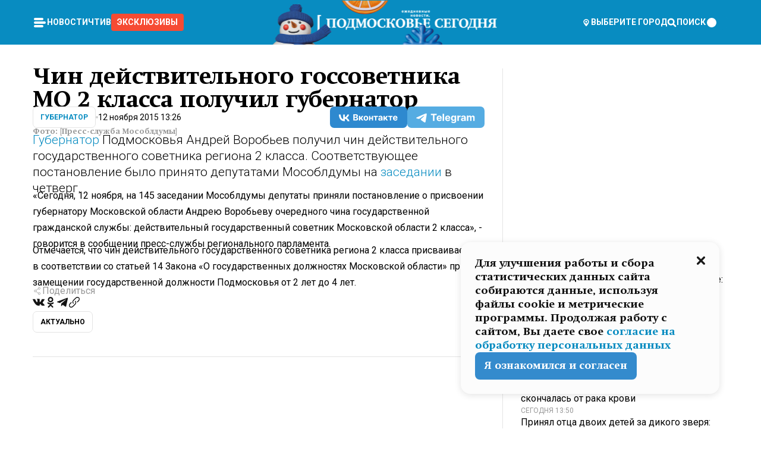

--- FILE ---
content_type: text/html; charset=utf-8
request_url: https://mosregtoday.ru/news/gubernator/gubernator-poluchil-chin-deystvitelnogo-gossovetnika-mo-2-klassa/
body_size: 85240
content:
<!DOCTYPE html><html lang="en"><head><meta charSet="utf-8"/><meta content="width=device-width, initial-scale=1" name="viewport"/><meta name="viewport" content="width=device-width, initial-scale=1"/><link rel="preload" href="/_next/static/media/24c15609eaa28576-s.p.woff2" as="font" crossorigin="" type="font/woff2"/><link rel="preload" href="/_next/static/media/e91fb16b03846aad-s.p.woff" as="font" crossorigin="" type="font/woff"/><link rel="preload" as="image" href="/logo-new-year.png"/><link rel="preload" as="image" href="/cc.png"/><link rel="preload" as="image" imageSrcSet="https://media.360.ru/get_resized/Ty4b1VIRIuAaFHULJrBSxP8J0cw=/658x370/filters:rs(fill-down):format(webp)/YXJ0aWNsZXMvaW1hZ2UvMjAxNS8xMS80OS8xMC8xNDk5NTE0NzEwNDU3MjA2NzcyLmpwZw.webp 658w, https://media.360.ru/get_resized/zf8z0OpStC-zNivkHU-G0P5pqYw=/720x405/filters:rs(fill-down):format(webp)/YXJ0aWNsZXMvaW1hZ2UvMjAxNS8xMS80OS8xMC8xNDk5NTE0NzEwNDU3MjA2NzcyLmpwZw.webp 720w, https://media.360.ru/get_resized/4Ypi-Zait0MvJML8HUvzK5W0MbA=/1080x607/filters:rs(fill-down):format(webp)/YXJ0aWNsZXMvaW1hZ2UvMjAxNS8xMS80OS8xMC8xNDk5NTE0NzEwNDU3MjA2NzcyLmpwZw.webp 1080w, https://media.360.ru/get_resized/sfDitnewZMmQoy8cjjAAdQ8WS2Q=/1440x810/filters:rs(fill-down):format(webp)/YXJ0aWNsZXMvaW1hZ2UvMjAxNS8xMS80OS8xMC8xNDk5NTE0NzEwNDU3MjA2NzcyLmpwZw.webp 1440w, https://media.360.ru/get_resized/9OZvJAtIFWQ6BdYXNgblj-2Tack=/1920x1080/filters:rs(fill-down):format(webp)/YXJ0aWNsZXMvaW1hZ2UvMjAxNS8xMS80OS8xMC8xNDk5NTE0NzEwNDU3MjA2NzcyLmpwZw.webp 1920w" imageSizes="(max-width: 490px) calc(100vw - 40px),(max-width: 768px) calc(100vw - 60px),(max-width: 1024px) calc(100vw - 360px),(max-width: 1440px) calc(100vw - 720px),760px" fetchPriority="high"/><link rel="stylesheet" href="/_next/static/css/94178c5f017949ab.css" data-precedence="next"/><link rel="stylesheet" href="/_next/static/css/254adeba23716df5.css" data-precedence="next"/><link rel="stylesheet" href="/_next/static/css/486ddd5313d8bc05.css" data-precedence="next"/><link rel="preload" as="script" fetchPriority="low" href="/_next/static/chunks/webpack-9e0568f30096fd27.js"/><script src="/_next/static/chunks/1dd3208c-ef2ee417b0aed275.js" async=""></script><script src="/_next/static/chunks/1053-0deab4e61a6dab1b.js" async=""></script><script src="/_next/static/chunks/main-app-03612bcc77c19215.js" async=""></script><script src="/_next/static/chunks/47bf8baf-1f2d67bd9c3792df.js" async=""></script><script src="/_next/static/chunks/891cff7f-ce71d451404a5853.js" async=""></script><script src="/_next/static/chunks/5161-1c2f838231ea33dd.js" async=""></script><script src="/_next/static/chunks/4337-48284c746ce945fb.js" async=""></script><script src="/_next/static/chunks/4552-d12cf6a31bb11cfc.js" async=""></script><script src="/_next/static/chunks/6632-ba5301f6af5dbb44.js" async=""></script><script src="/_next/static/chunks/422-7457fd3fc9131d1c.js" async=""></script><script src="/_next/static/chunks/app/(root)/(withLastNews)/(withReader)/news/%5Bcategory%5D/%5Bslug%5D/page-4ffea66d494697e9.js" async=""></script><script src="/_next/static/chunks/app/(root)/error-8813a7226deadb06.js" async=""></script><script src="/_next/static/chunks/app/layout-ee7da2355795f431.js" async=""></script><script src="/_next/static/chunks/app/(root)/layout-04009dce0bcb033e.js" async=""></script><link rel="preload" href="https://yandex.ru/ads/system/context.js" as="script"/><link rel="preload" href="https://jsn.24smi.net/smi.js" as="script"/><link rel="icon" href="/favicon.ico"/><title>Чин действительного госсоветника МО 2 класса получил губернатор  </title><meta name="description" content="Губернатор Подмосковья Андрей Воробьев получил чин действительного государственного советника региона 2 класса. Соответствующее постановление было принято депутатами Мособлдумы на заседании в четверг."/><meta name="robots" content="max-image-preview:large"/><link rel="canonical" href="https://mosregtoday.ru/news/gubernator/gubernator-poluchil-chin-deystvitelnogo-gossovetnika-mo-2-klassa/"/><meta property="og:title" content="Чин действительного госсоветника МО 2 класса получил губернатор  "/><meta property="og:description" content="Губернатор Подмосковья Андрей Воробьев получил чин действительного государственного советника региона 2 класса. Соответствующее постановление было принято депутатами Мособлдумы на заседании в четверг."/><meta property="og:url" content="https://mosregtoday.ru/news/gubernator/gubernator-poluchil-chin-deystvitelnogo-gossovetnika-mo-2-klassa/"/><meta property="og:site_name" content="Подмосковье Сегодня - Mosregtoday"/><meta property="og:locale" content="ru_ru"/><meta property="og:image" content="https://media.360.ru/get_resized/_TgH2J0f6kE6wRIQFWc2iPC_uBM=/1200x630/filters:rs(fill-down):format(jpg)/YXJ0aWNsZXMvaW1hZ2UvMjAxNS8xMS80OS8xMC8xNDk5NTE0NzEwNDU3MjA2NzcyLmpwZw.jpg"/><meta property="og:image:alt" content="Чин действительного госсоветника МО 2 класса получил губернатор  "/><meta property="og:type" content="article"/><meta name="twitter:card" content="summary_large_image"/><meta name="twitter:title" content="Чин действительного госсоветника МО 2 класса получил губернатор  "/><meta name="twitter:description" content="Губернатор Подмосковья Андрей Воробьев получил чин действительного государственного советника региона 2 класса. Соответствующее постановление было принято депутатами Мособлдумы на заседании в четверг."/><meta name="twitter:image" content="https://media.360.ru/get_resized/_TgH2J0f6kE6wRIQFWc2iPC_uBM=/1200x630/filters:rs(fill-down):format(jpg)/YXJ0aWNsZXMvaW1hZ2UvMjAxNS8xMS80OS8xMC8xNDk5NTE0NzEwNDU3MjA2NzcyLmpwZw.jpg"/><meta name="twitter:image:alt" content="Чин действительного госсоветника МО 2 класса получил губернатор  "/><meta name="next-size-adjust"/><script src="/_next/static/chunks/polyfills-c67a75d1b6f99dc8.js" noModule=""></script></head><body class="__variable_477c6c __variable_cc7f2b [object Object] __className_52fb0e syupdq0"><script>(self.__next_s=self.__next_s||[]).push([0,{"children":"window.yaContextCb = window.yaContextCb || []"}])</script><script>(self.__next_s=self.__next_s||[]).push(["https://yandex.ru/ads/system/context.js"])</script><script>(self.__next_s=self.__next_s||[]).push([0,{"type":"text/javascript","children":"\r\n   (function(m,e,t,r,i,k,a){m[i]=m[i]||function(){(m[i].a=m[i].a||[]).push(arguments)};\r\n   m[i].l=1*new Date();\r\n   for (var j = 0; j < document.scripts.length; j++) {if (document.scripts[j].src === r) { return; }}\r\n   k=e.createElement(t),a=e.getElementsByTagName(t)[0],k.async=1,k.src=r,a.parentNode.insertBefore(k,a)})\r\n   (window, document, \"script\", \"https://mc.yandex.ru/metrika/tag.js\", \"ym\");\r\n\r\n   ym(25185806, \"init\", {\r\n        clickmap:true,\r\n        trackLinks:true,\r\n        accurateTrackBounce:true,\r\n        webvisor:true\r\n   });\r\n"}])</script><script>(self.__next_s=self.__next_s||[]).push([0,{"type":"text/javascript","children":"\r\nvar _tmr = window._tmr || (window._tmr = []);\r\n_tmr.push({id: \"2528361\", type: \"pageView\", start: (new Date()).getTime()});\r\n(function (d, w, id) {\r\n  if (d.getElementById(id)) return;\r\n  var ts = d.createElement(\"script\"); ts.type = \"text/javascript\"; ts.async = true; ts.id = id;\r\n  ts.src = \"https://top-fwz1.mail.ru/js/code.js\";\r\n  var f = function () {var s = d.getElementsByTagName(\"script\")[0]; s.parentNode.insertBefore(ts, s);};\r\n  if (w.opera == \"[object Opera]\") { d.addEventListener(\"DOMContentLoaded\", f, false); } else { f(); }\r\n})(document, window, \"tmr-code\");\r\n"}])</script><script>(self.__next_s=self.__next_s||[]).push([0,{"children":"\r\nnew Image().src = \"https://counter.yadro.ru/hit;360tv?r\"+\r\nescape(document.referrer)+((typeof(screen)==\"undefined\")?\"\":\r\n\";s\"+screen.width+\"*\"+screen.height+\"*\"+(screen.colorDepth?\r\nscreen.colorDepth:screen.pixelDepth))+\";u\"+escape(document.URL)+\r\n\";h\"+escape(document.title.substring(0,150))+\r\n\";\"+Math.random();"}])</script><script>(self.__next_s=self.__next_s||[]).push(["https://jsn.24smi.net/smi.js"])</script><script>(self.__next_s=self.__next_s||[]).push([0,{"children":"\r\nnew Image().src = \"https://counter.yadro.ru/hit;1Mediainvest?r\"+\r\nescape(document.referrer)+((typeof(screen)==\"undefined\")?\"\":\r\n\";s\"+screen.width+\"*\"+screen.height+\"*\"+(screen.colorDepth?\r\nscreen.colorDepth:screen.pixelDepth))+\";u\"+escape(document.URL)+\r\n\";h\"+escape(document.title.substring(0,150))+\r\n\";\"+Math.random();"}])</script><div class="_13zpezi4 _13zpezi0 syupdq2"><header class="_13zpezi1"><div style="--_1cj9uw80:267px" class="_1cj9uw81 _1cj9uw82"></div><div class="_1ygzmn50"><div class="_1ygzmn51"><div class="_8mj0ir0"><div class="zas8pd0"><div class="qm0l850 zas8pd1" type="button" aria-haspopup="dialog" aria-expanded="false" aria-controls="radix-:R2mdf95a:" data-state="closed"><button class=" m4ewar0" type="button"><svg xmlns="http://www.w3.org/2000/svg" width="1em" height="1em" fill="none" viewBox="0 0 24 24"><path fill="currentColor" d="M20 10H4c-1.1 0-2 .9-2 2s.9 2 2 2h16c1.1 0 2-.9 2-2s-.9-2-2-2ZM4 8h12c1.1 0 2-.9 2-2s-.9-2-2-2H4c-1.1 0-2 .9-2 2s.9 2 2 2ZM16 16H4c-1.1 0-2 .9-2 2s.9 2 2 2h12c1.1 0 2-.9 2-2s-.9-2-2-2Z"></path></svg></button></div><div class="_1j2s2p0 zas8pd2" type="button" id="radix-:R4mdf95a:" aria-haspopup="menu" aria-expanded="false" data-state="closed"><button class=" m4ewar0" type="button"><svg xmlns="http://www.w3.org/2000/svg" width="1em" height="1em" fill="none" viewBox="0 0 24 24"><path fill="currentColor" d="M20 10H4c-1.1 0-2 .9-2 2s.9 2 2 2h16c1.1 0 2-.9 2-2s-.9-2-2-2ZM4 8h12c1.1 0 2-.9 2-2s-.9-2-2-2H4c-1.1 0-2 .9-2 2s.9 2 2 2ZM16 16H4c-1.1 0-2 .9-2 2s.9 2 2 2h12c1.1 0 2-.9 2-2s-.9-2-2-2Z"></path></svg></button></div></div></div><nav class="_8mj0ir1"><ul class="_3917e40"><li class="_3917e45"><a class="_3917e44 dhbhdz2 _1d0g9qk4 _3917e41 dhbhdz9 dhbhdzd" href="/news/">Новости<!-- --> </a></li><li class="_3917e45"><a class="_3917e44 dhbhdz2 _1d0g9qk4 _3917e41 dhbhdz9 dhbhdzd" href="/articles/">Чтиво<!-- --> </a></li><li class="_3917e45" style="border-radius:0.25rem;background:#F64B33;margin:-10px;padding:10px"><a class="_3917e44 dhbhdz2 _1d0g9qk4 _3917e41 dhbhdz9 dhbhdzd" href="/exclusive/">Эксклюзивы<!-- --> </a></li></ul></nav></div><a class="_8mj0ir2" href="/"><img src="/logo-new-year.png" alt="Logo" width="100%" height="100%"/></a><nav class="_8mj0ir3"><div class="_13ylkin3 dhbhdz2 _1d0g9qk4 _13ylkin0 dhbhdz9 dhbhdzd" type="button" aria-haspopup="dialog" aria-expanded="false" aria-controls="radix-:R3adf95a:" data-state="closed"><span class="_8mj0ir5"><svg xmlns="http://www.w3.org/2000/svg" width="1em" height="1em" fill="none" viewBox="0 0 24 24"><path fill="currentColor" d="M12 3C8.135 3 5 6.023 5 9.75c0 4.336 5.041 9.746 5.833 10.573.328.343.602.677 1.167.677.565 0 .839-.334 1.167-.677C13.959 19.496 19 14.086 19 9.75 19 6.023 15.865 3 12 3Zm0 11.25c-2.577 0-4.667-2.015-4.667-4.5s2.09-4.5 4.667-4.5 4.667 2.015 4.667 4.5-2.09 4.5-4.667 4.5Zm0-6.75c-1.288 0-2.333 1.008-2.333 2.25S10.712 12 12 12c1.288 0 2.333-1.008 2.333-2.25S13.288 7.5 12 7.5Z"></path></svg><span>Выберите город</span></span></div><span class="_1wcq6vy3 dhbhdz2 _1d0g9qk4 _1wcq6vy0 dhbhdz9 dhbhdzd"><svg xmlns="http://www.w3.org/2000/svg" width="1em" height="1em" fill="none" viewBox="0 0 16 16"><g clip-path="url(#search_svg__a)"><path fill="currentColor" d="m14.933 13.067-3.2-3.2c.6-.934.933-2 .933-3.2 0-3.334-2.666-6-6-6-3.333 0-6 2.666-6 6 0 3.333 2.667 6 6 6 1.2 0 2.267-.334 3.2-.934l3.2 3.2c.267.267.6.4.934.4.733 0 1.333-.6 1.333-1.333 0-.4-.133-.733-.4-.933Zm-11.6-6.4a3.301 3.301 0 0 1 3.333-3.334A3.301 3.301 0 0 1 10 6.667 3.301 3.301 0 0 1 6.667 10a3.301 3.301 0 0 1-3.334-3.333Z"></path></g><defs><clipPath id="search_svg__a"><path fill="currentColor" d="M0 0h16v16H0z"></path></clipPath></defs></svg><span>поиск</span></span></nav><div class="_8mj0ir4"><!--$!--><template data-dgst="NEXT_DYNAMIC_NO_SSR_CODE"></template><!--/$--></div></div><div style="--_1cj9uw80:267px" class="_1cj9uw81 _1cj9uw83"><div class="_1cj9uw85"><div style="--_1cj9uw80:57px" class="_1cj9uw84"><svg xmlns="http://www.w3.org/2000/svg" width="1em" height="1em" fill="none" viewBox="0 0 57 37"><g clip-path="url(#bike_svg__a)"><path fill="currentColor" d="M44.026 11.033c-.557 0-1.114.046-1.67.116-.372.046-.743.116-1.091.186L40.15 8.756 37.946 3.6l-.093-.209h6.196V0H32.724l1.626 3.81.882 2.066a8.713 8.713 0 0 0-1.718-.07c-1.346.07-2.367.396-2.553.465l-1.021.349-.395.139.279 1.463c.023.07.046.232.116.465a10.12 10.12 0 0 0 1.253 2.857c.557.859 1.323 1.695 2.344 2.3a.7.7 0 0 0 .186.092c.278.163.58.279.882.395.209.07.418.14.627.186a12.895 12.895 0 0 0-3.876 6.759c-.047.162-.07.348-.093.51h-5.524c-.023-.162-.07-.348-.093-.51a10.45 10.45 0 0 0-.394-1.394 13.058 13.058 0 0 0-6.336-7.363l.394-.952 1.114-2.602c.186.024.418.07.627.093h.998a8.05 8.05 0 0 0 2.39-.348c.442-.14.86-.325 1.277-.557.371-.21.696-.465.998-.72 2.042-1.789 2.646-4.553 2.715-4.901l.279-1.464L28.29.604a9.523 9.523 0 0 0-1.578-.349c-1.37-.209-3.365-.232-5.13.813-.045.024-.115.07-.162.093-1.114.697-1.903 1.696-2.436 2.648-.302.511-.511 1.022-.697 1.463H10.931v3.392H16.873l-.14.325-1.02 2.369a14.308 14.308 0 0 0-1.44-.232 12.817 12.817 0 0 0-7.195 1.347 13.025 13.025 0 0 0-3.133 2.23 13.012 13.012 0 0 0-3.643 6.55A13.445 13.445 0 0 0 0 24.015c0 .163 0 .326.023.488C.28 31.45 5.988 37 12.973 37c3.807 0 7.242-1.65 9.609-4.274a13.26 13.26 0 0 0 2.622-4.413c.348-.998.58-2.067.673-3.159H31.1l.07.628a13.13 13.13 0 0 0 .79 3.019C33.86 33.586 38.548 37 44.002 37c2.994 0 5.756-1.022 7.938-2.74.881-.674 1.647-1.464 2.344-2.347a12.81 12.81 0 0 0 2.669-7.432c0-.163.023-.325.023-.488 0-.952-.116-1.881-.302-2.764-1.253-5.806-6.452-10.196-12.648-10.196ZM21.91 5.48c.209-.394.487-.766.812-1.091a2.59 2.59 0 0 1 .557-.441c.65-.372 1.462-.465 2.205-.442-.348.65-.836 1.324-1.485 1.696-.256.14-.534.255-.836.325-.44.116-.905.14-1.346.116l.093-.163Zm.626 19.023c-.046.79-.185 1.556-.394 2.276a9.591 9.591 0 0 1-4.062 5.342 9.468 9.468 0 0 1-5.129 1.487c-5.129 0-9.33-4.042-9.585-9.128 0-.163-.023-.325-.023-.488 0-.952.14-1.881.418-2.764a9.552 9.552 0 0 1 3.736-5.11 9.547 9.547 0 0 1 4.526-1.672c.302-.023.627-.046.928-.046.465 0 .952.046 1.393.092l-.325.767-1.253 3.02-1.277 2.972-.65 1.533 3.11 1.324 1.23-2.88.72-1.695 1.276-2.973.418-.953a9.693 9.693 0 0 1 2.715 2.23 9.771 9.771 0 0 1 1.857 3.414c.093.302.162.628.232.953a9.41 9.41 0 0 1 .186 1.811c-.023.163-.023.326-.047.488Zm12.51-13.75c-.534-.395-.952-.976-1.254-1.556.58-.023 1.23.046 1.788.255.139.047.278.116.417.186.65.372 1.137 1.045 1.486 1.696-.743.023-1.555-.07-2.205-.442a2.033 2.033 0 0 1-.232-.14Zm-.21 10.498c.72-2.415 2.391-4.436 4.573-5.644l2.414 5.644.232.511h-7.357c.046-.162.092-.348.139-.51Zm9.191 12.357a9.577 9.577 0 0 1-8.494-5.156 9.185 9.185 0 0 1-.487-1.092c-.023-.047-.023-.093-.047-.14a10.308 10.308 0 0 1-.487-2.067h12.672l-.279-.65-1.392-3.252-2.878-6.712c.464-.07.928-.093 1.392-.093 4.317 0 7.984 2.88 9.191 6.829.255.882.418 1.811.418 2.764 0 .162 0 .325-.023.487a9.593 9.593 0 0 1-2.437 5.923 9.769 9.769 0 0 1-3.04 2.276 10.102 10.102 0 0 1-4.108.883Z"></path></g><defs><clipPath id="bike_svg__a"><path fill="currentColor" d="M0 0h57v37H0z"></path></clipPath></defs></svg></div><div style="--_1cj9uw80:93px" class="_1cj9uw84"><svg xmlns="http://www.w3.org/2000/svg" width="1em" height="1em" fill="none" viewBox="0 0 93 37"><g clip-path="url(#summer_name_svg__a)"><path fill="currentColor" d="M1.934 14.697c.451-.128.742-.353.935-.706.193-.353.322-.866.419-1.572L4.448.449H21.47v19.447h-5.738V5.52H9.574l-.741 7.99c-.162 1.604-.484 2.888-.967 3.787-.484.898-1.258 1.572-2.257 1.99-1.032.416-2.418.641-4.19.641-.613 0-1.097 0-1.419-.032v-5.038c.838.032 1.483-.032 1.934-.16Zm29.464 4.365c-1.677-.899-2.966-2.086-3.9-3.627-.936-1.54-1.387-3.273-1.387-5.23 0-1.958.483-3.69 1.418-5.263.935-1.54 2.257-2.76 3.933-3.626C33.138.449 35.008 0 37.103 0c2.128 0 3.997.45 5.674 1.316 1.676.898 2.965 2.118 3.9 3.658s1.386 3.305 1.386 5.263c0 .577-.032 1.155-.129 1.733H31.657c.257 1.22.87 2.214 1.837 2.952s2.16 1.123 3.546 1.123c1.031 0 1.966-.192 2.772-.61.838-.385 1.483-.962 1.999-1.7h5.673c-.773 2.053-2.095 3.69-3.965 4.877-1.87 1.188-4.03 1.797-6.511 1.797-2.063 0-3.933-.449-5.61-1.347ZM42.55 8.472c-.29-1.284-.903-2.31-1.902-3.049-.967-.738-2.192-1.123-3.61-1.123-1.419 0-2.611.385-3.578 1.123-.967.77-1.58 1.765-1.87 3.017h10.96v.032ZM56.412 5.52h-6.221V.45H68.34v5.037h-6.222v14.409h-5.706V5.52Zm19.535 13.542c-1.708-.899-3.062-2.118-4.03-3.659-.966-1.54-1.45-3.305-1.45-5.23 0-1.926.484-3.659 1.45-5.231.968-1.54 2.322-2.76 4.03-3.658 1.709-.899 3.643-1.316 5.77-1.316 2.128 0 4.062.45 5.77 1.316 1.71.898 3.063 2.118 4.03 3.658.967 1.54 1.45 3.305 1.45 5.23 0 1.926-.483 3.659-1.45 5.231-.967 1.54-2.32 2.76-4.03 3.659-1.708.898-3.642 1.315-5.77 1.315-2.127.032-4.061-.417-5.77-1.315Zm9.8-5.007c1.031-.994 1.547-2.278 1.547-3.882 0-1.605-.516-2.92-1.547-3.915-1.032-.995-2.385-1.477-4.03-1.477-1.676 0-3.03.482-4.061 1.477-1.032.994-1.547 2.278-1.547 3.915 0 1.604.515 2.888 1.547 3.883 1.031.994 2.385 1.476 4.061 1.476 1.677.032 2.998-.482 4.03-1.476ZM17.085 27.92v7.252h-1.483v-5.937h-3.095v5.937h-1.482v-7.252h6.06Zm4.835-.097c.548 0 1.064.097 1.515.257.452.192.838.417 1.129.738.322.32.548.706.709 1.155.161.45.258.963.258 1.508 0 .546-.097 1.027-.258 1.477-.161.449-.387.866-.71 1.187-.322.32-.676.61-1.128.77a3.355 3.355 0 0 1-1.515.257c-.58 0-1.064-.096-1.515-.289a3.511 3.511 0 0 1-1.128-.77 3.488 3.488 0 0 1-.71-1.155c-.16-.45-.225-.931-.225-1.477 0-.545.097-1.058.258-1.508.161-.449.42-.834.71-1.187.322-.321.676-.578 1.127-.77.42-.096.935-.193 1.483-.193Zm-2.095 3.69c0 .322.032.61.129.9.097.288.226.545.387.737.16.225.387.385.644.514.258.128.58.192.903.224.322 0 .645-.064.903-.192.258-.129.483-.29.644-.514a2.757 2.757 0 0 0 .516-1.669 2.758 2.758 0 0 0-.516-1.668c-.16-.225-.386-.385-.644-.514a2.068 2.068 0 0 0-.903-.192 1.97 1.97 0 0 0-.903.192c-.257.129-.483.29-.644.514-.161.224-.29.481-.387.738-.065.32-.129.61-.129.93ZM33.364 37h-1.483v-1.83h-4.48V37h-1.483v-3.145h.257c.13 0 .226 0 .323-.032a.965.965 0 0 0 .258-.128 1 1 0 0 0 .129-.193c.032-.096.064-.16.096-.257.032-.096.032-.16.065-.256 0-.096.032-.16.032-.225l.097-1.38c.032-.481.032-.93.032-1.38.032-.674.032-1.348.032-2.053h5.255v5.936h.87V37Zm-2.385-3.145v-4.62h-2.322l-.064 2.31v.545c0 .193-.032.417-.032.61-.032.224-.032.417-.097.61-.032.192-.097.353-.129.513h2.643v.032Zm4.964-5.936 2.192 3.401 2.16-3.401h1.58v7.252H40.39v-5.006l-1.934 3.145h-.677l-1.998-3.145v5.006h-1.483v-7.252h1.644Zm10.734-.097c.548 0 1.064.097 1.515.257.452.192.839.417 1.129.738.322.32.548.706.709 1.155.161.45.258.963.258 1.508 0 .546-.097 1.027-.258 1.477-.161.449-.387.866-.71 1.187-.322.32-.676.61-1.128.77a3.355 3.355 0 0 1-1.515.257c-.58 0-1.063-.096-1.515-.289a3.511 3.511 0 0 1-1.128-.77 3.492 3.492 0 0 1-.71-1.155c-.16-.45-.225-.931-.225-1.477 0-.545.097-1.058.258-1.508.161-.449.42-.834.71-1.187.322-.321.676-.578 1.127-.77a6.652 6.652 0 0 1 1.483-.193Zm-2.063 3.69c0 .322.033.61.13.9.096.288.225.545.386.737.161.225.387.385.645.514.258.128.58.192.902.224.323 0 .645-.064.903-.192.258-.129.483-.29.645-.514a2.757 2.757 0 0 0 .516-1.669 2.758 2.758 0 0 0-.516-1.668c-.162-.225-.387-.385-.645-.514a2.068 2.068 0 0 0-.903-.192 1.97 1.97 0 0 0-.902.192c-.258.129-.484.29-.645.514-.161.224-.29.481-.387.738a3.09 3.09 0 0 0-.129.93Zm8.091 0c0 .322.033.61.13.9.064.288.193.545.354.77.161.224.355.384.612.513.258.128.548.192.903.192.451 0 .806-.096 1.096-.289.29-.192.451-.48.516-.802h1.45c-.032.417-.129.77-.322 1.06a3.875 3.875 0 0 1-.677.77c-.29.192-.612.352-.967.449a4.31 4.31 0 0 1-1.096.16c-.58 0-1.064-.096-1.515-.289a3.059 3.059 0 0 1-1.096-.77 3.424 3.424 0 0 1-.677-1.155c-.161-.45-.226-.93-.226-1.476 0-.514.065-1.027.226-1.477a3.93 3.93 0 0 1 .677-1.187c.29-.32.677-.577 1.096-.77.451-.192.935-.289 1.515-.289.387 0 .774.032 1.128.129.355.096.677.256.935.449.29.192.484.45.677.77.161.32.29.674.322 1.123h-1.45c-.065-.353-.258-.61-.548-.834a1.896 1.896 0 0 0-1.064-.321 1.97 1.97 0 0 0-.903.192c-.258.129-.45.321-.612.514a2.11 2.11 0 0 0-.355.77c-.064.321-.129.61-.129.899Zm7.77.707v2.952H58.99v-7.252h1.483v2.984h.774l2.127-2.984h1.741l-2.579 3.433 2.611 3.819h-1.74l-1.999-2.952h-.935Zm8.413-4.397c.548 0 1.063.097 1.515.257.451.192.838.417 1.128.738.322.32.548.706.71 1.155.16.45.257.963.257 1.508 0 .546-.097 1.027-.258 1.477-.161.449-.387.866-.709 1.187-.322.32-.677.61-1.128.77a3.355 3.355 0 0 1-1.515.257c-.58 0-1.064-.096-1.515-.289a3.511 3.511 0 0 1-1.129-.77 3.49 3.49 0 0 1-.709-1.155c-.161-.45-.225-.931-.225-1.477 0-.545.096-1.058.257-1.508.162-.449.42-.834.71-1.187.322-.321.677-.578 1.128-.77a6.652 6.652 0 0 1 1.483-.193Zm-2.096 3.69c0 .322.033.61.13.9.096.288.225.545.386.737.161.225.387.385.645.514.258.128.58.192.903.224.322 0 .644-.064.902-.192.258-.129.484-.29.645-.514a2.757 2.757 0 0 0 .516-1.669 2.758 2.758 0 0 0-.516-1.668c-.161-.225-.387-.385-.645-.514a2.068 2.068 0 0 0-.902-.192 1.97 1.97 0 0 0-.903.192c-.258.129-.484.29-.645.514-.161.224-.29.481-.387.738-.064.32-.129.61-.129.93Zm6.899 3.659v-7.252h3.223a4.4 4.4 0 0 1 .935.096c.29.064.548.192.742.353.16.128.322.32.45.545.13.225.194.482.194.802 0 .321-.064.642-.193.899a1.548 1.548 0 0 1-.645.642c.226.064.387.16.548.289.161.128.258.256.355.417.097.16.161.353.193.545.032.193.065.386.065.61 0 .321-.097.642-.258.899a1.857 1.857 0 0 1-.645.674 2.03 2.03 0 0 1-1.031.385 6.322 6.322 0 0 1-1.096.096H73.69Zm2.804-4.3c.161 0 .29 0 .452-.032.16-.032.29-.064.419-.129.096-.064.193-.16.29-.288.064-.129.129-.257.129-.418a.681.681 0 0 0-.097-.385c-.064-.096-.129-.192-.226-.224-.096-.065-.225-.097-.386-.129h-1.902v1.605h1.321Zm-1.321 2.984h1.354c.193 0 .419 0 .644-.032.226-.032.42-.096.58-.225.097-.064.162-.16.226-.288a.886.886 0 0 0 .097-.418.682.682 0 0 0-.097-.385.978.978 0 0 0-.258-.256c-.129-.064-.258-.129-.386-.129-.162 0-.29-.032-.452-.032h-1.676v1.765h-.032Zm5.576 1.316v-7.252h1.483v2.599h1.709c.483 0 .902.064 1.257.16.355.129.645.289.87.546.162.192.258.385.355.642.097.256.129.545.129.898 0 .481-.097.899-.29 1.22-.194.32-.42.577-.742.738-.258.16-.548.256-.902.32a5.96 5.96 0 0 1-1.064.097H80.75v.032Zm1.516-1.316h1.289c.193 0 .387 0 .58-.032.194-.032.355-.064.516-.16.161-.065.258-.193.355-.321.096-.129.129-.321.129-.546 0-.192-.033-.353-.13-.481a.705.705 0 0 0-.322-.289 1.052 1.052 0 0 0-.451-.128c-.161-.032-.323-.032-.516-.032h-1.45v1.99ZM93 27.92v1.315h-3.707v1.701h3.223v1.316h-3.223v1.604H93v1.316h-5.19v-7.252H93ZM0 35.17v-7.252h3.224a4.4 4.4 0 0 1 .934.096c.29.064.548.192.742.353.161.128.322.32.451.545.13.225.194.482.194.802 0 .321-.065.642-.194.899a1.548 1.548 0 0 1-.645.642c.226.064.387.16.548.289.162.128.258.256.355.417.097.16.161.353.193.545.033.193.065.386.065.61 0 .321-.097.642-.258.899a1.857 1.857 0 0 1-.645.674 2.03 2.03 0 0 1-1.031.385 6.321 6.321 0 0 1-1.096.096H0Zm2.805-4.3c.16 0 .29 0 .45-.032a1.6 1.6 0 0 0 .42-.129c.097-.064.193-.16.29-.288.064-.129.129-.257.129-.418a.682.682 0 0 0-.097-.385c-.064-.096-.129-.192-.225-.224-.097-.065-.226-.097-.387-.129H1.483v1.605h1.322Zm-1.322 2.984h1.354c.193 0 .419 0 .644-.032.226-.032.42-.096.58-.225.097-.064.162-.16.226-.288a.885.885 0 0 0 .097-.418.682.682 0 0 0-.097-.385.977.977 0 0 0-.258-.256c-.128-.064-.257-.129-.386-.129-.162 0-.29-.032-.452-.032H1.515v1.765h-.032Z"></path></g><defs><clipPath id="summer_name_svg__a"><path fill="currentColor" d="M0 0h93v37H0z"></path></clipPath></defs></svg></div></div></div></header><main class="_13zpezi2"><div class="x5tvev1 x5tvev0"><div class="_1t1k1ij0"><script type="application/ld+json">{"@context":"https://schema.org","@graph":[{"@type":"NewsArticle","@id":"https://mosregtoday.ru/news/gubernator/gubernator-poluchil-chin-deystvitelnogo-gossovetnika-mo-2-klassa/#article","url":"https://mosregtoday.ru/news/gubernator/gubernator-poluchil-chin-deystvitelnogo-gossovetnika-mo-2-klassa/","author":[],"headline":"Чин действительного госсоветника МО 2 класса получил губернатор  ","description":"Губернатор Подмосковья Андрей Воробьев получил чин действительного государственного советника региона 2 класса. Соответствующее постановление было принято депутатами Мособлдумы на заседании в четверг.","genre":"Новости","articleSection":"Губернатор","datePublished":"2015-11-12T13:26+0300","dateModified":"null+0300","publisher":{"@id":"https://mosregtoday.ru/#organization","@type":"Organization","name":"«Подмосковье сегодня»","legalName":"«ГАУ МО «Издательский дом «Подмосковье»","email":"mosregtoday@mosregtoday.ru","telephone":"+74952233511","knowsAbout":[{"@type":"Thing","name":"Москва","sameAs":["https://www.google.com/search?q=%D0%BC%D0%BE%D1%81%D0%BA%D0%B2%D0%B0&kponly&kgmid=/m/04swd&hl=ru","https://www.wikidata.org/wiki/Q649","https://ru.wikipedia.org/wiki/%D0%9C%D0%BE%D1%81%D0%BA%D0%B2%D0%B0"]},{"@type":"Thing","name":"Россия","sameAs":["https://www.google.com/search?q=%D1%80%D0%BE%D1%81%D1%81%D0%B8%D1%8F&kponly&kgmid=/m/06bnz&hl=ru","https://www.wikidata.org/wiki/Q159","https://ru.wikipedia.org/wiki/%D0%A0%D0%BE%D1%81%D1%81%D0%B8%D1%8F"]},{"@type":"Thing","name":"Средства массовой информации","sameAs":["https://www.google.com/search?q=%D1%81%D1%80%D0%B5%D0%B4%D1%81%D1%82%D0%B2%D0%B0+%D0%BC%D0%B0%D1%81%D1%81%D0%BE%D0%B2%D0%BE%D0%B9+%D0%B8%D0%BD%D1%84%D0%BE%D1%80%D0%BC%D0%B0%D1%86%D0%B8%D0%B8&kponly&kgmid=/m/04z0z&hl=ru","https://www.wikidata.org/wiki/Q11033","https://ru.wikipedia.org/wiki/%D0%A1%D1%80%D0%B5%D0%B4%D1%81%D1%82%D0%B2%D0%B0_%D0%BC%D0%B0%D1%81%D1%81%D0%BE%D0%B2%D0%BE%D0%B9_%D0%B8%D0%BD%D1%84%D0%BE%D1%80%D0%BC%D0%B0%D1%86%D0%B8%D0%B8"]},{"@type":"Thing","name":"Новости","sameAs":["https://www.google.com/search?q=%D0%BD%D0%BE%D0%B2%D0%BE%D1%81%D1%82%D0%B8&kponly&kgmid=/m/05jhg&hl=ru","http://www.wikidata.org/wiki/Q38926","https://ru.wikipedia.org/wiki/%D0%9D%D0%BE%D0%B2%D0%BE%D1%81%D1%82%D0%B8"]}],"sameAs":["https://ru.wikipedia.org/wiki/%D0%9F%D0%BE%D0%B4%D0%BC%D0%BE%D1%81%D0%BA%D0%BE%D0%B2%D1%8C%D0%B5_%D1%81%D0%B5%D0%B3%D0%BE%D0%B4%D0%BD%D1%8F","https://vk.com/club73734356","https://dzen.ru/mosregtoday","https://ok.ru/group/63128900206774","https://t.me/mosregtoday","https://www.youtube.com/channel/UC-4MNRjriiAd7-L5fnUhyRA"],"address":{"@type":"PostalAddress","addressCountry":"Россия","addressLocality":"Москва","postalCode":"123022","streetAddress":"ул. 1905 года, д. 7"},"logo":{"@type":"ImageObject","@id":"https://mosregtoday.ru/logo.svg#imageobject","url":"https://mosregtoday.ru/logo.svg","width":"370px","height":"45px"},"image":{"@id":"https://mosregtoday.ru/logo.svg#imageobject"}},"inLanguage":"ru-RU","isAccessibleForFree":"TRUE","isFamilyFriendly":"TRUE","license":"https://mosregtoday.ru/privacy/","image":{"@type":"ImageObject","@id":"https://media.360.ru/get_resized/9OZvJAtIFWQ6BdYXNgblj-2Tack=/1920x1080/filters:rs(fill-down):format(webp)/YXJ0aWNsZXMvaW1hZ2UvMjAxNS8xMS80OS8xMC8xNDk5NTE0NzEwNDU3MjA2NzcyLmpwZw.webp#primaryimage","url":"https://media.360.ru/get_resized/9OZvJAtIFWQ6BdYXNgblj-2Tack=/1920x1080/filters:rs(fill-down):format(webp)/YXJ0aWNsZXMvaW1hZ2UvMjAxNS8xMS80OS8xMC8xNDk5NTE0NzEwNDU3MjA2NzcyLmpwZw.webp","width":"1920px","height":"1080px"},"mainEntityOfPage":{"@type":"WebPage","@id":"https://mosregtoday.ru/news/gubernator/gubernator-poluchil-chin-deystvitelnogo-gossovetnika-mo-2-klassa/#webpage","url":"https://mosregtoday.ru/news/gubernator/gubernator-poluchil-chin-deystvitelnogo-gossovetnika-mo-2-klassa//","name":"Чин действительного госсоветника МО 2 класса получил губернатор  ","publisher":{"@id":"https://mosregtoday.ru/#organization"},"inLanguage":"ru-RU","datePublished":"2015-11-12T13:26+0300","dateModified":"null+0300","description":"Губернатор Подмосковья Андрей Воробьев получил чин действительного государственного советника региона 2 класса. Соответствующее постановление было принято депутатами Мособлдумы на заседании в четверг.","breadcrumb":{"@type":"BreadcrumbList","itemListElement":[{"@type":"ListItem","position":1,"name":"«Подмосковье сегодня»","item":{"@type":"WebPage","@id":"https://mosregtoday.ru/#webpage","url":"https://mosregtoday.ru/"}},{"@type":"ListItem","position":2,"name":"Губернатор","item":{"@type":"WebPage","@id":"https://mosregtoday.ru/category/gubernator/#webpage","url":"https://mosregtoday.ru/category/gubernator/"}},{"@type":"ListItem","position":3,"name":"Чин действительного госсоветника МО 2 класса получил губернатор  ","item":{"@type":"WebPage","@id":"https://mosregtoday.ru/news/gubernator/gubernator-poluchil-chin-deystvitelnogo-gossovetnika-mo-2-klassa//#webpage","url":"https://mosregtoday.ru/news/gubernator/gubernator-poluchil-chin-deystvitelnogo-gossovetnika-mo-2-klassa/"}}]},"isPartOf":{"@type":"WebSite","@id":"https://mosregtoday.ru/#website","url":"https://mosregtoday.ru/","name":"«Подмосковье сегодня»","description":"Официальный сайт интернет-издания «Подмосковье сегодня. Online»","publisher":{"@id":"https://mosregtoday.ru/#organization"},"copyrightHolder":{"@id":"https://mosregtoday.ru/#organization"},"inLanguage":"ru-RU"}}}]}</script><article class="_41gmv60"><header class="_41gmv61"><h1 class="_1fjr86z6 _1d0g9qk4 _1fjr86z4">Чин действительного госсоветника МО 2 класса получил губернатор  </h1><div class="_41gmv64"><div class="_41gmv62"><a class=" _14odowb1 _14odowb0 _14odowb2" href="/category/gubernator/">Губернатор</a><div class="_41gmv6b"></div><time class="_41gmv66" dateTime="2015-11-12T13:26+0300">12 ноября 2015 13:26</time></div><!--$!--><template data-dgst="NEXT_DYNAMIC_NO_SSR_CODE"></template><!--/$--></div><div class="_41gmv63"><span class="_1pynoys9"><div class="_1pynoys0 _1pynoys2"><img alt="Пресс-служба Мособлдумы" fetchPriority="high" loading="eager" decoding="async" data-nimg="fill" class="" style="position:absolute;height:100%;width:100%;left:0;top:0;right:0;bottom:0;color:transparent;border-radius:7px;aspect-ratio:16/9" sizes="(max-width: 490px) calc(100vw - 40px),(max-width: 768px) calc(100vw - 60px),(max-width: 1024px) calc(100vw - 360px),(max-width: 1440px) calc(100vw - 720px),760px" srcSet="https://media.360.ru/get_resized/Ty4b1VIRIuAaFHULJrBSxP8J0cw=/658x370/filters:rs(fill-down):format(webp)/YXJ0aWNsZXMvaW1hZ2UvMjAxNS8xMS80OS8xMC8xNDk5NTE0NzEwNDU3MjA2NzcyLmpwZw.webp 658w, https://media.360.ru/get_resized/zf8z0OpStC-zNivkHU-G0P5pqYw=/720x405/filters:rs(fill-down):format(webp)/YXJ0aWNsZXMvaW1hZ2UvMjAxNS8xMS80OS8xMC8xNDk5NTE0NzEwNDU3MjA2NzcyLmpwZw.webp 720w, https://media.360.ru/get_resized/4Ypi-Zait0MvJML8HUvzK5W0MbA=/1080x607/filters:rs(fill-down):format(webp)/YXJ0aWNsZXMvaW1hZ2UvMjAxNS8xMS80OS8xMC8xNDk5NTE0NzEwNDU3MjA2NzcyLmpwZw.webp 1080w, https://media.360.ru/get_resized/sfDitnewZMmQoy8cjjAAdQ8WS2Q=/1440x810/filters:rs(fill-down):format(webp)/YXJ0aWNsZXMvaW1hZ2UvMjAxNS8xMS80OS8xMC8xNDk5NTE0NzEwNDU3MjA2NzcyLmpwZw.webp 1440w, https://media.360.ru/get_resized/9OZvJAtIFWQ6BdYXNgblj-2Tack=/1920x1080/filters:rs(fill-down):format(webp)/YXJ0aWNsZXMvaW1hZ2UvMjAxNS8xMS80OS8xMC8xNDk5NTE0NzEwNDU3MjA2NzcyLmpwZw.webp 1920w" src="https://media.360.ru/get_resized/9OZvJAtIFWQ6BdYXNgblj-2Tack=/1920x1080/filters:rs(fill-down):format(webp)/YXJ0aWNsZXMvaW1hZ2UvMjAxNS8xMS80OS8xMC8xNDk5NTE0NzEwNDU3MjA2NzcyLmpwZw.webp"/></div><figcaption class="_1pynoys4 _1pynoys6 _1pynoys8"><p>Фото: [<!-- -->Пресс-служба Мособлдумы<!-- -->]</p><p></p></figcaption></span></div></header><div class="_1az43ay0"><p class="_1t0safb7 _1d0g9qk4 _1t0safb5"><a class="s67l5x0" href="http://mosregtoday.ru/gubernator/vorobev-voshel-v-desyatku-liderov-reytinga-glav-regionov-rf-v-oktyabre/" target="_self">Губернатор</a> Подмосковья Андрей Воробьев получил чин действительного государственного советника региона 2 класса. Соответствующее постановление было принято депутатами Мособлдумы на <a class="s67l5x0" href="http://mosregtoday.ru/oblastnaya-duma/byudzhet-podmoskovya-na-2016-2018-gody-prinyala-mosoblduma/" target="_self">заседании</a> в четверг.</p></div><!--$!--><template data-dgst="NEXT_DYNAMIC_NO_SSR_CODE"></template><!--/$--><div class="_1az43ay1"><p class="_1t0safb7 _1d0g9qk4 _1t0safb5">«Сегодня, 12 ноября, на 145 заседании Мособлдумы депутаты приняли постановление о присвоении губернатору Московской области Андрею Воробьеву очередного чина государственной гражданской службы: действительный государственный советник Московской области 2 класса», - говорится в сообщении пресс-службы регионального парламента.</p><p class="_1t0safb7 _1d0g9qk4 _1t0safb5">Отмечается, что чин действительного государственного советника региона 2 класса присваивается в соответствии со статьей 14 Закона «О государственных должностях Московской области» при замещении государственной должности Подмосковья от 2 лет до 4 лет.</p></div><footer class="_41gmv67"><div class="_1fnkkms0"><div class="_1fnkkms1"><svg xmlns="http://www.w3.org/2000/svg" width="1em" height="1em" fill="none" viewBox="0 0 20 20"><path stroke="#999" d="M7.5 10a2.083 2.083 0 1 1-4.167 0A2.083 2.083 0 0 1 7.5 10Z"></path><path stroke="#999" stroke-linecap="round" d="M11.667 5.417 7.5 8.333M11.667 14.583 7.5 11.667"></path><path stroke="#999" d="M15.833 15.417a2.083 2.083 0 1 1-4.166 0 2.083 2.083 0 0 1 4.166 0ZM15.833 4.583a2.083 2.083 0 1 1-4.166 0 2.083 2.083 0 0 1 4.166 0Z"></path></svg> Поделиться</div><ul class="_1fnkkms2"><li class="_1fnkkms3"><a href="https://vk.com/share.php?url=https://mosregtoday.ru/news/gubernator/gubernator-poluchil-chin-deystvitelnogo-gossovetnika-mo-2-klassa/" target="_blank" rel="noreferrer" data-state="closed"><svg xmlns="http://www.w3.org/2000/svg" width="1em" height="1em" fill="none" viewBox="0 0 24 24"><path fill="currentColor" fill-rule="evenodd" d="M11.778 18.912h1.456s.436-.074.654-.296c.219-.222.219-.666.219-.666s0-1.924.873-2.22c.873-.296 2.037 1.924 3.201 2.738.873.666 1.528.518 1.528.518l3.201-.074s1.674-.074.873-1.48c-.073-.074-.436-.962-2.4-2.812-2.038-1.924-1.747-1.554.654-4.884 1.455-1.998 2.037-3.182 1.892-3.774-.146-.518-1.237-.37-1.237-.37h-3.638s-.291-.074-.436.074c-.219.148-.291.37-.291.37s-.583 1.554-1.31 2.886c-1.6 2.738-2.256 2.886-2.474 2.738-.582-.37-.436-1.628-.436-2.442 0-2.664.436-3.774-.8-4.07-.364-.074-.655-.148-1.674-.148-1.31 0-2.401 0-2.983.296-.437.222-.728.666-.51.666.219 0 .8.148 1.092.518.291.666.291 1.776.291 1.776s.218 3.182-.51 3.552c-.509.296-1.163-.296-2.619-2.812-.727-1.258-1.31-2.738-1.31-2.738s-.072-.296-.29-.444c-.218-.148-.582-.222-.582-.222H.792s-.51 0-.727.222c-.146.222 0 .592 0 .592s2.692 6.364 5.747 9.62c2.838 3.108 5.966 2.886 5.966 2.886Z" clip-rule="evenodd"></path></svg></a></li><li class="_1fnkkms3"><a href="https://connect.ok.ru/offer?url=https://mosregtoday.ru/news/gubernator/gubernator-poluchil-chin-deystvitelnogo-gossovetnika-mo-2-klassa/" target="_blank" rel="noreferrer" data-state="closed"><svg xmlns="http://www.w3.org/2000/svg" xml:space="preserve" width="1em" class="ok_svg__svg ok_svg__replaced-svg" viewBox="0 0 512 512" height="1em"><path fill="currentColor" d="M359.338 325.984c-24.609 15.628-58.469 21.824-80.834 24.16l18.771 18.502 68.529 68.529c25.059 25.688-15.719 65.835-41.045 41.046-17.154-17.425-42.305-42.573-68.53-68.799L187.7 478.131c-25.328 24.7-66.104-15.809-40.776-41.047 17.424-17.425 42.303-42.572 68.529-68.528l18.502-18.502c-22.094-2.336-56.493-8.174-81.373-24.158-29.28-18.863-42.123-29.91-30.807-52.993 6.646-13.113 24.878-24.16 49.039-5.119 0 0 32.603 25.956 85.235 25.956 52.631 0 85.234-25.956 85.234-25.956 24.16-18.952 42.303-7.994 49.039 5.119 11.141 23.083-1.703 34.13-30.984 53.081zM139.47 142.491c0-64.397 52.362-116.49 116.491-116.49s116.49 52.093 116.49 116.49c0 64.129-52.361 116.221-116.49 116.221S139.47 206.62 139.47 142.491zm59.279 0c0 31.525 25.687 57.212 57.212 57.212 31.523 0 57.213-25.687 57.213-57.212 0-31.795-25.689-57.481-57.213-57.481-31.526 0-57.212 25.686-57.212 57.481z"></path></svg></a></li><li class="_1fnkkms3"><a href="https://t.me/share/url?url=https://mosregtoday.ru/news/gubernator/gubernator-poluchil-chin-deystvitelnogo-gossovetnika-mo-2-klassa/" target="_blank" rel="noreferrer" data-state="closed"><svg xmlns="http://www.w3.org/2000/svg" width="1em" height="1em" fill="none" viewBox="0 0 24 24"><path fill="currentColor" d="M21.515 3.118 2.027 10.45c-1.33.52-1.322 1.245-.244 1.567l5.004 1.523 11.576-7.125c.547-.325 1.047-.15.636.205L9.62 14.878h-.002l.002.001-.345 5.031c.506 0 .729-.226 1.012-.493l2.43-2.305 5.056 3.642c.931.501 1.6.244 1.833-.841l3.318-15.257c.34-1.329-.52-1.93-1.409-1.538Z"></path></svg></a></li><li class="_1fnkkms3"><a target="_blank" rel="noreferrer" data-state="closed"><svg xmlns="http://www.w3.org/2000/svg" width="1em" height="1em" fill="none" viewBox="0 0 14 14"><g stroke="currentColor" stroke-linecap="round" clip-path="url(#copy_svg__a)"><path d="M5.86 8.167c-.878-.882-.799-2.392.177-3.371l2.828-2.84c.976-.98 2.48-1.058 3.358-.177.878.882.8 2.392-.177 3.371l-1.414 1.42"></path><path d="M8.14 5.833c.878.882.799 2.392-.177 3.371l-1.414 1.42-1.414 1.42c-.976.98-2.48 1.058-3.358.177-.878-.882-.8-2.392.177-3.371l1.414-1.42"></path></g><defs><clipPath id="copy_svg__a"><path fill="currentColor" d="M0 0h14v14H0z"></path></clipPath></defs></svg></a></li></ul></div></footer><div class="_41gmv62"><a class="_41gmv6a" href="/tag/aktualno/"><span>Актуально</span></a></div></article><!--$!--><template data-dgst="NEXT_DYNAMIC_NO_SSR_CODE"></template><!--/$--></div><footer class="_1mev1mc1"><div class="_1mev1mc2"><h2 class=" _2v7hup0 _2v7hup1">Лента новостей</h2><ul class="_3ee7hy0" style="max-height:80vh"><li><a href="/news/actual/vzryv-v-kafe-vdol-trassy-na-stavropole-postradali-deti-i-vzroslye/"><article class="gesyqt0"><time class="gesyqt1" dateTime="2026-01-17T14:55+0300">Сегодня 14:55</time><p class="gesyqt2">Взрыв в кафе вдоль трассы на Ставрополье: пострадали дети и взрослые</p></article></a></li><li><a href="/news/actual/domofonnaja-lovushka-ljubopytnyj-shkolnik-primerz-k-domofonu-na-20-gradusnom-moroze/"><article class="gesyqt0"><time class="gesyqt1" dateTime="2026-01-17T14:42+0300">Сегодня 14:42</time><p class="gesyqt2">Домофонная ловушка: любопытный школьник примерз к домофону на 20-градусном морозе</p></article></a></li><li><a href="/news/actual/okazyvaetsja-uzhe-nachalsja-rak-no-my-ne-znali-molodaja-rossijanka-za-mesjats-skonchalas-ot-raka-krovi/"><article class="gesyqt0"><time class="gesyqt1" dateTime="2026-01-17T14:17+0300">Сегодня 14:17</time><p class="gesyqt2">«Оказывается, уже начался рак, но мы не знали»: молодая россиянка за месяц скончалась от рака крови</p></article></a></li><li><a href="/news/actual/sverdlovchanin-na-ohote-zastrelil-sotrudnika-mchs/"><article class="gesyqt0"><time class="gesyqt1" dateTime="2026-01-17T13:50+0300">Сегодня 13:50</time><p class="gesyqt2">Принял отца двоих детей за дикого зверя: россиянин на охоте застрелил сотрудника МЧС</p></article></a></li><li><a href="/news/actual/zhena-makrona-ispytala-sebja-v-roli-didzheja-v-disnejlende/"><article class="gesyqt0"><time class="gesyqt1" dateTime="2026-01-17T13:26+0300">Сегодня 13:26</time><p class="gesyqt2">Жена Макрона испытала себя в роли диджея в Диснейленде</p></article></a></li><li><a href="/news/actual/umer/"><article class="gesyqt0"><time class="gesyqt1" dateTime="2026-01-17T12:54+0300">Сегодня 12:54</time><p class="gesyqt2">Умер митрополит Крымский Лазарь: глава Аксенов назвал его правление эпохой расцвета</p></article></a></li><li><a href="/news/actual/smartfon-vmesto-zerkala-i-ii-religioved-rasskazal-o-novyh-sposobah-gadanija-pered-krescheniem/"><article class="gesyqt0"><time class="gesyqt1" dateTime="2026-01-17T12:41+0300">Сегодня 12:41</time><p class="gesyqt2">Смартфон вместо зеркала и ИИ: религиовед рассказал о новых способах гадания перед Крещением</p></article></a></li><li><a href="/news/ofitsialno/v-mozhajskom-okruge-provedut-vyvoz-snega-po-desjatkam-adresov/"><article class="gesyqt0"><time class="gesyqt1" dateTime="2026-01-17T12:32+0300">Сегодня 12:32</time><p class="gesyqt2">В Можайском округе проведут вывоз снега по десяткам адресов</p></article></a></li><li><a href="/news/actual/pered-krescheniem-v-derevne-pod-cheljabinskom-ustanovilas-osobaja-duhovnaja-atmosfera-v-domah-holodno-kak-na-ulitse/"><article class="gesyqt0"><time class="gesyqt1" dateTime="2026-01-17T12:27+0300">Сегодня 12:27</time><p class="gesyqt2">Перед Крещением в деревне под Челябинском установилась особая «духовная атмосфера»: в домах холодно, как на улице</p></article></a></li><li><a href="/news/ofitsialno/v-losino-petrovskom-vruchili-nagradu-materi-geroja-svo/"><article class="gesyqt0"><time class="gesyqt1" dateTime="2026-01-17T12:21+0300">Сегодня 12:21</time><p class="gesyqt2">В Лосино-Петровском вручили награду матери героя СВО</p></article></a></li><li><a href="/news/ofitsialno/v-podolske-za-zaslugi-v-hode-svo-nagradili-dobrovolcheskij-otrjad-tigr/"><article class="gesyqt0"><time class="gesyqt1" dateTime="2026-01-17T12:03+0300">Сегодня 12:03</time><p class="gesyqt2">В Подольске за заслуги в ходе СВО наградили добровольческий отряд «Тигр»</p></article></a></li><li><a href="/news/actual/glava-minoborony-ukrainy-vvel-sistemu-bonusov-za-ubijstvo-voennosluzhaschih-rf/"><article class="gesyqt0"><time class="gesyqt1" dateTime="2026-01-17T11:59+0300">Сегодня 11:59</time><p class="gesyqt2">Глава Минобороны Украины ввел систему бонусов за убийство военнослужащих РФ</p></article></a></li><li><a href="/news/ofitsialno/zhiteljam-i-gostjam-podolska-stali-dostupny-dve-lyzhni-v-lesu-i-na-stadione/"><article class="gesyqt0"><time class="gesyqt1" dateTime="2026-01-17T11:46+0300">Сегодня 11:46</time><p class="gesyqt2">Жителям и гостям Подольска стали доступны две лыжни в лесу и на стадионе</p></article></a></li><li><a href="/news/ofitsialno/v-podolske-na-zavode-pojavilsja-novyj-artobekt/"><article class="gesyqt0"><time class="gesyqt1" dateTime="2026-01-17T11:42+0300">Сегодня 11:42</time><p class="gesyqt2">В Подольске на заводе появился новый арт‑объект</p></article></a></li><li><a href="/news/ofitsialno/v-himkah-spetsialisty-raschistjat-territorii-vblizi-hramov-ot-snega/"><article class="gesyqt0"><time class="gesyqt1" dateTime="2026-01-17T11:38+0300">Сегодня 11:38</time><p class="gesyqt2">В Химках специалисты расчистят территории вблизи храмов от снега</p></article></a></li><div><div class="xwdz414"><div class="xwdz415"></div><div class="xwdz416"><span class="xwdz417"></span></div><div></div></div></div></ul></div></footer></div></main><footer class="_13zpezi3"><div class="ig4u9t0 "><div class="ig4u9t1"><span>СВИДЕТЕЛЬСТВО О РЕГИСТРАЦИИ СМИ ЭЛ № ФС77-89830 ВЫДАНО ФЕДЕРАЛЬНОЙ СЛУЖБОЙ ПО НАДЗОРУ В СФЕРЕ СВЯЗИ, ИНФОРМАЦИОННЫХ ТЕХНОЛОГИЙ И МАССОВЫХ КОММУНИКАЦИЙ (РОСКОМНАДЗОР) 28.07.2025 Г.</span><div class="ig4u9t2"><div class="ig4u9t4">18+</div><span>© <!-- -->2026<!-- --> ПРАВА НА ВСЕ МАТЕРИАЛЫ САЙТА ПРИНАДЛЕЖАТ ГАУ МО &quot;ИЗДАТЕЛЬСКИЙ ДОМ &quot;ПОДМОСКОВЬЕ&quot; (ОГРН: 1115047016908) И ГАУ МО &quot;ЦИФРОВЫЕ МЕДИА&quot; (ОГРН: 1255000059467).</span></div></div><div class="ig4u9t5"><ul class="ig4u9t6"><li class="ig4u9t7"><a target="_self" href="/news/">Новости</a></li><li class="ig4u9t7"><a target="_self" href="/about/">О редакции</a></li><li class="ig4u9t7"><a target="_self" href="/articles/">Статьи</a></li><li class="ig4u9t7"><a target="_self" href="/advert/">Рекламодателям</a></li><li class="ig4u9t7"><a target="_self" href="/special/">Спецпроекты</a></li><li class="ig4u9t7"><a target="_self" href="/paper/">Газеты</a></li><li class="ig4u9t7"><a target="_self" href="/contacts/">Контактная информация</a></li><li class="ig4u9t7"><a target="_self" href="/privacy/">Политика конфиденциальности</a></li><li class="ig4u9t7"><a target="_self" href="/policy/">Политика обработки и защиты персональных данных</a></li></ul><ul class="ig4u9t8"><li class="ig4u9t9"><button class="ig4u9ta"><svg xmlns="http://www.w3.org/2000/svg" width="1em" height="1em" fill="none" viewBox="0 0 24 24"><path fill="currentColor" d="M13.929 13.929C12.357 15.55 12.243 17.57 12.107 22c4.129 0 6.979-.014 8.45-1.443C21.986 19.086 22 16.1 22 12.107c-4.429.143-6.45.25-8.071 1.822ZM2 12.107c0 3.993.014 6.979 1.443 8.45C4.914 21.986 7.764 22 11.893 22c-.143-4.429-.25-6.45-1.822-8.071C8.45 12.357 6.43 12.243 2 12.107ZM11.893 2c-4.122 0-6.979.014-8.45 1.443C2.014 4.914 2 7.9 2 11.893c4.429-.143 6.45-.25 8.071-1.822C11.643 8.45 11.757 6.43 11.893 2Zm2.036 8.071C12.357 8.45 12.243 6.43 12.107 2c4.129 0 6.979.014 8.45 1.443C21.986 4.914 22 7.9 22 11.893c-4.429-.143-6.45-.25-8.071-1.822Z"></path><path fill="#212121" d="M22 12.107v-.214c-4.429-.143-6.45-.25-8.071-1.822C12.357 8.45 12.243 6.43 12.107 2h-.214c-.143 4.429-.25 6.45-1.822 8.071C8.45 11.643 6.43 11.757 2 11.893v.214c4.429.143 6.45.25 8.071 1.822 1.572 1.621 1.686 3.642 1.822 8.071h.214c.143-4.429.25-6.45 1.822-8.071 1.621-1.572 3.642-1.686 8.071-1.822Z"></path></svg></button></li></ul></div><div class="ig4u9tb"><div class="ig4u9td"><span>Материалы сайта доступны по лицензии Creative Commons Attribution (Атрибуция) 4.0 Всемирная, если не указано иное</span><li class="ig4u9t7"><a target="_blank" href="https://creativecommons.org/licenses/by/4.0/deed.ru"><img src="/cc.png" alt="CC"/></a></li></div></div></div></footer></div><!--$!--><template data-dgst="NEXT_DYNAMIC_NO_SSR_CODE"></template><!--/$--><script src="/_next/static/chunks/webpack-9e0568f30096fd27.js" async=""></script><script>(self.__next_f=self.__next_f||[]).push([0]);self.__next_f.push([2,null])</script><script>self.__next_f.push([1,"1:HL[\"/_next/static/media/24c15609eaa28576-s.p.woff2\",\"font\",{\"crossOrigin\":\"\",\"type\":\"font/woff2\"}]\n2:HL[\"/_next/static/media/e91fb16b03846aad-s.p.woff\",\"font\",{\"crossOrigin\":\"\",\"type\":\"font/woff\"}]\n3:HL[\"/_next/static/css/94178c5f017949ab.css\",\"style\"]\n4:HL[\"/_next/static/css/254adeba23716df5.css\",\"style\"]\n0:\"$L5\"\n"])</script><script>self.__next_f.push([1,"6:HL[\"/_next/static/css/486ddd5313d8bc05.css\",\"style\"]\n"])</script><script>self.__next_f.push([1,"7:I[51999,[],\"\"]\na:I[99305,[],\"\"]\nd:I[55236,[],\"\"]\n13:I[70433,[],\"\"]\nb:[\"category\",\"gubernator\",\"d\"]\nc:[\"slug\",\"gubernator-poluchil-chin-deystvitelnogo-gossovetnika-mo-2-klassa\",\"d\"]\n"])</script><script>self.__next_f.push([1,"5:[[[\"$\",\"link\",\"0\",{\"rel\":\"stylesheet\",\"href\":\"/_next/static/css/94178c5f017949ab.css\",\"precedence\":\"next\",\"crossOrigin\":\"$undefined\"}],[\"$\",\"link\",\"1\",{\"rel\":\"stylesheet\",\"href\":\"/_next/static/css/254adeba23716df5.css\",\"precedence\":\"next\",\"crossOrigin\":\"$undefined\"}]],[\"$\",\"$L7\",null,{\"buildId\":\"rLmB3YJSi79ZZZ8ppP1m2\",\"assetPrefix\":\"\",\"initialCanonicalUrl\":\"/news/gubernator/gubernator-poluchil-chin-deystvitelnogo-gossovetnika-mo-2-klassa/\",\"initialTree\":[\"\",{\"children\":[\"(root)\",{\"children\":[\"(withLastNews)\",{\"children\":[\"(withReader)\",{\"children\":[\"news\",{\"children\":[[\"category\",\"gubernator\",\"d\"],{\"children\":[[\"slug\",\"gubernator-poluchil-chin-deystvitelnogo-gossovetnika-mo-2-klassa\",\"d\"],{\"children\":[\"__PAGE__\",{}]}]}]}]}]}]}]},\"$undefined\",\"$undefined\",true],\"initialSeedData\":[\"\",{\"children\":[\"(root)\",{\"children\":[\"(withLastNews)\",{\"children\":[\"(withReader)\",{\"children\":[\"news\",{\"children\":[[\"category\",\"gubernator\",\"d\"],{\"children\":[[\"slug\",\"gubernator-poluchil-chin-deystvitelnogo-gossovetnika-mo-2-klassa\",\"d\"],{\"children\":[\"__PAGE__\",{},[\"$L8\",\"$L9\",null]]},[\"$\",\"$La\",null,{\"parallelRouterKey\":\"children\",\"segmentPath\":[\"children\",\"(root)\",\"children\",\"(withLastNews)\",\"children\",\"(withReader)\",\"children\",\"news\",\"children\",\"$b\",\"children\",\"$c\",\"children\"],\"loading\":\"$undefined\",\"loadingStyles\":\"$undefined\",\"loadingScripts\":\"$undefined\",\"hasLoading\":false,\"error\":\"$undefined\",\"errorStyles\":\"$undefined\",\"errorScripts\":\"$undefined\",\"template\":[\"$\",\"$Ld\",null,{}],\"templateStyles\":\"$undefined\",\"templateScripts\":\"$undefined\",\"notFound\":\"$undefined\",\"notFoundStyles\":\"$undefined\",\"styles\":null}]]},[\"$\",\"$La\",null,{\"parallelRouterKey\":\"children\",\"segmentPath\":[\"children\",\"(root)\",\"children\",\"(withLastNews)\",\"children\",\"(withReader)\",\"children\",\"news\",\"children\",\"$b\",\"children\"],\"loading\":\"$undefined\",\"loadingStyles\":\"$undefined\",\"loadingScripts\":\"$undefined\",\"hasLoading\":false,\"error\":\"$undefined\",\"errorStyles\":\"$undefined\",\"errorScripts\":\"$undefined\",\"template\":[\"$\",\"$Ld\",null,{}],\"templateStyles\":\"$undefined\",\"templateScripts\":\"$undefined\",\"notFound\":\"$undefined\",\"notFoundStyles\":\"$undefined\",\"styles\":null}]]},[\"$\",\"$La\",null,{\"parallelRouterKey\":\"children\",\"segmentPath\":[\"children\",\"(root)\",\"children\",\"(withLastNews)\",\"children\",\"(withReader)\",\"children\",\"news\",\"children\"],\"loading\":\"$undefined\",\"loadingStyles\":\"$undefined\",\"loadingScripts\":\"$undefined\",\"hasLoading\":false,\"error\":\"$undefined\",\"errorStyles\":\"$undefined\",\"errorScripts\":\"$undefined\",\"template\":[\"$\",\"$Ld\",null,{}],\"templateStyles\":\"$undefined\",\"templateScripts\":\"$undefined\",\"notFound\":\"$undefined\",\"notFoundStyles\":\"$undefined\",\"styles\":null}]]},[null,\"$Le\",null]]},[null,\"$Lf\",null]]},[null,\"$L10\",null]]},[null,\"$L11\",null]],\"initialHead\":[false,\"$L12\"],\"globalErrorComponent\":\"$13\"}]]\n"])</script><script>self.__next_f.push([1,"14:I[46127,[\"3678\",\"static/chunks/47bf8baf-1f2d67bd9c3792df.js\",\"2044\",\"static/chunks/891cff7f-ce71d451404a5853.js\",\"5161\",\"static/chunks/5161-1c2f838231ea33dd.js\",\"4337\",\"static/chunks/4337-48284c746ce945fb.js\",\"4552\",\"static/chunks/4552-d12cf6a31bb11cfc.js\",\"6632\",\"static/chunks/6632-ba5301f6af5dbb44.js\",\"422\",\"static/chunks/422-7457fd3fc9131d1c.js\",\"9429\",\"static/chunks/app/(root)/(withLastNews)/(withReader)/news/%5Bcategory%5D/%5Bslug%5D/page-4ffea66d494697e9.js\"],\"ClientReadingContextProvider\"]\n15:I[76"])</script><script>self.__next_f.push([1,"632,[\"3678\",\"static/chunks/47bf8baf-1f2d67bd9c3792df.js\",\"2044\",\"static/chunks/891cff7f-ce71d451404a5853.js\",\"5161\",\"static/chunks/5161-1c2f838231ea33dd.js\",\"4337\",\"static/chunks/4337-48284c746ce945fb.js\",\"4552\",\"static/chunks/4552-d12cf6a31bb11cfc.js\",\"6632\",\"static/chunks/6632-ba5301f6af5dbb44.js\",\"422\",\"static/chunks/422-7457fd3fc9131d1c.js\",\"9429\",\"static/chunks/app/(root)/(withLastNews)/(withReader)/news/%5Bcategory%5D/%5Bslug%5D/page-4ffea66d494697e9.js\"],\"ContentWithColumn\"]\n16:I[76632,[\"3678\",\"stati"])</script><script>self.__next_f.push([1,"c/chunks/47bf8baf-1f2d67bd9c3792df.js\",\"2044\",\"static/chunks/891cff7f-ce71d451404a5853.js\",\"5161\",\"static/chunks/5161-1c2f838231ea33dd.js\",\"4337\",\"static/chunks/4337-48284c746ce945fb.js\",\"4552\",\"static/chunks/4552-d12cf6a31bb11cfc.js\",\"6632\",\"static/chunks/6632-ba5301f6af5dbb44.js\",\"422\",\"static/chunks/422-7457fd3fc9131d1c.js\",\"9429\",\"static/chunks/app/(root)/(withLastNews)/(withReader)/news/%5Bcategory%5D/%5Bslug%5D/page-4ffea66d494697e9.js\"],\"ContentSection\"]\n19:I[76632,[\"3678\",\"static/chunks/47bf8baf-1f2"])</script><script>self.__next_f.push([1,"d67bd9c3792df.js\",\"2044\",\"static/chunks/891cff7f-ce71d451404a5853.js\",\"5161\",\"static/chunks/5161-1c2f838231ea33dd.js\",\"4337\",\"static/chunks/4337-48284c746ce945fb.js\",\"4552\",\"static/chunks/4552-d12cf6a31bb11cfc.js\",\"6632\",\"static/chunks/6632-ba5301f6af5dbb44.js\",\"422\",\"static/chunks/422-7457fd3fc9131d1c.js\",\"9429\",\"static/chunks/app/(root)/(withLastNews)/(withReader)/news/%5Bcategory%5D/%5Bslug%5D/page-4ffea66d494697e9.js\"],\"MainLayout\"]\n1a:I[76632,[\"3678\",\"static/chunks/47bf8baf-1f2d67bd9c3792df.js\",\"2044\","])</script><script>self.__next_f.push([1,"\"static/chunks/891cff7f-ce71d451404a5853.js\",\"5161\",\"static/chunks/5161-1c2f838231ea33dd.js\",\"4337\",\"static/chunks/4337-48284c746ce945fb.js\",\"4552\",\"static/chunks/4552-d12cf6a31bb11cfc.js\",\"6632\",\"static/chunks/6632-ba5301f6af5dbb44.js\",\"422\",\"static/chunks/422-7457fd3fc9131d1c.js\",\"9429\",\"static/chunks/app/(root)/(withLastNews)/(withReader)/news/%5Bcategory%5D/%5Bslug%5D/page-4ffea66d494697e9.js\"],\"MainLayoutHeader\"]\n1b:I[76632,[\"3678\",\"static/chunks/47bf8baf-1f2d67bd9c3792df.js\",\"2044\",\"static/chunks/891c"])</script><script>self.__next_f.push([1,"ff7f-ce71d451404a5853.js\",\"5161\",\"static/chunks/5161-1c2f838231ea33dd.js\",\"4337\",\"static/chunks/4337-48284c746ce945fb.js\",\"4552\",\"static/chunks/4552-d12cf6a31bb11cfc.js\",\"6632\",\"static/chunks/6632-ba5301f6af5dbb44.js\",\"422\",\"static/chunks/422-7457fd3fc9131d1c.js\",\"9429\",\"static/chunks/app/(root)/(withLastNews)/(withReader)/news/%5Bcategory%5D/%5Bslug%5D/page-4ffea66d494697e9.js\"],\"HeaderWrapperIcons\"]\n1c:I[76632,[\"3678\",\"static/chunks/47bf8baf-1f2d67bd9c3792df.js\",\"2044\",\"static/chunks/891cff7f-ce71d451404a"])</script><script>self.__next_f.push([1,"5853.js\",\"5161\",\"static/chunks/5161-1c2f838231ea33dd.js\",\"4337\",\"static/chunks/4337-48284c746ce945fb.js\",\"4552\",\"static/chunks/4552-d12cf6a31bb11cfc.js\",\"6632\",\"static/chunks/6632-ba5301f6af5dbb44.js\",\"422\",\"static/chunks/422-7457fd3fc9131d1c.js\",\"9429\",\"static/chunks/app/(root)/(withLastNews)/(withReader)/news/%5Bcategory%5D/%5Bslug%5D/page-4ffea66d494697e9.js\"],\"NavbarGrid\"]\n1d:I[76632,[\"3678\",\"static/chunks/47bf8baf-1f2d67bd9c3792df.js\",\"2044\",\"static/chunks/891cff7f-ce71d451404a5853.js\",\"5161\",\"static/c"])</script><script>self.__next_f.push([1,"hunks/5161-1c2f838231ea33dd.js\",\"4337\",\"static/chunks/4337-48284c746ce945fb.js\",\"4552\",\"static/chunks/4552-d12cf6a31bb11cfc.js\",\"6632\",\"static/chunks/6632-ba5301f6af5dbb44.js\",\"422\",\"static/chunks/422-7457fd3fc9131d1c.js\",\"9429\",\"static/chunks/app/(root)/(withLastNews)/(withReader)/news/%5Bcategory%5D/%5Bslug%5D/page-4ffea66d494697e9.js\"],\"NavbarColumn\"]\n1e:I[76632,[\"3678\",\"static/chunks/47bf8baf-1f2d67bd9c3792df.js\",\"2044\",\"static/chunks/891cff7f-ce71d451404a5853.js\",\"5161\",\"static/chunks/5161-1c2f838231ea"])</script><script>self.__next_f.push([1,"33dd.js\",\"4337\",\"static/chunks/4337-48284c746ce945fb.js\",\"4552\",\"static/chunks/4552-d12cf6a31bb11cfc.js\",\"6632\",\"static/chunks/6632-ba5301f6af5dbb44.js\",\"422\",\"static/chunks/422-7457fd3fc9131d1c.js\",\"9429\",\"static/chunks/app/(root)/(withLastNews)/(withReader)/news/%5Bcategory%5D/%5Bslug%5D/page-4ffea66d494697e9.js\"],\"NavbarMenu\"]\n1f:I[76632,[\"3678\",\"static/chunks/47bf8baf-1f2d67bd9c3792df.js\",\"2044\",\"static/chunks/891cff7f-ce71d451404a5853.js\",\"5161\",\"static/chunks/5161-1c2f838231ea33dd.js\",\"4337\",\"static/c"])</script><script>self.__next_f.push([1,"hunks/4337-48284c746ce945fb.js\",\"4552\",\"static/chunks/4552-d12cf6a31bb11cfc.js\",\"6632\",\"static/chunks/6632-ba5301f6af5dbb44.js\",\"422\",\"static/chunks/422-7457fd3fc9131d1c.js\",\"9429\",\"static/chunks/app/(root)/(withLastNews)/(withReader)/news/%5Bcategory%5D/%5Bslug%5D/page-4ffea66d494697e9.js\"],\"Burger\"]\n20:I[76632,[\"3678\",\"static/chunks/47bf8baf-1f2d67bd9c3792df.js\",\"2044\",\"static/chunks/891cff7f-ce71d451404a5853.js\",\"5161\",\"static/chunks/5161-1c2f838231ea33dd.js\",\"4337\",\"static/chunks/4337-48284c746ce945fb.j"])</script><script>self.__next_f.push([1,"s\",\"4552\",\"static/chunks/4552-d12cf6a31bb11cfc.js\",\"6632\",\"static/chunks/6632-ba5301f6af5dbb44.js\",\"422\",\"static/chunks/422-7457fd3fc9131d1c.js\",\"9429\",\"static/chunks/app/(root)/(withLastNews)/(withReader)/news/%5Bcategory%5D/%5Bslug%5D/page-4ffea66d494697e9.js\"],\"NavbarNavigation\"]\n21:I[76632,[\"3678\",\"static/chunks/47bf8baf-1f2d67bd9c3792df.js\",\"2044\",\"static/chunks/891cff7f-ce71d451404a5853.js\",\"5161\",\"static/chunks/5161-1c2f838231ea33dd.js\",\"4337\",\"static/chunks/4337-48284c746ce945fb.js\",\"4552\",\"static/c"])</script><script>self.__next_f.push([1,"hunks/4552-d12cf6a31bb11cfc.js\",\"6632\",\"static/chunks/6632-ba5301f6af5dbb44.js\",\"422\",\"static/chunks/422-7457fd3fc9131d1c.js\",\"9429\",\"static/chunks/app/(root)/(withLastNews)/(withReader)/news/%5Bcategory%5D/%5Bslug%5D/page-4ffea66d494697e9.js\"],\"NavbarList\"]\n22:I[76632,[\"3678\",\"static/chunks/47bf8baf-1f2d67bd9c3792df.js\",\"2044\",\"static/chunks/891cff7f-ce71d451404a5853.js\",\"5161\",\"static/chunks/5161-1c2f838231ea33dd.js\",\"4337\",\"static/chunks/4337-48284c746ce945fb.js\",\"4552\",\"static/chunks/4552-d12cf6a31bb11c"])</script><script>self.__next_f.push([1,"fc.js\",\"6632\",\"static/chunks/6632-ba5301f6af5dbb44.js\",\"422\",\"static/chunks/422-7457fd3fc9131d1c.js\",\"9429\",\"static/chunks/app/(root)/(withLastNews)/(withReader)/news/%5Bcategory%5D/%5Bslug%5D/page-4ffea66d494697e9.js\"],\"NavbarListItem\"]\n23:I[85923,[\"3678\",\"static/chunks/47bf8baf-1f2d67bd9c3792df.js\",\"2044\",\"static/chunks/891cff7f-ce71d451404a5853.js\",\"5161\",\"static/chunks/5161-1c2f838231ea33dd.js\",\"4337\",\"static/chunks/4337-48284c746ce945fb.js\",\"4552\",\"static/chunks/4552-d12cf6a31bb11cfc.js\",\"6632\",\"static"])</script><script>self.__next_f.push([1,"/chunks/6632-ba5301f6af5dbb44.js\",\"422\",\"static/chunks/422-7457fd3fc9131d1c.js\",\"9429\",\"static/chunks/app/(root)/(withLastNews)/(withReader)/news/%5Bcategory%5D/%5Bslug%5D/page-4ffea66d494697e9.js\"],\"HeaderSearch\"]\n24:I[76632,[\"3678\",\"static/chunks/47bf8baf-1f2d67bd9c3792df.js\",\"2044\",\"static/chunks/891cff7f-ce71d451404a5853.js\",\"5161\",\"static/chunks/5161-1c2f838231ea33dd.js\",\"4337\",\"static/chunks/4337-48284c746ce945fb.js\",\"4552\",\"static/chunks/4552-d12cf6a31bb11cfc.js\",\"6632\",\"static/chunks/6632-ba5301f6af"])</script><script>self.__next_f.push([1,"5dbb44.js\",\"422\",\"static/chunks/422-7457fd3fc9131d1c.js\",\"9429\",\"static/chunks/app/(root)/(withLastNews)/(withReader)/news/%5Bcategory%5D/%5Bslug%5D/page-4ffea66d494697e9.js\"],\"NavbarTheme\"]\n25:I[79983,[\"3678\",\"static/chunks/47bf8baf-1f2d67bd9c3792df.js\",\"2044\",\"static/chunks/891cff7f-ce71d451404a5853.js\",\"5161\",\"static/chunks/5161-1c2f838231ea33dd.js\",\"4337\",\"static/chunks/4337-48284c746ce945fb.js\",\"4552\",\"static/chunks/4552-d12cf6a31bb11cfc.js\",\"6632\",\"static/chunks/6632-ba5301f6af5dbb44.js\",\"422\",\"static"])</script><script>self.__next_f.push([1,"/chunks/422-7457fd3fc9131d1c.js\",\"9429\",\"static/chunks/app/(root)/(withLastNews)/(withReader)/news/%5Bcategory%5D/%5Bslug%5D/page-4ffea66d494697e9.js\"],\"HeaderAction\"]\n26:I[76632,[\"3678\",\"static/chunks/47bf8baf-1f2d67bd9c3792df.js\",\"2044\",\"static/chunks/891cff7f-ce71d451404a5853.js\",\"5161\",\"static/chunks/5161-1c2f838231ea33dd.js\",\"4337\",\"static/chunks/4337-48284c746ce945fb.js\",\"4552\",\"static/chunks/4552-d12cf6a31bb11cfc.js\",\"6632\",\"static/chunks/6632-ba5301f6af5dbb44.js\",\"422\",\"static/chunks/422-7457fd3fc91"])</script><script>self.__next_f.push([1,"31d1c.js\",\"9429\",\"static/chunks/app/(root)/(withLastNews)/(withReader)/news/%5Bcategory%5D/%5Bslug%5D/page-4ffea66d494697e9.js\"],\"HeaderGroupIcons\"]\n27:I[76632,[\"3678\",\"static/chunks/47bf8baf-1f2d67bd9c3792df.js\",\"2044\",\"static/chunks/891cff7f-ce71d451404a5853.js\",\"5161\",\"static/chunks/5161-1c2f838231ea33dd.js\",\"4337\",\"static/chunks/4337-48284c746ce945fb.js\",\"4552\",\"static/chunks/4552-d12cf6a31bb11cfc.js\",\"6632\",\"static/chunks/6632-ba5301f6af5dbb44.js\",\"422\",\"static/chunks/422-7457fd3fc9131d1c.js\",\"9429\",\"s"])</script><script>self.__next_f.push([1,"tatic/chunks/app/(root)/(withLastNews)/(withReader)/news/%5Bcategory%5D/%5Bslug%5D/page-4ffea66d494697e9.js\"],\"HeaderIcon\"]\n2a:I[76632,[\"3678\",\"static/chunks/47bf8baf-1f2d67bd9c3792df.js\",\"2044\",\"static/chunks/891cff7f-ce71d451404a5853.js\",\"5161\",\"static/chunks/5161-1c2f838231ea33dd.js\",\"4337\",\"static/chunks/4337-48284c746ce945fb.js\",\"4552\",\"static/chunks/4552-d12cf6a31bb11cfc.js\",\"6632\",\"static/chunks/6632-ba5301f6af5dbb44.js\",\"422\",\"static/chunks/422-7457fd3fc9131d1c.js\",\"9429\",\"static/chunks/app/(root)/("])</script><script>self.__next_f.push([1,"withLastNews)/(withReader)/news/%5Bcategory%5D/%5Bslug%5D/page-4ffea66d494697e9.js\"],\"MainLayoutContent\"]\n2b:I[44249,[\"3678\",\"static/chunks/47bf8baf-1f2d67bd9c3792df.js\",\"2044\",\"static/chunks/891cff7f-ce71d451404a5853.js\",\"5161\",\"static/chunks/5161-1c2f838231ea33dd.js\",\"4337\",\"static/chunks/4337-48284c746ce945fb.js\",\"6632\",\"static/chunks/6632-ba5301f6af5dbb44.js\",\"4701\",\"static/chunks/app/(root)/error-8813a7226deadb06.js\"],\"\"]\n2c:I[76632,[\"3678\",\"static/chunks/47bf8baf-1f2d67bd9c3792df.js\",\"2044\",\"static/ch"])</script><script>self.__next_f.push([1,"unks/891cff7f-ce71d451404a5853.js\",\"5161\",\"static/chunks/5161-1c2f838231ea33dd.js\",\"4337\",\"static/chunks/4337-48284c746ce945fb.js\",\"4552\",\"static/chunks/4552-d12cf6a31bb11cfc.js\",\"6632\",\"static/chunks/6632-ba5301f6af5dbb44.js\",\"422\",\"static/chunks/422-7457fd3fc9131d1c.js\",\"9429\",\"static/chunks/app/(root)/(withLastNews)/(withReader)/news/%5Bcategory%5D/%5Bslug%5D/page-4ffea66d494697e9.js\"],\"Paragraph\"]\n2d:I[9265,[\"3678\",\"static/chunks/47bf8baf-1f2d67bd9c3792df.js\",\"2044\",\"static/chunks/891cff7f-ce71d451404a5"])</script><script>self.__next_f.push([1,"853.js\",\"5161\",\"static/chunks/5161-1c2f838231ea33dd.js\",\"4337\",\"static/chunks/4337-48284c746ce945fb.js\",\"4552\",\"static/chunks/4552-d12cf6a31bb11cfc.js\",\"6632\",\"static/chunks/6632-ba5301f6af5dbb44.js\",\"422\",\"static/chunks/422-7457fd3fc9131d1c.js\",\"9429\",\"static/chunks/app/(root)/(withLastNews)/(withReader)/news/%5Bcategory%5D/%5Bslug%5D/page-4ffea66d494697e9.js\"],\"\"]\n2f:I[76632,[\"3678\",\"static/chunks/47bf8baf-1f2d67bd9c3792df.js\",\"2044\",\"static/chunks/891cff7f-ce71d451404a5853.js\",\"5161\",\"static/chunks/5161-"])</script><script>self.__next_f.push([1,"1c2f838231ea33dd.js\",\"4337\",\"static/chunks/4337-48284c746ce945fb.js\",\"4552\",\"static/chunks/4552-d12cf6a31bb11cfc.js\",\"6632\",\"static/chunks/6632-ba5301f6af5dbb44.js\",\"422\",\"static/chunks/422-7457fd3fc9131d1c.js\",\"9429\",\"static/chunks/app/(root)/(withLastNews)/(withReader)/news/%5Bcategory%5D/%5Bslug%5D/page-4ffea66d494697e9.js\"],\"MainLayoutFooter\"]\n30:I[76632,[\"3678\",\"static/chunks/47bf8baf-1f2d67bd9c3792df.js\",\"2044\",\"static/chunks/891cff7f-ce71d451404a5853.js\",\"5161\",\"static/chunks/5161-1c2f838231ea33dd.js"])</script><script>self.__next_f.push([1,"\",\"4337\",\"static/chunks/4337-48284c746ce945fb.js\",\"4552\",\"static/chunks/4552-d12cf6a31bb11cfc.js\",\"6632\",\"static/chunks/6632-ba5301f6af5dbb44.js\",\"422\",\"static/chunks/422-7457fd3fc9131d1c.js\",\"9429\",\"static/chunks/app/(root)/(withLastNews)/(withReader)/news/%5Bcategory%5D/%5Bslug%5D/page-4ffea66d494697e9.js\"],\"FooterGrid\"]\n31:I[76632,[\"3678\",\"static/chunks/47bf8baf-1f2d67bd9c3792df.js\",\"2044\",\"static/chunks/891cff7f-ce71d451404a5853.js\",\"5161\",\"static/chunks/5161-1c2f838231ea33dd.js\",\"4337\",\"static/chunks/4"])</script><script>self.__next_f.push([1,"337-48284c746ce945fb.js\",\"4552\",\"static/chunks/4552-d12cf6a31bb11cfc.js\",\"6632\",\"static/chunks/6632-ba5301f6af5dbb44.js\",\"422\",\"static/chunks/422-7457fd3fc9131d1c.js\",\"9429\",\"static/chunks/app/(root)/(withLastNews)/(withReader)/news/%5Bcategory%5D/%5Bslug%5D/page-4ffea66d494697e9.js\"],\"FooterInfoLeft\"]\n32:I[76632,[\"3678\",\"static/chunks/47bf8baf-1f2d67bd9c3792df.js\",\"2044\",\"static/chunks/891cff7f-ce71d451404a5853.js\",\"5161\",\"static/chunks/5161-1c2f838231ea33dd.js\",\"4337\",\"static/chunks/4337-48284c746ce945fb."])</script><script>self.__next_f.push([1,"js\",\"4552\",\"static/chunks/4552-d12cf6a31bb11cfc.js\",\"6632\",\"static/chunks/6632-ba5301f6af5dbb44.js\",\"422\",\"static/chunks/422-7457fd3fc9131d1c.js\",\"9429\",\"static/chunks/app/(root)/(withLastNews)/(withReader)/news/%5Bcategory%5D/%5Bslug%5D/page-4ffea66d494697e9.js\"],\"FooterRules\"]\n33:I[76632,[\"3678\",\"static/chunks/47bf8baf-1f2d67bd9c3792df.js\",\"2044\",\"static/chunks/891cff7f-ce71d451404a5853.js\",\"5161\",\"static/chunks/5161-1c2f838231ea33dd.js\",\"4337\",\"static/chunks/4337-48284c746ce945fb.js\",\"4552\",\"static/chunk"])</script><script>self.__next_f.push([1,"s/4552-d12cf6a31bb11cfc.js\",\"6632\",\"static/chunks/6632-ba5301f6af5dbb44.js\",\"422\",\"static/chunks/422-7457fd3fc9131d1c.js\",\"9429\",\"static/chunks/app/(root)/(withLastNews)/(withReader)/news/%5Bcategory%5D/%5Bslug%5D/page-4ffea66d494697e9.js\"],\"FooterAgeIcon\"]\n34:I[76632,[\"3678\",\"static/chunks/47bf8baf-1f2d67bd9c3792df.js\",\"2044\",\"static/chunks/891cff7f-ce71d451404a5853.js\",\"5161\",\"static/chunks/5161-1c2f838231ea33dd.js\",\"4337\",\"static/chunks/4337-48284c746ce945fb.js\",\"4552\",\"static/chunks/4552-d12cf6a31bb11cf"])</script><script>self.__next_f.push([1,"c.js\",\"6632\",\"static/chunks/6632-ba5301f6af5dbb44.js\",\"422\",\"static/chunks/422-7457fd3fc9131d1c.js\",\"9429\",\"static/chunks/app/(root)/(withLastNews)/(withReader)/news/%5Bcategory%5D/%5Bslug%5D/page-4ffea66d494697e9.js\"],\"FooterNavsWrapper\"]\n35:I[76632,[\"3678\",\"static/chunks/47bf8baf-1f2d67bd9c3792df.js\",\"2044\",\"static/chunks/891cff7f-ce71d451404a5853.js\",\"5161\",\"static/chunks/5161-1c2f838231ea33dd.js\",\"4337\",\"static/chunks/4337-48284c746ce945fb.js\",\"4552\",\"static/chunks/4552-d12cf6a31bb11cfc.js\",\"6632\",\"stat"])</script><script>self.__next_f.push([1,"ic/chunks/6632-ba5301f6af5dbb44.js\",\"422\",\"static/chunks/422-7457fd3fc9131d1c.js\",\"9429\",\"static/chunks/app/(root)/(withLastNews)/(withReader)/news/%5Bcategory%5D/%5Bslug%5D/page-4ffea66d494697e9.js\"],\"FooterNavs\"]\n36:I[76632,[\"3678\",\"static/chunks/47bf8baf-1f2d67bd9c3792df.js\",\"2044\",\"static/chunks/891cff7f-ce71d451404a5853.js\",\"5161\",\"static/chunks/5161-1c2f838231ea33dd.js\",\"4337\",\"static/chunks/4337-48284c746ce945fb.js\",\"4552\",\"static/chunks/4552-d12cf6a31bb11cfc.js\",\"6632\",\"static/chunks/6632-ba5301f6af"])</script><script>self.__next_f.push([1,"5dbb44.js\",\"422\",\"static/chunks/422-7457fd3fc9131d1c.js\",\"9429\",\"static/chunks/app/(root)/(withLastNews)/(withReader)/news/%5Bcategory%5D/%5Bslug%5D/page-4ffea66d494697e9.js\"],\"FooterNavsItem\"]\n37:I[76632,[\"3678\",\"static/chunks/47bf8baf-1f2d67bd9c3792df.js\",\"2044\",\"static/chunks/891cff7f-ce71d451404a5853.js\",\"5161\",\"static/chunks/5161-1c2f838231ea33dd.js\",\"4337\",\"static/chunks/4337-48284c746ce945fb.js\",\"4552\",\"static/chunks/4552-d12cf6a31bb11cfc.js\",\"6632\",\"static/chunks/6632-ba5301f6af5dbb44.js\",\"422\",\"sta"])</script><script>self.__next_f.push([1,"tic/chunks/422-7457fd3fc9131d1c.js\",\"9429\",\"static/chunks/app/(root)/(withLastNews)/(withReader)/news/%5Bcategory%5D/%5Bslug%5D/page-4ffea66d494697e9.js\"],\"FooterSocial\"]\n38:I[76632,[\"3678\",\"static/chunks/47bf8baf-1f2d67bd9c3792df.js\",\"2044\",\"static/chunks/891cff7f-ce71d451404a5853.js\",\"5161\",\"static/chunks/5161-1c2f838231ea33dd.js\",\"4337\",\"static/chunks/4337-48284c746ce945fb.js\",\"4552\",\"static/chunks/4552-d12cf6a31bb11cfc.js\",\"6632\",\"static/chunks/6632-ba5301f6af5dbb44.js\",\"422\",\"static/chunks/422-7457fd3f"])</script><script>self.__next_f.push([1,"c9131d1c.js\",\"9429\",\"static/chunks/app/(root)/(withLastNews)/(withReader)/news/%5Bcategory%5D/%5Bslug%5D/page-4ffea66d494697e9.js\"],\"SocialItem\"]\n39:I[76632,[\"3678\",\"static/chunks/47bf8baf-1f2d67bd9c3792df.js\",\"2044\",\"static/chunks/891cff7f-ce71d451404a5853.js\",\"5161\",\"static/chunks/5161-1c2f838231ea33dd.js\",\"4337\",\"static/chunks/4337-48284c746ce945fb.js\",\"4552\",\"static/chunks/4552-d12cf6a31bb11cfc.js\",\"6632\",\"static/chunks/6632-ba5301f6af5dbb44.js\",\"422\",\"static/chunks/422-7457fd3fc9131d1c.js\",\"9429\",\"stat"])</script><script>self.__next_f.push([1,"ic/chunks/app/(root)/(withLastNews)/(withReader)/news/%5Bcategory%5D/%5Bslug%5D/page-4ffea66d494697e9.js\"],\"FooterInfoRight\"]\n3a:I[76632,[\"3678\",\"static/chunks/47bf8baf-1f2d67bd9c3792df.js\",\"2044\",\"static/chunks/891cff7f-ce71d451404a5853.js\",\"5161\",\"static/chunks/5161-1c2f838231ea33dd.js\",\"4337\",\"static/chunks/4337-48284c746ce945fb.js\",\"4552\",\"static/chunks/4552-d12cf6a31bb11cfc.js\",\"6632\",\"static/chunks/6632-ba5301f6af5dbb44.js\",\"422\",\"static/chunks/422-7457fd3fc9131d1c.js\",\"9429\",\"static/chunks/app/(root)"])</script><script>self.__next_f.push([1,"/(withLastNews)/(withReader)/news/%5Bcategory%5D/%5Bslug%5D/page-4ffea66d494697e9.js\"],\"FooterMaterial\"]\n3b:I[50103,[\"3678\",\"static/chunks/47bf8baf-1f2d67bd9c3792df.js\",\"2044\",\"static/chunks/891cff7f-ce71d451404a5853.js\",\"5161\",\"static/chunks/5161-1c2f838231ea33dd.js\",\"4337\",\"static/chunks/4337-48284c746ce945fb.js\",\"4552\",\"static/chunks/4552-d12cf6a31bb11cfc.js\",\"6632\",\"static/chunks/6632-ba5301f6af5dbb44.js\",\"422\",\"static/chunks/422-7457fd3fc9131d1c.js\",\"3185\",\"static/chunks/app/layout-ee7da2355795f431.js\""])</script><script>self.__next_f.push([1,"],\"ConfigInitializer\"]\n3c:I[76632,[\"3678\",\"static/chunks/47bf8baf-1f2d67bd9c3792df.js\",\"2044\",\"static/chunks/891cff7f-ce71d451404a5853.js\",\"5161\",\"static/chunks/5161-1c2f838231ea33dd.js\",\"4337\",\"static/chunks/4337-48284c746ce945fb.js\",\"4552\",\"static/chunks/4552-d12cf6a31bb11cfc.js\",\"6632\",\"static/chunks/6632-ba5301f6af5dbb44.js\",\"422\",\"static/chunks/422-7457fd3fc9131d1c.js\",\"9429\",\"static/chunks/app/(root)/(withLastNews)/(withReader)/news/%5Bcategory%5D/%5Bslug%5D/page-4ffea66d494697e9.js\"],\"Root\"]\n3d:I[769"])</script><script>self.__next_f.push([1,"7,[\"3678\",\"static/chunks/47bf8baf-1f2d67bd9c3792df.js\",\"2044\",\"static/chunks/891cff7f-ce71d451404a5853.js\",\"5161\",\"static/chunks/5161-1c2f838231ea33dd.js\",\"4337\",\"static/chunks/4337-48284c746ce945fb.js\",\"4552\",\"static/chunks/4552-d12cf6a31bb11cfc.js\",\"6632\",\"static/chunks/6632-ba5301f6af5dbb44.js\",\"422\",\"static/chunks/422-7457fd3fc9131d1c.js\",\"9429\",\"static/chunks/app/(root)/(withLastNews)/(withReader)/news/%5Bcategory%5D/%5Bslug%5D/page-4ffea66d494697e9.js\"],\"\"]\n3e:I[73501,[\"3678\",\"static/chunks/47bf8baf-1"])</script><script>self.__next_f.push([1,"f2d67bd9c3792df.js\",\"2044\",\"static/chunks/891cff7f-ce71d451404a5853.js\",\"5161\",\"static/chunks/5161-1c2f838231ea33dd.js\",\"4337\",\"static/chunks/4337-48284c746ce945fb.js\",\"4552\",\"static/chunks/4552-d12cf6a31bb11cfc.js\",\"6632\",\"static/chunks/6632-ba5301f6af5dbb44.js\",\"422\",\"static/chunks/422-7457fd3fc9131d1c.js\",\"9429\",\"static/chunks/app/(root)/(withLastNews)/(withReader)/news/%5Bcategory%5D/%5Bslug%5D/page-4ffea66d494697e9.js\"],\"YMHit\"]\n3f:I[42439,[\"3678\",\"static/chunks/47bf8baf-1f2d67bd9c3792df.js\",\"2044\",\"st"])</script><script>self.__next_f.push([1,"atic/chunks/891cff7f-ce71d451404a5853.js\",\"5161\",\"static/chunks/5161-1c2f838231ea33dd.js\",\"4337\",\"static/chunks/4337-48284c746ce945fb.js\",\"4552\",\"static/chunks/4552-d12cf6a31bb11cfc.js\",\"6632\",\"static/chunks/6632-ba5301f6af5dbb44.js\",\"422\",\"static/chunks/422-7457fd3fc9131d1c.js\",\"9429\",\"static/chunks/app/(root)/(withLastNews)/(withReader)/news/%5Bcategory%5D/%5Bslug%5D/page-4ffea66d494697e9.js\"],\"ScrollDirectionContextProvider\"]\n44:\"$Sreact.suspense\"\n45:I[75124,[\"3678\",\"static/chunks/47bf8baf-1f2d67bd9c3792"])</script><script>self.__next_f.push([1,"df.js\",\"2044\",\"static/chunks/891cff7f-ce71d451404a5853.js\",\"5161\",\"static/chunks/5161-1c2f838231ea33dd.js\",\"4337\",\"static/chunks/4337-48284c746ce945fb.js\",\"4552\",\"static/chunks/4552-d12cf6a31bb11cfc.js\",\"6632\",\"static/chunks/6632-ba5301f6af5dbb44.js\",\"422\",\"static/chunks/422-7457fd3fc9131d1c.js\",\"9429\",\"static/chunks/app/(root)/(withLastNews)/(withReader)/news/%5Bcategory%5D/%5Bslug%5D/page-4ffea66d494697e9.js\"],\"NoSSR\"]\n46:I[24577,[\"3678\",\"static/chunks/47bf8baf-1f2d67bd9c3792df.js\",\"2044\",\"static/chunks/8"])</script><script>self.__next_f.push([1,"91cff7f-ce71d451404a5853.js\",\"5161\",\"static/chunks/5161-1c2f838231ea33dd.js\",\"4337\",\"static/chunks/4337-48284c746ce945fb.js\",\"4552\",\"static/chunks/4552-d12cf6a31bb11cfc.js\",\"6632\",\"static/chunks/6632-ba5301f6af5dbb44.js\",\"422\",\"static/chunks/422-7457fd3fc9131d1c.js\",\"3185\",\"static/chunks/app/layout-ee7da2355795f431.js\"],\"\"]\n"])</script><script>self.__next_f.push([1,"e:[\"$\",\"$L14\",null,{\"children\":[\"$\",\"$La\",null,{\"parallelRouterKey\":\"children\",\"segmentPath\":[\"children\",\"(root)\",\"children\",\"(withLastNews)\",\"children\",\"(withReader)\",\"children\"],\"loading\":\"$undefined\",\"loadingStyles\":\"$undefined\",\"loadingScripts\":\"$undefined\",\"hasLoading\":false,\"error\":\"$undefined\",\"errorStyles\":\"$undefined\",\"errorScripts\":\"$undefined\",\"template\":[\"$\",\"$Ld\",null,{}],\"templateStyles\":\"$undefined\",\"templateScripts\":\"$undefined\",\"notFound\":\"$undefined\",\"notFoundStyles\":\"$undefined\",\"styles\":null}]}]\n"])</script><script>self.__next_f.push([1,"f:[\"$\",\"$L15\",null,{\"children\":[[\"$\",\"$L16\",null,{\"children\":[\"$\",\"$La\",null,{\"parallelRouterKey\":\"children\",\"segmentPath\":[\"children\",\"(root)\",\"children\",\"(withLastNews)\",\"children\"],\"loading\":\"$undefined\",\"loadingStyles\":\"$undefined\",\"loadingScripts\":\"$undefined\",\"hasLoading\":false,\"error\":\"$undefined\",\"errorStyles\":\"$undefined\",\"errorScripts\":\"$undefined\",\"template\":[\"$\",\"$Ld\",null,{}],\"templateStyles\":\"$undefined\",\"templateScripts\":\"$undefined\",\"notFound\":\"$undefined\",\"notFoundStyles\":\"$undefined\",\"styles\":null}]}],\"$L17\"]}]\n"])</script><script>self.__next_f.push([1,"28:Tb25,"])</script><script>self.__next_f.push([1,"M44.026 11.033c-.557 0-1.114.046-1.67.116-.372.046-.743.116-1.091.186L40.15 8.756 37.946 3.6l-.093-.209h6.196V0H32.724l1.626 3.81.882 2.066a8.713 8.713 0 0 0-1.718-.07c-1.346.07-2.367.396-2.553.465l-1.021.349-.395.139.279 1.463c.023.07.046.232.116.465a10.12 10.12 0 0 0 1.253 2.857c.557.859 1.323 1.695 2.344 2.3a.7.7 0 0 0 .186.092c.278.163.58.279.882.395.209.07.418.14.627.186a12.895 12.895 0 0 0-3.876 6.759c-.047.162-.07.348-.093.51h-5.524c-.023-.162-.07-.348-.093-.51a10.45 10.45 0 0 0-.394-1.394 13.058 13.058 0 0 0-6.336-7.363l.394-.952 1.114-2.602c.186.024.418.07.627.093h.998a8.05 8.05 0 0 0 2.39-.348c.442-.14.86-.325 1.277-.557.371-.21.696-.465.998-.72 2.042-1.789 2.646-4.553 2.715-4.901l.279-1.464L28.29.604a9.523 9.523 0 0 0-1.578-.349c-1.37-.209-3.365-.232-5.13.813-.045.024-.115.07-.162.093-1.114.697-1.903 1.696-2.436 2.648-.302.511-.511 1.022-.697 1.463H10.931v3.392H16.873l-.14.325-1.02 2.369a14.308 14.308 0 0 0-1.44-.232 12.817 12.817 0 0 0-7.195 1.347 13.025 13.025 0 0 0-3.133 2.23 13.012 13.012 0 0 0-3.643 6.55A13.445 13.445 0 0 0 0 24.015c0 .163 0 .326.023.488C.28 31.45 5.988 37 12.973 37c3.807 0 7.242-1.65 9.609-4.274a13.26 13.26 0 0 0 2.622-4.413c.348-.998.58-2.067.673-3.159H31.1l.07.628a13.13 13.13 0 0 0 .79 3.019C33.86 33.586 38.548 37 44.002 37c2.994 0 5.756-1.022 7.938-2.74.881-.674 1.647-1.464 2.344-2.347a12.81 12.81 0 0 0 2.669-7.432c0-.163.023-.325.023-.488 0-.952-.116-1.881-.302-2.764-1.253-5.806-6.452-10.196-12.648-10.196ZM21.91 5.48c.209-.394.487-.766.812-1.091a2.59 2.59 0 0 1 .557-.441c.65-.372 1.462-.465 2.205-.442-.348.65-.836 1.324-1.485 1.696-.256.14-.534.255-.836.325-.44.116-.905.14-1.346.116l.093-.163Zm.626 19.023c-.046.79-.185 1.556-.394 2.276a9.591 9.591 0 0 1-4.062 5.342 9.468 9.468 0 0 1-5.129 1.487c-5.129 0-9.33-4.042-9.585-9.128 0-.163-.023-.325-.023-.488 0-.952.14-1.881.418-2.764a9.552 9.552 0 0 1 3.736-5.11 9.547 9.547 0 0 1 4.526-1.672c.302-.023.627-.046.928-.046.465 0 .952.046 1.393.092l-.325.767-1.253 3.02-1.277 2.972-.65 1.533 3.11 1.324 1.23-2.88.72-1.695 1.276-2.973.418-.953a9.693 9.693 0 0 1 2.715 2.23 9.771 9.771 0 0 1 1.857 3.414c.093.302.162.628.232.953a9.41 9.41 0 0 1 .186 1.811c-.023.163-.023.326-.047.488Zm12.51-13.75c-.534-.395-.952-.976-1.254-1.556.58-.023 1.23.046 1.788.255.139.047.278.116.417.186.65.372 1.137 1.045 1.486 1.696-.743.023-1.555-.07-2.205-.442a2.033 2.033 0 0 1-.232-.14Zm-.21 10.498c.72-2.415 2.391-4.436 4.573-5.644l2.414 5.644.232.511h-7.357c.046-.162.092-.348.139-.51Zm9.191 12.357a9.577 9.577 0 0 1-8.494-5.156 9.185 9.185 0 0 1-.487-1.092c-.023-.047-.023-.093-.047-.14a10.308 10.308 0 0 1-.487-2.067h12.672l-.279-.65-1.392-3.252-2.878-6.712c.464-.07.928-.093 1.392-.093 4.317 0 7.984 2.88 9.191 6.829.255.882.418 1.811.418 2.764 0 .162 0 .325-.023.487a9.593 9.593 0 0 1-2.437 5.923 9.769 9.769 0 0 1-3.04 2.276 10.102 10.102 0 0 1-4.108.883Z"])</script><script>self.__next_f.push([1,"29:T1e8a,"])</script><script>self.__next_f.push([1,"M1.934 14.697c.451-.128.742-.353.935-.706.193-.353.322-.866.419-1.572L4.448.449H21.47v19.447h-5.738V5.52H9.574l-.741 7.99c-.162 1.604-.484 2.888-.967 3.787-.484.898-1.258 1.572-2.257 1.99-1.032.416-2.418.641-4.19.641-.613 0-1.097 0-1.419-.032v-5.038c.838.032 1.483-.032 1.934-.16Zm29.464 4.365c-1.677-.899-2.966-2.086-3.9-3.627-.936-1.54-1.387-3.273-1.387-5.23 0-1.958.483-3.69 1.418-5.263.935-1.54 2.257-2.76 3.933-3.626C33.138.449 35.008 0 37.103 0c2.128 0 3.997.45 5.674 1.316 1.676.898 2.965 2.118 3.9 3.658s1.386 3.305 1.386 5.263c0 .577-.032 1.155-.129 1.733H31.657c.257 1.22.87 2.214 1.837 2.952s2.16 1.123 3.546 1.123c1.031 0 1.966-.192 2.772-.61.838-.385 1.483-.962 1.999-1.7h5.673c-.773 2.053-2.095 3.69-3.965 4.877-1.87 1.188-4.03 1.797-6.511 1.797-2.063 0-3.933-.449-5.61-1.347ZM42.55 8.472c-.29-1.284-.903-2.31-1.902-3.049-.967-.738-2.192-1.123-3.61-1.123-1.419 0-2.611.385-3.578 1.123-.967.77-1.58 1.765-1.87 3.017h10.96v.032ZM56.412 5.52h-6.221V.45H68.34v5.037h-6.222v14.409h-5.706V5.52Zm19.535 13.542c-1.708-.899-3.062-2.118-4.03-3.659-.966-1.54-1.45-3.305-1.45-5.23 0-1.926.484-3.659 1.45-5.231.968-1.54 2.322-2.76 4.03-3.658 1.709-.899 3.643-1.316 5.77-1.316 2.128 0 4.062.45 5.77 1.316 1.71.898 3.063 2.118 4.03 3.658.967 1.54 1.45 3.305 1.45 5.23 0 1.926-.483 3.659-1.45 5.231-.967 1.54-2.32 2.76-4.03 3.659-1.708.898-3.642 1.315-5.77 1.315-2.127.032-4.061-.417-5.77-1.315Zm9.8-5.007c1.031-.994 1.547-2.278 1.547-3.882 0-1.605-.516-2.92-1.547-3.915-1.032-.995-2.385-1.477-4.03-1.477-1.676 0-3.03.482-4.061 1.477-1.032.994-1.547 2.278-1.547 3.915 0 1.604.515 2.888 1.547 3.883 1.031.994 2.385 1.476 4.061 1.476 1.677.032 2.998-.482 4.03-1.476ZM17.085 27.92v7.252h-1.483v-5.937h-3.095v5.937h-1.482v-7.252h6.06Zm4.835-.097c.548 0 1.064.097 1.515.257.452.192.838.417 1.129.738.322.32.548.706.709 1.155.161.45.258.963.258 1.508 0 .546-.097 1.027-.258 1.477-.161.449-.387.866-.71 1.187-.322.32-.676.61-1.128.77a3.355 3.355 0 0 1-1.515.257c-.58 0-1.064-.096-1.515-.289a3.511 3.511 0 0 1-1.128-.77 3.488 3.488 0 0 1-.71-1.155c-.16-.45-.225-.931-.225-1.477 0-.545.097-1.058.258-1.508.161-.449.42-.834.71-1.187.322-.321.676-.578 1.127-.77.42-.096.935-.193 1.483-.193Zm-2.095 3.69c0 .322.032.61.129.9.097.288.226.545.387.737.16.225.387.385.644.514.258.128.58.192.903.224.322 0 .645-.064.903-.192.258-.129.483-.29.644-.514a2.757 2.757 0 0 0 .516-1.669 2.758 2.758 0 0 0-.516-1.668c-.16-.225-.386-.385-.644-.514a2.068 2.068 0 0 0-.903-.192 1.97 1.97 0 0 0-.903.192c-.257.129-.483.29-.644.514-.161.224-.29.481-.387.738-.065.32-.129.61-.129.93ZM33.364 37h-1.483v-1.83h-4.48V37h-1.483v-3.145h.257c.13 0 .226 0 .323-.032a.965.965 0 0 0 .258-.128 1 1 0 0 0 .129-.193c.032-.096.064-.16.096-.257.032-.096.032-.16.065-.256 0-.096.032-.16.032-.225l.097-1.38c.032-.481.032-.93.032-1.38.032-.674.032-1.348.032-2.053h5.255v5.936h.87V37Zm-2.385-3.145v-4.62h-2.322l-.064 2.31v.545c0 .193-.032.417-.032.61-.032.224-.032.417-.097.61-.032.192-.097.353-.129.513h2.643v.032Zm4.964-5.936 2.192 3.401 2.16-3.401h1.58v7.252H40.39v-5.006l-1.934 3.145h-.677l-1.998-3.145v5.006h-1.483v-7.252h1.644Zm10.734-.097c.548 0 1.064.097 1.515.257.452.192.839.417 1.129.738.322.32.548.706.709 1.155.161.45.258.963.258 1.508 0 .546-.097 1.027-.258 1.477-.161.449-.387.866-.71 1.187-.322.32-.676.61-1.128.77a3.355 3.355 0 0 1-1.515.257c-.58 0-1.063-.096-1.515-.289a3.511 3.511 0 0 1-1.128-.77 3.492 3.492 0 0 1-.71-1.155c-.16-.45-.225-.931-.225-1.477 0-.545.097-1.058.258-1.508.161-.449.42-.834.71-1.187.322-.321.676-.578 1.127-.77a6.652 6.652 0 0 1 1.483-.193Zm-2.063 3.69c0 .322.033.61.13.9.096.288.225.545.386.737.161.225.387.385.645.514.258.128.58.192.902.224.323 0 .645-.064.903-.192.258-.129.483-.29.645-.514a2.757 2.757 0 0 0 .516-1.669 2.758 2.758 0 0 0-.516-1.668c-.162-.225-.387-.385-.645-.514a2.068 2.068 0 0 0-.903-.192 1.97 1.97 0 0 0-.902.192c-.258.129-.484.29-.645.514-.161.224-.29.481-.387.738a3.09 3.09 0 0 0-.129.93Zm8.091 0c0 .322.033.61.13.9.064.288.193.545.354.77.161.224.355.384.612.513.258.128.548.192.903.192.451 0 .806-.096 1.096-.289.29-.192.451-.48.516-.802h1.45c-.032.417-.129.77-.322 1.06a3.875 3.875 0 0 1-.677.77c-.29.192-.612.352-.967.449a4.31 4.31 0 0 1-1.096.16c-.58 0-1.064-.096-1.515-.289a3.059 3.059 0 0 1-1.096-.77 3.424 3.424 0 0 1-.677-1.155c-.161-.45-.226-.93-.226-1.476 0-.514.065-1.027.226-1.477a3.93 3.93 0 0 1 .677-1.187c.29-.32.677-.577 1.096-.77.451-.192.935-.289 1.515-.289.387 0 .774.032 1.128.129.355.096.677.256.935.449.29.192.484.45.677.77.161.32.29.674.322 1.123h-1.45c-.065-.353-.258-.61-.548-.834a1.896 1.896 0 0 0-1.064-.321 1.97 1.97 0 0 0-.903.192c-.258.129-.45.321-.612.514a2.11 2.11 0 0 0-.355.77c-.064.321-.129.61-.129.899Zm7.77.707v2.952H58.99v-7.252h1.483v2.984h.774l2.127-2.984h1.741l-2.579 3.433 2.611 3.819h-1.74l-1.999-2.952h-.935Zm8.413-4.397c.548 0 1.063.097 1.515.257.451.192.838.417 1.128.738.322.32.548.706.71 1.155.16.45.257.963.257 1.508 0 .546-.097 1.027-.258 1.477-.161.449-.387.866-.709 1.187-.322.32-.677.61-1.128.77a3.355 3.355 0 0 1-1.515.257c-.58 0-1.064-.096-1.515-.289a3.511 3.511 0 0 1-1.129-.77 3.49 3.49 0 0 1-.709-1.155c-.161-.45-.225-.931-.225-1.477 0-.545.096-1.058.257-1.508.162-.449.42-.834.71-1.187.322-.321.677-.578 1.128-.77a6.652 6.652 0 0 1 1.483-.193Zm-2.096 3.69c0 .322.033.61.13.9.096.288.225.545.386.737.161.225.387.385.645.514.258.128.58.192.903.224.322 0 .644-.064.902-.192.258-.129.484-.29.645-.514a2.757 2.757 0 0 0 .516-1.669 2.758 2.758 0 0 0-.516-1.668c-.161-.225-.387-.385-.645-.514a2.068 2.068 0 0 0-.902-.192 1.97 1.97 0 0 0-.903.192c-.258.129-.484.29-.645.514-.161.224-.29.481-.387.738-.064.32-.129.61-.129.93Zm6.899 3.659v-7.252h3.223a4.4 4.4 0 0 1 .935.096c.29.064.548.192.742.353.16.128.322.32.45.545.13.225.194.482.194.802 0 .321-.064.642-.193.899a1.548 1.548 0 0 1-.645.642c.226.064.387.16.548.289.161.128.258.256.355.417.097.16.161.353.193.545.032.193.065.386.065.61 0 .321-.097.642-.258.899a1.857 1.857 0 0 1-.645.674 2.03 2.03 0 0 1-1.031.385 6.322 6.322 0 0 1-1.096.096H73.69Zm2.804-4.3c.161 0 .29 0 .452-.032.16-.032.29-.064.419-.129.096-.064.193-.16.29-.288.064-.129.129-.257.129-.418a.681.681 0 0 0-.097-.385c-.064-.096-.129-.192-.226-.224-.096-.065-.225-.097-.386-.129h-1.902v1.605h1.321Zm-1.321 2.984h1.354c.193 0 .419 0 .644-.032.226-.032.42-.096.58-.225.097-.064.162-.16.226-.288a.886.886 0 0 0 .097-.418.682.682 0 0 0-.097-.385.978.978 0 0 0-.258-.256c-.129-.064-.258-.129-.386-.129-.162 0-.29-.032-.452-.032h-1.676v1.765h-.032Zm5.576 1.316v-7.252h1.483v2.599h1.709c.483 0 .902.064 1.257.16.355.129.645.289.87.546.162.192.258.385.355.642.097.256.129.545.129.898 0 .481-.097.899-.29 1.22-.194.32-.42.577-.742.738-.258.16-.548.256-.902.32a5.96 5.96 0 0 1-1.064.097H80.75v.032Zm1.516-1.316h1.289c.193 0 .387 0 .58-.032.194-.032.355-.064.516-.16.161-.065.258-.193.355-.321.096-.129.129-.321.129-.546 0-.192-.033-.353-.13-.481a.705.705 0 0 0-.322-.289 1.052 1.052 0 0 0-.451-.128c-.161-.032-.323-.032-.516-.032h-1.45v1.99ZM93 27.92v1.315h-3.707v1.701h3.223v1.316h-3.223v1.604H93v1.316h-5.19v-7.252H93ZM0 35.17v-7.252h3.224a4.4 4.4 0 0 1 .934.096c.29.064.548.192.742.353.161.128.322.32.451.545.13.225.194.482.194.802 0 .321-.065.642-.194.899a1.548 1.548 0 0 1-.645.642c.226.064.387.16.548.289.162.128.258.256.355.417.097.16.161.353.193.545.033.193.065.386.065.61 0 .321-.097.642-.258.899a1.857 1.857 0 0 1-.645.674 2.03 2.03 0 0 1-1.031.385 6.321 6.321 0 0 1-1.096.096H0Zm2.805-4.3c.16 0 .29 0 .45-.032a1.6 1.6 0 0 0 .42-.129c.097-.064.193-.16.29-.288.064-.129.129-.257.129-.418a.682.682 0 0 0-.097-.385c-.064-.096-.129-.192-.225-.224-.097-.065-.226-.097-.387-.129H1.483v1.605h1.322Zm-1.322 2.984h1.354c.193 0 .419 0 .644-.032.226-.032.42-.096.58-.225.097-.064.162-.16.226-.288a.885.885 0 0 0 .097-.418.682.682 0 0 0-.097-.385.977.977 0 0 0-.258-.256c-.128-.064-.257-.129-.386-.129-.162 0-.29-.032-.452-.032H1.515v1.765h-.032Z"])</script><script>self.__next_f.push([1,"10:[\"$L18\",[\"$\",\"$L19\",null,{\"children\":[[\"$\",\"$L1a\",null,{\"children\":[[\"$\",\"$L1b\",null,{\"left\":true,\"fontSize\":\"267px\"}],[\"$\",\"$L1c\",null,{\"children\":[[\"$\",\"$L1d\",null,{\"children\":[[\"$\",\"$L1e\",null,{\"children\":[\"$\",\"$L1f\",null,{}]}],[\"$\",\"$L20\",null,{\"children\":[\"$\",\"$L21\",null,{\"children\":[[\"$\",\"$L22\",null,{\"href\":\"/news\",\"children\":\"Новости\"}],[\"$\",\"$L22\",null,{\"href\":\"/articles\",\"children\":\"Чтиво\"}],[\"$\",\"$L22\",null,{\"href\":\"/exclusive\",\"style\":{\"borderRadius\":\"0.25rem\",\"background\":\"#F64B33\",\"margin\":\"-10px\",\"padding\":\"10px\"},\"children\":\"Эксклюзивы\"}]]}]}]]}],[\"$\",\"$L23\",null,{}],[\"$\",\"$L24\",null,{\"children\":[\"$\",\"$L25\",null,{}]}]]}],[\"$\",\"$L1b\",null,{\"fontSize\":\"267px\",\"left\":false,\"children\":[\"$\",\"$L26\",null,{\"children\":[[\"$\",\"$L27\",null,{\"fontSize\":\"57px\",\"children\":[\"$\",\"svg\",null,{\"xmlns\":\"http://www.w3.org/2000/svg\",\"width\":\"1em\",\"height\":\"1em\",\"fill\":\"none\",\"viewBox\":\"0 0 57 37\",\"children\":[[\"$\",\"g\",null,{\"clipPath\":\"url(#bike_svg__a)\",\"children\":[\"$\",\"path\",null,{\"fill\":\"currentColor\",\"d\":\"$28\"}]}],[\"$\",\"defs\",null,{\"children\":[\"$\",\"clipPath\",null,{\"id\":\"bike_svg__a\",\"children\":[\"$\",\"path\",null,{\"fill\":\"currentColor\",\"d\":\"M0 0h57v37H0z\"}]}]}]]}]}],[\"$\",\"$L27\",null,{\"fontSize\":\"93px\",\"children\":[\"$\",\"svg\",null,{\"xmlns\":\"http://www.w3.org/2000/svg\",\"width\":\"1em\",\"height\":\"1em\",\"fill\":\"none\",\"viewBox\":\"0 0 93 37\",\"children\":[[\"$\",\"g\",null,{\"clipPath\":\"url(#summer_name_svg__a)\",\"children\":[\"$\",\"path\",null,{\"fill\":\"currentColor\",\"d\":\"$29\"}]}],[\"$\",\"defs\",null,{\"children\":[\"$\",\"clipPath\",null,{\"id\":\"summer_name_svg__a\",\"children\":[\"$\",\"path\",null,{\"fill\":\"currentColor\",\"d\":\"M0 0h93v37H0z\"}]}]}]]}]}]]}]}]]}],[\"$\",\"$L2a\",null,{\"children\":[\"$\",\"$La\",null,{\"parallelRouterKey\":\"children\",\"segmentPath\":[\"children\",\"(root)\",\"children\"],\"loading\":\"$undefined\",\"loadingStyles\":\"$undefined\",\"loadingScripts\":\"$undefined\",\"hasLoading\":false,\"error\":\"$2b\",\"errorStyles\":[],\"errorScripts\":[],\"template\":[\"$\",\"$Ld\",null,{}],\"templateStyles\":\"$undefined\",\"templateScripts\":\"$undefined\",\"notFound\":[\"$\",\"div\",null,{\"children\":[\"$\",\"$L15\",null,{\"children\":[[\"$\",\"$L16\",null,{\"children\":[\"$\",\"div\",null,{\"style\":{\"display\":\"flex\",\"flexDirection\":\"column\",\"gap\":\"30px\"},\"children\":[[\"$\",\"$L2c\",null,{\"children\":\"Такой страницы не существует\"}],[\"$\",\"$L2d\",null,{\"href\":\"/\",\"style\":{\"border\":\"none\",\"fontFamily\":\"var(--inter)\",\"background\":\"#088CC1\",\"borderRadius\":\"7px\",\"display\":\"flex\",\"flexDirection\":\"row\",\"justifyContent\":\"center\",\"alignItems\":\"flex-start\",\"padding\":\"16px 16px 14px\",\"gap\":\"10px\",\"fontWeight\":\"700\",\"fontSize\":\"12px\",\"lineHeight\":\"18px\",\"textTransform\":\"uppercase\",\"color\":\"#FFFFFF\",\"width\":\"min-content\",\"minWidth\":\"216px\"},\"children\":\"Вернуться на главную\"}],[\"$\",\"$L2c\",null,{\"children\":[\"$\",\"span\",null,{\"style\":{\"fontFamily\":\"var(--inter)\",\"fontStyle\":\"normal\",\"fontWeight\":\"400\",\"fontSize\":\"clamp(223px , 5vw , 325px)\",\"lineHeight\":\"325px\",\"display\":\"flex\",\"alignItems\":\"flex-end\",\"textAlign\":\"center\",\"marginLeft\":\"auto\",\"marginRight\":\"auto\"},\"children\":\"404\"}]}]]}]}],\"$L2e\"]}]}],\"notFoundStyles\":[],\"styles\":null}]}],[\"$\",\"$L2f\",null,{\"children\":[\"$\",\"$L30\",null,{\"children\":[[\"$\",\"$L31\",null,{\"children\":[[\"$\",\"span\",null,{\"children\":\"СВИДЕТЕЛЬСТВО О РЕГИСТРАЦИИ СМИ ЭЛ № ФС77-89830 ВЫДАНО ФЕДЕРАЛЬНОЙ СЛУЖБОЙ ПО НАДЗОРУ В СФЕРЕ СВЯЗИ, ИНФОРМАЦИОННЫХ ТЕХНОЛОГИЙ И МАССОВЫХ КОММУНИКАЦИЙ (РОСКОМНАДЗОР) 28.07.2025 Г.\"}],[\"$\",\"$L32\",null,{\"children\":[[\"$\",\"$L33\",null,{}],[\"$\",\"span\",null,{\"children\":[\"© \",2026,\" ПРАВА НА ВСЕ МАТЕРИАЛЫ САЙТА ПРИНАДЛЕЖАТ ГАУ МО \\\"ИЗДАТЕЛЬСКИЙ ДОМ \\\"ПОДМОСКОВЬЕ\\\" (ОГРН: 1115047016908) И ГАУ МО \\\"ЦИФРОВЫЕ МЕДИА\\\" (ОГРН: 1255000059467).\"]}]]}]]}],[\"$\",\"$L34\",null,{\"children\":[[\"$\",\"$L35\",null,{\"children\":[[\"$\",\"$L36\",null,{\"href\":\"/news/\",\"children\":\"Новости\"}],[\"$\",\"$L36\",null,{\"href\":\"/about/\",\"children\":\"О редакции\"}],[\"$\",\"$L36\",null,{\"href\":\"/articles/\",\"children\":\"Статьи\"}],[\"$\",\"$L36\",null,{\"href\":\"/advert/\",\"children\":\"Рекламодателям\"}],[\"$\",\"$L36\",null,{\"href\":\"/special/\",\"children\":\"Спецпроекты\"}],[\"$\",\"$L36\",null,{\"href\":\"/paper/\",\"children\":\"Газеты\"}],[\"$\",\"$L36\",null,{\"href\":\"/contacts/\",\"children\":\"Контактная информация\"}],[\"$\",\"$L36\",null,{\"href\":\"/privacy\",\"children\":\"Политика конфиденциальности\"}],[\"$\",\"$L36\",null,{\"href\":\"/policy\",\"children\":\"Политика обработки и защиты персональных данных\"}]]}],[\"$\",\"$L37\",null,{\"children\":[\"$\",\"$L38\",null,{\"as\":\"button\",\"href\":\"/news/dzen\",\"children\":[\"$\",\"svg\",null,{\"xmlns\":\"http://www.w3.org/2000/svg\",\"width\":\"1em\",\"height\":\"1em\",\"fill\":\"none\",\"viewBox\":\"0 0 24 24\",\"children\":[[\"$\",\"path\",null,{\"fill\":\"currentColor\",\"d\":\"M13.929 13.929C12.357 15.55 12.243 17.57 12.107 22c4.129 0 6.979-.014 8.45-1.443C21.986 19.086 22 16.1 22 12.107c-4.429.143-6.45.25-8.071 1.822ZM2 12.107c0 3.993.014 6.979 1.443 8.45C4.914 21.986 7.764 22 11.893 22c-.143-4.429-.25-6.45-1.822-8.071C8.45 12.357 6.43 12.243 2 12.107ZM11.893 2c-4.122 0-6.979.014-8.45 1.443C2.014 4.914 2 7.9 2 11.893c4.429-.143 6.45-.25 8.071-1.822C11.643 8.45 11.757 6.43 11.893 2Zm2.036 8.071C12.357 8.45 12.243 6.43 12.107 2c4.129 0 6.979.014 8.45 1.443C21.986 4.914 22 7.9 22 11.893c-4.429-.143-6.45-.25-8.071-1.822Z\"}],[\"$\",\"path\",null,{\"fill\":\"#212121\",\"d\":\"M22 12.107v-.214c-4.429-.143-6.45-.25-8.071-1.822C12.357 8.45 12.243 6.43 12.107 2h-.214c-.143 4.429-.25 6.45-1.822 8.071C8.45 11.643 6.43 11.757 2 11.893v.214c4.429.143 6.45.25 8.071 1.822 1.572 1.621 1.686 3.642 1.822 8.071h.214c.143-4.429.25-6.45 1.822-8.071 1.621-1.572 3.642-1.686 8.071-1.822Z\"}]]}]}]}]]}],[\"$\",\"$L39\",null,{\"children\":[\"$\",\"$L3a\",null,{\"children\":[[\"$\",\"span\",null,{\"children\":\"Материалы сайта доступны по лицензии Creative Commons Attribution (Атрибуция) 4.0 Всемирная, если не указано иное\"}],[\"$\",\"$L36\",null,{\"target\":\"_blank\",\"href\":\"https://creativecommons.org/licenses/by/4.0/deed.ru\",\"children\":[\"$\",\"img\",null,{\"src\":\"/cc.png\",\"alt\":\"CC\"}]}]]}]}]]}]}]]}]]\n"])</script><script>self.__next_f.push([1,"40:Tb25,"])</script><script>self.__next_f.push([1,"M44.026 11.033c-.557 0-1.114.046-1.67.116-.372.046-.743.116-1.091.186L40.15 8.756 37.946 3.6l-.093-.209h6.196V0H32.724l1.626 3.81.882 2.066a8.713 8.713 0 0 0-1.718-.07c-1.346.07-2.367.396-2.553.465l-1.021.349-.395.139.279 1.463c.023.07.046.232.116.465a10.12 10.12 0 0 0 1.253 2.857c.557.859 1.323 1.695 2.344 2.3a.7.7 0 0 0 .186.092c.278.163.58.279.882.395.209.07.418.14.627.186a12.895 12.895 0 0 0-3.876 6.759c-.047.162-.07.348-.093.51h-5.524c-.023-.162-.07-.348-.093-.51a10.45 10.45 0 0 0-.394-1.394 13.058 13.058 0 0 0-6.336-7.363l.394-.952 1.114-2.602c.186.024.418.07.627.093h.998a8.05 8.05 0 0 0 2.39-.348c.442-.14.86-.325 1.277-.557.371-.21.696-.465.998-.72 2.042-1.789 2.646-4.553 2.715-4.901l.279-1.464L28.29.604a9.523 9.523 0 0 0-1.578-.349c-1.37-.209-3.365-.232-5.13.813-.045.024-.115.07-.162.093-1.114.697-1.903 1.696-2.436 2.648-.302.511-.511 1.022-.697 1.463H10.931v3.392H16.873l-.14.325-1.02 2.369a14.308 14.308 0 0 0-1.44-.232 12.817 12.817 0 0 0-7.195 1.347 13.025 13.025 0 0 0-3.133 2.23 13.012 13.012 0 0 0-3.643 6.55A13.445 13.445 0 0 0 0 24.015c0 .163 0 .326.023.488C.28 31.45 5.988 37 12.973 37c3.807 0 7.242-1.65 9.609-4.274a13.26 13.26 0 0 0 2.622-4.413c.348-.998.58-2.067.673-3.159H31.1l.07.628a13.13 13.13 0 0 0 .79 3.019C33.86 33.586 38.548 37 44.002 37c2.994 0 5.756-1.022 7.938-2.74.881-.674 1.647-1.464 2.344-2.347a12.81 12.81 0 0 0 2.669-7.432c0-.163.023-.325.023-.488 0-.952-.116-1.881-.302-2.764-1.253-5.806-6.452-10.196-12.648-10.196ZM21.91 5.48c.209-.394.487-.766.812-1.091a2.59 2.59 0 0 1 .557-.441c.65-.372 1.462-.465 2.205-.442-.348.65-.836 1.324-1.485 1.696-.256.14-.534.255-.836.325-.44.116-.905.14-1.346.116l.093-.163Zm.626 19.023c-.046.79-.185 1.556-.394 2.276a9.591 9.591 0 0 1-4.062 5.342 9.468 9.468 0 0 1-5.129 1.487c-5.129 0-9.33-4.042-9.585-9.128 0-.163-.023-.325-.023-.488 0-.952.14-1.881.418-2.764a9.552 9.552 0 0 1 3.736-5.11 9.547 9.547 0 0 1 4.526-1.672c.302-.023.627-.046.928-.046.465 0 .952.046 1.393.092l-.325.767-1.253 3.02-1.277 2.972-.65 1.533 3.11 1.324 1.23-2.88.72-1.695 1.276-2.973.418-.953a9.693 9.693 0 0 1 2.715 2.23 9.771 9.771 0 0 1 1.857 3.414c.093.302.162.628.232.953a9.41 9.41 0 0 1 .186 1.811c-.023.163-.023.326-.047.488Zm12.51-13.75c-.534-.395-.952-.976-1.254-1.556.58-.023 1.23.046 1.788.255.139.047.278.116.417.186.65.372 1.137 1.045 1.486 1.696-.743.023-1.555-.07-2.205-.442a2.033 2.033 0 0 1-.232-.14Zm-.21 10.498c.72-2.415 2.391-4.436 4.573-5.644l2.414 5.644.232.511h-7.357c.046-.162.092-.348.139-.51Zm9.191 12.357a9.577 9.577 0 0 1-8.494-5.156 9.185 9.185 0 0 1-.487-1.092c-.023-.047-.023-.093-.047-.14a10.308 10.308 0 0 1-.487-2.067h12.672l-.279-.65-1.392-3.252-2.878-6.712c.464-.07.928-.093 1.392-.093 4.317 0 7.984 2.88 9.191 6.829.255.882.418 1.811.418 2.764 0 .162 0 .325-.023.487a9.593 9.593 0 0 1-2.437 5.923 9.769 9.769 0 0 1-3.04 2.276 10.102 10.102 0 0 1-4.108.883Z"])</script><script>self.__next_f.push([1,"41:T1e8a,"])</script><script>self.__next_f.push([1,"M1.934 14.697c.451-.128.742-.353.935-.706.193-.353.322-.866.419-1.572L4.448.449H21.47v19.447h-5.738V5.52H9.574l-.741 7.99c-.162 1.604-.484 2.888-.967 3.787-.484.898-1.258 1.572-2.257 1.99-1.032.416-2.418.641-4.19.641-.613 0-1.097 0-1.419-.032v-5.038c.838.032 1.483-.032 1.934-.16Zm29.464 4.365c-1.677-.899-2.966-2.086-3.9-3.627-.936-1.54-1.387-3.273-1.387-5.23 0-1.958.483-3.69 1.418-5.263.935-1.54 2.257-2.76 3.933-3.626C33.138.449 35.008 0 37.103 0c2.128 0 3.997.45 5.674 1.316 1.676.898 2.965 2.118 3.9 3.658s1.386 3.305 1.386 5.263c0 .577-.032 1.155-.129 1.733H31.657c.257 1.22.87 2.214 1.837 2.952s2.16 1.123 3.546 1.123c1.031 0 1.966-.192 2.772-.61.838-.385 1.483-.962 1.999-1.7h5.673c-.773 2.053-2.095 3.69-3.965 4.877-1.87 1.188-4.03 1.797-6.511 1.797-2.063 0-3.933-.449-5.61-1.347ZM42.55 8.472c-.29-1.284-.903-2.31-1.902-3.049-.967-.738-2.192-1.123-3.61-1.123-1.419 0-2.611.385-3.578 1.123-.967.77-1.58 1.765-1.87 3.017h10.96v.032ZM56.412 5.52h-6.221V.45H68.34v5.037h-6.222v14.409h-5.706V5.52Zm19.535 13.542c-1.708-.899-3.062-2.118-4.03-3.659-.966-1.54-1.45-3.305-1.45-5.23 0-1.926.484-3.659 1.45-5.231.968-1.54 2.322-2.76 4.03-3.658 1.709-.899 3.643-1.316 5.77-1.316 2.128 0 4.062.45 5.77 1.316 1.71.898 3.063 2.118 4.03 3.658.967 1.54 1.45 3.305 1.45 5.23 0 1.926-.483 3.659-1.45 5.231-.967 1.54-2.32 2.76-4.03 3.659-1.708.898-3.642 1.315-5.77 1.315-2.127.032-4.061-.417-5.77-1.315Zm9.8-5.007c1.031-.994 1.547-2.278 1.547-3.882 0-1.605-.516-2.92-1.547-3.915-1.032-.995-2.385-1.477-4.03-1.477-1.676 0-3.03.482-4.061 1.477-1.032.994-1.547 2.278-1.547 3.915 0 1.604.515 2.888 1.547 3.883 1.031.994 2.385 1.476 4.061 1.476 1.677.032 2.998-.482 4.03-1.476ZM17.085 27.92v7.252h-1.483v-5.937h-3.095v5.937h-1.482v-7.252h6.06Zm4.835-.097c.548 0 1.064.097 1.515.257.452.192.838.417 1.129.738.322.32.548.706.709 1.155.161.45.258.963.258 1.508 0 .546-.097 1.027-.258 1.477-.161.449-.387.866-.71 1.187-.322.32-.676.61-1.128.77a3.355 3.355 0 0 1-1.515.257c-.58 0-1.064-.096-1.515-.289a3.511 3.511 0 0 1-1.128-.77 3.488 3.488 0 0 1-.71-1.155c-.16-.45-.225-.931-.225-1.477 0-.545.097-1.058.258-1.508.161-.449.42-.834.71-1.187.322-.321.676-.578 1.127-.77.42-.096.935-.193 1.483-.193Zm-2.095 3.69c0 .322.032.61.129.9.097.288.226.545.387.737.16.225.387.385.644.514.258.128.58.192.903.224.322 0 .645-.064.903-.192.258-.129.483-.29.644-.514a2.757 2.757 0 0 0 .516-1.669 2.758 2.758 0 0 0-.516-1.668c-.16-.225-.386-.385-.644-.514a2.068 2.068 0 0 0-.903-.192 1.97 1.97 0 0 0-.903.192c-.257.129-.483.29-.644.514-.161.224-.29.481-.387.738-.065.32-.129.61-.129.93ZM33.364 37h-1.483v-1.83h-4.48V37h-1.483v-3.145h.257c.13 0 .226 0 .323-.032a.965.965 0 0 0 .258-.128 1 1 0 0 0 .129-.193c.032-.096.064-.16.096-.257.032-.096.032-.16.065-.256 0-.096.032-.16.032-.225l.097-1.38c.032-.481.032-.93.032-1.38.032-.674.032-1.348.032-2.053h5.255v5.936h.87V37Zm-2.385-3.145v-4.62h-2.322l-.064 2.31v.545c0 .193-.032.417-.032.61-.032.224-.032.417-.097.61-.032.192-.097.353-.129.513h2.643v.032Zm4.964-5.936 2.192 3.401 2.16-3.401h1.58v7.252H40.39v-5.006l-1.934 3.145h-.677l-1.998-3.145v5.006h-1.483v-7.252h1.644Zm10.734-.097c.548 0 1.064.097 1.515.257.452.192.839.417 1.129.738.322.32.548.706.709 1.155.161.45.258.963.258 1.508 0 .546-.097 1.027-.258 1.477-.161.449-.387.866-.71 1.187-.322.32-.676.61-1.128.77a3.355 3.355 0 0 1-1.515.257c-.58 0-1.063-.096-1.515-.289a3.511 3.511 0 0 1-1.128-.77 3.492 3.492 0 0 1-.71-1.155c-.16-.45-.225-.931-.225-1.477 0-.545.097-1.058.258-1.508.161-.449.42-.834.71-1.187.322-.321.676-.578 1.127-.77a6.652 6.652 0 0 1 1.483-.193Zm-2.063 3.69c0 .322.033.61.13.9.096.288.225.545.386.737.161.225.387.385.645.514.258.128.58.192.902.224.323 0 .645-.064.903-.192.258-.129.483-.29.645-.514a2.757 2.757 0 0 0 .516-1.669 2.758 2.758 0 0 0-.516-1.668c-.162-.225-.387-.385-.645-.514a2.068 2.068 0 0 0-.903-.192 1.97 1.97 0 0 0-.902.192c-.258.129-.484.29-.645.514-.161.224-.29.481-.387.738a3.09 3.09 0 0 0-.129.93Zm8.091 0c0 .322.033.61.13.9.064.288.193.545.354.77.161.224.355.384.612.513.258.128.548.192.903.192.451 0 .806-.096 1.096-.289.29-.192.451-.48.516-.802h1.45c-.032.417-.129.77-.322 1.06a3.875 3.875 0 0 1-.677.77c-.29.192-.612.352-.967.449a4.31 4.31 0 0 1-1.096.16c-.58 0-1.064-.096-1.515-.289a3.059 3.059 0 0 1-1.096-.77 3.424 3.424 0 0 1-.677-1.155c-.161-.45-.226-.93-.226-1.476 0-.514.065-1.027.226-1.477a3.93 3.93 0 0 1 .677-1.187c.29-.32.677-.577 1.096-.77.451-.192.935-.289 1.515-.289.387 0 .774.032 1.128.129.355.096.677.256.935.449.29.192.484.45.677.77.161.32.29.674.322 1.123h-1.45c-.065-.353-.258-.61-.548-.834a1.896 1.896 0 0 0-1.064-.321 1.97 1.97 0 0 0-.903.192c-.258.129-.45.321-.612.514a2.11 2.11 0 0 0-.355.77c-.064.321-.129.61-.129.899Zm7.77.707v2.952H58.99v-7.252h1.483v2.984h.774l2.127-2.984h1.741l-2.579 3.433 2.611 3.819h-1.74l-1.999-2.952h-.935Zm8.413-4.397c.548 0 1.063.097 1.515.257.451.192.838.417 1.128.738.322.32.548.706.71 1.155.16.45.257.963.257 1.508 0 .546-.097 1.027-.258 1.477-.161.449-.387.866-.709 1.187-.322.32-.677.61-1.128.77a3.355 3.355 0 0 1-1.515.257c-.58 0-1.064-.096-1.515-.289a3.511 3.511 0 0 1-1.129-.77 3.49 3.49 0 0 1-.709-1.155c-.161-.45-.225-.931-.225-1.477 0-.545.096-1.058.257-1.508.162-.449.42-.834.71-1.187.322-.321.677-.578 1.128-.77a6.652 6.652 0 0 1 1.483-.193Zm-2.096 3.69c0 .322.033.61.13.9.096.288.225.545.386.737.161.225.387.385.645.514.258.128.58.192.903.224.322 0 .644-.064.902-.192.258-.129.484-.29.645-.514a2.757 2.757 0 0 0 .516-1.669 2.758 2.758 0 0 0-.516-1.668c-.161-.225-.387-.385-.645-.514a2.068 2.068 0 0 0-.902-.192 1.97 1.97 0 0 0-.903.192c-.258.129-.484.29-.645.514-.161.224-.29.481-.387.738-.064.32-.129.61-.129.93Zm6.899 3.659v-7.252h3.223a4.4 4.4 0 0 1 .935.096c.29.064.548.192.742.353.16.128.322.32.45.545.13.225.194.482.194.802 0 .321-.064.642-.193.899a1.548 1.548 0 0 1-.645.642c.226.064.387.16.548.289.161.128.258.256.355.417.097.16.161.353.193.545.032.193.065.386.065.61 0 .321-.097.642-.258.899a1.857 1.857 0 0 1-.645.674 2.03 2.03 0 0 1-1.031.385 6.322 6.322 0 0 1-1.096.096H73.69Zm2.804-4.3c.161 0 .29 0 .452-.032.16-.032.29-.064.419-.129.096-.064.193-.16.29-.288.064-.129.129-.257.129-.418a.681.681 0 0 0-.097-.385c-.064-.096-.129-.192-.226-.224-.096-.065-.225-.097-.386-.129h-1.902v1.605h1.321Zm-1.321 2.984h1.354c.193 0 .419 0 .644-.032.226-.032.42-.096.58-.225.097-.064.162-.16.226-.288a.886.886 0 0 0 .097-.418.682.682 0 0 0-.097-.385.978.978 0 0 0-.258-.256c-.129-.064-.258-.129-.386-.129-.162 0-.29-.032-.452-.032h-1.676v1.765h-.032Zm5.576 1.316v-7.252h1.483v2.599h1.709c.483 0 .902.064 1.257.16.355.129.645.289.87.546.162.192.258.385.355.642.097.256.129.545.129.898 0 .481-.097.899-.29 1.22-.194.32-.42.577-.742.738-.258.16-.548.256-.902.32a5.96 5.96 0 0 1-1.064.097H80.75v.032Zm1.516-1.316h1.289c.193 0 .387 0 .58-.032.194-.032.355-.064.516-.16.161-.065.258-.193.355-.321.096-.129.129-.321.129-.546 0-.192-.033-.353-.13-.481a.705.705 0 0 0-.322-.289 1.052 1.052 0 0 0-.451-.128c-.161-.032-.323-.032-.516-.032h-1.45v1.99ZM93 27.92v1.315h-3.707v1.701h3.223v1.316h-3.223v1.604H93v1.316h-5.19v-7.252H93ZM0 35.17v-7.252h3.224a4.4 4.4 0 0 1 .934.096c.29.064.548.192.742.353.161.128.322.32.451.545.13.225.194.482.194.802 0 .321-.065.642-.194.899a1.548 1.548 0 0 1-.645.642c.226.064.387.16.548.289.162.128.258.256.355.417.097.16.161.353.193.545.033.193.065.386.065.61 0 .321-.097.642-.258.899a1.857 1.857 0 0 1-.645.674 2.03 2.03 0 0 1-1.031.385 6.321 6.321 0 0 1-1.096.096H0Zm2.805-4.3c.16 0 .29 0 .45-.032a1.6 1.6 0 0 0 .42-.129c.097-.064.193-.16.29-.288.064-.129.129-.257.129-.418a.682.682 0 0 0-.097-.385c-.064-.096-.129-.192-.225-.224-.097-.065-.226-.097-.387-.129H1.483v1.605h1.322Zm-1.322 2.984h1.354c.193 0 .419 0 .644-.032.226-.032.42-.096.58-.225.097-.064.162-.16.226-.288a.885.885 0 0 0 .097-.418.682.682 0 0 0-.097-.385.977.977 0 0 0-.258-.256c-.128-.064-.257-.129-.386-.129-.162 0-.29-.032-.452-.032H1.515v1.765h-.032Z"])</script><script>self.__next_f.push([1,"11:[\"$\",\"html\",null,{\"lang\":\"en\",\"children\":[[\"$\",\"meta\",null,{\"content\":\"width=device-width, initial-scale=1\",\"name\":\"viewport\"}],[\"$\",\"link\",null,{\"rel\":\"icon\",\"href\":\"/favicon.ico\"}],[\"$\",\"$L3b\",null,{\"menu\":[{\"title\":\"Новости\",\"link\":\"/news/\",\"children\":[]},{\"title\":\"Чтиво\",\"link\":\"/articles/\",\"children\":[]},{\"title\":\"Эксклюзивы\",\"link\":\"/exclusive/\",\"children\":[]},{\"title\":\"Политика\",\"link\":\"/category/power/\",\"children\":[]},{\"title\":\"Экономика\",\"link\":\"/category/econbiz/\",\"children\":[]},{\"title\":\"ЖКХ\",\"link\":\"/category/zhkh/\",\"children\":[]},{\"title\":\"Общество\",\"link\":\"/category/soc/\",\"children\":[]},{\"title\":\"Безопасность\",\"link\":\"/category/sec/\",\"children\":[]},{\"title\":\"Экология\",\"link\":\"/category/eco/\",\"children\":[]},{\"title\":\"Культура и спорт\",\"link\":\"/category/culture/\",\"children\":[]},{\"title\":\"Наука\",\"link\":\"/category/science/\",\"children\":[]},{\"title\":\"Здоровье\",\"link\":\"/category/health/\",\"children\":[]},{\"title\":\"Жилищное строительство\",\"link\":\"/category/zhilischnoe-stroitel-stvo/\",\"children\":[]},{\"title\":\"Зима в Подмосковье\",\"link\":\"/category/zima/\",\"children\":[]},{\"title\":\"Спецпроекты\",\"link\":\"/special/\",\"children\":[]}],\"panel\":[],\"footer\":{\"text\":\"\",\"socials\":[]},\"cookie_agreement\":{\"text\":\"\u003cp\u003eДля улучшения работы и сбора статистических данных сайта собираются данные, используя файлы cookie и метрические программы.\\r\\nПродолжая работу с сайтом, Вы даете свое \u003ca href=\\\"/privacy-policy/\\\"\u003eсогласие на обработку персональных данных\\r\\n\u003c/a\u003e\u003c/p\u003e\"},\"categories\":[{\"slug\":\"soc\",\"title\":\"Общество\",\"icon\":null},{\"slug\":\"obrazovanie\",\"title\":\"Образование\",\"icon\":null},{\"slug\":\"gubernator\",\"title\":\"Губернатор\",\"icon\":null},{\"slug\":\"sec\",\"title\":\"Безопасность\",\"icon\":null},{\"slug\":\"culture\",\"title\":\"Культура и спорт\",\"icon\":null},{\"slug\":\"econbiz\",\"title\":\"Экономика\",\"icon\":null},{\"slug\":\"power\",\"title\":\"Политика\",\"icon\":null},{\"slug\":\"muni\",\"title\":\"Муниципалитеты\",\"icon\":null},{\"slug\":\"zhkh\",\"title\":\"ЖКХ\",\"icon\":null},{\"slug\":\"eco\",\"title\":\"Экология\",\"icon\":null},{\"slug\":\"science\",\"title\":\"Наука\",\"icon\":null},{\"slug\":\"leto-v-podmoskov-e\",\"title\":\"Лето в Подмосковье\",\"icon\":null},{\"slug\":\"actual\",\"title\":\"Актуально\",\"icon\":null},{\"slug\":\"health\",\"title\":\"Здоровье\",\"icon\":null},{\"slug\":\"vaccinated\",\"title\":\"Vaccinated\",\"icon\":null},{\"slug\":\"zhilischnoe-stroitel-stvo\",\"title\":\"Жилищное строительство\",\"icon\":null},{\"slug\":\"istorii-svyatyn-podmoskov-ya-2\",\"title\":\"Истории святых Подмосковья\",\"icon\":null},{\"slug\":\"ekskljuziv\",\"title\":\"Эксклюзив\",\"icon\":null},{\"slug\":\"gubernator-vorobev\",\"title\":\"Губернатор Воробьев\",\"icon\":null},{\"slug\":\"deputaty-objasnili\",\"title\":\"Депутаты объяснили\",\"icon\":null},{\"slug\":\"hints\",\"title\":\"Подсказки\",\"icon\":null},{\"slug\":\"interesnoe\",\"title\":\"Интересное\",\"icon\":null},{\"slug\":\"ofitsialno\",\"title\":\"Официально\",\"icon\":null}],\"latest_news\":[{\"id\":4558092,\"slug\":\"vzryv-v-kafe-vdol-trassy-na-stavropole-postradali-deti-i-vzroslye\",\"title\":\"Взрыв в кафе вдоль трассы на Ставрополье: пострадали дети и взрослые\",\"lead\":\"На территории Ставропольского края в Кочубеевском округе произошел несчастный случай в одном из заведений общепита. По оперативным данным, которые опубликовал в своем телеграм-канале глава округа Олег Борзов, в результате происшествия пострадало восемь человек.\",\"pub_date\":\"2026-01-17T14:55\",\"url\":\"/news/actual/vzryv-v-kafe-vdol-trassy-na-stavropole-postradali-deti-i-vzroslye/\",\"article_type\":\"article\",\"is_important\":false,\"is_exclusive\":false,\"category\":{\"slug\":\"actual\",\"title\":\"Актуально\",\"icon\":null}},{\"id\":4558077,\"slug\":\"domofonnaja-lovushka-ljubopytnyj-shkolnik-primerz-k-domofonu-na-20-gradusnom-moroze\",\"title\":\"Домофонная ловушка: любопытный школьник примерз к домофону на 20-градусном морозе\",\"lead\":\"В Челябинске произошел необычный и в то же время поучительный инцидент, связанный с детской любознательностью и зимними холодами. Ребенок, находившийся на улице 250-летия Челябинска, решил лизнуть металлический домофон у подъезда, сообщила Газета.Ru со ссылкой на телеграм-канал «Регион 74».\",\"pub_date\":\"2026-01-17T14:42\",\"url\":\"/news/actual/domofonnaja-lovushka-ljubopytnyj-shkolnik-primerz-k-domofonu-na-20-gradusnom-moroze/\",\"article_type\":\"article\",\"is_important\":false,\"is_exclusive\":false,\"category\":{\"slug\":\"actual\",\"title\":\"Актуально\",\"icon\":null}},{\"id\":4558058,\"slug\":\"okazyvaetsja-uzhe-nachalsja-rak-no-my-ne-znali-molodaja-rossijanka-za-mesjats-skonchalas-ot-raka-krovi\",\"title\":\"«Оказывается, уже начался рак, но мы не знали»: молодая россиянка за месяц скончалась от рака крови\",\"lead\":\"Молодая екатеринбурженка за месяц скончалась от рака крови, сообщило издание «Е1.ру». Подруга 26-летней девушки рассказала, какими были первые признаки болезни, которым никто не придал значения.\",\"pub_date\":\"2026-01-17T14:17\",\"url\":\"/news/actual/okazyvaetsja-uzhe-nachalsja-rak-no-my-ne-znali-molodaja-rossijanka-za-mesjats-skonchalas-ot-raka-krovi/\",\"article_type\":\"article\",\"is_important\":false,\"is_exclusive\":false,\"category\":{\"slug\":\"actual\",\"title\":\"Актуально\",\"icon\":null}},{\"id\":4558038,\"slug\":\"sverdlovchanin-na-ohote-zastrelil-sotrudnika-mchs\",\"title\":\"Принял отца двоих детей за дикого зверя: россиянин на охоте застрелил сотрудника МЧС\",\"lead\":\"В Свердловской области охотник застрелил сотрудника МЧС Олега Бритвина, рассказал URA.RU знакомый погибшего.\",\"pub_date\":\"2026-01-17T13:50\",\"url\":\"/news/actual/sverdlovchanin-na-ohote-zastrelil-sotrudnika-mchs/\",\"article_type\":\"article\",\"is_important\":false,\"is_exclusive\":false,\"category\":{\"slug\":\"actual\",\"title\":\"Актуально\",\"icon\":null}},{\"id\":4558023,\"slug\":\"zhena-makrona-ispytala-sebja-v-roli-didzheja-v-disnejlende\",\"title\":\"Жена Макрона испытала себя в роли диджея в Диснейленде\",\"lead\":\"Первая леди Франции Брижит Макрон посетила парижский Диснейленд, где неожиданно для гостей выступила в роли диджея. Об этом событии, организованном для детей с особенностями здоровья и их близких, проинформировало издание Gala, сообщила «Лента.ру».\",\"pub_date\":\"2026-01-17T13:26\",\"url\":\"/news/actual/zhena-makrona-ispytala-sebja-v-roli-didzheja-v-disnejlende/\",\"article_type\":\"article\",\"is_important\":false,\"is_exclusive\":false,\"category\":{\"slug\":\"actual\",\"title\":\"Актуально\",\"icon\":null}},{\"id\":4558016,\"slug\":\"umer\",\"title\":\"Умер митрополит Крымский Лазарь: глава Аксенов назвал его правление эпохой расцвета\",\"lead\":\"Бывший митрополит Симферопольский и Крымский Лазарь (в миру — Ростислав Швец) скончался на 88-м году жизни. О его кончине объявил в телеграм-канале глава Республики Крым Сергей Аксенов, сообщило РИА Новости Крым.\",\"pub_date\":\"2026-01-17T12:54\",\"url\":\"/news/actual/umer/\",\"article_type\":\"article\",\"is_important\":false,\"is_exclusive\":false,\"category\":{\"slug\":\"actual\",\"title\":\"Актуально\",\"icon\":null}},{\"id\":4558008,\"slug\":\"smartfon-vmesto-zerkala-i-ii-religioved-rasskazal-o-novyh-sposobah-gadanija-pered-krescheniem\",\"title\":\"Смартфон вместо зеркала и ИИ: религиовед рассказал о новых способах гадания перед Крещением\",\"lead\":\"Религиовед, доцент РГПУ им. А.И. Герцена Алексей Гайдуков накануне Крещения рассказал РИА Новости, как проходят современные гадания.\",\"pub_date\":\"2026-01-17T12:41\",\"url\":\"/news/actual/smartfon-vmesto-zerkala-i-ii-religioved-rasskazal-o-novyh-sposobah-gadanija-pered-krescheniem/\",\"article_type\":\"article\",\"is_important\":false,\"is_exclusive\":false,\"category\":{\"slug\":\"actual\",\"title\":\"Актуально\",\"icon\":null}},{\"id\":4558012,\"slug\":\"v-mozhajskom-okruge-provedut-vyvoz-snega-po-desjatkam-adresov\",\"title\":\"В Можайском округе проведут вывоз снега по десяткам адресов\",\"lead\":\"В субботу и воскресенье, 17 и 18 января, в Можайском округе проведут вывоз снега по десяткам адресов, пока специалисты завершают расчистка и вывоз снега с улицы Амбулаторной, включая тротуар возле первой школы. Об этом сообщили в пресс-службе администрации округа.\",\"pub_date\":\"2026-01-17T12:32\",\"url\":\"/news/ofitsialno/v-mozhajskom-okruge-provedut-vyvoz-snega-po-desjatkam-adresov/\",\"article_type\":\"article\",\"is_important\":false,\"is_exclusive\":false,\"category\":{\"slug\":\"ofitsialno\",\"title\":\"Официально\",\"icon\":null}},{\"id\":4557989,\"slug\":\"pered-krescheniem-v-derevne-pod-cheljabinskom-ustanovilas-osobaja-duhovnaja-atmosfera-v-domah-holodno-kak-na-ulitse\",\"title\":\"Перед Крещением в деревне под Челябинском установилась особая «духовная атмосфера»: в домах холодно, как на улице\",\"lead\":\"Деревня под Челябинском уже вторые сутки обесточена, сообщило издание «Life.ru» со ссылкой на телеграм-канал Baza. В 30-градусные морозы люди вынуждены замерзать.\",\"pub_date\":\"2026-01-17T12:27\",\"url\":\"/news/actual/pered-krescheniem-v-derevne-pod-cheljabinskom-ustanovilas-osobaja-duhovnaja-atmosfera-v-domah-holodno-kak-na-ulitse/\",\"article_type\":\"article\",\"is_important\":false,\"is_exclusive\":false,\"category\":{\"slug\":\"actual\",\"title\":\"Актуально\",\"icon\":null}},{\"id\":4557999,\"slug\":\"v-losino-petrovskom-vruchili-nagradu-materi-geroja-svo\",\"title\":\"В Лосино-Петровском вручили награду матери героя СВО\",\"lead\":\"Глава городского округа Лосино-Петровский Сергей Джеглав вручил орден Мужества семье героя, погибшего в ходе проведения специальной военной операции, президент России Владимир Путин своим Указом посмертно наградил рядового Дмитрия Скворцова орденом Мужества за отвагу и самоотверженность. Об этом сообщили в пресс-службе администрации округа.\",\"pub_date\":\"2026-01-17T12:21\",\"url\":\"/news/ofitsialno/v-losino-petrovskom-vruchili-nagradu-materi-geroja-svo/\",\"article_type\":\"article\",\"is_important\":false,\"is_exclusive\":false,\"category\":{\"slug\":\"ofitsialno\",\"title\":\"Официально\",\"icon\":null}}],\"stream\":{},\"head_scripts\":[{\"script\":\"\u003cscript data-id=\\\"adfox1\\\" data-strategy=\\\"beforeInteractive\\\"\u003ewindow.yaContextCb = window.yaContextCb || []\u003c/script\u003e\\n\u003cscript async=\\\"\\\" data-id=\\\"adfox2\\\" data-strategy=\\\"beforeInteractive\\\" src=\\\"https://yandex.ru/ads/system/context.js\\\"\u003e\u003c/script\u003e\"},{\"script\":\"\u003c!-- Yandex.Metrika counter --\u003e\\n\u003cscript data-id=\\\"HeadScript_187_1\\\" data-strategy=\\\"beforeInteractive\\\" type=\\\"text/javascript\\\"\u003e\\r\\n   (function(m,e,t,r,i,k,a){m[i]=m[i]||function(){(m[i].a=m[i].a||[]).push(arguments)};\\r\\n   m[i].l=1*new Date();\\r\\n   for (var j = 0; j \u003c document.scripts.length; j++) {if (document.scripts[j].src === r) { return; }}\\r\\n   k=e.createElement(t),a=e.getElementsByTagName(t)[0],k.async=1,k.src=r,a.parentNode.insertBefore(k,a)})\\r\\n   (window, document, \\\"script\\\", \\\"https://mc.yandex.ru/metrika/tag.js\\\", \\\"ym\\\");\\r\\n\\r\\n   ym(25185806, \\\"init\\\", {\\r\\n        clickmap:true,\\r\\n        trackLinks:true,\\r\\n        accurateTrackBounce:true,\\r\\n        webvisor:true\\r\\n   });\\r\\n\u003c/script\u003e\\n\u003cnoscript\u003e\u003cdiv\u003e\u003cimg alt=\\\"\\\" src=\\\"https://mc.yandex.ru/watch/25185806\\\" style=\\\"position:absolute; left:-9999px;\\\"/\u003e\u003c/div\u003e\u003c/noscript\u003e\\n\u003c!-- /Yandex.Metrika counter --\u003e\"},{\"script\":\"\u003cmeta content=\\\"bd987d2272d0ad0b\\\" name=\\\"yandex-verification\\\"/\u003e\"},{\"script\":\"\u003c!-- Top.Mail.Ru counter --\u003e\\n\u003cscript data-id=\\\"HeadScript_509_1\\\" data-strategy=\\\"beforeInteractive\\\" type=\\\"text/javascript\\\"\u003e\\r\\nvar _tmr = window._tmr || (window._tmr = []);\\r\\n_tmr.push({id: \\\"2528361\\\", type: \\\"pageView\\\", start: (new Date()).getTime()});\\r\\n(function (d, w, id) {\\r\\n  if (d.getElementById(id)) return;\\r\\n  var ts = d.createElement(\\\"script\\\"); ts.type = \\\"text/javascript\\\"; ts.async = true; ts.id = id;\\r\\n  ts.src = \\\"https://top-fwz1.mail.ru/js/code.js\\\";\\r\\n  var f = function () {var s = d.getElementsByTagName(\\\"script\\\")[0]; s.parentNode.insertBefore(ts, s);};\\r\\n  if (w.opera == \\\"[object Opera]\\\") { d.addEventListener(\\\"DOMContentLoaded\\\", f, false); } else { f(); }\\r\\n})(document, window, \\\"tmr-code\\\");\\r\\n\u003c/script\u003e\\n\u003cnoscript\u003e\u003cdiv\u003e\u003cimg alt=\\\"Top.Mail.Ru\\\" src=\\\"https://top-fwz1.mail.ru/counter?id=2528361;js=na\\\" style=\\\"position:absolute;left:-9999px;\\\"/\u003e\u003c/div\u003e\u003c/noscript\u003e\\n\u003c!-- /Top.Mail.Ru counter --\u003e\"},{\"script\":\"\u003cscript data-id=\\\"HeadScript_511_1\\\" data-strategy=\\\"beforeInteractive\\\"\u003e\\r\\nnew Image().src = \\\"https://counter.yadro.ru/hit;360tv?r\\\"+\\r\\nescape(document.referrer)+((typeof(screen)==\\\"undefined\\\")?\\\"\\\":\\r\\n\\\";s\\\"+screen.width+\\\"*\\\"+screen.height+\\\"*\\\"+(screen.colorDepth?\\r\\nscreen.colorDepth:screen.pixelDepth))+\\\";u\\\"+escape(document.URL)+\\r\\n\\\";h\\\"+escape(document.title.substring(0,150))+\\r\\n\\\";\\\"+Math.random();\u003c/script\u003e\"},{\"script\":\"\u003cscript async=\\\"\\\" data-id=\\\"HeadScript_512_1\\\" data-strategy=\\\"beforeInteractive\\\" src=\\\"https://jsn.24smi.net/smi.js\\\"\u003e\u003c/script\u003e\"},{\"script\":\"\u003c!--LiveInternet counter--\u003e\u003cscript data-id=\\\"HeadScript_514_1\\\" data-strategy=\\\"beforeInteractive\\\"\u003e\\r\\nnew Image().src = \\\"https://counter.yadro.ru/hit;1Mediainvest?r\\\"+\\r\\nescape(document.referrer)+((typeof(screen)==\\\"undefined\\\")?\\\"\\\":\\r\\n\\\";s\\\"+screen.width+\\\"*\\\"+screen.height+\\\"*\\\"+(screen.colorDepth?\\r\\nscreen.colorDepth:screen.pixelDepth))+\\\";u\\\"+escape(document.URL)+\\r\\n\\\";h\\\"+escape(document.title.substring(0,150))+\\r\\n\\\";\\\"+Math.random();\u003c/script\u003e\u003c!--/LiveInternet--\u003e\"}],\"subscribe\":[],\"config\":{\"title\":\"Подмосковье Cегодня\",\"email\":null,\"seo_title\":\"Подмосковье Cегодня\",\"seo_description\":\"Информационный портал Подмосковье сегодня. Свежие и актуальные новости разных сфер Подмосковья: политика, экономика, бизнес, ЖКХ, спорт, культура и другие.\",\"metrika_depth_count\":1,\"metrika_depth_chance\":95,\"main_page_title\":null,\"main_page_description\":\"\"},\"mrt_specprojects\":[{\"title\":\"Губернатор Воробьев\",\"slug\":\"gubernator-vorobev\"},{\"title\":\"Депутаты объяснили\",\"slug\":\"deputaty-objasnili\"},{\"title\":\"Подсказки\",\"slug\":\"hints\"}],\"mrt_cities\":[{\"title\":\"Коломна\",\"slug\":\"kolomna\"},{\"title\":\"Орехово-Зуево\",\"slug\":\"orehovo_zuevo\"},{\"title\":\"Одинцово\",\"slug\":\"odincovo\"},{\"title\":\"Ногинск\",\"slug\":\"noginsk\"},{\"title\":\"Домодедово\",\"slug\":\"domodedovo\"},{\"title\":\"Волоколамск\",\"slug\":\"volokolamsk\"},{\"title\":\"Сергиев Посад\",\"slug\":\"sergiev_posad\"},{\"title\":\"Мытищи\",\"slug\":\"mytischi\"},{\"title\":\"Пушкино\",\"slug\":\"pushkino\"},{\"title\":\"Подольск\",\"slug\":\"podolsk\"},{\"title\":\"Дубна\",\"slug\":\"dubna\"},{\"title\":\"Красногорск\",\"slug\":\"krasnogorsk\"},{\"title\":\"Можайск\",\"slug\":\"mozhaysk\"},{\"title\":\"Зарайск\",\"slug\":\"zaraysk\"},{\"title\":\"Серпухов\",\"slug\":\"serpuhov\"},{\"title\":\"Пущино\",\"slug\":\"puschino\"},{\"title\":\"Красноармейск\",\"slug\":\"krasnoarmeysk\"},{\"title\":\"Краснознаменск\",\"slug\":\"krasnoznamensk\"},{\"title\":\"Реутов\",\"slug\":\"reutov\"},{\"title\":\"Королёв\",\"slug\":\"korolev\"},{\"title\":\"Жуковский\",\"slug\":\"zhukovskiy\"},{\"title\":\"Солнечногорск\",\"slug\":\"solnechnogorsk\"},{\"title\":\"Воскресенск\",\"slug\":\"voskresensk\"},{\"title\":\"Клин\",\"slug\":\"klin\"},{\"title\":\"Дмитров\",\"slug\":\"dmitrov\"},{\"title\":\"Балашиха\",\"slug\":\"balashiha\"},{\"title\":\"Бронницы\",\"slug\":\"bronnicy\"},{\"title\":\"Истра\",\"slug\":\"istra\"},{\"title\":\"Руза\",\"slug\":\"ruza\"},{\"title\":\"Люберцы\",\"slug\":\"lyubercy\"},{\"title\":\"Павловский Посад\",\"slug\":\"pavlovskiy_posad\"},{\"title\":\"Химки\",\"slug\":\"himki\"},{\"title\":\"Видное\",\"slug\":\"vidnoe\"},{\"title\":\"Куровское\",\"slug\":\"kurovskoe\"},{\"title\":\"Егорьевск\",\"slug\":\"egorevsk\"},{\"title\":\"Долгопрудный\",\"slug\":\"dolgoprudnyy\"},{\"title\":\"Кубинка\",\"slug\":\"kubinka\"},{\"title\":\"Дзержинский\",\"slug\":\"dzerzhinskiy\"},{\"title\":\"Луховицы\",\"slug\":\"luhovicy\"},{\"title\":\"Голицыно\",\"slug\":\"golicyno\"},{\"title\":\"Раменское\",\"slug\":\"ramenskoe\"},{\"title\":\"Котельники\",\"slug\":\"kotelniki\"},{\"title\":\"Ивантеевка\",\"slug\":\"ivanteevka\"},{\"title\":\"Ступино\",\"slug\":\"stupino\"},{\"title\":\"Пересвет\",\"slug\":\"peresvet\"},{\"title\":\"Наро-Фоминск\",\"slug\":\"naro_fominsk\"},{\"title\":\"Щёлково\",\"slug\":\"schelkovo\"},{\"title\":\"Черноголовка\",\"slug\":\"chernogolovka\"},{\"title\":\"Талдом\",\"slug\":\"taldom\"},{\"title\":\"Чехов\",\"slug\":\"chehov\"},{\"title\":\"Лосино-Петровский\",\"slug\":\"losino_petrovskiy\"},{\"title\":\"Лобня\",\"slug\":\"lobnya\"},{\"title\":\"Озёры\",\"slug\":\"ozery\"},{\"title\":\"Ликино-Дулёво\",\"slug\":\"likino_dulevo\"},{\"title\":\"Электросталь\",\"slug\":\"elektrostal\"},{\"title\":\"Звенигород\",\"slug\":\"zvenigorod\"},{\"title\":\"Электрогорск\",\"slug\":\"elektrogorsk\"},{\"title\":\"Шатура\",\"slug\":\"shatura\"},{\"title\":\"Фрязино\",\"slug\":\"fryazino\"},{\"title\":\"Лыткарино\",\"slug\":\"lytkarino\"},{\"title\":\"Хотьково\",\"slug\":\"hotkovo\"},{\"title\":\"Протвино\",\"slug\":\"protvino\"},{\"title\":\"Апрелевка\",\"slug\":\"aprelevka\"},{\"title\":\"Кашира\",\"slug\":\"kashira\"},{\"title\":\"Краснозаводск\",\"slug\":\"krasnozavodsk\"},{\"title\":\"Электроугли\",\"slug\":\"elektrougli\"},{\"title\":\"Дрезна\",\"slug\":\"drezna\"},{\"title\":\"Дедовск\",\"slug\":\"dedovsk\"},{\"title\":\"Рошаль\",\"slug\":\"roshal\"},{\"title\":\"Яхрома\",\"slug\":\"yahroma\"},{\"title\":\"Старая Купавна\",\"slug\":\"staraya_kupavna\"},{\"title\":\"Верея\",\"slug\":\"vereya\"},{\"title\":\"Высоковск\",\"slug\":\"vysokovsk\"},{\"title\":\"Серебряные пруды\",\"slug\":\"serebryanie_prudi\"},{\"title\":\"Шаховская\",\"slug\":\"shahovskaya\"},{\"title\":\"Власиха\",\"slug\":\"vlasiha\"},{\"title\":\"Лотошино\",\"slug\":\"lotoshino\"},{\"title\":\"Подмосковье\",\"slug\":\"other\"}],\"ads\":{\"desktop\":{\"footer\":[],\"sidebar_1\":[{\"body_script\":\"\u003c!-- Yandex.RTB R-A-16547838-6 --\u003e\\n\u003cdiv id=\\\"yandex_rtb_R-A-16547838-6\\\"\u003e\u003c/div\u003e\\n\u003cscript data-id=\\\"Block_315_1\\\" data-strategy=\\\"runtime\\\"\u003e\\r\\nwindow.yaContextCb.push(()=\u003e{\\r\\n\\tYa.Context.AdvManager.render({\\r\\n\\t\\t\\\"blockId\\\": \\\"R-A-16547838-6\\\",\\r\\n\\t\\t\\\"renderTo\\\": \\\"yandex_rtb_R-A-16547838-6\\\"\\r\\n\\t})\\r\\n})\\r\\n\u003c/script\u003e\",\"height\":300,\"rotation_weight\":1}],\"sidebar_2\":[],\"sidebar_3\":[],\"sidebar_4\":[],\"top_banner\":[],\"head_scripts\":[]},\"mobile\":{\"footer\":[],\"sidebar_1\":[],\"sidebar_2\":[],\"sidebar_3\":[],\"sidebar_4\":[],\"top_banner\":[],\"head_scripts\":[]},\"adaptive\":{\"footer\":[],\"sidebar_1\":[],\"sidebar_2\":[],\"sidebar_3\":[],\"sidebar_4\":[],\"top_banner\":[],\"head_scripts\":[]}},\"riamo_sites\":[],\"sites\":[]}],[\"$\",\"$L3c\",null,{\"classNames\":\"__variable_477c6c __variable_cc7f2b [object Object] __className_52fb0e\",\"children\":[[\"$\",\"$L3d\",null,{\"id\":\"ym-config\",\"children\":\"window.YandexRotorSettings = {\\n          WaiterEnabled: true,\\n          FailOnTimeout: false,\\n          NoJsRedirectsToMain:true\\n      }\"}],[[[\"$\",\"$L3d\",null,{\"id\":\"adfox1\",\"strategy\":\"beforeInteractive\",\"children\":\"window.yaContextCb = window.yaContextCb || []\"}],null,[\"$\",\"$L3d\",null,{\"id\":\"adfox2\",\"strategy\":\"beforeInteractive\",\"async\":\"\",\"src\":\"https://yandex.ru/ads/system/context.js\"}]],[null,null,[\"$\",\"$L3d\",null,{\"id\":\"HeadScript_187_1\",\"strategy\":\"beforeInteractive\",\"type\":\"text/javascript\",\"children\":\"\\r\\n   (function(m,e,t,r,i,k,a){m[i]=m[i]||function(){(m[i].a=m[i].a||[]).push(arguments)};\\r\\n   m[i].l=1*new Date();\\r\\n   for (var j = 0; j \u003c document.scripts.length; j++) {if (document.scripts[j].src === r) { return; }}\\r\\n   k=e.createElement(t),a=e.getElementsByTagName(t)[0],k.async=1,k.src=r,a.parentNode.insertBefore(k,a)})\\r\\n   (window, document, \\\"script\\\", \\\"https://mc.yandex.ru/metrika/tag.js\\\", \\\"ym\\\");\\r\\n\\r\\n   ym(25185806, \\\"init\\\", {\\r\\n        clickmap:true,\\r\\n        trackLinks:true,\\r\\n        accurateTrackBounce:true,\\r\\n        webvisor:true\\r\\n   });\\r\\n\"}],null,null,null,null],[null],[null,null,[\"$\",\"$L3d\",null,{\"id\":\"HeadScript_509_1\",\"strategy\":\"beforeInteractive\",\"type\":\"text/javascript\",\"children\":\"\\r\\nvar _tmr = window._tmr || (window._tmr = []);\\r\\n_tmr.push({id: \\\"2528361\\\", type: \\\"pageView\\\", start: (new Date()).getTime()});\\r\\n(function (d, w, id) {\\r\\n  if (d.getElementById(id)) return;\\r\\n  var ts = d.createElement(\\\"script\\\"); ts.type = \\\"text/javascript\\\"; ts.async = true; ts.id = id;\\r\\n  ts.src = \\\"https://top-fwz1.mail.ru/js/code.js\\\";\\r\\n  var f = function () {var s = d.getElementsByTagName(\\\"script\\\")[0]; s.parentNode.insertBefore(ts, s);};\\r\\n  if (w.opera == \\\"[object Opera]\\\") { d.addEventListener(\\\"DOMContentLoaded\\\", f, false); } else { f(); }\\r\\n})(document, window, \\\"tmr-code\\\");\\r\\n\"}],null,null,null,null],[[\"$\",\"$L3d\",null,{\"id\":\"HeadScript_511_1\",\"strategy\":\"beforeInteractive\",\"children\":\"\\r\\nnew Image().src = \\\"https://counter.yadro.ru/hit;360tv?r\\\"+\\r\\nescape(document.referrer)+((typeof(screen)==\\\"undefined\\\")?\\\"\\\":\\r\\n\\\";s\\\"+screen.width+\\\"*\\\"+screen.height+\\\"*\\\"+(screen.colorDepth?\\r\\nscreen.colorDepth:screen.pixelDepth))+\\\";u\\\"+escape(document.URL)+\\r\\n\\\";h\\\"+escape(document.title.substring(0,150))+\\r\\n\\\";\\\"+Math.random();\"}]],[[\"$\",\"$L3d\",null,{\"id\":\"HeadScript_512_1\",\"strategy\":\"beforeInteractive\",\"async\":\"\",\"src\":\"https://jsn.24smi.net/smi.js\"}]],[null,[\"$\",\"$L3d\",null,{\"id\":\"HeadScript_514_1\",\"strategy\":\"beforeInteractive\",\"children\":\"\\r\\nnew Image().src = \\\"https://counter.yadro.ru/hit;1Mediainvest?r\\\"+\\r\\nescape(document.referrer)+((typeof(screen)==\\\"undefined\\\")?\\\"\\\":\\r\\n\\\";s\\\"+screen.width+\\\"*\\\"+screen.height+\\\"*\\\"+(screen.colorDepth?\\r\\nscreen.colorDepth:screen.pixelDepth))+\\\";u\\\"+escape(document.URL)+\\r\\n\\\";h\\\"+escape(document.title.substring(0,150))+\\r\\n\\\";\\\"+Math.random();\"}],null]],[\"$\",\"$L3e\",null,{}],[\"$\",\"$L3f\",null,{\"children\":[\"$\",\"$La\",null,{\"parallelRouterKey\":\"children\",\"segmentPath\":[\"children\"],\"loading\":\"$undefined\",\"loadingStyles\":\"$undefined\",\"loadingScripts\":\"$undefined\",\"hasLoading\":false,\"error\":\"$undefined\",\"errorStyles\":\"$undefined\",\"errorScripts\":\"$undefined\",\"template\":[\"$\",\"$Ld\",null,{}],\"templateStyles\":\"$undefined\",\"templateScripts\":\"$undefined\",\"notFound\":[\"$\",\"$L19\",null,{\"children\":[[\"$\",\"$L1a\",null,{\"children\":[[\"$\",\"$L1b\",null,{\"left\":true,\"fontSize\":\"267px\"}],[\"$\",\"$L1c\",null,{\"children\":[[\"$\",\"$L1d\",null,{\"children\":[[\"$\",\"$L1e\",null,{\"children\":[\"$\",\"$L1f\",null,{}]}],[\"$\",\"$L20\",null,{\"children\":[\"$\",\"$L21\",null,{\"children\":[[\"$\",\"$L22\",null,{\"href\":\"/news\",\"children\":\"Новости\"}],[\"$\",\"$L22\",null,{\"href\":\"/articles\",\"children\":\"Чтиво\"}],[\"$\",\"$L22\",null,{\"href\":\"/exclusive\",\"style\":{\"borderRadius\":\"0.25rem\",\"background\":\"#F64B33\",\"margin\":\"-10px\",\"padding\":\"10px\"},\"children\":\"Эксклюзивы\"}]]}]}]]}],[\"$\",\"$L23\",null,{}],[\"$\",\"$L24\",null,{\"children\":[\"$\",\"$L25\",null,{}]}]]}],[\"$\",\"$L1b\",null,{\"fontSize\":\"267px\",\"left\":false,\"children\":[\"$\",\"$L26\",null,{\"children\":[[\"$\",\"$L27\",null,{\"fontSize\":\"57px\",\"children\":[\"$\",\"svg\",null,{\"xmlns\":\"http://www.w3.org/2000/svg\",\"width\":\"1em\",\"height\":\"1em\",\"fill\":\"none\",\"viewBox\":\"0 0 57 37\",\"children\":[[\"$\",\"g\",null,{\"clipPath\":\"url(#bike_svg__a)\",\"children\":[\"$\",\"path\",null,{\"fill\":\"currentColor\",\"d\":\"$40\"}]}],[\"$\",\"defs\",null,{\"children\":[\"$\",\"clipPath\",null,{\"id\":\"bike_svg__a\",\"children\":[\"$\",\"path\",null,{\"fill\":\"currentColor\",\"d\":\"M0 0h57v37H0z\"}]}]}]]}]}],[\"$\",\"$L27\",null,{\"fontSize\":\"93px\",\"children\":[\"$\",\"svg\",null,{\"xmlns\":\"http://www.w3.org/2000/svg\",\"width\":\"1em\",\"height\":\"1em\",\"fill\":\"none\",\"viewBox\":\"0 0 93 37\",\"children\":[[\"$\",\"g\",null,{\"clipPath\":\"url(#summer_name_svg__a)\",\"children\":[\"$\",\"path\",null,{\"fill\":\"currentColor\",\"d\":\"$41\"}]}],[\"$\",\"defs\",null,{\"children\":[\"$\",\"clipPath\",null,{\"id\":\"summer_name_svg__a\",\"children\":[\"$\",\"path\",null,{\"fill\":\"currentColor\",\"d\":\"M0 0h93v37H0z\"}]}]}]]}]}]]}]}]]}],[\"$\",\"$L2a\",null,{\"children\":[\"$\",\"div\",null,{\"children\":[\"$L42\",[\"$\",\"$L15\",null,{\"children\":[[\"$\",\"$L16\",null,{\"children\":[\"$\",\"div\",null,{\"style\":{\"display\":\"flex\",\"flexDirection\":\"column\",\"gap\":\"30px\"},\"children\":[[\"$\",\"$L2c\",null,{\"children\":\"Такой страницы не существует\"}],[\"$\",\"$L2d\",null,{\"href\":\"/\",\"style\":{\"border\":\"none\",\"fontFamily\":\"var(--inter)\",\"background\":\"#088CC1\",\"borderRadius\":\"7px\",\"display\":\"flex\",\"flexDirection\":\"row\",\"justifyContent\":\"center\",\"alignItems\":\"flex-start\",\"padding\":\"16px 16px 14px\",\"gap\":\"10px\",\"fontWeight\":\"700\",\"fontSize\":\"12px\",\"lineHeight\":\"18px\",\"textTransform\":\"uppercase\",\"color\":\"#FFFFFF\",\"width\":\"min-content\",\"minWidth\":\"216px\"},\"children\":\"Вернуться на главную\"}],[\"$\",\"$L2c\",null,{\"children\":[\"$\",\"span\",null,{\"style\":{\"fontFamily\":\"var(--inter)\",\"fontStyle\":\"normal\",\"fontWeight\":\"400\",\"fontSize\":\"clamp(223px , 5vw , 325px)\",\"lineHeight\":\"325px\",\"display\":\"flex\",\"alignItems\":\"flex-end\",\"textAlign\":\"center\",\"marginLeft\":\"auto\",\"marginRight\":\"auto\"},\"children\":\"404\"}]}]]}]}],\"$L43\"]}]]}]}]]}],\"notFoundStyles\":[[\"$\",\"link\",\"0\",{\"rel\":\"stylesheet\",\"href\":\"/_next/static/css/486ddd5313d8bc05.css\",\"precedence\":\"next\",\"crossOrigin\":\"$undefined\"}]],\"styles\":[[\"$\",\"link\",\"0\",{\"rel\":\"stylesheet\",\"href\":\"/_next/static/css/486ddd5313d8bc05.css\",\"precedence\":\"next\",\"crossOrigin\":\"$undefined\"}]]}]}],[\"$\",\"$44\",null,{\"fallback\":null,\"children\":[\"$\",\"$L45\",null,{\"children\":[\"$\",\"$L46\",null,{\"text\":\"\u003cp\u003eДля улучшения работы и сбора статистических данных сайта собираются данные, используя файлы cookie и метрические программы.\\r\\nПродолжая работу с сайтом, Вы даете свое \u003ca href=\\\"/privacy-policy/\\\"\u003eсогласие на обработку персональных данных\\r\\n\u003c/a\u003e\u003c/p\u003e\"}]}]}]]}]]}]\n"])</script><script>self.__next_f.push([1,"47:I[76632,[\"3678\",\"static/chunks/47bf8baf-1f2d67bd9c3792df.js\",\"2044\",\"static/chunks/891cff7f-ce71d451404a5853.js\",\"5161\",\"static/chunks/5161-1c2f838231ea33dd.js\",\"4337\",\"static/chunks/4337-48284c746ce945fb.js\",\"4552\",\"static/chunks/4552-d12cf6a31bb11cfc.js\",\"6632\",\"static/chunks/6632-ba5301f6af5dbb44.js\",\"422\",\"static/chunks/422-7457fd3fc9131d1c.js\",\"9429\",\"static/chunks/app/(root)/(withLastNews)/(withReader)/news/%5Bcategory%5D/%5Bslug%5D/page-4ffea66d494697e9.js\"],\"ContentColumn\"]\n48:I[76632,[\"3678\",\"st"])</script><script>self.__next_f.push([1,"atic/chunks/47bf8baf-1f2d67bd9c3792df.js\",\"2044\",\"static/chunks/891cff7f-ce71d451404a5853.js\",\"5161\",\"static/chunks/5161-1c2f838231ea33dd.js\",\"4337\",\"static/chunks/4337-48284c746ce945fb.js\",\"4552\",\"static/chunks/4552-d12cf6a31bb11cfc.js\",\"6632\",\"static/chunks/6632-ba5301f6af5dbb44.js\",\"422\",\"static/chunks/422-7457fd3fc9131d1c.js\",\"9429\",\"static/chunks/app/(root)/(withLastNews)/(withReader)/news/%5Bcategory%5D/%5Bslug%5D/page-4ffea66d494697e9.js\"],\"AdsBlockContent\"]\n4b:I[76632,[\"3678\",\"static/chunks/47bf8baf"])</script><script>self.__next_f.push([1,"-1f2d67bd9c3792df.js\",\"2044\",\"static/chunks/891cff7f-ce71d451404a5853.js\",\"5161\",\"static/chunks/5161-1c2f838231ea33dd.js\",\"4337\",\"static/chunks/4337-48284c746ce945fb.js\",\"4552\",\"static/chunks/4552-d12cf6a31bb11cfc.js\",\"6632\",\"static/chunks/6632-ba5301f6af5dbb44.js\",\"422\",\"static/chunks/422-7457fd3fc9131d1c.js\",\"9429\",\"static/chunks/app/(root)/(withLastNews)/(withReader)/news/%5Bcategory%5D/%5Bslug%5D/page-4ffea66d494697e9.js\"],\"SubTitle\"]\n4c:I[76632,[\"3678\",\"static/chunks/47bf8baf-1f2d67bd9c3792df.js\",\"2044"])</script><script>self.__next_f.push([1,"\",\"static/chunks/891cff7f-ce71d451404a5853.js\",\"5161\",\"static/chunks/5161-1c2f838231ea33dd.js\",\"4337\",\"static/chunks/4337-48284c746ce945fb.js\",\"4552\",\"static/chunks/4552-d12cf6a31bb11cfc.js\",\"6632\",\"static/chunks/6632-ba5301f6af5dbb44.js\",\"422\",\"static/chunks/422-7457fd3fc9131d1c.js\",\"9429\",\"static/chunks/app/(root)/(withLastNews)/(withReader)/news/%5Bcategory%5D/%5Bslug%5D/page-4ffea66d494697e9.js\"],\"ColumnList\"]\n4d:I[76632,[\"3678\",\"static/chunks/47bf8baf-1f2d67bd9c3792df.js\",\"2044\",\"static/chunks/891cff7f"])</script><script>self.__next_f.push([1,"-ce71d451404a5853.js\",\"5161\",\"static/chunks/5161-1c2f838231ea33dd.js\",\"4337\",\"static/chunks/4337-48284c746ce945fb.js\",\"4552\",\"static/chunks/4552-d12cf6a31bb11cfc.js\",\"6632\",\"static/chunks/6632-ba5301f6af5dbb44.js\",\"422\",\"static/chunks/422-7457fd3fc9131d1c.js\",\"9429\",\"static/chunks/app/(root)/(withLastNews)/(withReader)/news/%5Bcategory%5D/%5Bslug%5D/page-4ffea66d494697e9.js\"],\"CardColumnList\"]\n4e:I[96438,[\"3678\",\"static/chunks/47bf8baf-1f2d67bd9c3792df.js\",\"2044\",\"static/chunks/891cff7f-ce71d451404a5853.js\""])</script><script>self.__next_f.push([1,",\"5161\",\"static/chunks/5161-1c2f838231ea33dd.js\",\"4337\",\"static/chunks/4337-48284c746ce945fb.js\",\"4552\",\"static/chunks/4552-d12cf6a31bb11cfc.js\",\"6632\",\"static/chunks/6632-ba5301f6af5dbb44.js\",\"422\",\"static/chunks/422-7457fd3fc9131d1c.js\",\"9429\",\"static/chunks/app/(root)/(withLastNews)/(withReader)/news/%5Bcategory%5D/%5Bslug%5D/page-4ffea66d494697e9.js\"],\"LastNewsPaginate\"]\n4f:I[75993,[\"3678\",\"static/chunks/47bf8baf-1f2d67bd9c3792df.js\",\"2044\",\"static/chunks/891cff7f-ce71d451404a5853.js\",\"5161\",\"static/chu"])</script><script>self.__next_f.push([1,"nks/5161-1c2f838231ea33dd.js\",\"4337\",\"static/chunks/4337-48284c746ce945fb.js\",\"4552\",\"static/chunks/4552-d12cf6a31bb11cfc.js\",\"6632\",\"static/chunks/6632-ba5301f6af5dbb44.js\",\"422\",\"static/chunks/422-7457fd3fc9131d1c.js\",\"8332\",\"static/chunks/app/(root)/layout-04009dce0bcb033e.js\"],\"CitiesInitializer\"]\n4a:{\"body_script\":\"\u003c!-- Yandex.RTB R-A-16547838-6 --\u003e\\n\u003cdiv id=\\\"yandex_rtb_R-A-16547838-6\\\"\u003e\u003c/div\u003e\\n\u003cscript data-id=\\\"Block_315_1\\\" data-strategy=\\\"runtime\\\"\u003e\\r\\nwindow.yaContextCb.push(()=\u003e{\\r\\n\\tYa.Context."])</script><script>self.__next_f.push([1,"AdvManager.render({\\r\\n\\t\\t\\\"blockId\\\": \\\"R-A-16547838-6\\\",\\r\\n\\t\\t\\\"renderTo\\\": \\\"yandex_rtb_R-A-16547838-6\\\"\\r\\n\\t})\\r\\n})\\r\\n\u003c/script\u003e\",\"height\":300,\"rotation_weight\":1}\n49:[\"$4a\"]\n"])</script><script>self.__next_f.push([1,"17:[\"$\",\"$L47\",null,{\"tag\":\"footer\",\"children\":[\"$undefined\",[\"$\",\"$L48\",null,{\"adsScripts\":\"$49\"}],[\"$\",\"$L4b\",null,{\"tag\":\"h2\",\"children\":\"Лента новостей\"}],[\"$\",\"$L4c\",null,{\"children\":[[[\"$\",\"li\",\"vzryv-v-kafe-vdol-trassy-na-stavropole-postradali-deti-i-vzroslye\",{\"children\":[\"$\",\"$L2d\",null,{\"scroll\":true,\"href\":\"/news/actual/vzryv-v-kafe-vdol-trassy-na-stavropole-postradali-deti-i-vzroslye\",\"children\":[\"$\",\"$L4d\",\"Взрыв в кафе вдоль трассы на Ставрополье: пострадали дети и взрослые\",{\"pubDate\":\"2026-01-17T14:55\",\"title\":\"Взрыв в кафе вдоль трассы на Ставрополье: пострадали дети и взрослые\"}]}]}],[\"$\",\"li\",\"domofonnaja-lovushka-ljubopytnyj-shkolnik-primerz-k-domofonu-na-20-gradusnom-moroze\",{\"children\":[\"$\",\"$L2d\",null,{\"scroll\":true,\"href\":\"/news/actual/domofonnaja-lovushka-ljubopytnyj-shkolnik-primerz-k-domofonu-na-20-gradusnom-moroze\",\"children\":[\"$\",\"$L4d\",\"Домофонная ловушка: любопытный школьник примерз к домофону на 20-градусном морозе\",{\"pubDate\":\"2026-01-17T14:42\",\"title\":\"Домофонная ловушка: любопытный школьник примерз к домофону на 20-градусном морозе\"}]}]}],[\"$\",\"li\",\"okazyvaetsja-uzhe-nachalsja-rak-no-my-ne-znali-molodaja-rossijanka-za-mesjats-skonchalas-ot-raka-krovi\",{\"children\":[\"$\",\"$L2d\",null,{\"scroll\":true,\"href\":\"/news/actual/okazyvaetsja-uzhe-nachalsja-rak-no-my-ne-znali-molodaja-rossijanka-za-mesjats-skonchalas-ot-raka-krovi\",\"children\":[\"$\",\"$L4d\",\"«Оказывается, уже начался рак, но мы не знали»: молодая россиянка за месяц скончалась от рака крови\",{\"pubDate\":\"2026-01-17T14:17\",\"title\":\"«Оказывается, уже начался рак, но мы не знали»: молодая россиянка за месяц скончалась от рака крови\"}]}]}],[\"$\",\"li\",\"sverdlovchanin-na-ohote-zastrelil-sotrudnika-mchs\",{\"children\":[\"$\",\"$L2d\",null,{\"scroll\":true,\"href\":\"/news/actual/sverdlovchanin-na-ohote-zastrelil-sotrudnika-mchs\",\"children\":[\"$\",\"$L4d\",\"Принял отца двоих детей за дикого зверя: россиянин на охоте застрелил сотрудника МЧС\",{\"pubDate\":\"2026-01-17T13:50\",\"title\":\"Принял отца двоих детей за дикого зверя: россиянин на охоте застрелил сотрудника МЧС\"}]}]}],[\"$\",\"li\",\"zhena-makrona-ispytala-sebja-v-roli-didzheja-v-disnejlende\",{\"children\":[\"$\",\"$L2d\",null,{\"scroll\":true,\"href\":\"/news/actual/zhena-makrona-ispytala-sebja-v-roli-didzheja-v-disnejlende\",\"children\":[\"$\",\"$L4d\",\"Жена Макрона испытала себя в роли диджея в Диснейленде\",{\"pubDate\":\"2026-01-17T13:26\",\"title\":\"Жена Макрона испытала себя в роли диджея в Диснейленде\"}]}]}],[\"$\",\"li\",\"umer\",{\"children\":[\"$\",\"$L2d\",null,{\"scroll\":true,\"href\":\"/news/actual/umer\",\"children\":[\"$\",\"$L4d\",\"Умер митрополит Крымский Лазарь: глава Аксенов назвал его правление эпохой расцвета\",{\"pubDate\":\"2026-01-17T12:54\",\"title\":\"Умер митрополит Крымский Лазарь: глава Аксенов назвал его правление эпохой расцвета\"}]}]}],[\"$\",\"li\",\"smartfon-vmesto-zerkala-i-ii-religioved-rasskazal-o-novyh-sposobah-gadanija-pered-krescheniem\",{\"children\":[\"$\",\"$L2d\",null,{\"scroll\":true,\"href\":\"/news/actual/smartfon-vmesto-zerkala-i-ii-religioved-rasskazal-o-novyh-sposobah-gadanija-pered-krescheniem\",\"children\":[\"$\",\"$L4d\",\"Смартфон вместо зеркала и ИИ: религиовед рассказал о новых способах гадания перед Крещением\",{\"pubDate\":\"2026-01-17T12:41\",\"title\":\"Смартфон вместо зеркала и ИИ: религиовед рассказал о новых способах гадания перед Крещением\"}]}]}],[\"$\",\"li\",\"v-mozhajskom-okruge-provedut-vyvoz-snega-po-desjatkam-adresov\",{\"children\":[\"$\",\"$L2d\",null,{\"scroll\":true,\"href\":\"/news/ofitsialno/v-mozhajskom-okruge-provedut-vyvoz-snega-po-desjatkam-adresov\",\"children\":[\"$\",\"$L4d\",\"В Можайском округе проведут вывоз снега по десяткам адресов\",{\"pubDate\":\"2026-01-17T12:32\",\"title\":\"В Можайском округе проведут вывоз снега по десяткам адресов\"}]}]}],[\"$\",\"li\",\"pered-krescheniem-v-derevne-pod-cheljabinskom-ustanovilas-osobaja-duhovnaja-atmosfera-v-domah-holodno-kak-na-ulitse\",{\"children\":[\"$\",\"$L2d\",null,{\"scroll\":true,\"href\":\"/news/actual/pered-krescheniem-v-derevne-pod-cheljabinskom-ustanovilas-osobaja-duhovnaja-atmosfera-v-domah-holodno-kak-na-ulitse\",\"children\":[\"$\",\"$L4d\",\"Перед Крещением в деревне под Челябинском установилась особая «духовная атмосфера»: в домах холодно, как на улице\",{\"pubDate\":\"2026-01-17T12:27\",\"title\":\"Перед Крещением в деревне под Челябинском установилась особая «духовная атмосфера»: в домах холодно, как на улице\"}]}]}],[\"$\",\"li\",\"v-losino-petrovskom-vruchili-nagradu-materi-geroja-svo\",{\"children\":[\"$\",\"$L2d\",null,{\"scroll\":true,\"href\":\"/news/ofitsialno/v-losino-petrovskom-vruchili-nagradu-materi-geroja-svo\",\"children\":[\"$\",\"$L4d\",\"В Лосино-Петровском вручили награду матери героя СВО\",{\"pubDate\":\"2026-01-17T12:21\",\"title\":\"В Лосино-Петровском вручили награду матери героя СВО\"}]}]}],[\"$\",\"li\",\"v-podolske-za-zaslugi-v-hode-svo-nagradili-dobrovolcheskij-otrjad-tigr\",{\"children\":[\"$\",\"$L2d\",null,{\"scroll\":true,\"href\":\"/news/ofitsialno/v-podolske-za-zaslugi-v-hode-svo-nagradili-dobrovolcheskij-otrjad-tigr\",\"children\":[\"$\",\"$L4d\",\"В Подольске за заслуги в ходе СВО наградили добровольческий отряд «Тигр»\",{\"pubDate\":\"2026-01-17T12:03\",\"title\":\"В Подольске за заслуги в ходе СВО наградили добровольческий отряд «Тигр»\"}]}]}],[\"$\",\"li\",\"glava-minoborony-ukrainy-vvel-sistemu-bonusov-za-ubijstvo-voennosluzhaschih-rf\",{\"children\":[\"$\",\"$L2d\",null,{\"scroll\":true,\"href\":\"/news/actual/glava-minoborony-ukrainy-vvel-sistemu-bonusov-za-ubijstvo-voennosluzhaschih-rf\",\"children\":[\"$\",\"$L4d\",\"Глава Минобороны Украины ввел систему бонусов за убийство военнослужащих РФ\",{\"pubDate\":\"2026-01-17T11:59\",\"title\":\"Глава Минобороны Украины ввел систему бонусов за убийство военнослужащих РФ\"}]}]}],[\"$\",\"li\",\"zhiteljam-i-gostjam-podolska-stali-dostupny-dve-lyzhni-v-lesu-i-na-stadione\",{\"children\":[\"$\",\"$L2d\",null,{\"scroll\":true,\"href\":\"/news/ofitsialno/zhiteljam-i-gostjam-podolska-stali-dostupny-dve-lyzhni-v-lesu-i-na-stadione\",\"children\":[\"$\",\"$L4d\",\"Жителям и гостям Подольска стали доступны две лыжни в лесу и на стадионе\",{\"pubDate\":\"2026-01-17T11:46\",\"title\":\"Жителям и гостям Подольска стали доступны две лыжни в лесу и на стадионе\"}]}]}],[\"$\",\"li\",\"v-podolske-na-zavode-pojavilsja-novyj-artobekt\",{\"children\":[\"$\",\"$L2d\",null,{\"scroll\":true,\"href\":\"/news/ofitsialno/v-podolske-na-zavode-pojavilsja-novyj-artobekt\",\"children\":[\"$\",\"$L4d\",\"В Подольске на заводе появился новый арт‑объект\",{\"pubDate\":\"2026-01-17T11:42\",\"title\":\"В Подольске на заводе появился новый арт‑объект\"}]}]}],[\"$\",\"li\",\"v-himkah-spetsialisty-raschistjat-territorii-vblizi-hramov-ot-snega\",{\"children\":[\"$\",\"$L2d\",null,{\"scroll\":true,\"href\":\"/news/ofitsialno/v-himkah-spetsialisty-raschistjat-territorii-vblizi-hramov-ot-snega\",\"children\":[\"$\",\"$L4d\",\"В Химках специалисты расчистят территории вблизи храмов от снега\",{\"pubDate\":\"2026-01-17T11:38\",\"title\":\"В Химках специалисты расчистят территории вблизи храмов от снега\"}]}]}]],[\"$\",\"$L4e\",null,{}]]}]]}]\n"])</script><script>self.__next_f.push([1,"50:[[\"к\",[{\"title\":\"Коломна\",\"slug\":\"kolomna\"},{\"title\":\"Красногорск\",\"slug\":\"krasnogorsk\"},{\"title\":\"Красноармейск\",\"slug\":\"krasnoarmeysk\"},{\"title\":\"Краснознаменск\",\"slug\":\"krasnoznamensk\"},{\"title\":\"Королёв\",\"slug\":\"korolev\"},{\"title\":\"Клин\",\"slug\":\"klin\"},{\"title\":\"Куровское\",\"slug\":\"kurovskoe\"},{\"title\":\"Кубинка\",\"slug\":\"kubinka\"},{\"title\":\"Котельники\",\"slug\":\"kotelniki\"},{\"title\":\"Кашира\",\"slug\":\"kashira\"},{\"title\":\"Краснозаводск\",\"slug\":\"krasnozavodsk\"}]],[\"о\",[{\"title\":\"Орехово-Зуево\",\"slug\":\"orehovo_zuevo\"},{\"title\":\"Одинцово\",\"slug\":\"odincovo\"},{\"title\":\"Озёры\",\"slug\":\"ozery\"}]],[\"н\",[{\"title\":\"Ногинск\",\"slug\":\"noginsk\"},{\"title\":\"Наро-Фоминск\",\"slug\":\"naro_fominsk\"}]],[\"д\",[{\"title\":\"Домодедово\",\"slug\":\"domodedovo\"},{\"title\":\"Дубна\",\"slug\":\"dubna\"},{\"title\":\"Дмитров\",\"slug\":\"dmitrov\"},{\"title\":\"Долгопрудный\",\"slug\":\"dolgoprudnyy\"},{\"title\":\"Дзержинский\",\"slug\":\"dzerzhinskiy\"},{\"title\":\"Дрезна\",\"slug\":\"drezna\"},{\"title\":\"Дедовск\",\"slug\":\"dedovsk\"}]],[\"в\",[{\"title\":\"Волоколамск\",\"slug\":\"volokolamsk\"},{\"title\":\"Воскресенск\",\"slug\":\"voskresensk\"},{\"title\":\"Видное\",\"slug\":\"vidnoe\"},{\"title\":\"Верея\",\"slug\":\"vereya\"},{\"title\":\"Высоковск\",\"slug\":\"vysokovsk\"},{\"title\":\"Власиха\",\"slug\":\"vlasiha\"}]],[\"с\",[{\"title\":\"Сергиев Посад\",\"slug\":\"sergiev_posad\"},{\"title\":\"Серпухов\",\"slug\":\"serpuhov\"},{\"title\":\"Солнечногорск\",\"slug\":\"solnechnogorsk\"},{\"title\":\"Ступино\",\"slug\":\"stupino\"},{\"title\":\"Старая Купавна\",\"slug\":\"staraya_kupavna\"},{\"title\":\"Серебряные пруды\",\"slug\":\"serebryanie_prudi\"}]],[\"м\",[{\"title\":\"Мытищи\",\"slug\":\"mytischi\"},{\"title\":\"Можайск\",\"slug\":\"mozhaysk\"}]],[\"п\",[{\"title\":\"Пушкино\",\"slug\":\"pushkino\"},{\"title\":\"Подольск\",\"slug\":\"podolsk\"},{\"title\":\"Пущино\",\"slug\":\"puschino\"},{\"title\":\"Павловский Посад\",\"slug\":\"pavlovskiy_posad\"},{\"title\":\"Пересвет\",\"slug\":\"peresvet\"},{\"title\":\"Протвино\",\"slug\":\"protvino\"},{\"title\":\"Подмосковье\",\"slug\":\"other\"}]],[\"з\",[{\"title\":\"Зарайск\",\"slug\":\"zaraysk\"},{\"title\":\"Звенигород\",\"slug\":\"zvenigorod\"}]],[\"р\",[{\"title\":\"Реутов\",\"slug\":\"reutov\"},{\"title\":\"Руза\",\"slug\":\"ruza\"},{\"title\":\"Раменское\",\"slug\":\"ramenskoe\"},{\"title\":\"Рошаль\",\"slug\":\"roshal\"}]],[\"ж\",[{\"title\":\"Жуковский\",\"slug\":\"zhukovskiy\"}]],[\"б\",[{\"title\":\"Балашиха\",\"slug\":\"balashiha\"},{\"title\":\"Бронницы\",\"slug\":\"bronnicy\"}]],[\"и\",[{\"title\":\"Истра\",\"slug\":\"istra\"},{\"title\":\"Ивантеевка\",\"slug\":\"ivanteevka\"}]],[\"л\",[{\"title\":\"Люберцы\",\"slug\":\"lyubercy\"},{\"title\":\"Луховицы\",\"slug\":\"luhovicy\"},{\"title\":\"Лосино-Петровский\",\"slug\":\"losino_petrovskiy\"},{\"title\":\"Лобня\",\"slug\":\"lobnya\"},{\"title\":\"Ликино-Дулёво\",\"slug\":\"likino_dulevo\"},{\"title\":\"Лыткарино\",\"slug\":\"lytkarino\"},{\"title\":\"Лотошино\",\"slug\":\"lotoshino\"}]],[\"х\",[{\"title\":\"Химки\",\"slug\":\"himki\"},{\"title\":\"Хотьково\",\"slug\":\"hotkovo\"}]],[\"е\",[{\"title\":\"Егорьевск\",\"slug\":\"egorevsk\"}]],[\"г\",[{\"title\":\"Голицыно\",\"slug\":\"golicyno\"}]],[\"щ\",[{\"title\":\"Щёлково\",\"slug\":\"schelkovo\"}]],[\"ч\",[{\"title\":\"Черноголовка\",\"slug\":\"chernogolovka\"},{\"title\":\"Чехов\",\"slug\":\"chehov\"}]],[\"т\",[{\"title\":\"Талдом\",\"slug\":\"taldom\"}]],[\"э\",[{\"title\":\"Электросталь\",\"slug\":\"elektrostal\"},{\"title\":\"Электрогорск\",\"slug\":\"elektrogorsk\"},{\"title\":\"Электроугли\",\"slug\":\"elektrougli\"}]],[\"ш\",[{\"title\":\"Шатура\",\"slug\":\"shatura\"},{\"title\":\"Шаховская\",\"slug\":\"shahovskaya\"}]],[\"ф\",[{\"title\":\"Фрязино\",\"slug\":\"fryazino\"}]],[\"а\",[{\"title\":\"Апрелевка\",\"slug\":\"aprelevka\"}]],[\"я\",[{\"title\":\"Яхрома\",\"slug\":\"yahroma\"}]]]\n"])</script><script>self.__next_f.push([1,"51:{\"title\":\"Коломна\",\"slug\":\"kolomna\"}\n52:{\"title\":\"Орехово-Зуево\",\"slug\":\"orehovo_zuevo\"}\n53:{\"title\":\"Одинцово\",\"slug\":\"odincovo\"}\n54:{\"title\":\"Ногинск\",\"slug\":\"noginsk\"}\n55:{\"title\":\"Домодедово\",\"slug\":\"domodedovo\"}\n56:{\"title\":\"Волоколамск\",\"slug\":\"volokolamsk\"}\n57:{\"title\":\"Сергиев Посад\",\"slug\":\"sergiev_posad\"}\n58:{\"title\":\"Мытищи\",\"slug\":\"mytischi\"}\n59:{\"title\":\"Пушкино\",\"slug\":\"pushkino\"}\n5a:{\"title\":\"Подольск\","])</script><script>self.__next_f.push([1,"\"slug\":\"podolsk\"}\n5b:{\"title\":\"Дубна\",\"slug\":\"dubna\"}\n5c:{\"title\":\"Красногорск\",\"slug\":\"krasnogorsk\"}\n5d:{\"title\":\"Можайск\",\"slug\":\"mozhaysk\"}\n5e:{\"title\":\"Зарайск\",\"slug\":\"zaraysk\"}\n5f:{\"title\":\"Серпухов\",\"slug\":\"serpuhov\"}\n60:{\"title\":\"Пущино\",\"slug\":\"puschino\"}\n61:{\"title\":\"Красноармейск\",\"slug\":\"krasnoarmeysk\"}\n62:{\"title\":\"Краснознаменск\",\"slug\":\"krasnoznamensk\"}\n63:{\"title\":\"Реутов\",\"slug\":\"reutov\"}\n64:{\"title\":\"Королё"])</script><script>self.__next_f.push([1,"в\",\"slug\":\"korolev\"}\n65:{\"title\":\"Жуковский\",\"slug\":\"zhukovskiy\"}\n66:{\"title\":\"Солнечногорск\",\"slug\":\"solnechnogorsk\"}\n67:{\"title\":\"Воскресенск\",\"slug\":\"voskresensk\"}\n68:{\"title\":\"Клин\",\"slug\":\"klin\"}\n69:{\"title\":\"Дмитров\",\"slug\":\"dmitrov\"}\n6a:{\"title\":\"Балашиха\",\"slug\":\"balashiha\"}\n6b:{\"title\":\"Бронницы\",\"slug\":\"bronnicy\"}\n6c:{\"title\":\"Истра\",\"slug\":\"istra\"}\n6d:{\"title\":\"Руза\",\"slug\":\"ruza\"}\n6e:{\"title\":\"Люберцы\",\"slug\":\"lyubercy\"}"])</script><script>self.__next_f.push([1,"\n6f:{\"title\":\"Павловский Посад\",\"slug\":\"pavlovskiy_posad\"}\n70:{\"title\":\"Химки\",\"slug\":\"himki\"}\n71:{\"title\":\"Видное\",\"slug\":\"vidnoe\"}\n72:{\"title\":\"Куровское\",\"slug\":\"kurovskoe\"}\n73:{\"title\":\"Егорьевск\",\"slug\":\"egorevsk\"}\n74:{\"title\":\"Долгопрудный\",\"slug\":\"dolgoprudnyy\"}\n75:{\"title\":\"Кубинка\",\"slug\":\"kubinka\"}\n76:{\"title\":\"Дзержинский\",\"slug\":\"dzerzhinskiy\"}\n77:{\"title\":\"Луховицы\",\"slug\":\"luhovicy\"}\n78:{\"title\":\"Голицыно"])</script><script>self.__next_f.push([1,"\",\"slug\":\"golicyno\"}\n79:{\"title\":\"Раменское\",\"slug\":\"ramenskoe\"}\n7a:{\"title\":\"Котельники\",\"slug\":\"kotelniki\"}\n7b:{\"title\":\"Ивантеевка\",\"slug\":\"ivanteevka\"}\n7c:{\"title\":\"Ступино\",\"slug\":\"stupino\"}\n7d:{\"title\":\"Пересвет\",\"slug\":\"peresvet\"}\n7e:{\"title\":\"Наро-Фоминск\",\"slug\":\"naro_fominsk\"}\n7f:{\"title\":\"Щёлково\",\"slug\":\"schelkovo\"}\n80:{\"title\":\"Черноголовка\",\"slug\":\"chernogolovka\"}\n81:{\"title\":\"Талдом\",\"slug\":\"taldom\"}\n82:{\"title\":\""])</script><script>self.__next_f.push([1,"Чехов\",\"slug\":\"chehov\"}\n83:{\"title\":\"Лосино-Петровский\",\"slug\":\"losino_petrovskiy\"}\n84:{\"title\":\"Лобня\",\"slug\":\"lobnya\"}\n85:{\"title\":\"Озёры\",\"slug\":\"ozery\"}\n86:{\"title\":\"Ликино-Дулёво\",\"slug\":\"likino_dulevo\"}\n87:{\"title\":\"Электросталь\",\"slug\":\"elektrostal\"}\n88:{\"title\":\"Звенигород\",\"slug\":\"zvenigorod\"}\n89:{\"title\":\"Электрогорск\",\"slug\":\"elektrogorsk\"}\n8a:{\"title\":\"Шатура\",\"slug\":\"shatura\"}\n8b:{\"title\":\"Фрязино\",\"slug\":"])</script><script>self.__next_f.push([1,"\"fryazino\"}\n8c:{\"title\":\"Лыткарино\",\"slug\":\"lytkarino\"}\n8d:{\"title\":\"Хотьково\",\"slug\":\"hotkovo\"}\n8e:{\"title\":\"Протвино\",\"slug\":\"protvino\"}\n8f:{\"title\":\"Апрелевка\",\"slug\":\"aprelevka\"}\n90:{\"title\":\"Кашира\",\"slug\":\"kashira\"}\n91:{\"title\":\"Краснозаводск\",\"slug\":\"krasnozavodsk\"}\n92:{\"title\":\"Электроугли\",\"slug\":\"elektrougli\"}\n93:{\"title\":\"Дрезна\",\"slug\":\"drezna\"}\n94:{\"title\":\"Дедовск\",\"slug\":\"dedovsk\"}\n95:{\"title\":\"Рошаль\",\"slug\":\""])</script><script>self.__next_f.push([1,"roshal\"}\n96:{\"title\":\"Яхрома\",\"slug\":\"yahroma\"}\n97:{\"title\":\"Старая Купавна\",\"slug\":\"staraya_kupavna\"}\n98:{\"title\":\"Верея\",\"slug\":\"vereya\"}\n99:{\"title\":\"Высоковск\",\"slug\":\"vysokovsk\"}\n9a:{\"title\":\"Серебряные пруды\",\"slug\":\"serebryanie_prudi\"}\n9b:{\"title\":\"Шаховская\",\"slug\":\"shahovskaya\"}\n9c:{\"title\":\"Власиха\",\"slug\":\"vlasiha\"}\n9d:{\"title\":\"Лотошино\",\"slug\":\"lotoshino\"}\n9e:{\"title\":\"Подмосковье\",\"slug\":\"other\"}\n"])</script><script>self.__next_f.push([1,"18:[\"$\",\"$L4f\",null,{\"mrt_cities\":\"$Q50\",\"cities\":[\"$51\",\"$52\",\"$53\",\"$54\",\"$55\",\"$56\",\"$57\",\"$58\",\"$59\",\"$5a\",\"$5b\",\"$5c\",\"$5d\",\"$5e\",\"$5f\",\"$60\",\"$61\",\"$62\",\"$63\",\"$64\",\"$65\",\"$66\",\"$67\",\"$68\",\"$69\",\"$6a\",\"$6b\",\"$6c\",\"$6d\",\"$6e\",\"$6f\",\"$70\",\"$71\",\"$72\",\"$73\",\"$74\",\"$75\",\"$76\",\"$77\",\"$78\",\"$79\",\"$7a\",\"$7b\",\"$7c\",\"$7d\",\"$7e\",\"$7f\",\"$80\",\"$81\",\"$82\",\"$83\",\"$84\",\"$85\",\"$86\",\"$87\",\"$88\",\"$89\",\"$8a\",\"$8b\",\"$8c\",\"$8d\",\"$8e\",\"$8f\",\"$90\",\"$91\",\"$92\",\"$93\",\"$94\",\"$95\",\"$96\",\"$97\",\"$98\",\"$99\",\"$9a\",\"$9b\",\"$9c\",\"$9d\",\"$9e\"]}]\n"])</script><script>self.__next_f.push([1,"2e:[\"$\",\"$L47\",null,{\"tag\":\"footer\",\"children\":[\"$undefined\",[\"$\",\"$L48\",null,{\"adsScripts\":\"$49\"}],[\"$\",\"$L4b\",null,{\"tag\":\"h2\",\"children\":\"Лента новостей\"}],[\"$\",\"$L4c\",null,{\"children\":[[[\"$\",\"li\",\"vzryv-v-kafe-vdol-trassy-na-stavropole-postradali-deti-i-vzroslye\",{\"children\":[\"$\",\"$L2d\",null,{\"scroll\":true,\"href\":\"/news/actual/vzryv-v-kafe-vdol-trassy-na-stavropole-postradali-deti-i-vzroslye\",\"children\":[\"$\",\"$L4d\",\"Взрыв в кафе вдоль трассы на Ставрополье: пострадали дети и взрослые\",{\"pubDate\":\"2026-01-17T14:55\",\"title\":\"Взрыв в кафе вдоль трассы на Ставрополье: пострадали дети и взрослые\"}]}]}],[\"$\",\"li\",\"domofonnaja-lovushka-ljubopytnyj-shkolnik-primerz-k-domofonu-na-20-gradusnom-moroze\",{\"children\":[\"$\",\"$L2d\",null,{\"scroll\":true,\"href\":\"/news/actual/domofonnaja-lovushka-ljubopytnyj-shkolnik-primerz-k-domofonu-na-20-gradusnom-moroze\",\"children\":[\"$\",\"$L4d\",\"Домофонная ловушка: любопытный школьник примерз к домофону на 20-градусном морозе\",{\"pubDate\":\"2026-01-17T14:42\",\"title\":\"Домофонная ловушка: любопытный школьник примерз к домофону на 20-градусном морозе\"}]}]}],[\"$\",\"li\",\"okazyvaetsja-uzhe-nachalsja-rak-no-my-ne-znali-molodaja-rossijanka-za-mesjats-skonchalas-ot-raka-krovi\",{\"children\":[\"$\",\"$L2d\",null,{\"scroll\":true,\"href\":\"/news/actual/okazyvaetsja-uzhe-nachalsja-rak-no-my-ne-znali-molodaja-rossijanka-za-mesjats-skonchalas-ot-raka-krovi\",\"children\":[\"$\",\"$L4d\",\"«Оказывается, уже начался рак, но мы не знали»: молодая россиянка за месяц скончалась от рака крови\",{\"pubDate\":\"2026-01-17T14:17\",\"title\":\"«Оказывается, уже начался рак, но мы не знали»: молодая россиянка за месяц скончалась от рака крови\"}]}]}],[\"$\",\"li\",\"sverdlovchanin-na-ohote-zastrelil-sotrudnika-mchs\",{\"children\":[\"$\",\"$L2d\",null,{\"scroll\":true,\"href\":\"/news/actual/sverdlovchanin-na-ohote-zastrelil-sotrudnika-mchs\",\"children\":[\"$\",\"$L4d\",\"Принял отца двоих детей за дикого зверя: россиянин на охоте застрелил сотрудника МЧС\",{\"pubDate\":\"2026-01-17T13:50\",\"title\":\"Принял отца двоих детей за дикого зверя: россиянин на охоте застрелил сотрудника МЧС\"}]}]}],[\"$\",\"li\",\"zhena-makrona-ispytala-sebja-v-roli-didzheja-v-disnejlende\",{\"children\":[\"$\",\"$L2d\",null,{\"scroll\":true,\"href\":\"/news/actual/zhena-makrona-ispytala-sebja-v-roli-didzheja-v-disnejlende\",\"children\":[\"$\",\"$L4d\",\"Жена Макрона испытала себя в роли диджея в Диснейленде\",{\"pubDate\":\"2026-01-17T13:26\",\"title\":\"Жена Макрона испытала себя в роли диджея в Диснейленде\"}]}]}],[\"$\",\"li\",\"umer\",{\"children\":[\"$\",\"$L2d\",null,{\"scroll\":true,\"href\":\"/news/actual/umer\",\"children\":[\"$\",\"$L4d\",\"Умер митрополит Крымский Лазарь: глава Аксенов назвал его правление эпохой расцвета\",{\"pubDate\":\"2026-01-17T12:54\",\"title\":\"Умер митрополит Крымский Лазарь: глава Аксенов назвал его правление эпохой расцвета\"}]}]}],[\"$\",\"li\",\"smartfon-vmesto-zerkala-i-ii-religioved-rasskazal-o-novyh-sposobah-gadanija-pered-krescheniem\",{\"children\":[\"$\",\"$L2d\",null,{\"scroll\":true,\"href\":\"/news/actual/smartfon-vmesto-zerkala-i-ii-religioved-rasskazal-o-novyh-sposobah-gadanija-pered-krescheniem\",\"children\":[\"$\",\"$L4d\",\"Смартфон вместо зеркала и ИИ: религиовед рассказал о новых способах гадания перед Крещением\",{\"pubDate\":\"2026-01-17T12:41\",\"title\":\"Смартфон вместо зеркала и ИИ: религиовед рассказал о новых способах гадания перед Крещением\"}]}]}],[\"$\",\"li\",\"v-mozhajskom-okruge-provedut-vyvoz-snega-po-desjatkam-adresov\",{\"children\":[\"$\",\"$L2d\",null,{\"scroll\":true,\"href\":\"/news/ofitsialno/v-mozhajskom-okruge-provedut-vyvoz-snega-po-desjatkam-adresov\",\"children\":[\"$\",\"$L4d\",\"В Можайском округе проведут вывоз снега по десяткам адресов\",{\"pubDate\":\"2026-01-17T12:32\",\"title\":\"В Можайском округе проведут вывоз снега по десяткам адресов\"}]}]}],[\"$\",\"li\",\"pered-krescheniem-v-derevne-pod-cheljabinskom-ustanovilas-osobaja-duhovnaja-atmosfera-v-domah-holodno-kak-na-ulitse\",{\"children\":[\"$\",\"$L2d\",null,{\"scroll\":true,\"href\":\"/news/actual/pered-krescheniem-v-derevne-pod-cheljabinskom-ustanovilas-osobaja-duhovnaja-atmosfera-v-domah-holodno-kak-na-ulitse\",\"children\":[\"$\",\"$L4d\",\"Перед Крещением в деревне под Челябинском установилась особая «духовная атмосфера»: в домах холодно, как на улице\",{\"pubDate\":\"2026-01-17T12:27\",\"title\":\"Перед Крещением в деревне под Челябинском установилась особая «духовная атмосфера»: в домах холодно, как на улице\"}]}]}],[\"$\",\"li\",\"v-losino-petrovskom-vruchili-nagradu-materi-geroja-svo\",{\"children\":[\"$\",\"$L2d\",null,{\"scroll\":true,\"href\":\"/news/ofitsialno/v-losino-petrovskom-vruchili-nagradu-materi-geroja-svo\",\"children\":[\"$\",\"$L4d\",\"В Лосино-Петровском вручили награду матери героя СВО\",{\"pubDate\":\"2026-01-17T12:21\",\"title\":\"В Лосино-Петровском вручили награду матери героя СВО\"}]}]}],[\"$\",\"li\",\"v-podolske-za-zaslugi-v-hode-svo-nagradili-dobrovolcheskij-otrjad-tigr\",{\"children\":[\"$\",\"$L2d\",null,{\"scroll\":true,\"href\":\"/news/ofitsialno/v-podolske-za-zaslugi-v-hode-svo-nagradili-dobrovolcheskij-otrjad-tigr\",\"children\":[\"$\",\"$L4d\",\"В Подольске за заслуги в ходе СВО наградили добровольческий отряд «Тигр»\",{\"pubDate\":\"2026-01-17T12:03\",\"title\":\"В Подольске за заслуги в ходе СВО наградили добровольческий отряд «Тигр»\"}]}]}],[\"$\",\"li\",\"glava-minoborony-ukrainy-vvel-sistemu-bonusov-za-ubijstvo-voennosluzhaschih-rf\",{\"children\":[\"$\",\"$L2d\",null,{\"scroll\":true,\"href\":\"/news/actual/glava-minoborony-ukrainy-vvel-sistemu-bonusov-za-ubijstvo-voennosluzhaschih-rf\",\"children\":[\"$\",\"$L4d\",\"Глава Минобороны Украины ввел систему бонусов за убийство военнослужащих РФ\",{\"pubDate\":\"2026-01-17T11:59\",\"title\":\"Глава Минобороны Украины ввел систему бонусов за убийство военнослужащих РФ\"}]}]}],[\"$\",\"li\",\"zhiteljam-i-gostjam-podolska-stali-dostupny-dve-lyzhni-v-lesu-i-na-stadione\",{\"children\":[\"$\",\"$L2d\",null,{\"scroll\":true,\"href\":\"/news/ofitsialno/zhiteljam-i-gostjam-podolska-stali-dostupny-dve-lyzhni-v-lesu-i-na-stadione\",\"children\":[\"$\",\"$L4d\",\"Жителям и гостям Подольска стали доступны две лыжни в лесу и на стадионе\",{\"pubDate\":\"2026-01-17T11:46\",\"title\":\"Жителям и гостям Подольска стали доступны две лыжни в лесу и на стадионе\"}]}]}],[\"$\",\"li\",\"v-podolske-na-zavode-pojavilsja-novyj-artobekt\",{\"children\":[\"$\",\"$L2d\",null,{\"scroll\":true,\"href\":\"/news/ofitsialno/v-podolske-na-zavode-pojavilsja-novyj-artobekt\",\"children\":[\"$\",\"$L4d\",\"В Подольске на заводе появился новый арт‑объект\",{\"pubDate\":\"2026-01-17T11:42\",\"title\":\"В Подольске на заводе появился новый арт‑объект\"}]}]}],[\"$\",\"li\",\"v-himkah-spetsialisty-raschistjat-territorii-vblizi-hramov-ot-snega\",{\"children\":[\"$\",\"$L2d\",null,{\"scroll\":true,\"href\":\"/news/ofitsialno/v-himkah-spetsialisty-raschistjat-territorii-vblizi-hramov-ot-snega\",\"children\":[\"$\",\"$L4d\",\"В Химках специалисты расчистят территории вблизи храмов от снега\",{\"pubDate\":\"2026-01-17T11:38\",\"title\":\"В Химках специалисты расчистят территории вблизи храмов от снега\"}]}]}]],[\"$\",\"$L4e\",null,{}]]}]]}]\n"])</script><script>self.__next_f.push([1,"43:[\"$\",\"$L47\",null,{\"tag\":\"footer\",\"children\":[\"$undefined\",[\"$\",\"$L48\",null,{\"adsScripts\":\"$49\"}],[\"$\",\"$L4b\",null,{\"tag\":\"h2\",\"children\":\"Лента новостей\"}],[\"$\",\"$L4c\",null,{\"children\":[[[\"$\",\"li\",\"vzryv-v-kafe-vdol-trassy-na-stavropole-postradali-deti-i-vzroslye\",{\"children\":[\"$\",\"$L2d\",null,{\"scroll\":true,\"href\":\"/news/actual/vzryv-v-kafe-vdol-trassy-na-stavropole-postradali-deti-i-vzroslye\",\"children\":[\"$\",\"$L4d\",\"Взрыв в кафе вдоль трассы на Ставрополье: пострадали дети и взрослые\",{\"pubDate\":\"2026-01-17T14:55\",\"title\":\"Взрыв в кафе вдоль трассы на Ставрополье: пострадали дети и взрослые\"}]}]}],[\"$\",\"li\",\"domofonnaja-lovushka-ljubopytnyj-shkolnik-primerz-k-domofonu-na-20-gradusnom-moroze\",{\"children\":[\"$\",\"$L2d\",null,{\"scroll\":true,\"href\":\"/news/actual/domofonnaja-lovushka-ljubopytnyj-shkolnik-primerz-k-domofonu-na-20-gradusnom-moroze\",\"children\":[\"$\",\"$L4d\",\"Домофонная ловушка: любопытный школьник примерз к домофону на 20-градусном морозе\",{\"pubDate\":\"2026-01-17T14:42\",\"title\":\"Домофонная ловушка: любопытный школьник примерз к домофону на 20-градусном морозе\"}]}]}],[\"$\",\"li\",\"okazyvaetsja-uzhe-nachalsja-rak-no-my-ne-znali-molodaja-rossijanka-za-mesjats-skonchalas-ot-raka-krovi\",{\"children\":[\"$\",\"$L2d\",null,{\"scroll\":true,\"href\":\"/news/actual/okazyvaetsja-uzhe-nachalsja-rak-no-my-ne-znali-molodaja-rossijanka-za-mesjats-skonchalas-ot-raka-krovi\",\"children\":[\"$\",\"$L4d\",\"«Оказывается, уже начался рак, но мы не знали»: молодая россиянка за месяц скончалась от рака крови\",{\"pubDate\":\"2026-01-17T14:17\",\"title\":\"«Оказывается, уже начался рак, но мы не знали»: молодая россиянка за месяц скончалась от рака крови\"}]}]}],[\"$\",\"li\",\"sverdlovchanin-na-ohote-zastrelil-sotrudnika-mchs\",{\"children\":[\"$\",\"$L2d\",null,{\"scroll\":true,\"href\":\"/news/actual/sverdlovchanin-na-ohote-zastrelil-sotrudnika-mchs\",\"children\":[\"$\",\"$L4d\",\"Принял отца двоих детей за дикого зверя: россиянин на охоте застрелил сотрудника МЧС\",{\"pubDate\":\"2026-01-17T13:50\",\"title\":\"Принял отца двоих детей за дикого зверя: россиянин на охоте застрелил сотрудника МЧС\"}]}]}],[\"$\",\"li\",\"zhena-makrona-ispytala-sebja-v-roli-didzheja-v-disnejlende\",{\"children\":[\"$\",\"$L2d\",null,{\"scroll\":true,\"href\":\"/news/actual/zhena-makrona-ispytala-sebja-v-roli-didzheja-v-disnejlende\",\"children\":[\"$\",\"$L4d\",\"Жена Макрона испытала себя в роли диджея в Диснейленде\",{\"pubDate\":\"2026-01-17T13:26\",\"title\":\"Жена Макрона испытала себя в роли диджея в Диснейленде\"}]}]}],[\"$\",\"li\",\"umer\",{\"children\":[\"$\",\"$L2d\",null,{\"scroll\":true,\"href\":\"/news/actual/umer\",\"children\":[\"$\",\"$L4d\",\"Умер митрополит Крымский Лазарь: глава Аксенов назвал его правление эпохой расцвета\",{\"pubDate\":\"2026-01-17T12:54\",\"title\":\"Умер митрополит Крымский Лазарь: глава Аксенов назвал его правление эпохой расцвета\"}]}]}],[\"$\",\"li\",\"smartfon-vmesto-zerkala-i-ii-religioved-rasskazal-o-novyh-sposobah-gadanija-pered-krescheniem\",{\"children\":[\"$\",\"$L2d\",null,{\"scroll\":true,\"href\":\"/news/actual/smartfon-vmesto-zerkala-i-ii-religioved-rasskazal-o-novyh-sposobah-gadanija-pered-krescheniem\",\"children\":[\"$\",\"$L4d\",\"Смартфон вместо зеркала и ИИ: религиовед рассказал о новых способах гадания перед Крещением\",{\"pubDate\":\"2026-01-17T12:41\",\"title\":\"Смартфон вместо зеркала и ИИ: религиовед рассказал о новых способах гадания перед Крещением\"}]}]}],[\"$\",\"li\",\"v-mozhajskom-okruge-provedut-vyvoz-snega-po-desjatkam-adresov\",{\"children\":[\"$\",\"$L2d\",null,{\"scroll\":true,\"href\":\"/news/ofitsialno/v-mozhajskom-okruge-provedut-vyvoz-snega-po-desjatkam-adresov\",\"children\":[\"$\",\"$L4d\",\"В Можайском округе проведут вывоз снега по десяткам адресов\",{\"pubDate\":\"2026-01-17T12:32\",\"title\":\"В Можайском округе проведут вывоз снега по десяткам адресов\"}]}]}],[\"$\",\"li\",\"pered-krescheniem-v-derevne-pod-cheljabinskom-ustanovilas-osobaja-duhovnaja-atmosfera-v-domah-holodno-kak-na-ulitse\",{\"children\":[\"$\",\"$L2d\",null,{\"scroll\":true,\"href\":\"/news/actual/pered-krescheniem-v-derevne-pod-cheljabinskom-ustanovilas-osobaja-duhovnaja-atmosfera-v-domah-holodno-kak-na-ulitse\",\"children\":[\"$\",\"$L4d\",\"Перед Крещением в деревне под Челябинском установилась особая «духовная атмосфера»: в домах холодно, как на улице\",{\"pubDate\":\"2026-01-17T12:27\",\"title\":\"Перед Крещением в деревне под Челябинском установилась особая «духовная атмосфера»: в домах холодно, как на улице\"}]}]}],[\"$\",\"li\",\"v-losino-petrovskom-vruchili-nagradu-materi-geroja-svo\",{\"children\":[\"$\",\"$L2d\",null,{\"scroll\":true,\"href\":\"/news/ofitsialno/v-losino-petrovskom-vruchili-nagradu-materi-geroja-svo\",\"children\":[\"$\",\"$L4d\",\"В Лосино-Петровском вручили награду матери героя СВО\",{\"pubDate\":\"2026-01-17T12:21\",\"title\":\"В Лосино-Петровском вручили награду матери героя СВО\"}]}]}],[\"$\",\"li\",\"v-podolske-za-zaslugi-v-hode-svo-nagradili-dobrovolcheskij-otrjad-tigr\",{\"children\":[\"$\",\"$L2d\",null,{\"scroll\":true,\"href\":\"/news/ofitsialno/v-podolske-za-zaslugi-v-hode-svo-nagradili-dobrovolcheskij-otrjad-tigr\",\"children\":[\"$\",\"$L4d\",\"В Подольске за заслуги в ходе СВО наградили добровольческий отряд «Тигр»\",{\"pubDate\":\"2026-01-17T12:03\",\"title\":\"В Подольске за заслуги в ходе СВО наградили добровольческий отряд «Тигр»\"}]}]}],[\"$\",\"li\",\"glava-minoborony-ukrainy-vvel-sistemu-bonusov-za-ubijstvo-voennosluzhaschih-rf\",{\"children\":[\"$\",\"$L2d\",null,{\"scroll\":true,\"href\":\"/news/actual/glava-minoborony-ukrainy-vvel-sistemu-bonusov-za-ubijstvo-voennosluzhaschih-rf\",\"children\":[\"$\",\"$L4d\",\"Глава Минобороны Украины ввел систему бонусов за убийство военнослужащих РФ\",{\"pubDate\":\"2026-01-17T11:59\",\"title\":\"Глава Минобороны Украины ввел систему бонусов за убийство военнослужащих РФ\"}]}]}],[\"$\",\"li\",\"zhiteljam-i-gostjam-podolska-stali-dostupny-dve-lyzhni-v-lesu-i-na-stadione\",{\"children\":[\"$\",\"$L2d\",null,{\"scroll\":true,\"href\":\"/news/ofitsialno/zhiteljam-i-gostjam-podolska-stali-dostupny-dve-lyzhni-v-lesu-i-na-stadione\",\"children\":[\"$\",\"$L4d\",\"Жителям и гостям Подольска стали доступны две лыжни в лесу и на стадионе\",{\"pubDate\":\"2026-01-17T11:46\",\"title\":\"Жителям и гостям Подольска стали доступны две лыжни в лесу и на стадионе\"}]}]}],[\"$\",\"li\",\"v-podolske-na-zavode-pojavilsja-novyj-artobekt\",{\"children\":[\"$\",\"$L2d\",null,{\"scroll\":true,\"href\":\"/news/ofitsialno/v-podolske-na-zavode-pojavilsja-novyj-artobekt\",\"children\":[\"$\",\"$L4d\",\"В Подольске на заводе появился новый арт‑объект\",{\"pubDate\":\"2026-01-17T11:42\",\"title\":\"В Подольске на заводе появился новый арт‑объект\"}]}]}],[\"$\",\"li\",\"v-himkah-spetsialisty-raschistjat-territorii-vblizi-hramov-ot-snega\",{\"children\":[\"$\",\"$L2d\",null,{\"scroll\":true,\"href\":\"/news/ofitsialno/v-himkah-spetsialisty-raschistjat-territorii-vblizi-hramov-ot-snega\",\"children\":[\"$\",\"$L4d\",\"В Химках специалисты расчистят территории вблизи храмов от снега\",{\"pubDate\":\"2026-01-17T11:38\",\"title\":\"В Химках специалисты расчистят территории вблизи храмов от снега\"}]}]}]],[\"$\",\"$L4e\",null,{}]]}]]}]\n"])</script><script>self.__next_f.push([1,"9f:[[\"к\",[{\"title\":\"Коломна\",\"slug\":\"kolomna\"},{\"title\":\"Красногорск\",\"slug\":\"krasnogorsk\"},{\"title\":\"Красноармейск\",\"slug\":\"krasnoarmeysk\"},{\"title\":\"Краснознаменск\",\"slug\":\"krasnoznamensk\"},{\"title\":\"Королёв\",\"slug\":\"korolev\"},{\"title\":\"Клин\",\"slug\":\"klin\"},{\"title\":\"Куровское\",\"slug\":\"kurovskoe\"},{\"title\":\"Кубинка\",\"slug\":\"kubinka\"},{\"title\":\"Котельники\",\"slug\":\"kotelniki\"},{\"title\":\"Кашира\",\"slug\":\"kashira\"},{\"title\":\"Краснозаводск\",\"slug\":\"krasnozavodsk\"}]],[\"о\",[{\"title\":\"Орехово-Зуево\",\"slug\":\"orehovo_zuevo\"},{\"title\":\"Одинцово\",\"slug\":\"odincovo\"},{\"title\":\"Озёры\",\"slug\":\"ozery\"}]],[\"н\",[{\"title\":\"Ногинск\",\"slug\":\"noginsk\"},{\"title\":\"Наро-Фоминск\",\"slug\":\"naro_fominsk\"}]],[\"д\",[{\"title\":\"Домодедово\",\"slug\":\"domodedovo\"},{\"title\":\"Дубна\",\"slug\":\"dubna\"},{\"title\":\"Дмитров\",\"slug\":\"dmitrov\"},{\"title\":\"Долгопрудный\",\"slug\":\"dolgoprudnyy\"},{\"title\":\"Дзержинский\",\"slug\":\"dzerzhinskiy\"},{\"title\":\"Дрезна\",\"slug\":\"drezna\"},{\"title\":\"Дедовск\",\"slug\":\"dedovsk\"}]],[\"в\",[{\"title\":\"Волоколамск\",\"slug\":\"volokolamsk\"},{\"title\":\"Воскресенск\",\"slug\":\"voskresensk\"},{\"title\":\"Видное\",\"slug\":\"vidnoe\"},{\"title\":\"Верея\",\"slug\":\"vereya\"},{\"title\":\"Высоковск\",\"slug\":\"vysokovsk\"},{\"title\":\"Власиха\",\"slug\":\"vlasiha\"}]],[\"с\",[{\"title\":\"Сергиев Посад\",\"slug\":\"sergiev_posad\"},{\"title\":\"Серпухов\",\"slug\":\"serpuhov\"},{\"title\":\"Солнечногорск\",\"slug\":\"solnechnogorsk\"},{\"title\":\"Ступино\",\"slug\":\"stupino\"},{\"title\":\"Старая Купавна\",\"slug\":\"staraya_kupavna\"},{\"title\":\"Серебряные пруды\",\"slug\":\"serebryanie_prudi\"}]],[\"м\",[{\"title\":\"Мытищи\",\"slug\":\"mytischi\"},{\"title\":\"Можайск\",\"slug\":\"mozhaysk\"}]],[\"п\",[{\"title\":\"Пушкино\",\"slug\":\"pushkino\"},{\"title\":\"Подольск\",\"slug\":\"podolsk\"},{\"title\":\"Пущино\",\"slug\":\"puschino\"},{\"title\":\"Павловский Посад\",\"slug\":\"pavlovskiy_posad\"},{\"title\":\"Пересвет\",\"slug\":\"peresvet\"},{\"title\":\"Протвино\",\"slug\":\"protvino\"},{\"title\":\"Подмосковье\",\"slug\":\"other\"}]],[\"з\",[{\"title\":\"Зарайск\",\"slug\":\"zaraysk\"},{\"title\":\"Звенигород\",\"slug\":\"zvenigorod\"}]],[\"р\",[{\"title\":\"Реутов\",\"slug\":\"reutov\"},{\"title\":\"Руза\",\"slug\":\"ruza\"},{\"title\":\"Раменское\",\"slug\":\"ramenskoe\"},{\"title\":\"Рошаль\",\"slug\":\"roshal\"}]],[\"ж\",[{\"title\":\"Жуковский\",\"slug\":\"zhukovskiy\"}]],[\"б\",[{\"title\":\"Балашиха\",\"slug\":\"balashiha\"},{\"title\":\"Бронницы\",\"slug\":\"bronnicy\"}]],[\"и\",[{\"title\":\"Истра\",\"slug\":\"istra\"},{\"title\":\"Ивантеевка\",\"slug\":\"ivanteevka\"}]],[\"л\",[{\"title\":\"Люберцы\",\"slug\":\"lyubercy\"},{\"title\":\"Луховицы\",\"slug\":\"luhovicy\"},{\"title\":\"Лосино-Петровский\",\"slug\":\"losino_petrovskiy\"},{\"title\":\"Лобня\",\"slug\":\"lobnya\"},{\"title\":\"Ликино-Дулёво\",\"slug\":\"likino_dulevo\"},{\"title\":\"Лыткарино\",\"slug\":\"lytkarino\"},{\"title\":\"Лотошино\",\"slug\":\"lotoshino\"}]],[\"х\",[{\"title\":\"Химки\",\"slug\":\"himki\"},{\"title\":\"Хотьково\",\"slug\":\"hotkovo\"}]],[\"е\",[{\"title\":\"Егорьевск\",\"slug\":\"egorevsk\"}]],[\"г\",[{\"title\":\"Голицыно\",\"slug\":\"golicyno\"}]],[\"щ\",[{\"title\":\"Щёлково\",\"slug\":\"schelkovo\"}]],[\"ч\",[{\"title\":\"Черноголовка\",\"slug\":\"chernogolovka\"},{\"title\":\"Чехов\",\"slug\":\"chehov\"}]],[\"т\",[{\"title\":\"Талдом\",\"slug\":\"taldom\"}]],[\"э\",[{\"title\":\"Электросталь\",\"slug\":\"elektrostal\"},{\"title\":\"Электрогорск\",\"slug\":\"elektrogorsk\"},{\"title\":\"Электроугли\",\"slug\":\"elektrougli\"}]],[\"ш\",[{\"title\":\"Шатура\",\"slug\":\"shatura\"},{\"title\":\"Шаховская\",\"slug\":\"shahovskaya\"}]],[\"ф\",[{\"title\":\"Фрязино\",\"slug\":\"fryazino\"}]],[\"а\",[{\"title\":\"Апрелевка\",\"slug\":\"aprelevka\"}]],[\"я\",[{\"title\":\"Яхрома\",\"slug\":\"yahroma\"}]]]\n"])</script><script>self.__next_f.push([1,"a0:{\"title\":\"Коломна\",\"slug\":\"kolomna\"}\na1:{\"title\":\"Орехово-Зуево\",\"slug\":\"orehovo_zuevo\"}\na2:{\"title\":\"Одинцово\",\"slug\":\"odincovo\"}\na3:{\"title\":\"Ногинск\",\"slug\":\"noginsk\"}\na4:{\"title\":\"Домодедово\",\"slug\":\"domodedovo\"}\na5:{\"title\":\"Волоколамск\",\"slug\":\"volokolamsk\"}\na6:{\"title\":\"Сергиев Посад\",\"slug\":\"sergiev_posad\"}\na7:{\"title\":\"Мытищи\",\"slug\":\"mytischi\"}\na8:{\"title\":\"Пушкино\",\"slug\":\"pushkino\"}\na9:{\"title\":\"Подольск\","])</script><script>self.__next_f.push([1,"\"slug\":\"podolsk\"}\naa:{\"title\":\"Дубна\",\"slug\":\"dubna\"}\nab:{\"title\":\"Красногорск\",\"slug\":\"krasnogorsk\"}\nac:{\"title\":\"Можайск\",\"slug\":\"mozhaysk\"}\nad:{\"title\":\"Зарайск\",\"slug\":\"zaraysk\"}\nae:{\"title\":\"Серпухов\",\"slug\":\"serpuhov\"}\naf:{\"title\":\"Пущино\",\"slug\":\"puschino\"}\nb0:{\"title\":\"Красноармейск\",\"slug\":\"krasnoarmeysk\"}\nb1:{\"title\":\"Краснознаменск\",\"slug\":\"krasnoznamensk\"}\nb2:{\"title\":\"Реутов\",\"slug\":\"reutov\"}\nb3:{\"title\":\"Королё"])</script><script>self.__next_f.push([1,"в\",\"slug\":\"korolev\"}\nb4:{\"title\":\"Жуковский\",\"slug\":\"zhukovskiy\"}\nb5:{\"title\":\"Солнечногорск\",\"slug\":\"solnechnogorsk\"}\nb6:{\"title\":\"Воскресенск\",\"slug\":\"voskresensk\"}\nb7:{\"title\":\"Клин\",\"slug\":\"klin\"}\nb8:{\"title\":\"Дмитров\",\"slug\":\"dmitrov\"}\nb9:{\"title\":\"Балашиха\",\"slug\":\"balashiha\"}\nba:{\"title\":\"Бронницы\",\"slug\":\"bronnicy\"}\nbb:{\"title\":\"Истра\",\"slug\":\"istra\"}\nbc:{\"title\":\"Руза\",\"slug\":\"ruza\"}\nbd:{\"title\":\"Люберцы\",\"slug\":\"lyubercy\"}"])</script><script>self.__next_f.push([1,"\nbe:{\"title\":\"Павловский Посад\",\"slug\":\"pavlovskiy_posad\"}\nbf:{\"title\":\"Химки\",\"slug\":\"himki\"}\nc0:{\"title\":\"Видное\",\"slug\":\"vidnoe\"}\nc1:{\"title\":\"Куровское\",\"slug\":\"kurovskoe\"}\nc2:{\"title\":\"Егорьевск\",\"slug\":\"egorevsk\"}\nc3:{\"title\":\"Долгопрудный\",\"slug\":\"dolgoprudnyy\"}\nc4:{\"title\":\"Кубинка\",\"slug\":\"kubinka\"}\nc5:{\"title\":\"Дзержинский\",\"slug\":\"dzerzhinskiy\"}\nc6:{\"title\":\"Луховицы\",\"slug\":\"luhovicy\"}\nc7:{\"title\":\"Голицыно"])</script><script>self.__next_f.push([1,"\",\"slug\":\"golicyno\"}\nc8:{\"title\":\"Раменское\",\"slug\":\"ramenskoe\"}\nc9:{\"title\":\"Котельники\",\"slug\":\"kotelniki\"}\nca:{\"title\":\"Ивантеевка\",\"slug\":\"ivanteevka\"}\ncb:{\"title\":\"Ступино\",\"slug\":\"stupino\"}\ncc:{\"title\":\"Пересвет\",\"slug\":\"peresvet\"}\ncd:{\"title\":\"Наро-Фоминск\",\"slug\":\"naro_fominsk\"}\nce:{\"title\":\"Щёлково\",\"slug\":\"schelkovo\"}\ncf:{\"title\":\"Черноголовка\",\"slug\":\"chernogolovka\"}\nd0:{\"title\":\"Талдом\",\"slug\":\"taldom\"}\nd1:{\"title\":\""])</script><script>self.__next_f.push([1,"Чехов\",\"slug\":\"chehov\"}\nd2:{\"title\":\"Лосино-Петровский\",\"slug\":\"losino_petrovskiy\"}\nd3:{\"title\":\"Лобня\",\"slug\":\"lobnya\"}\nd4:{\"title\":\"Озёры\",\"slug\":\"ozery\"}\nd5:{\"title\":\"Ликино-Дулёво\",\"slug\":\"likino_dulevo\"}\nd6:{\"title\":\"Электросталь\",\"slug\":\"elektrostal\"}\nd7:{\"title\":\"Звенигород\",\"slug\":\"zvenigorod\"}\nd8:{\"title\":\"Электрогорск\",\"slug\":\"elektrogorsk\"}\nd9:{\"title\":\"Шатура\",\"slug\":\"shatura\"}\nda:{\"title\":\"Фрязино\",\"slug\":"])</script><script>self.__next_f.push([1,"\"fryazino\"}\ndb:{\"title\":\"Лыткарино\",\"slug\":\"lytkarino\"}\ndc:{\"title\":\"Хотьково\",\"slug\":\"hotkovo\"}\ndd:{\"title\":\"Протвино\",\"slug\":\"protvino\"}\nde:{\"title\":\"Апрелевка\",\"slug\":\"aprelevka\"}\ndf:{\"title\":\"Кашира\",\"slug\":\"kashira\"}\ne0:{\"title\":\"Краснозаводск\",\"slug\":\"krasnozavodsk\"}\ne1:{\"title\":\"Электроугли\",\"slug\":\"elektrougli\"}\ne2:{\"title\":\"Дрезна\",\"slug\":\"drezna\"}\ne3:{\"title\":\"Дедовск\",\"slug\":\"dedovsk\"}\ne4:{\"title\":\"Рошаль\",\"slug\":\""])</script><script>self.__next_f.push([1,"roshal\"}\ne5:{\"title\":\"Яхрома\",\"slug\":\"yahroma\"}\ne6:{\"title\":\"Старая Купавна\",\"slug\":\"staraya_kupavna\"}\ne7:{\"title\":\"Верея\",\"slug\":\"vereya\"}\ne8:{\"title\":\"Высоковск\",\"slug\":\"vysokovsk\"}\ne9:{\"title\":\"Серебряные пруды\",\"slug\":\"serebryanie_prudi\"}\nea:{\"title\":\"Шаховская\",\"slug\":\"shahovskaya\"}\neb:{\"title\":\"Власиха\",\"slug\":\"vlasiha\"}\nec:{\"title\":\"Лотошино\",\"slug\":\"lotoshino\"}\ned:{\"title\":\"Подмосковье\",\"slug\":\"other\"}\n"])</script><script>self.__next_f.push([1,"42:[\"$\",\"$L4f\",null,{\"mrt_cities\":\"$Q9f\",\"cities\":[\"$a0\",\"$a1\",\"$a2\",\"$a3\",\"$a4\",\"$a5\",\"$a6\",\"$a7\",\"$a8\",\"$a9\",\"$aa\",\"$ab\",\"$ac\",\"$ad\",\"$ae\",\"$af\",\"$b0\",\"$b1\",\"$b2\",\"$b3\",\"$b4\",\"$b5\",\"$b6\",\"$b7\",\"$b8\",\"$b9\",\"$ba\",\"$bb\",\"$bc\",\"$bd\",\"$be\",\"$bf\",\"$c0\",\"$c1\",\"$c2\",\"$c3\",\"$c4\",\"$c5\",\"$c6\",\"$c7\",\"$c8\",\"$c9\",\"$ca\",\"$cb\",\"$cc\",\"$cd\",\"$ce\",\"$cf\",\"$d0\",\"$d1\",\"$d2\",\"$d3\",\"$d4\",\"$d5\",\"$d6\",\"$d7\",\"$d8\",\"$d9\",\"$da\",\"$db\",\"$dc\",\"$dd\",\"$de\",\"$df\",\"$e0\",\"$e1\",\"$e2\",\"$e3\",\"$e4\",\"$e5\",\"$e6\",\"$e7\",\"$e8\",\"$e9\",\"$ea\",\"$eb\",\"$ec\",\"$ed\"]}]\n"])</script><script>self.__next_f.push([1,"12:[[\"$\",\"meta\",\"0\",{\"name\":\"viewport\",\"content\":\"width=device-width, initial-scale=1\"}],[\"$\",\"meta\",\"1\",{\"charSet\":\"utf-8\"}],[\"$\",\"title\",\"2\",{\"children\":\"Чин действительного госсоветника МО 2 класса получил губернатор  \"}],[\"$\",\"meta\",\"3\",{\"name\":\"description\",\"content\":\"Губернатор Подмосковья Андрей Воробьев получил чин действительного государственного советника региона 2 класса. Соответствующее постановление было принято депутатами Мособлдумы на заседании в четверг.\"}],[\"$\",\"meta\",\"4\",{\"name\":\"robots\",\"content\":\"max-image-preview:large\"}],[\"$\",\"link\",\"5\",{\"rel\":\"canonical\",\"href\":\"https://mosregtoday.ru/news/gubernator/gubernator-poluchil-chin-deystvitelnogo-gossovetnika-mo-2-klassa/\"}],[\"$\",\"meta\",\"6\",{\"property\":\"og:title\",\"content\":\"Чин действительного госсоветника МО 2 класса получил губернатор  \"}],[\"$\",\"meta\",\"7\",{\"property\":\"og:description\",\"content\":\"Губернатор Подмосковья Андрей Воробьев получил чин действительного государственного советника региона 2 класса. Соответствующее постановление было принято депутатами Мособлдумы на заседании в четверг.\"}],[\"$\",\"meta\",\"8\",{\"property\":\"og:url\",\"content\":\"https://mosregtoday.ru/news/gubernator/gubernator-poluchil-chin-deystvitelnogo-gossovetnika-mo-2-klassa/\"}],[\"$\",\"meta\",\"9\",{\"property\":\"og:site_name\",\"content\":\"Подмосковье Сегодня - Mosregtoday\"}],[\"$\",\"meta\",\"10\",{\"property\":\"og:locale\",\"content\":\"ru_ru\"}],[\"$\",\"meta\",\"11\",{\"property\":\"og:image\",\"content\":\"https://media.360.ru/get_resized/_TgH2J0f6kE6wRIQFWc2iPC_uBM=/1200x630/filters:rs(fill-down):format(jpg)/YXJ0aWNsZXMvaW1hZ2UvMjAxNS8xMS80OS8xMC8xNDk5NTE0NzEwNDU3MjA2NzcyLmpwZw.jpg\"}],[\"$\",\"meta\",\"12\",{\"property\":\"og:image:alt\",\"content\":\"Чин действительного госсоветника МО 2 класса получил губернатор  \"}],[\"$\",\"meta\",\"13\",{\"property\":\"og:type\",\"content\":\"article\"}],[\"$\",\"meta\",\"14\",{\"name\":\"twitter:card\",\"content\":\"summary_large_image\"}],[\"$\",\"meta\",\"15\",{\"name\":\"twitter:title\",\"content\":\"Чин действительного госсоветника МО 2 класса получил губернатор  \"}],[\"$\",\"meta\",\"16\",{\"name\":\"twitter:description\",\"content\":\"Губернатор Подмосковья Андрей Воробьев получил чин действительного государственного советника региона 2 класса. Соответствующее постановление было принято депутатами Мособлдумы на заседании в четверг.\"}],[\"$\",\"meta\",\"17\",{\"name\":\"twitter:image\",\"content\":\"https://media.360.ru/get_resized/_TgH2J0f6kE6wRIQFWc2iPC_uBM=/1200x630/filters:rs(fill-down):format(jpg)/YXJ0aWNsZXMvaW1hZ2UvMjAxNS8xMS80OS8xMC8xNDk5NTE0NzEwNDU3MjA2NzcyLmpwZw.jpg\"}],[\"$\",\"meta\",\"18\",{\"name\":\"twitter:image:alt\",\"content\":\"Чин действительного госсоветника МО 2 класса получил губернатор  \"}],[\"$\",\"meta\",\"19\",{\"name\":\"next-size-adjust\"}]]\n"])</script><script>self.__next_f.push([1,"8:null\n"])</script><script>self.__next_f.push([1,"ef:I[76632,[\"3678\",\"static/chunks/47bf8baf-1f2d67bd9c3792df.js\",\"2044\",\"static/chunks/891cff7f-ce71d451404a5853.js\",\"5161\",\"static/chunks/5161-1c2f838231ea33dd.js\",\"4337\",\"static/chunks/4337-48284c746ce945fb.js\",\"4552\",\"static/chunks/4552-d12cf6a31bb11cfc.js\",\"6632\",\"static/chunks/6632-ba5301f6af5dbb44.js\",\"422\",\"static/chunks/422-7457fd3fc9131d1c.js\",\"9429\",\"static/chunks/app/(root)/(withLastNews)/(withReader)/news/%5Bcategory%5D/%5Bslug%5D/page-4ffea66d494697e9.js\"],\"Article\"]\nf5:I[23800,[\"3678\",\"static/c"])</script><script>self.__next_f.push([1,"hunks/47bf8baf-1f2d67bd9c3792df.js\",\"2044\",\"static/chunks/891cff7f-ce71d451404a5853.js\",\"5161\",\"static/chunks/5161-1c2f838231ea33dd.js\",\"4337\",\"static/chunks/4337-48284c746ce945fb.js\",\"4552\",\"static/chunks/4552-d12cf6a31bb11cfc.js\",\"6632\",\"static/chunks/6632-ba5301f6af5dbb44.js\",\"422\",\"static/chunks/422-7457fd3fc9131d1c.js\",\"9429\",\"static/chunks/app/(root)/(withLastNews)/(withReader)/news/%5Bcategory%5D/%5Bslug%5D/page-4ffea66d494697e9.js\"],\"\"]\nf9:I[53758,[\"3678\",\"static/chunks/47bf8baf-1f2d67bd9c3792df.js\""])</script><script>self.__next_f.push([1,",\"2044\",\"static/chunks/891cff7f-ce71d451404a5853.js\",\"5161\",\"static/chunks/5161-1c2f838231ea33dd.js\",\"4337\",\"static/chunks/4337-48284c746ce945fb.js\",\"4552\",\"static/chunks/4552-d12cf6a31bb11cfc.js\",\"6632\",\"static/chunks/6632-ba5301f6af5dbb44.js\",\"422\",\"static/chunks/422-7457fd3fc9131d1c.js\",\"9429\",\"static/chunks/app/(root)/(withLastNews)/(withReader)/news/%5Bcategory%5D/%5Bslug%5D/page-4ffea66d494697e9.js\"],\"MobileOnly\"]\nee:T1806,"])</script><script>self.__next_f.push([1,"{\"@context\":\"https://schema.org\",\"@graph\":[{\"@type\":\"NewsArticle\",\"@id\":\"https://mosregtoday.ru/news/gubernator/gubernator-poluchil-chin-deystvitelnogo-gossovetnika-mo-2-klassa/#article\",\"url\":\"https://mosregtoday.ru/news/gubernator/gubernator-poluchil-chin-deystvitelnogo-gossovetnika-mo-2-klassa/\",\"author\":[],\"headline\":\"Чин действительного госсоветника МО 2 класса получил губернатор  \",\"description\":\"Губернатор Подмосковья Андрей Воробьев получил чин действительного государственного советника региона 2 класса. Соответствующее постановление было принято депутатами Мособлдумы на заседании в четверг.\",\"genre\":\"Новости\",\"articleSection\":\"Губернатор\",\"datePublished\":\"2015-11-12T13:26+0300\",\"dateModified\":\"null+0300\",\"publisher\":{\"@id\":\"https://mosregtoday.ru/#organization\",\"@type\":\"Organization\",\"name\":\"«Подмосковье сегодня»\",\"legalName\":\"«ГАУ МО «Издательский дом «Подмосковье»\",\"email\":\"mosregtoday@mosregtoday.ru\",\"telephone\":\"+74952233511\",\"knowsAbout\":[{\"@type\":\"Thing\",\"name\":\"Москва\",\"sameAs\":[\"https://www.google.com/search?q=%D0%BC%D0%BE%D1%81%D0%BA%D0%B2%D0%B0\u0026kponly\u0026kgmid=/m/04swd\u0026hl=ru\",\"https://www.wikidata.org/wiki/Q649\",\"https://ru.wikipedia.org/wiki/%D0%9C%D0%BE%D1%81%D0%BA%D0%B2%D0%B0\"]},{\"@type\":\"Thing\",\"name\":\"Россия\",\"sameAs\":[\"https://www.google.com/search?q=%D1%80%D0%BE%D1%81%D1%81%D0%B8%D1%8F\u0026kponly\u0026kgmid=/m/06bnz\u0026hl=ru\",\"https://www.wikidata.org/wiki/Q159\",\"https://ru.wikipedia.org/wiki/%D0%A0%D0%BE%D1%81%D1%81%D0%B8%D1%8F\"]},{\"@type\":\"Thing\",\"name\":\"Средства массовой информации\",\"sameAs\":[\"https://www.google.com/search?q=%D1%81%D1%80%D0%B5%D0%B4%D1%81%D1%82%D0%B2%D0%B0+%D0%BC%D0%B0%D1%81%D1%81%D0%BE%D0%B2%D0%BE%D0%B9+%D0%B8%D0%BD%D1%84%D0%BE%D1%80%D0%BC%D0%B0%D1%86%D0%B8%D0%B8\u0026kponly\u0026kgmid=/m/04z0z\u0026hl=ru\",\"https://www.wikidata.org/wiki/Q11033\",\"https://ru.wikipedia.org/wiki/%D0%A1%D1%80%D0%B5%D0%B4%D1%81%D1%82%D0%B2%D0%B0_%D0%BC%D0%B0%D1%81%D1%81%D0%BE%D0%B2%D0%BE%D0%B9_%D0%B8%D0%BD%D1%84%D0%BE%D1%80%D0%BC%D0%B0%D1%86%D0%B8%D0%B8\"]},{\"@type\":\"Thing\",\"name\":\"Новости\",\"sameAs\":[\"https://www.google.com/search?q=%D0%BD%D0%BE%D0%B2%D0%BE%D1%81%D1%82%D0%B8\u0026kponly\u0026kgmid=/m/05jhg\u0026hl=ru\",\"http://www.wikidata.org/wiki/Q38926\",\"https://ru.wikipedia.org/wiki/%D0%9D%D0%BE%D0%B2%D0%BE%D1%81%D1%82%D0%B8\"]}],\"sameAs\":[\"https://ru.wikipedia.org/wiki/%D0%9F%D0%BE%D0%B4%D0%BC%D0%BE%D1%81%D0%BA%D0%BE%D0%B2%D1%8C%D0%B5_%D1%81%D0%B5%D0%B3%D0%BE%D0%B4%D0%BD%D1%8F\",\"https://vk.com/club73734356\",\"https://dzen.ru/mosregtoday\",\"https://ok.ru/group/63128900206774\",\"https://t.me/mosregtoday\",\"https://www.youtube.com/channel/UC-4MNRjriiAd7-L5fnUhyRA\"],\"address\":{\"@type\":\"PostalAddress\",\"addressCountry\":\"Россия\",\"addressLocality\":\"Москва\",\"postalCode\":\"123022\",\"streetAddress\":\"ул. 1905 года, д. 7\"},\"logo\":{\"@type\":\"ImageObject\",\"@id\":\"https://mosregtoday.ru/logo.svg#imageobject\",\"url\":\"https://mosregtoday.ru/logo.svg\",\"width\":\"370px\",\"height\":\"45px\"},\"image\":{\"@id\":\"https://mosregtoday.ru/logo.svg#imageobject\"}},\"inLanguage\":\"ru-RU\",\"isAccessibleForFree\":\"TRUE\",\"isFamilyFriendly\":\"TRUE\",\"license\":\"https://mosregtoday.ru/privacy/\",\"image\":{\"@type\":\"ImageObject\",\"@id\":\"https://media.360.ru/get_resized/9OZvJAtIFWQ6BdYXNgblj-2Tack=/1920x1080/filters:rs(fill-down):format(webp)/YXJ0aWNsZXMvaW1hZ2UvMjAxNS8xMS80OS8xMC8xNDk5NTE0NzEwNDU3MjA2NzcyLmpwZw.webp#primaryimage\",\"url\":\"https://media.360.ru/get_resized/9OZvJAtIFWQ6BdYXNgblj-2Tack=/1920x1080/filters:rs(fill-down):format(webp)/YXJ0aWNsZXMvaW1hZ2UvMjAxNS8xMS80OS8xMC8xNDk5NTE0NzEwNDU3MjA2NzcyLmpwZw.webp\",\"width\":\"1920px\",\"height\":\"1080px\"},\"mainEntityOfPage\":{\"@type\":\"WebPage\",\"@id\":\"https://mosregtoday.ru/news/gubernator/gubernator-poluchil-chin-deystvitelnogo-gossovetnika-mo-2-klassa/#webpage\",\"url\":\"https://mosregtoday.ru/news/gubernator/gubernator-poluchil-chin-deystvitelnogo-gossovetnika-mo-2-klassa//\",\"name\":\"Чин действительного госсоветника МО 2 класса получил губернатор  \",\"publisher\":{\"@id\":\"https://mosregtoday.ru/#organization\"},\"inLanguage\":\"ru-RU\",\"datePublished\":\"2015-11-12T13:26+0300\",\"dateModified\":\"null+0300\",\"description\":\"Губернатор Подмосковья Андрей Воробьев получил чин действительного государственного советника региона 2 класса. Соответствующее постановление было принято депутатами Мособлдумы на заседании в четверг.\",\"breadcrumb\":{\"@type\":\"BreadcrumbList\",\"itemListElement\":[{\"@type\":\"ListItem\",\"position\":1,\"name\":\"«Подмосковье сегодня»\",\"item\":{\"@type\":\"WebPage\",\"@id\":\"https://mosregtoday.ru/#webpage\",\"url\":\"https://mosregtoday.ru/\"}},{\"@type\":\"ListItem\",\"position\":2,\"name\":\"Губернатор\",\"item\":{\"@type\":\"WebPage\",\"@id\":\"https://mosregtoday.ru/category/gubernator/#webpage\",\"url\":\"https://mosregtoday.ru/category/gubernator/\"}},{\"@type\":\"ListItem\",\"position\":3,\"name\":\"Чин действительного госсоветника МО 2 класса получил губернатор  \",\"item\":{\"@type\":\"WebPage\",\"@id\":\"https://mosregtoday.ru/news/gubernator/gubernator-poluchil-chin-deystvitelnogo-gossovetnika-mo-2-klassa//#webpage\",\"url\":\"https://mosregtoday.ru/news/gubernator/gubernator-poluchil-chin-deystvitelnogo-gossovetnika-mo-2-klassa/\"}}]},\"isPartOf\":{\"@type\":\"WebSite\",\"@id\":\"https://mosregtoday.ru/#website\",\"url\":\"https://mosregtoday.ru/\",\"name\":\"«Подмосковье сегодня»\",\"description\":\"Официальный сайт интернет-издания «Подмосковье сегодня. Online»\",\"publisher\":{\"@id\":\"https://mosregtoday.ru/#organization\"},\"copyrightHolder\":{\"@id\":\"https://mosregtoday.ru/#organization\"},\"inLanguage\":\"ru-RU\"}}}]}"])</script><script>self.__next_f.push([1,"f1:{\"body_script\":\"\u003c!-- Yandex.RTB R-A-16547838-9 --\u003e\\n\u003cdiv id=\\\"yandex_rtb_R-A-16547838-9\\\"\u003e\u003c/div\u003e\\n\u003cscript data-id=\\\"Block_None_1\\\" data-strategy=\\\"runtime\\\"\u003e\\r\\nwindow.yaContextCb.push(() =\u003e {\\r\\n    Ya.Context.AdvManager.render({\\r\\n        \\\"blockId\\\": \\\"R-A-16547838-9\\\",\\r\\n        \\\"renderTo\\\": \\\"yandex_rtb_R-A-16547838-9\\\"\\r\\n    })\\r\\n})\\r\\n\u003c/script\u003e\",\"height\":250,\"rotation_weight\":1}\nf0:[\"$f1\"]\nf3:{\"body_script\":\"\u003cdiv class=\\\"smi24__informer smi24__auto\\\" data-smi-blockid=\\\"34938\\\"\u003e\u003c/div\u003e\\n\u003cdiv cl"])</script><script>self.__next_f.push([1,"ass=\\\"smi24__informer smi24__auto\\\" data-smi-blockid=\\\"34939\\\"\u003e\u003c/div\u003e\\n\u003cscript data-id=\\\"Block_None_1\\\" data-strategy=\\\"runtime\\\"\u003e(window.smiq = window.smiq || []).push({});\u003c/script\u003e\",\"height\":280,\"rotation_weight\":1}\n"])</script><script>self.__next_f.push([1,"f4:{\"body_script\":\"\u003cdiv class=\\\"infox_28305\\\"\u003e\u003c/div\u003e\u003cscript data-id=\\\"Block_None_1\\\" data-strategy=\\\"runtime\\\" type=\\\"text/javascript\\\"\u003e\\r\\n(function(w, d, n, s, t) {\\r\\n\\tw[n] = w[n] || [];\\r\\n\\tw[n].push(function() {\\r\\n\\t\\tvar gel = null;\\r\\n\\t\\tINFOX28305.renderTo = function(className) {var cont = document.querySelectorAll(className);for (var i = cont.length - 1; i \u003e= 0; i--) {if(!cont[i].innerHTML.length) {toElem = cont[i];gel = cont[i];}}if (! toElem ) return;toElem.classList.remove(\\\"infox_28305\\\");var ctx = Object.create(InfoxCtx28305);ctx.init(toElem);};\\r\\n\\t\\tINFOX28305.renderTo(\\\".infox_28305\\\");\\r\\n\\t});\\r\\n\\tt = d.getElementsByTagName(\\\"script\\\")[0];\\r\\n\\ts = d.createElement(\\\"script\\\");\\r\\n\\ts.type = \\\"text/javascript\\\";\\r\\n\\ts.src = \\\"//rb.infox.sg/infox/28305\\\";\\r\\n\\ts.async = true;\\r\\n\\tt.parentNode.insertBefore(s, t);\\r\\n})(this, this.document, \\\"infoxContextAsyncCallbacks28305\\\");\\r\\n\u003c/script\u003e\",\"height\":280,\"rotation_weight\":1}\n"])</script><script>self.__next_f.push([1,"f2:[\"$f3\",\"$f4\"]\n"])</script><script>self.__next_f.push([1,"f7:{\"body_script\":\"\u003cdiv id=\\\"unit_101744\\\"\u003e\u003ca href=\\\"https://smi2.ru/\\\"\u003eНовости СМИ2\u003c/a\u003e\u003c/div\u003e\\n\u003cscript charset=\\\"utf-8\\\" data-id=\\\"Block_None_1\\\" data-strategy=\\\"runtime\\\" type=\\\"text/javascript\\\"\u003e\\r\\n  (function() {\\r\\n    var sc = document.createElement('script'); sc.type = 'text/javascript'; sc.async = true;\\r\\n    sc.src = '//smi2.ru/data/js/101744.js'; sc.charset = 'utf-8';\\r\\n    var s = document.getElementsByTagName('script')[0]; s.parentNode.insertBefore(sc, s);\\r\\n  }());\\r\\n\u003c/script\u003e\",\"height\":280,\"rotation_weight\":1}\n"])</script><script>self.__next_f.push([1,"f8:{\"body_script\":\"\u003c!-- Yandex.RTB R-A-16547838-10 --\u003e\\n\u003cdiv id=\\\"yandex_rtb_R-A-16547838-10\\\"\u003e\u003c/div\u003e\\n\u003cscript data-id=\\\"Block_None_1\\\" data-strategy=\\\"runtime\\\"\u003e\\r\\nwindow.yaContextCb.push(()=\u003e{\\r\\n\\tYa.Context.AdvManager.render({\\r\\n\\t\\t\\\"blockId\\\": \\\"R-A-16547838-10\\\",\\r\\n\\t\\t\\\"renderTo\\\": \\\"yandex_rtb_R-A-16547838-10\\\"\\r\\n\\t})\\r\\n})\\r\\n\u003c/script\u003e\",\"height\":250,\"rotation_weight\":1}\nf6:[\"$f7\",\"$f8\"]\nfa:[]\n"])</script><script>self.__next_f.push([1,"9:[[\"$\",\"script\",null,{\"type\":\"application/ld+json\",\"dangerouslySetInnerHTML\":{\"__html\":\"$ee\"}}],[\"$\",\"$Lef\",null,{\"id\":3383236,\"url\":\"/news/gubernator/gubernator-poluchil-chin-deystvitelnogo-gossovetnika-mo-2-klassa/\",\"metaTitle\":\"Чин действительного госсоветника МО 2 класса получил губернатор  \",\"title\":\"Чин действительного госсоветника МО 2 класса получил губернатор  \",\"cover\":{\"src\":\"https://media.360.ru/get_resized/9OZvJAtIFWQ6BdYXNgblj-2Tack=/1920x1080/filters:rs(fill-down):format(webp)/YXJ0aWNsZXMvaW1hZ2UvMjAxNS8xMS80OS8xMC8xNDk5NTE0NzEwNDU3MjA2NzcyLmpwZw.webp\",\"width\":1920,\"height\":1080,\"id\":1809739,\"description\":\"Пресс-служба Мособлдумы\",\"source_url\":\"\",\"source_text\":\"\",\"srcset\":[{\"src\":\"https://media.360.ru/get_resized/TcB7awGiD_N7_Q0NV8lweP-qs9s=/375x210/filters:rs(fill-down):format(webp)/YXJ0aWNsZXMvaW1hZ2UvMjAxNS8xMS80OS8xMC8xNDk5NTE0NzEwNDU3MjA2NzcyLmpwZw.webp\",\"width\":375,\"height\":210},{\"src\":\"https://media.360.ru/get_resized/Ty4b1VIRIuAaFHULJrBSxP8J0cw=/658x370/filters:rs(fill-down):format(webp)/YXJ0aWNsZXMvaW1hZ2UvMjAxNS8xMS80OS8xMC8xNDk5NTE0NzEwNDU3MjA2NzcyLmpwZw.webp\",\"width\":658,\"height\":370},{\"src\":\"https://media.360.ru/get_resized/zf8z0OpStC-zNivkHU-G0P5pqYw=/720x405/filters:rs(fill-down):format(webp)/YXJ0aWNsZXMvaW1hZ2UvMjAxNS8xMS80OS8xMC8xNDk5NTE0NzEwNDU3MjA2NzcyLmpwZw.webp\",\"width\":720,\"height\":405},{\"src\":\"https://media.360.ru/get_resized/4Ypi-Zait0MvJML8HUvzK5W0MbA=/1080x607/filters:rs(fill-down):format(webp)/YXJ0aWNsZXMvaW1hZ2UvMjAxNS8xMS80OS8xMC8xNDk5NTE0NzEwNDU3MjA2NzcyLmpwZw.webp\",\"width\":1080,\"height\":607},{\"src\":\"https://media.360.ru/get_resized/sfDitnewZMmQoy8cjjAAdQ8WS2Q=/1440x810/filters:rs(fill-down):format(webp)/YXJ0aWNsZXMvaW1hZ2UvMjAxNS8xMS80OS8xMC8xNDk5NTE0NzEwNDU3MjA2NzcyLmpwZw.webp\",\"width\":1440,\"height\":810},{\"src\":\"https://media.360.ru/get_resized/9OZvJAtIFWQ6BdYXNgblj-2Tack=/1920x1080/filters:rs(fill-down):format(webp)/YXJ0aWNsZXMvaW1hZ2UvMjAxNS8xMS80OS8xMC8xNDk5NTE0NzEwNDU3MjA2NzcyLmpwZw.webp\",\"width\":1920,\"height\":1080}]},\"mainVideo\":null,\"editor\":{\"items\":[\"862dc9fe-59ac-40be-a1c5-a8b2f1b1131f\",\"a739f32e-a3ae-4bcc-b30c-a53ac78ed0c1\"],\"data\":{\"862dc9fe-59ac-40be-a1c5-a8b2f1b1131f\":{\"id\":\"862dc9fe-59ac-40be-a1c5-a8b2f1b1131f\",\"meta\":{\"gap\":\"60px\",\"name\":\"Лид-абзац\",\"type\":\"LeadBlock\",\"wrap\":\"nowrap\",\"align\":\"column\",\"padding\":\"0px\",\"stretch\":\"nostretch\",\"verticalAlign\":\"top\",\"horizontalAlign\":\"left\"},\"type\":\"LeadBlock\",\"childrenElement\":[\"c4dd329c-d288-4978-bab2-61d826d9e8e2\"]},\"a739f32e-a3ae-4bcc-b30c-a53ac78ed0c1\":{\"id\":\"a739f32e-a3ae-4bcc-b30c-a53ac78ed0c1\",\"meta\":{\"gap\":\"60px\",\"name\":\"Корневой блок\",\"type\":\"Block\",\"wrap\":\"nowrap\",\"align\":\"column\",\"padding\":\"0px\",\"stretch\":\"nostretch\",\"verticalAlign\":\"top\",\"horizontalAlign\":\"left\"},\"type\":\"Block\",\"childrenElement\":[\"c773ba3c-09d4-4963-92d5-e2c86c6825b3\"]},\"c4dd329c-d288-4978-bab2-61d826d9e8e2\":{\"id\":\"c4dd329c-d288-4978-bab2-61d826d9e8e2\",\"meta\":{\"content\":{\"root\":{\"type\":\"root\",\"format\":\"\",\"indent\":0,\"version\":1,\"children\":[{\"type\":\"paragraph\",\"format\":\"\",\"indent\":0,\"version\":1,\"children\":[{\"rel\":null,\"url\":\"http://mosregtoday.ru/gubernator/vorobev-voshel-v-desyatku-liderov-reytinga-glav-regionov-rf-v-oktyabre/\",\"type\":\"link\",\"format\":\"\",\"indent\":0,\"target\":null,\"version\":1,\"children\":[{\"mode\":\"normal\",\"text\":\"Губернатор\",\"type\":\"text\",\"style\":\"\",\"detail\":0,\"format\":0,\"version\":1}],\"direction\":\"ltr\",\"parsed_children\":\"Губернатор\"},{\"mode\":\"normal\",\"text\":\" Подмосковья Андрей Воробьев получил чин действительного государственного советника региона 2 класса. Соответствующее постановление было принято депутатами Мособлдумы на \",\"type\":\"text\",\"style\":\"\",\"detail\":0,\"format\":0,\"version\":1},{\"rel\":null,\"url\":\"http://mosregtoday.ru/oblastnaya-duma/byudzhet-podmoskovya-na-2016-2018-gody-prinyala-mosoblduma/\",\"type\":\"link\",\"format\":\"\",\"indent\":0,\"target\":null,\"version\":1,\"children\":[{\"mode\":\"normal\",\"text\":\"заседании\",\"type\":\"text\",\"style\":\"\",\"detail\":0,\"format\":0,\"version\":1}],\"direction\":\"ltr\",\"parsed_children\":\"заседании\"},{\"mode\":\"normal\",\"text\":\" в четверг.\",\"type\":\"text\",\"style\":\"\",\"detail\":0,\"format\":0,\"version\":1}],\"direction\":\"ltr\",\"parsed_children\":\"\u003ca class=\\\"Lexical-module_link\\\" href=\\\"http://mosregtoday.ru/gubernator/vorobev-voshel-v-desyatku-liderov-reytinga-glav-regionov-rf-v-oktyabre/\\\" rel=\\\"noreferrer\\\" target=\\\"_blank\\\"\u003eГубернатор\u003c/a\u003e\\n Подмосковья Андрей Воробьев получил чин действительного государственного советника региона 2 класса. Соответствующее постановление было принято депутатами Мособлдумы на \u003ca class=\\\"Lexical-module_link\\\" href=\\\"http://mosregtoday.ru/oblastnaya-duma/byudzhet-podmoskovya-na-2016-2018-gody-prinyala-mosoblduma/\\\" rel=\\\"noreferrer\\\" target=\\\"_blank\\\"\u003eзаседании\u003c/a\u003e\\n в четверг.\"}],\"direction\":\"ltr\"}}},\"type\":\"MILK\",\"childrenElement\":[]},\"c773ba3c-09d4-4963-92d5-e2c86c6825b3\":{\"id\":\"c773ba3c-09d4-4963-92d5-e2c86c6825b3\",\"meta\":{\"content\":{\"root\":{\"type\":\"root\",\"format\":\"\",\"indent\":0,\"version\":1,\"children\":[{\"type\":\"paragraph\",\"format\":\"\",\"indent\":0,\"version\":1,\"children\":[{\"mode\":\"normal\",\"text\":\"«Сегодня, 12 ноября, на 145 заседании Мособлдумы депутаты приняли постановление о присвоении губернатору Московской области Андрею Воробьеву очередного чина государственной гражданской службы: действительный государственный советник Московской области 2 класса», - говорится в сообщении пресс-службы регионального парламента.\",\"type\":\"text\",\"style\":\"\",\"detail\":0,\"format\":0,\"version\":1}],\"direction\":\"ltr\",\"parsed_children\":\"«Сегодня, 12 ноября, на 145 заседании Мособлдумы депутаты приняли постановление о присвоении губернатору Московской области Андрею Воробьеву очередного чина государственной гражданской службы: действительный государственный советник Московской области 2 класса», - говорится в сообщении пресс-службы регионального парламента.\"},{\"type\":\"paragraph\",\"format\":\"\",\"indent\":0,\"version\":1,\"children\":[{\"mode\":\"normal\",\"text\":\"Отмечается, что чин действительного государственного советника региона 2 класса присваивается в соответствии со статьей 14 Закона «О государственных должностях Московской области» при замещении государственной должности Подмосковья от 2 лет до 4 лет.\",\"type\":\"text\",\"style\":\"\",\"detail\":0,\"format\":0,\"version\":1}],\"direction\":\"ltr\",\"parsed_children\":\"Отмечается, что чин действительного государственного советника региона 2 класса присваивается в соответствии со статьей 14 Закона «О государственных должностях Московской области» при замещении государственной должности Подмосковья от 2 лет до 4 лет.\"}],\"direction\":\"ltr\"}}},\"type\":\"MILK\",\"childrenElement\":[]}},\"version\":1},\"images\":{\"1809739\":{\"src\":\"https://media.360.ru/get_resized/3j1gYEAdd069an9UhlXBfH0elHA=/1920x0/filters:rs(fit):format(webp)/YXJ0aWNsZXMvaW1hZ2UvMjAxNS8xMS80OS8xMC8xNDk5NTE0NzEwNDU3MjA2NzcyLmpwZw.webp\",\"width\":1920,\"height\":1280,\"id\":1809739,\"description\":\"Пресс-служба Мособлдумы\",\"source_url\":\"\",\"source_text\":\"\",\"srcset\":[{\"src\":\"https://media.360.ru/get_resized/VLS0pGOj0yEDDnTjoCz90RrZFSI=/375x0/filters:rs(fit):format(webp)/YXJ0aWNsZXMvaW1hZ2UvMjAxNS8xMS80OS8xMC8xNDk5NTE0NzEwNDU3MjA2NzcyLmpwZw.webp\",\"width\":375,\"height\":250},{\"src\":\"https://media.360.ru/get_resized/gMplgIVwFmkbc3-zS-oLAGtkK_w=/658x0/filters:rs(fit):format(webp)/YXJ0aWNsZXMvaW1hZ2UvMjAxNS8xMS80OS8xMC8xNDk5NTE0NzEwNDU3MjA2NzcyLmpwZw.webp\",\"width\":658,\"height\":438},{\"src\":\"https://media.360.ru/get_resized/bSRzkZrhJHcbxD0ACGBsBIT5Ua4=/720x0/filters:rs(fit):format(webp)/YXJ0aWNsZXMvaW1hZ2UvMjAxNS8xMS80OS8xMC8xNDk5NTE0NzEwNDU3MjA2NzcyLmpwZw.webp\",\"width\":720,\"height\":480},{\"src\":\"https://media.360.ru/get_resized/mm9aSnD0v6RmKoJnK0qvDL8FBi0=/1080x0/filters:rs(fit):format(webp)/YXJ0aWNsZXMvaW1hZ2UvMjAxNS8xMS80OS8xMC8xNDk5NTE0NzEwNDU3MjA2NzcyLmpwZw.webp\",\"width\":1080,\"height\":720},{\"src\":\"https://media.360.ru/get_resized/0fvTA861Rfs8NZ6qD0I6wpMZfr0=/1440x0/filters:rs(fit):format(webp)/YXJ0aWNsZXMvaW1hZ2UvMjAxNS8xMS80OS8xMC8xNDk5NTE0NzEwNDU3MjA2NzcyLmpwZw.webp\",\"width\":1440,\"height\":960},{\"src\":\"https://media.360.ru/get_resized/3j1gYEAdd069an9UhlXBfH0elHA=/1920x0/filters:rs(fit):format(webp)/YXJ0aWNsZXMvaW1hZ2UvMjAxNS8xMS80OS8xMC8xNDk5NTE0NzEwNDU3MjA2NzcyLmpwZw.webp\",\"width\":1920,\"height\":1280}]}},\"category\":{\"slug\":\"gubernator\",\"title\":\"Губернатор\",\"icon\":null},\"pubDate\":\"2015-11-12T13:26\",\"authors\":[],\"isExclusive\":false,\"slug\":\"gubernator-poluchil-chin-deystvitelnogo-gossovetnika-mo-2-klassa\",\"articleType\":\"article\",\"videos\":{},\"explanation\":null,\"tags\":[{\"slug\":\"aktualno\",\"title\":\"Актуально\",\"icon\":null}],\"showSocial\":true,\"addShow\":true,\"baseUrl\":\"https://mosregtoday.ru\",\"files\":{},\"ads\":{\"desktop\":{\"in_article_1\":[],\"in_article_2\":[],\"in_article_3\":[],\"in_article_4\":[],\"under_article_1\":[],\"under_article_2\":[],\"under_article_3\":[],\"under_article_4\":[],\"top_banner\":[],\"exchange\":[],\"full_screen\":[],\"full_screen_modal\":[],\"article_list\":[],\"infinitive_1\":[],\"video_player\":[],\"head_scripts\":[]},\"mobile\":{\"in_article_1\":[],\"in_article_2\":[],\"in_article_3\":[],\"in_article_4\":[],\"under_article_1\":[],\"under_article_2\":[],\"under_article_3\":[],\"under_article_4\":[],\"top_banner\":[],\"exchange\":[],\"full_screen\":[],\"full_screen_modal\":[],\"article_list\":[],\"infinitive_1\":[],\"video_player\":[],\"head_scripts\":[]},\"adaptive\":{\"in_article_1\":[{\"body_script\":\"\u003cdiv id=\\\"unit_101745\\\"\u003e\u003c/div\u003e\\n\u003cscript charset=\\\"utf-8\\\" data-id=\\\"Block_None_1\\\" data-nscript=\\\"lazyOnload\\\" data-strategy=\\\"runtime\\\" type=\\\"text/javascript\\\"\u003e\\r\\n{\\r\\n            let refUrl = window.location.href;\\r\\n            if(refUrl.includes('smi2') || refUrl.includes('infox') || refUrl.includes('24smi') || refUrl.includes('directadvert') || refUrl.includes('adwile')) {\\r\\n                    (function () {\\r\\n                        var sc = document.createElement('script'); sc.type = 'text/javascript'; sc.async = true;\\r\\n                        sc.src = '//smi2.ru/data/js/101745.js'; sc.charset = 'utf-8';\\r\\n                        var s = document.getElementsByTagName('script')[0]; s.parentNode.insertBefore(sc, s);\\r\\n                    }());\\r\\n            }\\r\\n          }\\r\\n\u003c/script\u003e\",\"height\":null,\"rotation_weight\":1}],\"in_article_2\":[],\"in_article_3\":[],\"in_article_4\":[],\"under_article_1\":[{\"body_script\":\"\u003c!-- Yandex.RTB R-A-16547838-9 --\u003e\\n\u003cdiv id=\\\"yandex_rtb_R-A-16547838-9\\\"\u003e\u003c/div\u003e\\n\u003cscript data-id=\\\"Block_None_1\\\" data-strategy=\\\"runtime\\\"\u003e\\r\\nwindow.yaContextCb.push(() =\u003e {\\r\\n    Ya.Context.AdvManager.render({\\r\\n        \\\"blockId\\\": \\\"R-A-16547838-9\\\",\\r\\n        \\\"renderTo\\\": \\\"yandex_rtb_R-A-16547838-9\\\"\\r\\n    })\\r\\n})\\r\\n\u003c/script\u003e\",\"height\":250,\"rotation_weight\":1}],\"under_article_2\":[{\"body_script\":\"\u003cdiv class=\\\"smi24__informer smi24__auto\\\" data-smi-blockid=\\\"34938\\\"\u003e\u003c/div\u003e\\n\u003cdiv class=\\\"smi24__informer smi24__auto\\\" data-smi-blockid=\\\"34939\\\"\u003e\u003c/div\u003e\\n\u003cscript data-id=\\\"Block_None_1\\\" data-strategy=\\\"runtime\\\"\u003e(window.smiq = window.smiq || []).push({});\u003c/script\u003e\",\"height\":280,\"rotation_weight\":1},{\"body_script\":\"\u003cdiv class=\\\"infox_28305\\\"\u003e\u003c/div\u003e\u003cscript data-id=\\\"Block_None_1\\\" data-strategy=\\\"runtime\\\" type=\\\"text/javascript\\\"\u003e\\r\\n(function(w, d, n, s, t) {\\r\\n\\tw[n] = w[n] || [];\\r\\n\\tw[n].push(function() {\\r\\n\\t\\tvar gel = null;\\r\\n\\t\\tINFOX28305.renderTo = function(className) {var cont = document.querySelectorAll(className);for (var i = cont.length - 1; i \u003e= 0; i--) {if(!cont[i].innerHTML.length) {toElem = cont[i];gel = cont[i];}}if (! toElem ) return;toElem.classList.remove(\\\"infox_28305\\\");var ctx = Object.create(InfoxCtx28305);ctx.init(toElem);};\\r\\n\\t\\tINFOX28305.renderTo(\\\".infox_28305\\\");\\r\\n\\t});\\r\\n\\tt = d.getElementsByTagName(\\\"script\\\")[0];\\r\\n\\ts = d.createElement(\\\"script\\\");\\r\\n\\ts.type = \\\"text/javascript\\\";\\r\\n\\ts.src = \\\"//rb.infox.sg/infox/28305\\\";\\r\\n\\ts.async = true;\\r\\n\\tt.parentNode.insertBefore(s, t);\\r\\n})(this, this.document, \\\"infoxContextAsyncCallbacks28305\\\");\\r\\n\u003c/script\u003e\",\"height\":280,\"rotation_weight\":1}],\"under_article_3\":[],\"under_article_4\":[],\"top_banner\":[],\"exchange\":[],\"full_screen\":[],\"full_screen_modal\":[],\"article_list\":[],\"infinitive_1\":[{\"body_script\":\"\u003cdiv id=\\\"unit_101744\\\"\u003e\u003ca href=\\\"https://smi2.ru/\\\"\u003eНовости СМИ2\u003c/a\u003e\u003c/div\u003e\\n\u003cscript charset=\\\"utf-8\\\" data-id=\\\"Block_None_1\\\" data-strategy=\\\"runtime\\\" type=\\\"text/javascript\\\"\u003e\\r\\n  (function() {\\r\\n    var sc = document.createElement('script'); sc.type = 'text/javascript'; sc.async = true;\\r\\n    sc.src = '//smi2.ru/data/js/101744.js'; sc.charset = 'utf-8';\\r\\n    var s = document.getElementsByTagName('script')[0]; s.parentNode.insertBefore(sc, s);\\r\\n  }());\\r\\n\u003c/script\u003e\",\"height\":280,\"rotation_weight\":1},{\"body_script\":\"\u003c!-- Yandex.RTB R-A-16547838-10 --\u003e\\n\u003cdiv id=\\\"yandex_rtb_R-A-16547838-10\\\"\u003e\u003c/div\u003e\\n\u003cscript data-id=\\\"Block_None_1\\\" data-strategy=\\\"runtime\\\"\u003e\\r\\nwindow.yaContextCb.push(()=\u003e{\\r\\n\\tYa.Context.AdvManager.render({\\r\\n\\t\\t\\\"blockId\\\": \\\"R-A-16547838-10\\\",\\r\\n\\t\\t\\\"renderTo\\\": \\\"yandex_rtb_R-A-16547838-10\\\"\\r\\n\\t})\\r\\n})\\r\\n\u003c/script\u003e\",\"height\":250,\"rotation_weight\":1}],\"video_player\":[],\"head_scripts\":[]}}}],[\"$\",\"$L48\",null,{\"adsScripts\":\"$f0\"}],[\"$\",\"$L48\",null,{\"adsScripts\":\"$f2\"}],[\"$\",\"$44\",null,{\"fallback\":null,\"children\":[\"$\",\"$L45\",null,{\"children\":[\"$\",\"$Lf5\",null,{\"baseUrl\":\"https://mosregtoday.ru\",\"articles\":[{\"id\":3383235,\"slug\":\"byudzhet-podmoskovya-na-2016-2018-gody-prinyala-mosoblduma\",\"title\":\"Бюджет Подмосковья на 2016-2018 годы приняла Мособлдума\",\"lead\":\"В Подмосковье принят бюджет на 2016 год и плановый период 2017-2018 годы, соответствующее решение было принято депутатами Мособлдумы на очередном заседании в четверг. \",\"explanation\":null,\"pub_date\":\"2015-11-12T13:19\",\"article_type\":\"article\",\"created_at\":\"2023-04-06T13:06\",\"updated_at\":null,\"editor_data\":{\"items\":[\"1ef58282-1630-4da9-9a44-c8bef4bee527\",\"14e35fd6-c3da-4013-b915-f4ca3e2c5c85\"],\"data\":{\"14e35fd6-c3da-4013-b915-f4ca3e2c5c85\":{\"id\":\"14e35fd6-c3da-4013-b915-f4ca3e2c5c85\",\"meta\":{\"gap\":\"60px\",\"name\":\"Корневой блок\",\"type\":\"Block\",\"wrap\":\"nowrap\",\"align\":\"column\",\"padding\":\"0px\",\"stretch\":\"nostretch\",\"verticalAlign\":\"top\",\"horizontalAlign\":\"left\"},\"type\":\"Block\",\"childrenElement\":[\"d501212c-c882-4f61-be5a-2a774af8a862\"]},\"1ef58282-1630-4da9-9a44-c8bef4bee527\":{\"id\":\"1ef58282-1630-4da9-9a44-c8bef4bee527\",\"meta\":{\"gap\":\"60px\",\"name\":\"Лид-абзац\",\"type\":\"LeadBlock\",\"wrap\":\"nowrap\",\"align\":\"column\",\"padding\":\"0px\",\"stretch\":\"nostretch\",\"verticalAlign\":\"top\",\"horizontalAlign\":\"left\"},\"type\":\"LeadBlock\",\"childrenElement\":[\"4dd146d9-506c-4272-913e-43fd1c559fbb\"]},\"4dd146d9-506c-4272-913e-43fd1c559fbb\":{\"id\":\"4dd146d9-506c-4272-913e-43fd1c559fbb\",\"meta\":{\"content\":{\"root\":{\"type\":\"root\",\"format\":\"\",\"indent\":0,\"version\":1,\"children\":[{\"type\":\"paragraph\",\"format\":\"\",\"indent\":0,\"version\":1,\"children\":[{\"mode\":\"normal\",\"text\":\"В Подмосковье принят \",\"type\":\"text\",\"style\":\"\",\"detail\":0,\"format\":0,\"version\":1},{\"rel\":null,\"url\":\"http://mosregtoday.ru/financy/gubernator-oblast-ezhegodno-otdaet-stolitse-100-mlrd-rub/\",\"type\":\"link\",\"format\":\"\",\"indent\":0,\"target\":null,\"version\":1,\"children\":[{\"mode\":\"normal\",\"text\":\"бюджет\",\"type\":\"text\",\"style\":\"\",\"detail\":0,\"format\":0,\"version\":1}],\"direction\":\"ltr\",\"parsed_children\":\"бюджет\"},{\"mode\":\"normal\",\"text\":\" на 2016 год и плановый период 2017-2018 годы, соответствующее решение было принято депутатами Мособлдумы на очередном заседании в четверг. \",\"type\":\"text\",\"style\":\"\",\"detail\":0,\"format\":0,\"version\":1}],\"direction\":\"ltr\",\"parsed_children\":\"В Подмосковье принят \u003ca class=\\\"Lexical-module_link\\\" href=\\\"http://mosregtoday.ru/financy/gubernator-oblast-ezhegodno-otdaet-stolitse-100-mlrd-rub/\\\" rel=\\\"noreferrer\\\" target=\\\"_blank\\\"\u003eбюджет\u003c/a\u003e\\n на 2016 год и плановый период 2017-2018 годы, соответствующее решение было принято депутатами Мособлдумы на очередном заседании в четверг. \"}],\"direction\":\"ltr\"}}},\"type\":\"MILK\",\"childrenElement\":[]},\"d501212c-c882-4f61-be5a-2a774af8a862\":{\"id\":\"d501212c-c882-4f61-be5a-2a774af8a862\",\"meta\":{\"content\":{\"root\":{\"type\":\"root\",\"format\":\"\",\"indent\":0,\"version\":1,\"children\":[{\"type\":\"paragraph\",\"format\":\"\",\"indent\":0,\"version\":1,\"children\":[{\"mode\":\"normal\",\"text\":\"Как передает Агентство городских новостей \",\"type\":\"text\",\"style\":\"\",\"detail\":0,\"format\":0,\"version\":1},{\"rel\":null,\"url\":\"http://www.mskagency.ru/\",\"type\":\"link\",\"format\":\"\",\"indent\":0,\"target\":null,\"version\":1,\"children\":[{\"mode\":\"normal\",\"text\":\"«Москва»\",\"type\":\"text\",\"style\":\"\",\"detail\":0,\"format\":0,\"version\":1}],\"direction\":\"ltr\",\"parsed_children\":\"«Москва»\"},{\"mode\":\"normal\",\"text\":\", общий объем доходов бюджета Московской области в 2016 году утвержден в сумме 371,5 миллиарда рублей. Объем расходов составит 406,6 миллиарда рублей, дефицит – порядка 35 миллиардов рублей. \",\"type\":\"text\",\"style\":\"\",\"detail\":0,\"format\":0,\"version\":1}],\"direction\":\"ltr\",\"parsed_children\":\"Как передает Агентство городских новостей \u003ca class=\\\"Lexical-module_link\\\" href=\\\"http://www.mskagency.ru/\\\" rel=\\\"noreferrer\\\" target=\\\"_blank\\\"\u003e«Москва»\u003c/a\u003e\\n, общий объем доходов бюджета Московской области в 2016 году утвержден в сумме 371,5 миллиарда рублей. Объем расходов составит 406,6 миллиарда рублей, дефицит – порядка 35 миллиардов рублей. \"},{\"type\":\"paragraph\",\"format\":\"\",\"indent\":0,\"version\":1,\"children\":[{\"rel\":null,\"url\":\"http://mosregtoday.ru/financy/kotyakov-planiruem-vovlekat-zhiteley-v-byudzhetnyy-protsess/\",\"type\":\"link\",\"format\":\"\",\"indent\":0,\"target\":null,\"version\":1,\"children\":[{\"mode\":\"normal\",\"text\":\"Доходы\",\"type\":\"text\",\"style\":\"\",\"detail\":0,\"format\":0,\"version\":1}],\"direction\":\"ltr\",\"parsed_children\":\"Доходы\"},{\"mode\":\"normal\",\"text\":\" консолидированного бюджета Подмосковья на 2016 год ожидаются в размере 514,2 миллиарда рублей, расходы – в размере 505,2 миллиарда рублей. По сравнению с 2015 годом эти показатели меньше на 0,9% и 8,2% соответственно.\",\"type\":\"text\",\"style\":\"\",\"detail\":0,\"format\":0,\"version\":1}],\"direction\":\"ltr\",\"parsed_children\":\"\u003ca class=\\\"Lexical-module_link\\\" href=\\\"http://mosregtoday.ru/financy/kotyakov-planiruem-vovlekat-zhiteley-v-byudzhetnyy-protsess/\\\" rel=\\\"noreferrer\\\" target=\\\"_blank\\\"\u003eДоходы\u003c/a\u003e\\n консолидированного бюджета Подмосковья на 2016 год ожидаются в размере 514,2 миллиарда рублей, расходы – в размере 505,2 миллиарда рублей. По сравнению с 2015 годом эти показатели меньше на 0,9% и 8,2% соответственно.\"},{\"type\":\"paragraph\",\"format\":\"\",\"indent\":0,\"version\":1,\"children\":[{\"mode\":\"normal\",\"text\":\"Отмечается, что в 2016 году в регионе планируется увеличить финансирование системы здравоохранения и социальной сферы – на 2,5% и 3,5% соответственно. Финансирование системы образования, наоборот, будет уменьшено на 2,5%.\",\"type\":\"text\",\"style\":\"\",\"detail\":0,\"format\":0,\"version\":1}],\"direction\":\"ltr\",\"parsed_children\":\"Отмечается, что в 2016 году в регионе планируется увеличить финансирование системы здравоохранения и социальной сферы – на 2,5% и 3,5% соответственно. Финансирование системы образования, наоборот, будет уменьшено на 2,5%.\"},{\"type\":\"paragraph\",\"format\":\"\",\"indent\":0,\"version\":1,\"children\":[{\"mode\":\"normal\",\"text\":\"Общий объем доходов бюджета области на 2017 год может составить 385,3 миллиарда рублей, расходов – 411 миллиардов рублей, дефицит – 25,7 миллиарда рублей. В 2018 году доходы ожидаются в размере 410,2 миллиарда рублей, расходы – 420,2 миллиарда рублей, дефицит – 10,3 миллиарда рублей. \",\"type\":\"text\",\"style\":\"\",\"detail\":0,\"format\":0,\"version\":1}],\"direction\":\"ltr\",\"parsed_children\":\"Общий объем доходов бюджета области на 2017 год может составить 385,3 миллиарда рублей, расходов – 411 миллиардов рублей, дефицит – 25,7 миллиарда рублей. В 2018 году доходы ожидаются в размере 410,2 миллиарда рублей, расходы – 420,2 миллиарда рублей, дефицит – 10,3 миллиарда рублей. \"}],\"direction\":\"ltr\"}}},\"type\":\"MILK\",\"childrenElement\":[]}},\"version\":1},\"category\":{\"slug\":\"oblastnaya-duma\",\"title\":\"Областная дума\",\"icon\":null},\"specrubric\":null,\"tags\":[{\"slug\":\"aktualno\",\"title\":\"Актуально\",\"icon\":null}],\"authors\":[],\"ads\":{\"desktop\":{\"in_article_1\":[],\"in_article_2\":[],\"in_article_3\":[],\"in_article_4\":[],\"under_article_1\":[],\"under_article_2\":[],\"under_article_3\":[],\"under_article_4\":[],\"top_banner\":[],\"exchange\":[],\"full_screen\":[],\"full_screen_modal\":[],\"article_list\":[],\"infinitive_1\":[],\"video_player\":[],\"head_scripts\":[]},\"mobile\":{\"in_article_1\":[],\"in_article_2\":[],\"in_article_3\":[],\"in_article_4\":[],\"under_article_1\":[],\"under_article_2\":[],\"under_article_3\":[],\"under_article_4\":[],\"top_banner\":[],\"exchange\":[],\"full_screen\":[],\"full_screen_modal\":[],\"article_list\":[],\"infinitive_1\":[],\"video_player\":[],\"head_scripts\":[]},\"adaptive\":{\"in_article_1\":[{\"body_script\":\"\u003cdiv id=\\\"unit_101745\\\"\u003e\u003c/div\u003e\\n\u003cscript charset=\\\"utf-8\\\" data-id=\\\"Block_None_1\\\" data-nscript=\\\"lazyOnload\\\" data-strategy=\\\"runtime\\\" type=\\\"text/javascript\\\"\u003e\\r\\n{\\r\\n            let refUrl = window.location.href;\\r\\n            if(refUrl.includes('smi2') || refUrl.includes('infox') || refUrl.includes('24smi') || refUrl.includes('directadvert') || refUrl.includes('adwile')) {\\r\\n                    (function () {\\r\\n                        var sc = document.createElement('script'); sc.type = 'text/javascript'; sc.async = true;\\r\\n                        sc.src = '//smi2.ru/data/js/101745.js'; sc.charset = 'utf-8';\\r\\n                        var s = document.getElementsByTagName('script')[0]; s.parentNode.insertBefore(sc, s);\\r\\n                    }());\\r\\n            }\\r\\n          }\\r\\n\u003c/script\u003e\",\"height\":null,\"rotation_weight\":1}],\"in_article_2\":[],\"in_article_3\":[],\"in_article_4\":[],\"under_article_1\":[{\"body_script\":\"\u003c!-- Yandex.RTB R-A-16547838-9 --\u003e\\n\u003cdiv id=\\\"yandex_rtb_R-A-16547838-9\\\"\u003e\u003c/div\u003e\\n\u003cscript data-id=\\\"Block_None_1\\\" data-strategy=\\\"runtime\\\"\u003e\\r\\nwindow.yaContextCb.push(() =\u003e {\\r\\n    Ya.Context.AdvManager.render({\\r\\n        \\\"blockId\\\": \\\"R-A-16547838-9\\\",\\r\\n        \\\"renderTo\\\": \\\"yandex_rtb_R-A-16547838-9\\\"\\r\\n    })\\r\\n})\\r\\n\u003c/script\u003e\",\"height\":250,\"rotation_weight\":1}],\"under_article_2\":[{\"body_script\":\"\u003cdiv class=\\\"smi24__informer smi24__auto\\\" data-smi-blockid=\\\"34938\\\"\u003e\u003c/div\u003e\\n\u003cdiv class=\\\"smi24__informer smi24__auto\\\" data-smi-blockid=\\\"34939\\\"\u003e\u003c/div\u003e\\n\u003cscript data-id=\\\"Block_None_1\\\" data-strategy=\\\"runtime\\\"\u003e(window.smiq = window.smiq || []).push({});\u003c/script\u003e\",\"height\":280,\"rotation_weight\":1},{\"body_script\":\"\u003cdiv class=\\\"infox_28305\\\"\u003e\u003c/div\u003e\u003cscript data-id=\\\"Block_None_1\\\" data-strategy=\\\"runtime\\\" type=\\\"text/javascript\\\"\u003e\\r\\n(function(w, d, n, s, t) {\\r\\n\\tw[n] = w[n] || [];\\r\\n\\tw[n].push(function() {\\r\\n\\t\\tvar gel = null;\\r\\n\\t\\tINFOX28305.renderTo = function(className) {var cont = document.querySelectorAll(className);for (var i = cont.length - 1; i \u003e= 0; i--) {if(!cont[i].innerHTML.length) {toElem = cont[i];gel = cont[i];}}if (! toElem ) return;toElem.classList.remove(\\\"infox_28305\\\");var ctx = Object.create(InfoxCtx28305);ctx.init(toElem);};\\r\\n\\t\\tINFOX28305.renderTo(\\\".infox_28305\\\");\\r\\n\\t});\\r\\n\\tt = d.getElementsByTagName(\\\"script\\\")[0];\\r\\n\\ts = d.createElement(\\\"script\\\");\\r\\n\\ts.type = \\\"text/javascript\\\";\\r\\n\\ts.src = \\\"//rb.infox.sg/infox/28305\\\";\\r\\n\\ts.async = true;\\r\\n\\tt.parentNode.insertBefore(s, t);\\r\\n})(this, this.document, \\\"infoxContextAsyncCallbacks28305\\\");\\r\\n\u003c/script\u003e\",\"height\":280,\"rotation_weight\":1}],\"under_article_3\":[],\"under_article_4\":[],\"top_banner\":[],\"exchange\":[],\"full_screen\":[],\"full_screen_modal\":[],\"article_list\":[],\"infinitive_1\":[{\"body_script\":\"\u003cdiv id=\\\"unit_101744\\\"\u003e\u003ca href=\\\"https://smi2.ru/\\\"\u003eНовости СМИ2\u003c/a\u003e\u003c/div\u003e\\n\u003cscript charset=\\\"utf-8\\\" data-id=\\\"Block_None_1\\\" data-strategy=\\\"runtime\\\" type=\\\"text/javascript\\\"\u003e\\r\\n  (function() {\\r\\n    var sc = document.createElement('script'); sc.type = 'text/javascript'; sc.async = true;\\r\\n    sc.src = '//smi2.ru/data/js/101744.js'; sc.charset = 'utf-8';\\r\\n    var s = document.getElementsByTagName('script')[0]; s.parentNode.insertBefore(sc, s);\\r\\n  }());\\r\\n\u003c/script\u003e\",\"height\":280,\"rotation_weight\":1},{\"body_script\":\"\u003c!-- Yandex.RTB R-A-16547838-10 --\u003e\\n\u003cdiv id=\\\"yandex_rtb_R-A-16547838-10\\\"\u003e\u003c/div\u003e\\n\u003cscript data-id=\\\"Block_None_1\\\" data-strategy=\\\"runtime\\\"\u003e\\r\\nwindow.yaContextCb.push(()=\u003e{\\r\\n\\tYa.Context.AdvManager.render({\\r\\n\\t\\t\\\"blockId\\\": \\\"R-A-16547838-10\\\",\\r\\n\\t\\t\\\"renderTo\\\": \\\"yandex_rtb_R-A-16547838-10\\\"\\r\\n\\t})\\r\\n})\\r\\n\u003c/script\u003e\",\"height\":250,\"rotation_weight\":1}],\"video_player\":[],\"head_scripts\":[]}},\"cover\":{\"src\":\"https://media.360.ru/get_resized/Lb88OWnFWg-cPFkeqKuAKUsKNHg=/1920x1080/filters:rs(fill-down):format(webp)/YXJ0aWNsZXMvaW1hZ2UvMjAxNS8xMS9hMy9lNi8xNDk5NjAyMjM1MjA5MDE3MzQ0OS5qcGc.webp\",\"width\":1920,\"height\":1080,\"id\":1809738,\"description\":\"Максим Богодвид / РИА Новости \",\"source_url\":\"\",\"source_text\":\"\",\"srcset\":[{\"src\":\"https://media.360.ru/get_resized/k1SjTpx28RjVIjFXbb8GF1D2bTk=/375x210/filters:rs(fill-down):format(webp)/YXJ0aWNsZXMvaW1hZ2UvMjAxNS8xMS9hMy9lNi8xNDk5NjAyMjM1MjA5MDE3MzQ0OS5qcGc.webp\",\"width\":375,\"height\":210},{\"src\":\"https://media.360.ru/get_resized/ulAL7firjFu58NZG0vgWULdM0Js=/658x370/filters:rs(fill-down):format(webp)/YXJ0aWNsZXMvaW1hZ2UvMjAxNS8xMS9hMy9lNi8xNDk5NjAyMjM1MjA5MDE3MzQ0OS5qcGc.webp\",\"width\":658,\"height\":370},{\"src\":\"https://media.360.ru/get_resized/u-A1-0jbC6SF2tmm1fjV4p90LOI=/720x405/filters:rs(fill-down):format(webp)/YXJ0aWNsZXMvaW1hZ2UvMjAxNS8xMS9hMy9lNi8xNDk5NjAyMjM1MjA5MDE3MzQ0OS5qcGc.webp\",\"width\":720,\"height\":405},{\"src\":\"https://media.360.ru/get_resized/D5RgrIziRnJnNeI2iWA7WIEnhrA=/1080x607/filters:rs(fill-down):format(webp)/YXJ0aWNsZXMvaW1hZ2UvMjAxNS8xMS9hMy9lNi8xNDk5NjAyMjM1MjA5MDE3MzQ0OS5qcGc.webp\",\"width\":1080,\"height\":607},{\"src\":\"https://media.360.ru/get_resized/evo5UnrsMNW5PHIrlt3EAGvCmcw=/1440x810/filters:rs(fill-down):format(webp)/YXJ0aWNsZXMvaW1hZ2UvMjAxNS8xMS9hMy9lNi8xNDk5NjAyMjM1MjA5MDE3MzQ0OS5qcGc.webp\",\"width\":1440,\"height\":810},{\"src\":\"https://media.360.ru/get_resized/Lb88OWnFWg-cPFkeqKuAKUsKNHg=/1920x1080/filters:rs(fill-down):format(webp)/YXJ0aWNsZXMvaW1hZ2UvMjAxNS8xMS9hMy9lNi8xNDk5NjAyMjM1MjA5MDE3MzQ0OS5qcGc.webp\",\"width\":1920,\"height\":1080}]},\"snippet_cover\":\"https://media.360.ru/get_resized/E9znzo6KeYRk2IICH5FdhWaOt0M=/1200x630/filters:rs(fill-down):format(jpg)/YXJ0aWNsZXMvaW1hZ2UvMjAxNS8xMS9hMy9lNi8xNDk5NjAyMjM1MjA5MDE3MzQ0OS5qcGc.jpg\",\"main_video\":null,\"meta_title\":\"Бюджет Подмосковья на 2016-2018 годы приняла Мособлдума\",\"is_exclusive\":false,\"is_muted\":false,\"is_noindex\":false,\"noindex\":null,\"is_important\":false,\"telegram_post\":null,\"url\":\"/news/oblastnaya-duma/byudzhet-podmoskovya-na-2016-2018-gody-prinyala-mosoblduma/\",\"shares\":{\"vk\":0,\"ok\":0,\"tg\":0,\"vb\":0},\"reactions\":{\"thumbs_down\":0,\"thumbs_up\":0,\"cheerful\":0,\"shocked\":0,\"sad\":0,\"angry\":0,\"fire\":0},\"images\":{\"1809738\":{\"src\":\"https://media.360.ru/get_resized/irOhbHpAgc-jQ_fLOpFPvHZIBYE=/1920x0/filters:rs(fit):format(webp)/YXJ0aWNsZXMvaW1hZ2UvMjAxNS8xMS9hMy9lNi8xNDk5NjAyMjM1MjA5MDE3MzQ0OS5qcGc.webp\",\"width\":1920,\"height\":1278,\"id\":1809738,\"description\":\"Максим Богодвид / РИА Новости \",\"source_url\":\"\",\"source_text\":\"\",\"srcset\":[{\"src\":\"https://media.360.ru/get_resized/iqXbp3YZ1wXLhzfNjEyisiBqHMw=/375x0/filters:rs(fit):format(webp)/YXJ0aWNsZXMvaW1hZ2UvMjAxNS8xMS9hMy9lNi8xNDk5NjAyMjM1MjA5MDE3MzQ0OS5qcGc.webp\",\"width\":375,\"height\":249},{\"src\":\"https://media.360.ru/get_resized/MjgVRijj9ppZMAvX39bffWctcu4=/658x0/filters:rs(fit):format(webp)/YXJ0aWNsZXMvaW1hZ2UvMjAxNS8xMS9hMy9lNi8xNDk5NjAyMjM1MjA5MDE3MzQ0OS5qcGc.webp\",\"width\":658,\"height\":438},{\"src\":\"https://media.360.ru/get_resized/P6lRms4EtsSXoSzn580p5dED8GA=/720x0/filters:rs(fit):format(webp)/YXJ0aWNsZXMvaW1hZ2UvMjAxNS8xMS9hMy9lNi8xNDk5NjAyMjM1MjA5MDE3MzQ0OS5qcGc.webp\",\"width\":720,\"height\":479},{\"src\":\"https://media.360.ru/get_resized/QJTspyjjMgK6Y6iyci0DUdk6Jgs=/1080x0/filters:rs(fit):format(webp)/YXJ0aWNsZXMvaW1hZ2UvMjAxNS8xMS9hMy9lNi8xNDk5NjAyMjM1MjA5MDE3MzQ0OS5qcGc.webp\",\"width\":1080,\"height\":719},{\"src\":\"https://media.360.ru/get_resized/lwezQQthbOHbgzVdfPI1jW4gDBw=/1440x0/filters:rs(fit):format(webp)/YXJ0aWNsZXMvaW1hZ2UvMjAxNS8xMS9hMy9lNi8xNDk5NjAyMjM1MjA5MDE3MzQ0OS5qcGc.webp\",\"width\":1440,\"height\":959},{\"src\":\"https://media.360.ru/get_resized/irOhbHpAgc-jQ_fLOpFPvHZIBYE=/1920x0/filters:rs(fit):format(webp)/YXJ0aWNsZXMvaW1hZ2UvMjAxNS8xMS9hMy9lNi8xNDk5NjAyMjM1MjA5MDE3MzQ0OS5qcGc.webp\",\"width\":1920,\"height\":1278}]}},\"files\":{},\"videos\":{},\"redirect_url\":null},{\"id\":3383231,\"slug\":\"konkurs-na-luchshee-novogodnee-oformlenie-proydet-v-mo\",\"title\":\"Конкурс на лучшее новогоднее оформление пройдет в МО\",\"lead\":\"Министерство потребительского рынка и услуг Московской области объявляет конкурс на лучшее новогоднее оформление; заявки все желающие смогут присылать с 1 декабря, сообщает пресс-служба ведомства.\",\"explanation\":null,\"pub_date\":\"2015-11-12T12:34\",\"article_type\":\"article\",\"created_at\":\"2023-04-06T13:06\",\"updated_at\":null,\"editor_data\":{\"items\":[\"3472b667-6195-46a1-bf6a-99e1feebcb5b\",\"7f866107-e193-4d37-a376-ca27f3397a66\"],\"data\":{\"1ca0abcf-0e2f-4d7b-8259-613a7dfffb8b\":{\"id\":\"1ca0abcf-0e2f-4d7b-8259-613a7dfffb8b\",\"meta\":{\"content\":{\"root\":{\"type\":\"root\",\"format\":\"\",\"indent\":0,\"version\":1,\"children\":[{\"type\":\"paragraph\",\"format\":\"\",\"indent\":0,\"version\":1,\"children\":[{\"mode\":\"normal\",\"text\":\"Министерство потребительского рынка и услуг \",\"type\":\"text\",\"style\":\"\",\"detail\":0,\"format\":0,\"version\":1},{\"rel\":null,\"url\":\"http://mosregtoday.ru/ekorecykling/pobediteley-eko-aktsii-sday-makulaturu-v-mo-nagradyat-12-noyabrya/\",\"type\":\"link\",\"format\":\"\",\"indent\":0,\"target\":null,\"version\":1,\"children\":[{\"mode\":\"normal\",\"text\":\"Московской области\",\"type\":\"text\",\"style\":\"\",\"detail\":0,\"format\":0,\"version\":1}],\"direction\":\"ltr\",\"parsed_children\":\"Московской области\"},{\"mode\":\"normal\",\"text\":\" объявляет конкурс на лучшее новогоднее оформление; заявки все желающие смогут присылать с 1 декабря, сообщает пресс-служба ведомства.\",\"type\":\"text\",\"style\":\"\",\"detail\":0,\"format\":0,\"version\":1}],\"direction\":\"ltr\",\"parsed_children\":\"Министерство потребительского рынка и услуг \u003ca class=\\\"Lexical-module_link\\\" href=\\\"http://mosregtoday.ru/ekorecykling/pobediteley-eko-aktsii-sday-makulaturu-v-mo-nagradyat-12-noyabrya/\\\" rel=\\\"noreferrer\\\" target=\\\"_blank\\\"\u003eМосковской области\u003c/a\u003e\\n объявляет конкурс на лучшее новогоднее оформление; заявки все желающие смогут присылать с 1 декабря, сообщает пресс-служба ведомства.\"}],\"direction\":\"ltr\"}}},\"type\":\"MILK\",\"childrenElement\":[]},\"3472b667-6195-46a1-bf6a-99e1feebcb5b\":{\"id\":\"3472b667-6195-46a1-bf6a-99e1feebcb5b\",\"meta\":{\"gap\":\"60px\",\"name\":\"Лид-абзац\",\"type\":\"LeadBlock\",\"wrap\":\"nowrap\",\"align\":\"column\",\"padding\":\"0px\",\"stretch\":\"nostretch\",\"verticalAlign\":\"top\",\"horizontalAlign\":\"left\"},\"type\":\"LeadBlock\",\"childrenElement\":[\"1ca0abcf-0e2f-4d7b-8259-613a7dfffb8b\"]},\"7f866107-e193-4d37-a376-ca27f3397a66\":{\"id\":\"7f866107-e193-4d37-a376-ca27f3397a66\",\"meta\":{\"gap\":\"60px\",\"name\":\"Корневой блок\",\"type\":\"Block\",\"wrap\":\"nowrap\",\"align\":\"column\",\"padding\":\"0px\",\"stretch\":\"nostretch\",\"verticalAlign\":\"top\",\"horizontalAlign\":\"left\"},\"type\":\"Block\",\"childrenElement\":[\"9d3f41df-d08f-4f59-84fa-149f1779e8b5\"]},\"9d3f41df-d08f-4f59-84fa-149f1779e8b5\":{\"id\":\"9d3f41df-d08f-4f59-84fa-149f1779e8b5\",\"meta\":{\"content\":{\"root\":{\"type\":\"root\",\"format\":\"\",\"indent\":0,\"version\":1,\"children\":[{\"type\":\"paragraph\",\"format\":\"\",\"indent\":0,\"version\":1,\"children\":[{\"mode\":\"normal\",\"text\":\"«В этом году \",\"type\":\"text\",\"style\":\"\",\"detail\":0,\"format\":0,\"version\":1},{\"rel\":null,\"url\":\"http://mosregtoday.ru/rayony-kvartaly/glava-koroleva-poruchil-ukrasit-gorod-v-chest-novogo-goda-k-20-noyabrya/\",\"type\":\"link\",\"format\":\"\",\"indent\":0,\"target\":null,\"version\":1,\"children\":[{\"mode\":\"normal\",\"text\":\"новогоднее оформление\",\"type\":\"text\",\"style\":\"\",\"detail\":0,\"format\":0,\"version\":1}],\"direction\":\"ltr\",\"parsed_children\":\"новогоднее оформление\"},{\"mode\":\"normal\",\"text\":\" объектов торговли и сферы услуг на территории Московской области начнется в 1 декабря. Мы объявляем конкурс на лучшее новогоднее оформление объектов розничной торговли и сферы услуг», - рассказал глава ведомства Владимир Посаженников.\",\"type\":\"text\",\"style\":\"\",\"detail\":0,\"format\":0,\"version\":1}],\"direction\":\"ltr\",\"parsed_children\":\"«В этом году \u003ca class=\\\"Lexical-module_link\\\" href=\\\"http://mosregtoday.ru/rayony-kvartaly/glava-koroleva-poruchil-ukrasit-gorod-v-chest-novogo-goda-k-20-noyabrya/\\\" rel=\\\"noreferrer\\\" target=\\\"_blank\\\"\u003eновогоднее оформление\u003c/a\u003e\\n объектов торговли и сферы услуг на территории Московской области начнется в 1 декабря. Мы объявляем конкурс на лучшее новогоднее оформление объектов розничной торговли и сферы услуг», - рассказал глава ведомства Владимир Посаженников.\"},{\"type\":\"paragraph\",\"format\":\"\",\"indent\":0,\"version\":1,\"children\":[{\"mode\":\"normal\",\"text\":\"Конкурс пройдет в нескольких номинациях: на лучшее новогоднее украшение магазина, рынка, торгового центра, кафе или ресторана, салона красоты и бани. Кроме того, будет выбран лучший муниципалитет в новогоднем оформлении объектов потребительского рынка и услуг.\",\"type\":\"text\",\"style\":\"\",\"detail\":0,\"format\":0,\"version\":1}],\"direction\":\"ltr\",\"parsed_children\":\"Конкурс пройдет в нескольких номинациях: на лучшее новогоднее украшение магазина, рынка, торгового центра, кафе или ресторана, салона красоты и бани. Кроме того, будет выбран лучший муниципалитет в новогоднем оформлении объектов потребительского рынка и услуг.\"},{\"type\":\"paragraph\",\"format\":\"\",\"indent\":0,\"version\":1,\"children\":[{\"mode\":\"normal\",\"text\":\"«Для того, чтобы принять участие в конкурсе, необходимо в срок до 14 января 2016 года на электронную почту \",\"type\":\"text\",\"style\":\"\",\"detail\":0,\"format\":0,\"version\":1},{\"rel\":null,\"url\":\"mailto:torgreestr@yandex.ru\",\"type\":\"link\",\"format\":\"\",\"indent\":0,\"target\":null,\"version\":1,\"children\":[{\"mode\":\"normal\",\"text\":\"torgreestr@yandex.ru\",\"type\":\"text\",\"style\":\"\",\"detail\":0,\"format\":0,\"version\":1}],\"direction\":\"ltr\",\"parsed_children\":\"torgreestr@yandex.ru\"},{\"mode\":\"normal\",\"text\":\" отправить фотографии новогоднего оформления объекта, обязательно указав его точный адрес. Для участия в номинации «Лучший муниципалитет в новогоднем оформлении объектов потребительского рынка и услуг» необходимо прислать фотографии, а также перечень по-новогоднему оформленных объектов потребительского рынка и услуг», - пояснил Посаженников.\",\"type\":\"text\",\"style\":\"\",\"detail\":0,\"format\":0,\"version\":1}],\"direction\":\"ltr\",\"parsed_children\":\"«Для того, чтобы принять участие в конкурсе, необходимо в срок до 14 января 2016 года на электронную почту \u003ca class=\\\"Lexical-module_link\\\" href=\\\"mailto:torgreestr@yandex.ru\\\" rel=\\\"noreferrer\\\" target=\\\"_blank\\\"\u003etorgreestr@yandex.ru\u003c/a\u003e\\n отправить фотографии новогоднего оформления объекта, обязательно указав его точный адрес. Для участия в номинации «Лучший муниципалитет в новогоднем оформлении объектов потребительского рынка и услуг» необходимо прислать фотографии, а также перечень по-новогоднему оформленных объектов потребительского рынка и услуг», - пояснил Посаженников.\"},{\"type\":\"paragraph\",\"format\":\"\",\"indent\":0,\"version\":1,\"children\":[{\"mode\":\"normal\",\"text\":\"Оценивать оригинальность светового оформления, убранство витрин, интересные праздничные конструкции и фигуры, а также облик входных групп будет профессиональное жюри. Самые интересные фотографии будут выкладывать на официальном сайте Минпотребрынка и на страницах ведомства в социальных сетях. Итоги конкурса объявят 20 января.\",\"type\":\"text\",\"style\":\"\",\"detail\":0,\"format\":0,\"version\":1}],\"direction\":\"ltr\",\"parsed_children\":\"Оценивать оригинальность светового оформления, убранство витрин, интересные праздничные конструкции и фигуры, а также облик входных групп будет профессиональное жюри. Самые интересные фотографии будут выкладывать на официальном сайте Минпотребрынка и на страницах ведомства в социальных сетях. Итоги конкурса объявят 20 января.\"}],\"direction\":\"ltr\"}}},\"type\":\"MILK\",\"childrenElement\":[]}},\"version\":1},\"category\":{\"slug\":\"rayony-kvartaly\",\"title\":\"Районы-кварталы\",\"icon\":null},\"specrubric\":null,\"tags\":[{\"slug\":\"aktualno\",\"title\":\"Актуально\",\"icon\":null}],\"authors\":[],\"ads\":{\"desktop\":{\"in_article_1\":[],\"in_article_2\":[],\"in_article_3\":[],\"in_article_4\":[],\"under_article_1\":[],\"under_article_2\":[],\"under_article_3\":[],\"under_article_4\":[],\"top_banner\":[],\"exchange\":[],\"full_screen\":[],\"full_screen_modal\":[],\"article_list\":[],\"infinitive_1\":[],\"video_player\":[],\"head_scripts\":[]},\"mobile\":{\"in_article_1\":[],\"in_article_2\":[],\"in_article_3\":[],\"in_article_4\":[],\"under_article_1\":[],\"under_article_2\":[],\"under_article_3\":[],\"under_article_4\":[],\"top_banner\":[],\"exchange\":[],\"full_screen\":[],\"full_screen_modal\":[],\"article_list\":[],\"infinitive_1\":[],\"video_player\":[],\"head_scripts\":[]},\"adaptive\":{\"in_article_1\":[{\"body_script\":\"\u003cdiv id=\\\"unit_101745\\\"\u003e\u003c/div\u003e\\n\u003cscript charset=\\\"utf-8\\\" data-id=\\\"Block_None_1\\\" data-nscript=\\\"lazyOnload\\\" data-strategy=\\\"runtime\\\" type=\\\"text/javascript\\\"\u003e\\r\\n{\\r\\n            let refUrl = window.location.href;\\r\\n            if(refUrl.includes('smi2') || refUrl.includes('infox') || refUrl.includes('24smi') || refUrl.includes('directadvert') || refUrl.includes('adwile')) {\\r\\n                    (function () {\\r\\n                        var sc = document.createElement('script'); sc.type = 'text/javascript'; sc.async = true;\\r\\n                        sc.src = '//smi2.ru/data/js/101745.js'; sc.charset = 'utf-8';\\r\\n                        var s = document.getElementsByTagName('script')[0]; s.parentNode.insertBefore(sc, s);\\r\\n                    }());\\r\\n            }\\r\\n          }\\r\\n\u003c/script\u003e\",\"height\":null,\"rotation_weight\":1}],\"in_article_2\":[],\"in_article_3\":[],\"in_article_4\":[],\"under_article_1\":[{\"body_script\":\"\u003c!-- Yandex.RTB R-A-16547838-9 --\u003e\\n\u003cdiv id=\\\"yandex_rtb_R-A-16547838-9\\\"\u003e\u003c/div\u003e\\n\u003cscript data-id=\\\"Block_None_1\\\" data-strategy=\\\"runtime\\\"\u003e\\r\\nwindow.yaContextCb.push(() =\u003e {\\r\\n    Ya.Context.AdvManager.render({\\r\\n        \\\"blockId\\\": \\\"R-A-16547838-9\\\",\\r\\n        \\\"renderTo\\\": \\\"yandex_rtb_R-A-16547838-9\\\"\\r\\n    })\\r\\n})\\r\\n\u003c/script\u003e\",\"height\":250,\"rotation_weight\":1}],\"under_article_2\":[{\"body_script\":\"\u003cdiv class=\\\"smi24__informer smi24__auto\\\" data-smi-blockid=\\\"34938\\\"\u003e\u003c/div\u003e\\n\u003cdiv class=\\\"smi24__informer smi24__auto\\\" data-smi-blockid=\\\"34939\\\"\u003e\u003c/div\u003e\\n\u003cscript data-id=\\\"Block_None_1\\\" data-strategy=\\\"runtime\\\"\u003e(window.smiq = window.smiq || []).push({});\u003c/script\u003e\",\"height\":280,\"rotation_weight\":1},{\"body_script\":\"\u003cdiv class=\\\"infox_28305\\\"\u003e\u003c/div\u003e\u003cscript data-id=\\\"Block_None_1\\\" data-strategy=\\\"runtime\\\" type=\\\"text/javascript\\\"\u003e\\r\\n(function(w, d, n, s, t) {\\r\\n\\tw[n] = w[n] || [];\\r\\n\\tw[n].push(function() {\\r\\n\\t\\tvar gel = null;\\r\\n\\t\\tINFOX28305.renderTo = function(className) {var cont = document.querySelectorAll(className);for (var i = cont.length - 1; i \u003e= 0; i--) {if(!cont[i].innerHTML.length) {toElem = cont[i];gel = cont[i];}}if (! toElem ) return;toElem.classList.remove(\\\"infox_28305\\\");var ctx = Object.create(InfoxCtx28305);ctx.init(toElem);};\\r\\n\\t\\tINFOX28305.renderTo(\\\".infox_28305\\\");\\r\\n\\t});\\r\\n\\tt = d.getElementsByTagName(\\\"script\\\")[0];\\r\\n\\ts = d.createElement(\\\"script\\\");\\r\\n\\ts.type = \\\"text/javascript\\\";\\r\\n\\ts.src = \\\"//rb.infox.sg/infox/28305\\\";\\r\\n\\ts.async = true;\\r\\n\\tt.parentNode.insertBefore(s, t);\\r\\n})(this, this.document, \\\"infoxContextAsyncCallbacks28305\\\");\\r\\n\u003c/script\u003e\",\"height\":280,\"rotation_weight\":1}],\"under_article_3\":[],\"under_article_4\":[],\"top_banner\":[],\"exchange\":[],\"full_screen\":[],\"full_screen_modal\":[],\"article_list\":[],\"infinitive_1\":[{\"body_script\":\"\u003cdiv id=\\\"unit_101744\\\"\u003e\u003ca href=\\\"https://smi2.ru/\\\"\u003eНовости СМИ2\u003c/a\u003e\u003c/div\u003e\\n\u003cscript charset=\\\"utf-8\\\" data-id=\\\"Block_None_1\\\" data-strategy=\\\"runtime\\\" type=\\\"text/javascript\\\"\u003e\\r\\n  (function() {\\r\\n    var sc = document.createElement('script'); sc.type = 'text/javascript'; sc.async = true;\\r\\n    sc.src = '//smi2.ru/data/js/101744.js'; sc.charset = 'utf-8';\\r\\n    var s = document.getElementsByTagName('script')[0]; s.parentNode.insertBefore(sc, s);\\r\\n  }());\\r\\n\u003c/script\u003e\",\"height\":280,\"rotation_weight\":1},{\"body_script\":\"\u003c!-- Yandex.RTB R-A-16547838-10 --\u003e\\n\u003cdiv id=\\\"yandex_rtb_R-A-16547838-10\\\"\u003e\u003c/div\u003e\\n\u003cscript data-id=\\\"Block_None_1\\\" data-strategy=\\\"runtime\\\"\u003e\\r\\nwindow.yaContextCb.push(()=\u003e{\\r\\n\\tYa.Context.AdvManager.render({\\r\\n\\t\\t\\\"blockId\\\": \\\"R-A-16547838-10\\\",\\r\\n\\t\\t\\\"renderTo\\\": \\\"yandex_rtb_R-A-16547838-10\\\"\\r\\n\\t})\\r\\n})\\r\\n\u003c/script\u003e\",\"height\":250,\"rotation_weight\":1}],\"video_player\":[],\"head_scripts\":[]}},\"cover\":{\"src\":\"https://media.360.ru/get_resized/axmEkhFgNORUfA1z4-I0Apx5BMI=/1920x1080/filters:rs(fill-down):format(webp)/YXJ0aWNsZXMvaW1hZ2UvMjAxNS8xMS9hZC9kYS8xNDk5NjA3OTIzMTQ1NTk2NzY0NS5qcGc.webp\",\"width\":1920,\"height\":1080,\"id\":1809734,\"description\":\"Максим Богодвид / РИА Новости\",\"source_url\":\"\",\"source_text\":\"\",\"srcset\":[{\"src\":\"https://media.360.ru/get_resized/cEwcv4q_d5veLmpZC44-5XFXCeQ=/375x210/filters:rs(fill-down):format(webp)/YXJ0aWNsZXMvaW1hZ2UvMjAxNS8xMS9hZC9kYS8xNDk5NjA3OTIzMTQ1NTk2NzY0NS5qcGc.webp\",\"width\":375,\"height\":210},{\"src\":\"https://media.360.ru/get_resized/N9PxD8HjYM8Pn9VW0I9B9UG24oI=/658x370/filters:rs(fill-down):format(webp)/YXJ0aWNsZXMvaW1hZ2UvMjAxNS8xMS9hZC9kYS8xNDk5NjA3OTIzMTQ1NTk2NzY0NS5qcGc.webp\",\"width\":658,\"height\":370},{\"src\":\"https://media.360.ru/get_resized/07t1y8_aF9ec5kN_D2p8IcXW4D4=/720x405/filters:rs(fill-down):format(webp)/YXJ0aWNsZXMvaW1hZ2UvMjAxNS8xMS9hZC9kYS8xNDk5NjA3OTIzMTQ1NTk2NzY0NS5qcGc.webp\",\"width\":720,\"height\":405},{\"src\":\"https://media.360.ru/get_resized/-oyuZwdWZVWm14Pqxm-kAFi2Twc=/1080x607/filters:rs(fill-down):format(webp)/YXJ0aWNsZXMvaW1hZ2UvMjAxNS8xMS9hZC9kYS8xNDk5NjA3OTIzMTQ1NTk2NzY0NS5qcGc.webp\",\"width\":1080,\"height\":607},{\"src\":\"https://media.360.ru/get_resized/eDwDzzL1Ok-hyAXOCyyd1UJIu2Q=/1440x810/filters:rs(fill-down):format(webp)/YXJ0aWNsZXMvaW1hZ2UvMjAxNS8xMS9hZC9kYS8xNDk5NjA3OTIzMTQ1NTk2NzY0NS5qcGc.webp\",\"width\":1440,\"height\":810},{\"src\":\"https://media.360.ru/get_resized/axmEkhFgNORUfA1z4-I0Apx5BMI=/1920x1080/filters:rs(fill-down):format(webp)/YXJ0aWNsZXMvaW1hZ2UvMjAxNS8xMS9hZC9kYS8xNDk5NjA3OTIzMTQ1NTk2NzY0NS5qcGc.webp\",\"width\":1920,\"height\":1080}]},\"snippet_cover\":\"https://media.360.ru/get_resized/qv97A06iDWLwxPOSpe8NW0PIjvA=/1200x630/filters:rs(fill-down):format(jpg)/YXJ0aWNsZXMvaW1hZ2UvMjAxNS8xMS9hZC9kYS8xNDk5NjA3OTIzMTQ1NTk2NzY0NS5qcGc.jpg\",\"main_video\":null,\"meta_title\":\"Конкурс на лучшее новогоднее оформление пройдет в МО\",\"is_exclusive\":false,\"is_muted\":false,\"is_noindex\":false,\"noindex\":null,\"is_important\":false,\"telegram_post\":null,\"url\":\"/news/rayony-kvartaly/konkurs-na-luchshee-novogodnee-oformlenie-proydet-v-mo/\",\"shares\":{\"vk\":0,\"ok\":0,\"tg\":0,\"vb\":0},\"reactions\":{\"thumbs_down\":0,\"thumbs_up\":0,\"cheerful\":0,\"shocked\":0,\"sad\":0,\"angry\":0,\"fire\":0},\"images\":{\"1809734\":{\"src\":\"https://media.360.ru/get_resized/XwO9yCB0nMKlwXzhY1wBIiwBRUE=/1920x0/filters:rs(fit):format(webp)/YXJ0aWNsZXMvaW1hZ2UvMjAxNS8xMS9hZC9kYS8xNDk5NjA3OTIzMTQ1NTk2NzY0NS5qcGc.webp\",\"width\":1920,\"height\":1273,\"id\":1809734,\"description\":\"Максим Богодвид / РИА Новости\",\"source_url\":\"\",\"source_text\":\"\",\"srcset\":[{\"src\":\"https://media.360.ru/get_resized/3ztH_Tnl95REi8NlgY1w33oYf2U=/375x0/filters:rs(fit):format(webp)/YXJ0aWNsZXMvaW1hZ2UvMjAxNS8xMS9hZC9kYS8xNDk5NjA3OTIzMTQ1NTk2NzY0NS5qcGc.webp\",\"width\":375,\"height\":248},{\"src\":\"https://media.360.ru/get_resized/jeUu2q1E2n94oYb0IUFPl59OCU0=/658x0/filters:rs(fit):format(webp)/YXJ0aWNsZXMvaW1hZ2UvMjAxNS8xMS9hZC9kYS8xNDk5NjA3OTIzMTQ1NTk2NzY0NS5qcGc.webp\",\"width\":658,\"height\":436},{\"src\":\"https://media.360.ru/get_resized/xMrc1AL8e7QJJVwzq_DdNfu6ClM=/720x0/filters:rs(fit):format(webp)/YXJ0aWNsZXMvaW1hZ2UvMjAxNS8xMS9hZC9kYS8xNDk5NjA3OTIzMTQ1NTk2NzY0NS5qcGc.webp\",\"width\":720,\"height\":477},{\"src\":\"https://media.360.ru/get_resized/8C4dDboq4_8XRTM4mQyhmFfz824=/1080x0/filters:rs(fit):format(webp)/YXJ0aWNsZXMvaW1hZ2UvMjAxNS8xMS9hZC9kYS8xNDk5NjA3OTIzMTQ1NTk2NzY0NS5qcGc.webp\",\"width\":1080,\"height\":716},{\"src\":\"https://media.360.ru/get_resized/6ZBNIr3r1VWnxMYK1RVk12hty1w=/1440x0/filters:rs(fit):format(webp)/YXJ0aWNsZXMvaW1hZ2UvMjAxNS8xMS9hZC9kYS8xNDk5NjA3OTIzMTQ1NTk2NzY0NS5qcGc.webp\",\"width\":1440,\"height\":955},{\"src\":\"https://media.360.ru/get_resized/XwO9yCB0nMKlwXzhY1wBIiwBRUE=/1920x0/filters:rs(fit):format(webp)/YXJ0aWNsZXMvaW1hZ2UvMjAxNS8xMS9hZC9kYS8xNDk5NjA3OTIzMTQ1NTk2NzY0NS5qcGc.webp\",\"width\":1920,\"height\":1273}]}},\"files\":{},\"videos\":{},\"redirect_url\":null},{\"id\":3383230,\"slug\":\"postradavshikh-pri-pozhare-v-noginske-v-avguste-rasselyat-do-kontsa-goda\",\"title\":\"Пострадавших при пожаре в Ногинске в августе расселят до конца года\",\"lead\":\"Жителей подмосковного Ногинска, лишившихся квартир в результате пожара в августе 2015 года, расселят до конца года. Об этом в рамках рабочей встречи с губернатором Московской области Андреем Воробьевым сообщил руководитель администрации Ногинского района Вадим Рейтер. По его словам, для граждан требуется 51 жилой объект.\",\"explanation\":null,\"pub_date\":\"2015-11-12T12:29\",\"article_type\":\"article\",\"created_at\":\"2023-04-06T13:06\",\"updated_at\":null,\"editor_data\":{\"items\":[\"3848adb3-9d11-4313-b89c-48b3ff40901a\",\"651be2d9-c546-4ae5-87ec-66ae34822c58\"],\"data\":{\"329a0c9c-5433-42d2-8917-61f4a85ad5b0\":{\"id\":\"329a0c9c-5433-42d2-8917-61f4a85ad5b0\",\"meta\":{\"content\":{\"root\":{\"type\":\"root\",\"format\":\"\",\"indent\":0,\"version\":1,\"children\":[{\"type\":\"paragraph\",\"format\":\"\",\"indent\":0,\"version\":1,\"children\":[{\"mode\":\"normal\",\"text\":\"«По вашему поручению мы во внеочередном порядке приобретаем 51 жилое помещение. В данный момент у нас 36 контрактов заключено, еще 9 заключим и обеспечим людей жильем до конца месяца. Еще 6 объектов являются проблемными, по ним мы закроем вопрос до конца года», - сказал Рейтер, отметив, что жилье приобретается на вторичном рынке.\",\"type\":\"text\",\"style\":\"\",\"detail\":0,\"format\":0,\"version\":1}],\"direction\":\"ltr\",\"parsed_children\":\"«По вашему поручению мы во внеочередном порядке приобретаем 51 жилое помещение. В данный момент у нас 36 контрактов заключено, еще 9 заключим и обеспечим людей жильем до конца месяца. Еще 6 объектов являются проблемными, по ним мы закроем вопрос до конца года», - сказал Рейтер, отметив, что жилье приобретается на вторичном рынке.\"},{\"type\":\"paragraph\",\"format\":\"\",\"indent\":0,\"version\":1,\"children\":[{\"mode\":\"normal\",\"text\":\"Он также добавил, что местные власти находятся в постоянном контакте с погорельцами, оказывая им всяческую поддержку.\",\"type\":\"text\",\"style\":\"\",\"detail\":0,\"format\":0,\"version\":1}],\"direction\":\"ltr\",\"parsed_children\":\"Он также добавил, что местные власти находятся в постоянном контакте с погорельцами, оказывая им всяческую поддержку.\"},{\"type\":\"paragraph\",\"format\":\"\",\"indent\":0,\"version\":1,\"children\":[{\"mode\":\"normal\",\"text\":\"В ночь на 17 августа в Ногинске \",\"type\":\"text\",\"style\":\"\",\"detail\":0,\"format\":0,\"version\":1},{\"rel\":null,\"url\":\"http://mosregtoday.ru/silovyie-struktury/mchs-krupnyy-pozhar-proizoshel-v-noginske-postradavshikh-net/\",\"type\":\"link\",\"format\":\"\",\"indent\":0,\"target\":null,\"version\":1,\"children\":[{\"mode\":\"normal\",\"text\":\"загорелся\",\"type\":\"text\",\"style\":\"\",\"detail\":0,\"format\":0,\"version\":1}],\"direction\":\"ltr\",\"parsed_children\":\"загорелся\"},{\"mode\":\"normal\",\"text\":\" 39-квартирный четырехэтажный дом 1935 года постройки. В результате инцидента без жилья остались более 100 человек. В конце августа губернатор поручил Рейтеру представить пути решения проблемы расселения. В сентябре руководитель администрации Ногинского района доложил, что задачу планируется решать путем субсидирования. \",\"type\":\"text\",\"style\":\"\",\"detail\":0,\"format\":0,\"version\":1}],\"direction\":\"ltr\",\"parsed_children\":\"В ночь на 17 августа в Ногинске \u003ca class=\\\"Lexical-module_link\\\" href=\\\"http://mosregtoday.ru/silovyie-struktury/mchs-krupnyy-pozhar-proizoshel-v-noginske-postradavshikh-net/\\\" rel=\\\"noreferrer\\\" target=\\\"_blank\\\"\u003eзагорелся\u003c/a\u003e\\n 39-квартирный четырехэтажный дом 1935 года постройки. В результате инцидента без жилья остались более 100 человек. В конце августа губернатор поручил Рейтеру представить пути решения проблемы расселения. В сентябре руководитель администрации Ногинского района доложил, что задачу планируется решать путем субсидирования. \"}],\"direction\":\"ltr\"}}},\"type\":\"MILK\",\"childrenElement\":[]},\"3848adb3-9d11-4313-b89c-48b3ff40901a\":{\"id\":\"3848adb3-9d11-4313-b89c-48b3ff40901a\",\"meta\":{\"gap\":\"60px\",\"name\":\"Лид-абзац\",\"type\":\"LeadBlock\",\"wrap\":\"nowrap\",\"align\":\"column\",\"padding\":\"0px\",\"stretch\":\"nostretch\",\"verticalAlign\":\"top\",\"horizontalAlign\":\"left\"},\"type\":\"LeadBlock\",\"childrenElement\":[\"e1978b06-6c01-40bf-ac8f-75468467facb\"]},\"651be2d9-c546-4ae5-87ec-66ae34822c58\":{\"id\":\"651be2d9-c546-4ae5-87ec-66ae34822c58\",\"meta\":{\"gap\":\"60px\",\"name\":\"Корневой блок\",\"type\":\"Block\",\"wrap\":\"nowrap\",\"align\":\"column\",\"padding\":\"0px\",\"stretch\":\"nostretch\",\"verticalAlign\":\"top\",\"horizontalAlign\":\"left\"},\"type\":\"Block\",\"childrenElement\":[\"329a0c9c-5433-42d2-8917-61f4a85ad5b0\"]},\"e1978b06-6c01-40bf-ac8f-75468467facb\":{\"id\":\"e1978b06-6c01-40bf-ac8f-75468467facb\",\"meta\":{\"content\":{\"root\":{\"type\":\"root\",\"format\":\"\",\"indent\":0,\"version\":1,\"children\":[{\"type\":\"paragraph\",\"format\":\"\",\"indent\":0,\"version\":1,\"children\":[{\"mode\":\"normal\",\"text\":\"Жителей подмосковного Ногинска, лишившихся квартир в результате пожара в августе 2015 года, \",\"type\":\"text\",\"style\":\"\",\"detail\":0,\"format\":0,\"version\":1},{\"rel\":null,\"url\":\"http://mosregtoday.ru/zdravoohraneniye/pogoreltsam-iz-noginska-pomogut-s-zhilem-vorobev/\",\"type\":\"link\",\"format\":\"\",\"indent\":0,\"target\":null,\"version\":1,\"children\":[{\"mode\":\"normal\",\"text\":\"расселят\",\"type\":\"text\",\"style\":\"\",\"detail\":0,\"format\":0,\"version\":1}],\"direction\":\"ltr\",\"parsed_children\":\"расселят\"},{\"mode\":\"normal\",\"text\":\" до конца года. Об этом в рамках рабочей встречи с губернатором Московской области Андреем Воробьевым сообщил руководитель администрации Ногинского района Вадим Рейтер. По его словам, для граждан требуется 51 жилой объект.\",\"type\":\"text\",\"style\":\"\",\"detail\":0,\"format\":0,\"version\":1}],\"direction\":\"ltr\",\"parsed_children\":\"Жителей подмосковного Ногинска, лишившихся квартир в результате пожара в августе 2015 года, \u003ca class=\\\"Lexical-module_link\\\" href=\\\"http://mosregtoday.ru/zdravoohraneniye/pogoreltsam-iz-noginska-pomogut-s-zhilem-vorobev/\\\" rel=\\\"noreferrer\\\" target=\\\"_blank\\\"\u003eрасселят\u003c/a\u003e\\n до конца года. Об этом в рамках рабочей встречи с губернатором Московской области Андреем Воробьевым сообщил руководитель администрации Ногинского района Вадим Рейтер. По его словам, для граждан требуется 51 жилой объект.\"}],\"direction\":\"ltr\"}}},\"type\":\"MILK\",\"childrenElement\":[]}},\"version\":1},\"category\":{\"slug\":\"rayony-kvartaly\",\"title\":\"Районы-кварталы\",\"icon\":null},\"specrubric\":null,\"tags\":[{\"slug\":\"aktualno\",\"title\":\"Актуально\",\"icon\":null},{\"slug\":\"noginsk\",\"title\":\"Ногинск\",\"icon\":null}],\"authors\":[],\"ads\":{\"desktop\":{\"in_article_1\":[],\"in_article_2\":[],\"in_article_3\":[],\"in_article_4\":[],\"under_article_1\":[],\"under_article_2\":[],\"under_article_3\":[],\"under_article_4\":[],\"top_banner\":[],\"exchange\":[],\"full_screen\":[],\"full_screen_modal\":[],\"article_list\":[],\"infinitive_1\":[],\"video_player\":[],\"head_scripts\":[]},\"mobile\":{\"in_article_1\":[],\"in_article_2\":[],\"in_article_3\":[],\"in_article_4\":[],\"under_article_1\":[],\"under_article_2\":[],\"under_article_3\":[],\"under_article_4\":[],\"top_banner\":[],\"exchange\":[],\"full_screen\":[],\"full_screen_modal\":[],\"article_list\":[],\"infinitive_1\":[],\"video_player\":[],\"head_scripts\":[]},\"adaptive\":{\"in_article_1\":[{\"body_script\":\"\u003cdiv id=\\\"unit_101745\\\"\u003e\u003c/div\u003e\\n\u003cscript charset=\\\"utf-8\\\" data-id=\\\"Block_None_1\\\" data-nscript=\\\"lazyOnload\\\" data-strategy=\\\"runtime\\\" type=\\\"text/javascript\\\"\u003e\\r\\n{\\r\\n            let refUrl = window.location.href;\\r\\n            if(refUrl.includes('smi2') || refUrl.includes('infox') || refUrl.includes('24smi') || refUrl.includes('directadvert') || refUrl.includes('adwile')) {\\r\\n                    (function () {\\r\\n                        var sc = document.createElement('script'); sc.type = 'text/javascript'; sc.async = true;\\r\\n                        sc.src = '//smi2.ru/data/js/101745.js'; sc.charset = 'utf-8';\\r\\n                        var s = document.getElementsByTagName('script')[0]; s.parentNode.insertBefore(sc, s);\\r\\n                    }());\\r\\n            }\\r\\n          }\\r\\n\u003c/script\u003e\",\"height\":null,\"rotation_weight\":1}],\"in_article_2\":[],\"in_article_3\":[],\"in_article_4\":[],\"under_article_1\":[{\"body_script\":\"\u003c!-- Yandex.RTB R-A-16547838-9 --\u003e\\n\u003cdiv id=\\\"yandex_rtb_R-A-16547838-9\\\"\u003e\u003c/div\u003e\\n\u003cscript data-id=\\\"Block_None_1\\\" data-strategy=\\\"runtime\\\"\u003e\\r\\nwindow.yaContextCb.push(() =\u003e {\\r\\n    Ya.Context.AdvManager.render({\\r\\n        \\\"blockId\\\": \\\"R-A-16547838-9\\\",\\r\\n        \\\"renderTo\\\": \\\"yandex_rtb_R-A-16547838-9\\\"\\r\\n    })\\r\\n})\\r\\n\u003c/script\u003e\",\"height\":250,\"rotation_weight\":1}],\"under_article_2\":[{\"body_script\":\"\u003cdiv class=\\\"smi24__informer smi24__auto\\\" data-smi-blockid=\\\"34938\\\"\u003e\u003c/div\u003e\\n\u003cdiv class=\\\"smi24__informer smi24__auto\\\" data-smi-blockid=\\\"34939\\\"\u003e\u003c/div\u003e\\n\u003cscript data-id=\\\"Block_None_1\\\" data-strategy=\\\"runtime\\\"\u003e(window.smiq = window.smiq || []).push({});\u003c/script\u003e\",\"height\":280,\"rotation_weight\":1},{\"body_script\":\"\u003cdiv class=\\\"infox_28305\\\"\u003e\u003c/div\u003e\u003cscript data-id=\\\"Block_None_1\\\" data-strategy=\\\"runtime\\\" type=\\\"text/javascript\\\"\u003e\\r\\n(function(w, d, n, s, t) {\\r\\n\\tw[n] = w[n] || [];\\r\\n\\tw[n].push(function() {\\r\\n\\t\\tvar gel = null;\\r\\n\\t\\tINFOX28305.renderTo = function(className) {var cont = document.querySelectorAll(className);for (var i = cont.length - 1; i \u003e= 0; i--) {if(!cont[i].innerHTML.length) {toElem = cont[i];gel = cont[i];}}if (! toElem ) return;toElem.classList.remove(\\\"infox_28305\\\");var ctx = Object.create(InfoxCtx28305);ctx.init(toElem);};\\r\\n\\t\\tINFOX28305.renderTo(\\\".infox_28305\\\");\\r\\n\\t});\\r\\n\\tt = d.getElementsByTagName(\\\"script\\\")[0];\\r\\n\\ts = d.createElement(\\\"script\\\");\\r\\n\\ts.type = \\\"text/javascript\\\";\\r\\n\\ts.src = \\\"//rb.infox.sg/infox/28305\\\";\\r\\n\\ts.async = true;\\r\\n\\tt.parentNode.insertBefore(s, t);\\r\\n})(this, this.document, \\\"infoxContextAsyncCallbacks28305\\\");\\r\\n\u003c/script\u003e\",\"height\":280,\"rotation_weight\":1}],\"under_article_3\":[],\"under_article_4\":[],\"top_banner\":[],\"exchange\":[],\"full_screen\":[],\"full_screen_modal\":[],\"article_list\":[],\"infinitive_1\":[{\"body_script\":\"\u003cdiv id=\\\"unit_101744\\\"\u003e\u003ca href=\\\"https://smi2.ru/\\\"\u003eНовости СМИ2\u003c/a\u003e\u003c/div\u003e\\n\u003cscript charset=\\\"utf-8\\\" data-id=\\\"Block_None_1\\\" data-strategy=\\\"runtime\\\" type=\\\"text/javascript\\\"\u003e\\r\\n  (function() {\\r\\n    var sc = document.createElement('script'); sc.type = 'text/javascript'; sc.async = true;\\r\\n    sc.src = '//smi2.ru/data/js/101744.js'; sc.charset = 'utf-8';\\r\\n    var s = document.getElementsByTagName('script')[0]; s.parentNode.insertBefore(sc, s);\\r\\n  }());\\r\\n\u003c/script\u003e\",\"height\":280,\"rotation_weight\":1},{\"body_script\":\"\u003c!-- Yandex.RTB R-A-16547838-10 --\u003e\\n\u003cdiv id=\\\"yandex_rtb_R-A-16547838-10\\\"\u003e\u003c/div\u003e\\n\u003cscript data-id=\\\"Block_None_1\\\" data-strategy=\\\"runtime\\\"\u003e\\r\\nwindow.yaContextCb.push(()=\u003e{\\r\\n\\tYa.Context.AdvManager.render({\\r\\n\\t\\t\\\"blockId\\\": \\\"R-A-16547838-10\\\",\\r\\n\\t\\t\\\"renderTo\\\": \\\"yandex_rtb_R-A-16547838-10\\\"\\r\\n\\t})\\r\\n})\\r\\n\u003c/script\u003e\",\"height\":250,\"rotation_weight\":1}],\"video_player\":[],\"head_scripts\":[]}},\"cover\":{\"src\":\"https://media.360.ru/get_resized/Ibvlf3aLsr4UOYQzWTvcYeCm-IE=/1920x1080/filters:rs(fill-down):format(webp)/YXJ0aWNsZXMvaW1hZ2UvMjAxNS8xMS8xOC9jNy8xNDk5NjA3OTIxMjA3NDEwNTUwMC5qcGc.webp\",\"width\":1920,\"height\":1080,\"id\":1809733,\"description\":\"Валентина Филиппова / Подмосковье сегодня\",\"source_url\":\"\",\"source_text\":\"\",\"srcset\":[{\"src\":\"https://media.360.ru/get_resized/EVzrWGbuPxKDhL9h9J3L5WP6e7U=/375x210/filters:rs(fill-down):format(webp)/YXJ0aWNsZXMvaW1hZ2UvMjAxNS8xMS8xOC9jNy8xNDk5NjA3OTIxMjA3NDEwNTUwMC5qcGc.webp\",\"width\":375,\"height\":210},{\"src\":\"https://media.360.ru/get_resized/SB3u_mCrW3g9KVufTmahgOzm7mw=/658x370/filters:rs(fill-down):format(webp)/YXJ0aWNsZXMvaW1hZ2UvMjAxNS8xMS8xOC9jNy8xNDk5NjA3OTIxMjA3NDEwNTUwMC5qcGc.webp\",\"width\":658,\"height\":370},{\"src\":\"https://media.360.ru/get_resized/zUGHj3Di6_ZSf7FFFeh5t_YUhSE=/720x405/filters:rs(fill-down):format(webp)/YXJ0aWNsZXMvaW1hZ2UvMjAxNS8xMS8xOC9jNy8xNDk5NjA3OTIxMjA3NDEwNTUwMC5qcGc.webp\",\"width\":720,\"height\":405},{\"src\":\"https://media.360.ru/get_resized/GBmNWCBrIifdZDkV69QG5C9_x5U=/1080x607/filters:rs(fill-down):format(webp)/YXJ0aWNsZXMvaW1hZ2UvMjAxNS8xMS8xOC9jNy8xNDk5NjA3OTIxMjA3NDEwNTUwMC5qcGc.webp\",\"width\":1080,\"height\":607},{\"src\":\"https://media.360.ru/get_resized/4nWSzRleDSOz2nMlj319quDvbe4=/1440x810/filters:rs(fill-down):format(webp)/YXJ0aWNsZXMvaW1hZ2UvMjAxNS8xMS8xOC9jNy8xNDk5NjA3OTIxMjA3NDEwNTUwMC5qcGc.webp\",\"width\":1440,\"height\":810},{\"src\":\"https://media.360.ru/get_resized/Ibvlf3aLsr4UOYQzWTvcYeCm-IE=/1920x1080/filters:rs(fill-down):format(webp)/YXJ0aWNsZXMvaW1hZ2UvMjAxNS8xMS8xOC9jNy8xNDk5NjA3OTIxMjA3NDEwNTUwMC5qcGc.webp\",\"width\":1920,\"height\":1080}]},\"snippet_cover\":\"https://media.360.ru/get_resized/EiOg_tvRINDlVRDMxa3hhdw9nAo=/1200x630/filters:rs(fill-down):format(jpg)/YXJ0aWNsZXMvaW1hZ2UvMjAxNS8xMS8xOC9jNy8xNDk5NjA3OTIxMjA3NDEwNTUwMC5qcGc.jpg\",\"main_video\":null,\"meta_title\":\"Пострадавших при пожаре в Ногинске в августе расселят до конца года\",\"is_exclusive\":false,\"is_muted\":false,\"is_noindex\":false,\"noindex\":null,\"is_important\":false,\"telegram_post\":null,\"url\":\"/news/rayony-kvartaly/postradavshikh-pri-pozhare-v-noginske-v-avguste-rasselyat-do-kontsa-goda/\",\"shares\":{\"vk\":0,\"ok\":0,\"tg\":0,\"vb\":0},\"reactions\":{\"thumbs_down\":0,\"thumbs_up\":0,\"cheerful\":0,\"shocked\":0,\"sad\":0,\"angry\":0,\"fire\":0},\"images\":{\"1809733\":{\"src\":\"https://media.360.ru/get_resized/UGy-IcXQsUSPEP04n6Wd4e8e2LI=/1920x0/filters:rs(fit):format(webp)/YXJ0aWNsZXMvaW1hZ2UvMjAxNS8xMS8xOC9jNy8xNDk5NjA3OTIxMjA3NDEwNTUwMC5qcGc.webp\",\"width\":1920,\"height\":1283,\"id\":1809733,\"description\":\"Валентина Филиппова / Подмосковье сегодня\",\"source_url\":\"\",\"source_text\":\"\",\"srcset\":[{\"src\":\"https://media.360.ru/get_resized/3I9d7J3JHb40945-HEK868WrXtg=/375x0/filters:rs(fit):format(webp)/YXJ0aWNsZXMvaW1hZ2UvMjAxNS8xMS8xOC9jNy8xNDk5NjA3OTIxMjA3NDEwNTUwMC5qcGc.webp\",\"width\":375,\"height\":250},{\"src\":\"https://media.360.ru/get_resized/LdhGGqu3qGSsQLF9dFOUyPEcz_o=/658x0/filters:rs(fit):format(webp)/YXJ0aWNsZXMvaW1hZ2UvMjAxNS8xMS8xOC9jNy8xNDk5NjA3OTIxMjA3NDEwNTUwMC5qcGc.webp\",\"width\":658,\"height\":439},{\"src\":\"https://media.360.ru/get_resized/6johBS5mj-ppH_ePJ7g4ihHatgU=/720x0/filters:rs(fit):format(webp)/YXJ0aWNsZXMvaW1hZ2UvMjAxNS8xMS8xOC9jNy8xNDk5NjA3OTIxMjA3NDEwNTUwMC5qcGc.webp\",\"width\":720,\"height\":481},{\"src\":\"https://media.360.ru/get_resized/raEXQCe9M4YbSZja5RAOSutc4lw=/1080x0/filters:rs(fit):format(webp)/YXJ0aWNsZXMvaW1hZ2UvMjAxNS8xMS8xOC9jNy8xNDk5NjA3OTIxMjA3NDEwNTUwMC5qcGc.webp\",\"width\":1080,\"height\":721},{\"src\":\"https://media.360.ru/get_resized/gbKI3ZTJDcxGKg0dgTLb85TjRHw=/1440x0/filters:rs(fit):format(webp)/YXJ0aWNsZXMvaW1hZ2UvMjAxNS8xMS8xOC9jNy8xNDk5NjA3OTIxMjA3NDEwNTUwMC5qcGc.webp\",\"width\":1440,\"height\":962},{\"src\":\"https://media.360.ru/get_resized/UGy-IcXQsUSPEP04n6Wd4e8e2LI=/1920x0/filters:rs(fit):format(webp)/YXJ0aWNsZXMvaW1hZ2UvMjAxNS8xMS8xOC9jNy8xNDk5NjA3OTIxMjA3NDEwNTUwMC5qcGc.webp\",\"width\":1920,\"height\":1283}]}},\"files\":{},\"videos\":{},\"redirect_url\":null},{\"id\":3383224,\"slug\":\"pobediteley-eko-aktsii-sday-makulaturu-v-mo-nagradyat-12-noyabrya\",\"title\":\"Победителей эко-акции «Сдай макулатуру» в МО наградят 12 ноября\",\"lead\":\"Победителей и призеров экологической акции «Сдай макулатуру – Спаси дерево!» наградят в здании правительства Московской области в Красногорске 12 ноября. Об этом сообщает пресс-служба Министерства экологии и природопользования региона.\",\"explanation\":null,\"pub_date\":\"2015-11-12T11:11\",\"article_type\":\"article\",\"created_at\":\"2023-04-06T13:06\",\"updated_at\":null,\"editor_data\":{\"items\":[\"656c6a1e-018f-4396-9479-5b80aa8aa3cf\",\"a172a17b-f951-49b5-a245-4e218966a9b1\"],\"data\":{\"656c6a1e-018f-4396-9479-5b80aa8aa3cf\":{\"id\":\"656c6a1e-018f-4396-9479-5b80aa8aa3cf\",\"meta\":{\"gap\":\"60px\",\"name\":\"Лид-абзац\",\"type\":\"LeadBlock\",\"wrap\":\"nowrap\",\"align\":\"column\",\"padding\":\"0px\",\"stretch\":\"nostretch\",\"verticalAlign\":\"top\",\"horizontalAlign\":\"left\"},\"type\":\"LeadBlock\",\"childrenElement\":[\"694f5eab-068e-4f26-af27-5f3322e448ec\"]},\"694f5eab-068e-4f26-af27-5f3322e448ec\":{\"id\":\"694f5eab-068e-4f26-af27-5f3322e448ec\",\"meta\":{\"content\":{\"root\":{\"type\":\"root\",\"format\":\"\",\"indent\":0,\"version\":1,\"children\":[{\"type\":\"paragraph\",\"format\":\"\",\"indent\":0,\"version\":1,\"children\":[{\"mode\":\"normal\",\"text\":\"Победителей и призеров экологической акции \",\"type\":\"text\",\"style\":\"\",\"detail\":0,\"format\":0,\"version\":1},{\"rel\":null,\"url\":\"http://mosregtoday.ru/ekorecykling/bolee-10-tonn-makulatury-sdali-zhiteli-voskresenskogo-rayona/\",\"type\":\"link\",\"format\":\"\",\"indent\":0,\"target\":null,\"version\":1,\"children\":[{\"mode\":\"normal\",\"text\":\"«Сдай макулатуру – Спаси дерево!»\",\"type\":\"text\",\"style\":\"\",\"detail\":0,\"format\":0,\"version\":1}],\"direction\":\"ltr\",\"parsed_children\":\"«Сдай макулатуру – Спаси дерево!»\"},{\"mode\":\"normal\",\"text\":\" наградят в здании правительства Московской области в Красногорске 12 ноября. Об этом сообщает пресс-служба Министерства экологии и природопользования региона.\",\"type\":\"text\",\"style\":\"\",\"detail\":0,\"format\":0,\"version\":1}],\"direction\":\"ltr\",\"parsed_children\":\"Победителей и призеров экологической акции \u003ca class=\\\"Lexical-module_link\\\" href=\\\"http://mosregtoday.ru/ekorecykling/bolee-10-tonn-makulatury-sdali-zhiteli-voskresenskogo-rayona/\\\" rel=\\\"noreferrer\\\" target=\\\"_blank\\\"\u003e«Сдай макулатуру – Спаси дерево!»\u003c/a\u003e\\n наградят в здании правительства Московской области в Красногорске 12 ноября. Об этом сообщает пресс-служба Министерства экологии и природопользования региона.\"}],\"direction\":\"ltr\"}}},\"type\":\"MILK\",\"childrenElement\":[]},\"a172a17b-f951-49b5-a245-4e218966a9b1\":{\"id\":\"a172a17b-f951-49b5-a245-4e218966a9b1\",\"meta\":{\"gap\":\"60px\",\"name\":\"Корневой блок\",\"type\":\"Block\",\"wrap\":\"nowrap\",\"align\":\"column\",\"padding\":\"0px\",\"stretch\":\"nostretch\",\"verticalAlign\":\"top\",\"horizontalAlign\":\"left\"},\"type\":\"Block\",\"childrenElement\":[\"f9532374-5ed3-439f-a960-f3038aed1ed5\"]},\"f9532374-5ed3-439f-a960-f3038aed1ed5\":{\"id\":\"f9532374-5ed3-439f-a960-f3038aed1ed5\",\"meta\":{\"content\":{\"root\":{\"type\":\"root\",\"format\":\"\",\"indent\":0,\"version\":1,\"children\":[{\"type\":\"paragraph\",\"format\":\"\",\"indent\":0,\"version\":1,\"children\":[{\"mode\":\"normal\",\"text\":\"Организаторы обещают, что участники экомарафона получат ценные призы и кубки.\",\"type\":\"text\",\"style\":\"\",\"detail\":0,\"format\":0,\"version\":1}],\"direction\":\"ltr\",\"parsed_children\":\"Организаторы обещают, что участники экомарафона получат ценные призы и кубки.\"},{\"type\":\"paragraph\",\"format\":\"\",\"indent\":0,\"version\":1,\"children\":[{\"mode\":\"normal\",\"text\":\"Победителей выберут по количеству собранного бумажного мусора. Всего за время проведения мероприятия в области было накоплено свыше 320 тонн макулатуры. Кроме бумаги участники акции собрали 6,5 тонн батареек и более 60 тысяч ламп.\",\"type\":\"text\",\"style\":\"\",\"detail\":0,\"format\":0,\"version\":1}],\"direction\":\"ltr\",\"parsed_children\":\"Победителей выберут по количеству собранного бумажного мусора. Всего за время проведения мероприятия в области было накоплено свыше 320 тонн макулатуры. Кроме бумаги участники акции собрали 6,5 тонн батареек и более 60 тысяч ламп.\"},{\"type\":\"paragraph\",\"format\":\"\",\"indent\":0,\"version\":1,\"children\":[{\"mode\":\"normal\",\"text\":\"Напомним, осенний этап \",\"type\":\"text\",\"style\":\"\",\"detail\":0,\"format\":0,\"version\":1},{\"rel\":null,\"url\":\"http://mosregtoday.ru/chistoye-podmoskovye/okolo-8-t-musora-vyvezli-s-beregov-vodoemov-v-khode-eko-aktsii-v-mo/\",\"type\":\"link\",\"format\":\"\",\"indent\":0,\"target\":null,\"version\":1,\"children\":[{\"mode\":\"normal\",\"text\":\"акции\",\"type\":\"text\",\"style\":\"\",\"detail\":0,\"format\":0,\"version\":1}],\"direction\":\"ltr\",\"parsed_children\":\"акции\"},{\"mode\":\"normal\",\"text\":\" стартовал в Подмосковье 14 сентября. В нем приняли участие 77 муниципалитетов региона. \",\"type\":\"text\",\"style\":\"\",\"detail\":0,\"format\":0,\"version\":1}],\"direction\":\"ltr\",\"parsed_children\":\"Напомним, осенний этап \u003ca class=\\\"Lexical-module_link\\\" href=\\\"http://mosregtoday.ru/chistoye-podmoskovye/okolo-8-t-musora-vyvezli-s-beregov-vodoemov-v-khode-eko-aktsii-v-mo/\\\" rel=\\\"noreferrer\\\" target=\\\"_blank\\\"\u003eакции\u003c/a\u003e\\n стартовал в Подмосковье 14 сентября. В нем приняли участие 77 муниципалитетов региона. \"},{\"type\":\"paragraph\",\"format\":\"\",\"indent\":0,\"version\":1,\"children\":[{\"mode\":\"normal\",\"text\":\"Ранее наше интернет-издание сообщало, что 6 тонн ненужной бумажной продукции собрали общественные организации и жители подмосковной Ивантеевки за день в ходе акции «Сдай макулатуру – спаси дерево!». В мероприятии приняли участие школы, различные учреждения, предприятия и организации, а также жители города.\",\"type\":\"text\",\"style\":\"\",\"detail\":0,\"format\":0,\"version\":1}],\"direction\":\"ltr\",\"parsed_children\":\"Ранее наше интернет-издание сообщало, что 6 тонн ненужной бумажной продукции собрали общественные организации и жители подмосковной Ивантеевки за день в ходе акции «Сдай макулатуру – спаси дерево!». В мероприятии приняли участие школы, различные учреждения, предприятия и организации, а также жители города.\"}],\"direction\":\"ltr\"}}},\"type\":\"MILK\",\"childrenElement\":[]}},\"version\":1},\"category\":{\"slug\":\"ekorecikling\",\"title\":\"Экорециклинг\",\"icon\":null},\"specrubric\":null,\"tags\":[{\"slug\":\"aktualno\",\"title\":\"Актуально\",\"icon\":null},{\"slug\":\"krasnogorsk\",\"title\":\"Красногорск\",\"icon\":null}],\"authors\":[],\"ads\":{\"desktop\":{\"in_article_1\":[],\"in_article_2\":[],\"in_article_3\":[],\"in_article_4\":[],\"under_article_1\":[],\"under_article_2\":[],\"under_article_3\":[],\"under_article_4\":[],\"top_banner\":[],\"exchange\":[],\"full_screen\":[],\"full_screen_modal\":[],\"article_list\":[],\"infinitive_1\":[],\"video_player\":[],\"head_scripts\":[]},\"mobile\":{\"in_article_1\":[],\"in_article_2\":[],\"in_article_3\":[],\"in_article_4\":[],\"under_article_1\":[],\"under_article_2\":[],\"under_article_3\":[],\"under_article_4\":[],\"top_banner\":[],\"exchange\":[],\"full_screen\":[],\"full_screen_modal\":[],\"article_list\":[],\"infinitive_1\":[],\"video_player\":[],\"head_scripts\":[]},\"adaptive\":{\"in_article_1\":[{\"body_script\":\"\u003cdiv id=\\\"unit_101745\\\"\u003e\u003c/div\u003e\\n\u003cscript charset=\\\"utf-8\\\" data-id=\\\"Block_None_1\\\" data-nscript=\\\"lazyOnload\\\" data-strategy=\\\"runtime\\\" type=\\\"text/javascript\\\"\u003e\\r\\n{\\r\\n            let refUrl = window.location.href;\\r\\n            if(refUrl.includes('smi2') || refUrl.includes('infox') || refUrl.includes('24smi') || refUrl.includes('directadvert') || refUrl.includes('adwile')) {\\r\\n                    (function () {\\r\\n                        var sc = document.createElement('script'); sc.type = 'text/javascript'; sc.async = true;\\r\\n                        sc.src = '//smi2.ru/data/js/101745.js'; sc.charset = 'utf-8';\\r\\n                        var s = document.getElementsByTagName('script')[0]; s.parentNode.insertBefore(sc, s);\\r\\n                    }());\\r\\n            }\\r\\n          }\\r\\n\u003c/script\u003e\",\"height\":null,\"rotation_weight\":1}],\"in_article_2\":[],\"in_article_3\":[],\"in_article_4\":[],\"under_article_1\":[{\"body_script\":\"\u003c!-- Yandex.RTB R-A-16547838-9 --\u003e\\n\u003cdiv id=\\\"yandex_rtb_R-A-16547838-9\\\"\u003e\u003c/div\u003e\\n\u003cscript data-id=\\\"Block_None_1\\\" data-strategy=\\\"runtime\\\"\u003e\\r\\nwindow.yaContextCb.push(() =\u003e {\\r\\n    Ya.Context.AdvManager.render({\\r\\n        \\\"blockId\\\": \\\"R-A-16547838-9\\\",\\r\\n        \\\"renderTo\\\": \\\"yandex_rtb_R-A-16547838-9\\\"\\r\\n    })\\r\\n})\\r\\n\u003c/script\u003e\",\"height\":250,\"rotation_weight\":1}],\"under_article_2\":[{\"body_script\":\"\u003cdiv class=\\\"smi24__informer smi24__auto\\\" data-smi-blockid=\\\"34938\\\"\u003e\u003c/div\u003e\\n\u003cdiv class=\\\"smi24__informer smi24__auto\\\" data-smi-blockid=\\\"34939\\\"\u003e\u003c/div\u003e\\n\u003cscript data-id=\\\"Block_None_1\\\" data-strategy=\\\"runtime\\\"\u003e(window.smiq = window.smiq || []).push({});\u003c/script\u003e\",\"height\":280,\"rotation_weight\":1},{\"body_script\":\"\u003cdiv class=\\\"infox_28305\\\"\u003e\u003c/div\u003e\u003cscript data-id=\\\"Block_None_1\\\" data-strategy=\\\"runtime\\\" type=\\\"text/javascript\\\"\u003e\\r\\n(function(w, d, n, s, t) {\\r\\n\\tw[n] = w[n] || [];\\r\\n\\tw[n].push(function() {\\r\\n\\t\\tvar gel = null;\\r\\n\\t\\tINFOX28305.renderTo = function(className) {var cont = document.querySelectorAll(className);for (var i = cont.length - 1; i \u003e= 0; i--) {if(!cont[i].innerHTML.length) {toElem = cont[i];gel = cont[i];}}if (! toElem ) return;toElem.classList.remove(\\\"infox_28305\\\");var ctx = Object.create(InfoxCtx28305);ctx.init(toElem);};\\r\\n\\t\\tINFOX28305.renderTo(\\\".infox_28305\\\");\\r\\n\\t});\\r\\n\\tt = d.getElementsByTagName(\\\"script\\\")[0];\\r\\n\\ts = d.createElement(\\\"script\\\");\\r\\n\\ts.type = \\\"text/javascript\\\";\\r\\n\\ts.src = \\\"//rb.infox.sg/infox/28305\\\";\\r\\n\\ts.async = true;\\r\\n\\tt.parentNode.insertBefore(s, t);\\r\\n})(this, this.document, \\\"infoxContextAsyncCallbacks28305\\\");\\r\\n\u003c/script\u003e\",\"height\":280,\"rotation_weight\":1}],\"under_article_3\":[],\"under_article_4\":[],\"top_banner\":[],\"exchange\":[],\"full_screen\":[],\"full_screen_modal\":[],\"article_list\":[],\"infinitive_1\":[{\"body_script\":\"\u003cdiv id=\\\"unit_101744\\\"\u003e\u003ca href=\\\"https://smi2.ru/\\\"\u003eНовости СМИ2\u003c/a\u003e\u003c/div\u003e\\n\u003cscript charset=\\\"utf-8\\\" data-id=\\\"Block_None_1\\\" data-strategy=\\\"runtime\\\" type=\\\"text/javascript\\\"\u003e\\r\\n  (function() {\\r\\n    var sc = document.createElement('script'); sc.type = 'text/javascript'; sc.async = true;\\r\\n    sc.src = '//smi2.ru/data/js/101744.js'; sc.charset = 'utf-8';\\r\\n    var s = document.getElementsByTagName('script')[0]; s.parentNode.insertBefore(sc, s);\\r\\n  }());\\r\\n\u003c/script\u003e\",\"height\":280,\"rotation_weight\":1},{\"body_script\":\"\u003c!-- Yandex.RTB R-A-16547838-10 --\u003e\\n\u003cdiv id=\\\"yandex_rtb_R-A-16547838-10\\\"\u003e\u003c/div\u003e\\n\u003cscript data-id=\\\"Block_None_1\\\" data-strategy=\\\"runtime\\\"\u003e\\r\\nwindow.yaContextCb.push(()=\u003e{\\r\\n\\tYa.Context.AdvManager.render({\\r\\n\\t\\t\\\"blockId\\\": \\\"R-A-16547838-10\\\",\\r\\n\\t\\t\\\"renderTo\\\": \\\"yandex_rtb_R-A-16547838-10\\\"\\r\\n\\t})\\r\\n})\\r\\n\u003c/script\u003e\",\"height\":250,\"rotation_weight\":1}],\"video_player\":[],\"head_scripts\":[]}},\"cover\":{\"src\":\"https://media.360.ru/get_resized/0aPxz2s0hYtad-zPuicy82p3TA8=/1920x1080/filters:rs(fill-down):format(webp)/YXJ0aWNsZXMvaW1hZ2UvMjAxNS8xMS9kYS9jNy8xNDk5NjEwNjE0MTEwMTQwMTk0MC5qcGc.webp\",\"width\":1920,\"height\":1080,\"id\":1809728,\"description\":\"Пресс-служба администрации Солнечногорского района \",\"source_url\":\"\",\"source_text\":\"\",\"srcset\":[{\"src\":\"https://media.360.ru/get_resized/GVqdfHjjRFYnmqQt5f5E9eACGfM=/375x210/filters:rs(fill-down):format(webp)/YXJ0aWNsZXMvaW1hZ2UvMjAxNS8xMS9kYS9jNy8xNDk5NjEwNjE0MTEwMTQwMTk0MC5qcGc.webp\",\"width\":375,\"height\":210},{\"src\":\"https://media.360.ru/get_resized/3sjBOr8mYRTtp99ZbQBpugwOwGY=/658x370/filters:rs(fill-down):format(webp)/YXJ0aWNsZXMvaW1hZ2UvMjAxNS8xMS9kYS9jNy8xNDk5NjEwNjE0MTEwMTQwMTk0MC5qcGc.webp\",\"width\":658,\"height\":370},{\"src\":\"https://media.360.ru/get_resized/re3A00WoX-63IeFI7FBNFyHgvuc=/720x405/filters:rs(fill-down):format(webp)/YXJ0aWNsZXMvaW1hZ2UvMjAxNS8xMS9kYS9jNy8xNDk5NjEwNjE0MTEwMTQwMTk0MC5qcGc.webp\",\"width\":720,\"height\":405},{\"src\":\"https://media.360.ru/get_resized/DQmtAOnlkmFLGMM3zXEN5-zpVdA=/1080x607/filters:rs(fill-down):format(webp)/YXJ0aWNsZXMvaW1hZ2UvMjAxNS8xMS9kYS9jNy8xNDk5NjEwNjE0MTEwMTQwMTk0MC5qcGc.webp\",\"width\":1080,\"height\":607},{\"src\":\"https://media.360.ru/get_resized/KRUGQwr0fNsQSw73EnZujlEQbcQ=/1440x810/filters:rs(fill-down):format(webp)/YXJ0aWNsZXMvaW1hZ2UvMjAxNS8xMS9kYS9jNy8xNDk5NjEwNjE0MTEwMTQwMTk0MC5qcGc.webp\",\"width\":1440,\"height\":810},{\"src\":\"https://media.360.ru/get_resized/0aPxz2s0hYtad-zPuicy82p3TA8=/1920x1080/filters:rs(fill-down):format(webp)/YXJ0aWNsZXMvaW1hZ2UvMjAxNS8xMS9kYS9jNy8xNDk5NjEwNjE0MTEwMTQwMTk0MC5qcGc.webp\",\"width\":1920,\"height\":1080}]},\"snippet_cover\":\"https://media.360.ru/get_resized/HDR1o1NKqAGsLXi8vhgCn0O9Lro=/1200x630/filters:rs(fill-down):format(jpg)/YXJ0aWNsZXMvaW1hZ2UvMjAxNS8xMS9kYS9jNy8xNDk5NjEwNjE0MTEwMTQwMTk0MC5qcGc.jpg\",\"main_video\":null,\"meta_title\":\"Победителей эко-акции «Сдай макулатуру» в МО наградят 12 ноября\",\"is_exclusive\":false,\"is_muted\":false,\"is_noindex\":false,\"noindex\":null,\"is_important\":false,\"telegram_post\":null,\"url\":\"/news/ekorecikling/pobediteley-eko-aktsii-sday-makulaturu-v-mo-nagradyat-12-noyabrya/\",\"shares\":{\"vk\":0,\"ok\":0,\"tg\":0,\"vb\":0},\"reactions\":{\"thumbs_down\":0,\"thumbs_up\":0,\"cheerful\":0,\"shocked\":0,\"sad\":0,\"angry\":0,\"fire\":0},\"images\":{\"1809728\":{\"src\":\"https://media.360.ru/get_resized/7bqTGdBinzhy9bkAOUDgA4gWElQ=/1920x0/filters:rs(fit):format(webp)/YXJ0aWNsZXMvaW1hZ2UvMjAxNS8xMS9kYS9jNy8xNDk5NjEwNjE0MTEwMTQwMTk0MC5qcGc.webp\",\"width\":1920,\"height\":1280,\"id\":1809728,\"description\":\"Пресс-служба администрации Солнечногорского района \",\"source_url\":\"\",\"source_text\":\"\",\"srcset\":[{\"src\":\"https://media.360.ru/get_resized/auAbasHEJicgD7V6fEZ8huPM3XI=/375x0/filters:rs(fit):format(webp)/YXJ0aWNsZXMvaW1hZ2UvMjAxNS8xMS9kYS9jNy8xNDk5NjEwNjE0MTEwMTQwMTk0MC5qcGc.webp\",\"width\":375,\"height\":250},{\"src\":\"https://media.360.ru/get_resized/0ZbojGCfNoNVoLsVYz4QnVSqoiI=/658x0/filters:rs(fit):format(webp)/YXJ0aWNsZXMvaW1hZ2UvMjAxNS8xMS9kYS9jNy8xNDk5NjEwNjE0MTEwMTQwMTk0MC5qcGc.webp\",\"width\":658,\"height\":438},{\"src\":\"https://media.360.ru/get_resized/GVK4HIiQHBUiy_TDkKQK-_dxanE=/720x0/filters:rs(fit):format(webp)/YXJ0aWNsZXMvaW1hZ2UvMjAxNS8xMS9kYS9jNy8xNDk5NjEwNjE0MTEwMTQwMTk0MC5qcGc.webp\",\"width\":720,\"height\":480},{\"src\":\"https://media.360.ru/get_resized/F9J7HC0vzV2kS5Def3-WyUkHo9s=/1080x0/filters:rs(fit):format(webp)/YXJ0aWNsZXMvaW1hZ2UvMjAxNS8xMS9kYS9jNy8xNDk5NjEwNjE0MTEwMTQwMTk0MC5qcGc.webp\",\"width\":1080,\"height\":720},{\"src\":\"https://media.360.ru/get_resized/0X-vjdM2ZrOwbgdZCix_uIVHpBI=/1440x0/filters:rs(fit):format(webp)/YXJ0aWNsZXMvaW1hZ2UvMjAxNS8xMS9kYS9jNy8xNDk5NjEwNjE0MTEwMTQwMTk0MC5qcGc.webp\",\"width\":1440,\"height\":960},{\"src\":\"https://media.360.ru/get_resized/7bqTGdBinzhy9bkAOUDgA4gWElQ=/1920x0/filters:rs(fit):format(webp)/YXJ0aWNsZXMvaW1hZ2UvMjAxNS8xMS9kYS9jNy8xNDk5NjEwNjE0MTEwMTQwMTk0MC5qcGc.webp\",\"width\":1920,\"height\":1280}]}},\"files\":{},\"videos\":{},\"redirect_url\":null},{\"id\":3383218,\"slug\":\"nebolshie-osadki-proydut-v-podmoskove-v-chetverg\",\"title\":\"Небольшие осадки пройдут в Подмосковье в четверг\",\"lead\":\"Небольшие осадки пройдут в Московской области в четверг. Погода обещает быть облачной, сообщают синоптики портала «Метеоновости».\",\"explanation\":null,\"pub_date\":\"2015-11-12T09:12\",\"article_type\":\"article\",\"created_at\":\"2023-04-06T13:06\",\"updated_at\":null,\"editor_data\":{\"items\":[\"4509763e-7d75-435a-9806-c73d6a3cb110\",\"4ea83f81-2a2b-45da-8155-aa867dcbba71\"],\"data\":{\"30ac6362-bf31-4d99-a88a-9f97a0a6967e\":{\"id\":\"30ac6362-bf31-4d99-a88a-9f97a0a6967e\",\"meta\":{\"content\":{\"root\":{\"type\":\"root\",\"format\":\"\",\"indent\":0,\"version\":1,\"children\":[{\"type\":\"paragraph\",\"format\":\"\",\"indent\":0,\"version\":1,\"children\":[{\"mode\":\"normal\",\"text\":\"По информации специалистов, предстоящим днем с ростом атмосферного давления в регионе усилится влияние гребня антициклона с юго-запада. Максимальная температура воздуха по области составит от 0 до 5 градусов тепла. \",\"type\":\"text\",\"style\":\"\",\"detail\":0,\"format\":0,\"version\":1}],\"direction\":\"ltr\",\"parsed_children\":\"По информации специалистов, предстоящим днем с ростом атмосферного давления в регионе усилится влияние гребня антициклона с юго-запада. Максимальная температура воздуха по области составит от 0 до 5 градусов тепла. \"},{\"type\":\"paragraph\",\"format\":\"\",\"indent\":0,\"version\":1,\"children\":[{\"mode\":\"normal\",\"text\":\"Ветер будет дуть северо-западный со скоростью 3-8 метров в секунду. \",\"type\":\"text\",\"style\":\"\",\"detail\":0,\"format\":0,\"version\":1},{\"rel\":null,\"url\":\"http://mosregtoday.ru/ekomonitoring/dozhdlivo-i-oblachno-budet-v-podmoskove-10-noyabrya/\",\"type\":\"link\",\"format\":\"\",\"indent\":0,\"target\":null,\"version\":1,\"children\":[{\"mode\":\"normal\",\"text\":\"Атмосферное давление\",\"type\":\"text\",\"style\":\"\",\"detail\":0,\"format\":0,\"version\":1}],\"direction\":\"ltr\",\"parsed_children\":\"Атмосферное давление\"},{\"mode\":\"normal\",\"text\":\" составит 743 миллиметра ртутного столба. Относительная влажность воздуха будет высокая - 75%.\",\"type\":\"text\",\"style\":\"\",\"detail\":0,\"format\":0,\"version\":1}],\"direction\":\"ltr\",\"parsed_children\":\"Ветер будет дуть северо-западный со скоростью 3-8 метров в секунду. \u003ca class=\\\"Lexical-module_link\\\" href=\\\"http://mosregtoday.ru/ekomonitoring/dozhdlivo-i-oblachno-budet-v-podmoskove-10-noyabrya/\\\" rel=\\\"noreferrer\\\" target=\\\"_blank\\\"\u003eАтмосферное давление\u003c/a\u003e\\n составит 743 миллиметра ртутного столба. Относительная влажность воздуха будет высокая - 75%.\"}],\"direction\":\"ltr\"}}},\"type\":\"MILK\",\"childrenElement\":[]},\"4509763e-7d75-435a-9806-c73d6a3cb110\":{\"id\":\"4509763e-7d75-435a-9806-c73d6a3cb110\",\"meta\":{\"gap\":\"60px\",\"name\":\"Лид-абзац\",\"type\":\"LeadBlock\",\"wrap\":\"nowrap\",\"align\":\"column\",\"padding\":\"0px\",\"stretch\":\"nostretch\",\"verticalAlign\":\"top\",\"horizontalAlign\":\"left\"},\"type\":\"LeadBlock\",\"childrenElement\":[\"cef18033-3a06-45de-aa43-ad9c5683e14c\"]},\"4ea83f81-2a2b-45da-8155-aa867dcbba71\":{\"id\":\"4ea83f81-2a2b-45da-8155-aa867dcbba71\",\"meta\":{\"gap\":\"60px\",\"name\":\"Корневой блок\",\"type\":\"Block\",\"wrap\":\"nowrap\",\"align\":\"column\",\"padding\":\"0px\",\"stretch\":\"nostretch\",\"verticalAlign\":\"top\",\"horizontalAlign\":\"left\"},\"type\":\"Block\",\"childrenElement\":[\"30ac6362-bf31-4d99-a88a-9f97a0a6967e\"]},\"cef18033-3a06-45de-aa43-ad9c5683e14c\":{\"id\":\"cef18033-3a06-45de-aa43-ad9c5683e14c\",\"meta\":{\"content\":{\"root\":{\"type\":\"root\",\"format\":\"\",\"indent\":0,\"version\":1,\"children\":[{\"type\":\"paragraph\",\"format\":\"\",\"indent\":0,\"version\":1,\"children\":[{\"mode\":\"normal\",\"text\":\"Небольшие \",\"type\":\"text\",\"style\":\"\",\"detail\":0,\"format\":0,\"version\":1},{\"rel\":null,\"url\":\"http://mosregtoday.ru/ekomonitoring/vysokaya-vlazhnost-ozhidaetsya-v-podmoskove-v-sredu/\",\"type\":\"link\",\"format\":\"\",\"indent\":0,\"target\":null,\"version\":1,\"children\":[{\"mode\":\"normal\",\"text\":\"осадки\",\"type\":\"text\",\"style\":\"\",\"detail\":0,\"format\":0,\"version\":1}],\"direction\":\"ltr\",\"parsed_children\":\"осадки\"},{\"mode\":\"normal\",\"text\":\" пройдут в Московской области в четверг. Погода обещает быть облачной, сообщают синоптики портала \",\"type\":\"text\",\"style\":\"\",\"detail\":0,\"format\":0,\"version\":1},{\"rel\":null,\"url\":\"http://meteonovosti.ru/\",\"type\":\"link\",\"format\":\"\",\"indent\":0,\"target\":null,\"version\":1,\"children\":[{\"mode\":\"normal\",\"text\":\"«Метеоновости»\",\"type\":\"text\",\"style\":\"\",\"detail\":0,\"format\":0,\"version\":1}],\"direction\":\"ltr\",\"parsed_children\":\"«Метеоновости»\"},{\"mode\":\"normal\",\"text\":\".\",\"type\":\"text\",\"style\":\"\",\"detail\":0,\"format\":0,\"version\":1}],\"direction\":\"ltr\",\"parsed_children\":\"Небольшие \u003ca class=\\\"Lexical-module_link\\\" href=\\\"http://mosregtoday.ru/ekomonitoring/vysokaya-vlazhnost-ozhidaetsya-v-podmoskove-v-sredu/\\\" rel=\\\"noreferrer\\\" target=\\\"_blank\\\"\u003eосадки\u003c/a\u003e\\n пройдут в Московской области в четверг. Погода обещает быть облачной, сообщают синоптики портала \u003ca class=\\\"Lexical-module_link\\\" href=\\\"http://meteonovosti.ru/\\\" rel=\\\"noreferrer\\\" target=\\\"_blank\\\"\u003e«Метеоновости»\u003c/a\u003e\\n.\"}],\"direction\":\"ltr\"}}},\"type\":\"MILK\",\"childrenElement\":[]}},\"version\":1},\"category\":{\"slug\":\"ekomonitoring\",\"title\":\"Экомониторинг\",\"icon\":null},\"specrubric\":null,\"tags\":[{\"slug\":\"aktualno\",\"title\":\"Актуально\",\"icon\":null}],\"authors\":[],\"ads\":{\"desktop\":{\"in_article_1\":[],\"in_article_2\":[],\"in_article_3\":[],\"in_article_4\":[],\"under_article_1\":[],\"under_article_2\":[],\"under_article_3\":[],\"under_article_4\":[],\"top_banner\":[],\"exchange\":[],\"full_screen\":[],\"full_screen_modal\":[],\"article_list\":[],\"infinitive_1\":[],\"video_player\":[],\"head_scripts\":[]},\"mobile\":{\"in_article_1\":[],\"in_article_2\":[],\"in_article_3\":[],\"in_article_4\":[],\"under_article_1\":[],\"under_article_2\":[],\"under_article_3\":[],\"under_article_4\":[],\"top_banner\":[],\"exchange\":[],\"full_screen\":[],\"full_screen_modal\":[],\"article_list\":[],\"infinitive_1\":[],\"video_player\":[],\"head_scripts\":[]},\"adaptive\":{\"in_article_1\":[{\"body_script\":\"\u003cdiv id=\\\"unit_101745\\\"\u003e\u003c/div\u003e\\n\u003cscript charset=\\\"utf-8\\\" data-id=\\\"Block_None_1\\\" data-nscript=\\\"lazyOnload\\\" data-strategy=\\\"runtime\\\" type=\\\"text/javascript\\\"\u003e\\r\\n{\\r\\n            let refUrl = window.location.href;\\r\\n            if(refUrl.includes('smi2') || refUrl.includes('infox') || refUrl.includes('24smi') || refUrl.includes('directadvert') || refUrl.includes('adwile')) {\\r\\n                    (function () {\\r\\n                        var sc = document.createElement('script'); sc.type = 'text/javascript'; sc.async = true;\\r\\n                        sc.src = '//smi2.ru/data/js/101745.js'; sc.charset = 'utf-8';\\r\\n                        var s = document.getElementsByTagName('script')[0]; s.parentNode.insertBefore(sc, s);\\r\\n                    }());\\r\\n            }\\r\\n          }\\r\\n\u003c/script\u003e\",\"height\":null,\"rotation_weight\":1}],\"in_article_2\":[],\"in_article_3\":[],\"in_article_4\":[],\"under_article_1\":[{\"body_script\":\"\u003c!-- Yandex.RTB R-A-16547838-9 --\u003e\\n\u003cdiv id=\\\"yandex_rtb_R-A-16547838-9\\\"\u003e\u003c/div\u003e\\n\u003cscript data-id=\\\"Block_None_1\\\" data-strategy=\\\"runtime\\\"\u003e\\r\\nwindow.yaContextCb.push(() =\u003e {\\r\\n    Ya.Context.AdvManager.render({\\r\\n        \\\"blockId\\\": \\\"R-A-16547838-9\\\",\\r\\n        \\\"renderTo\\\": \\\"yandex_rtb_R-A-16547838-9\\\"\\r\\n    })\\r\\n})\\r\\n\u003c/script\u003e\",\"height\":250,\"rotation_weight\":1}],\"under_article_2\":[{\"body_script\":\"\u003cdiv class=\\\"smi24__informer smi24__auto\\\" data-smi-blockid=\\\"34938\\\"\u003e\u003c/div\u003e\\n\u003cdiv class=\\\"smi24__informer smi24__auto\\\" data-smi-blockid=\\\"34939\\\"\u003e\u003c/div\u003e\\n\u003cscript data-id=\\\"Block_None_1\\\" data-strategy=\\\"runtime\\\"\u003e(window.smiq = window.smiq || []).push({});\u003c/script\u003e\",\"height\":280,\"rotation_weight\":1},{\"body_script\":\"\u003cdiv class=\\\"infox_28305\\\"\u003e\u003c/div\u003e\u003cscript data-id=\\\"Block_None_1\\\" data-strategy=\\\"runtime\\\" type=\\\"text/javascript\\\"\u003e\\r\\n(function(w, d, n, s, t) {\\r\\n\\tw[n] = w[n] || [];\\r\\n\\tw[n].push(function() {\\r\\n\\t\\tvar gel = null;\\r\\n\\t\\tINFOX28305.renderTo = function(className) {var cont = document.querySelectorAll(className);for (var i = cont.length - 1; i \u003e= 0; i--) {if(!cont[i].innerHTML.length) {toElem = cont[i];gel = cont[i];}}if (! toElem ) return;toElem.classList.remove(\\\"infox_28305\\\");var ctx = Object.create(InfoxCtx28305);ctx.init(toElem);};\\r\\n\\t\\tINFOX28305.renderTo(\\\".infox_28305\\\");\\r\\n\\t});\\r\\n\\tt = d.getElementsByTagName(\\\"script\\\")[0];\\r\\n\\ts = d.createElement(\\\"script\\\");\\r\\n\\ts.type = \\\"text/javascript\\\";\\r\\n\\ts.src = \\\"//rb.infox.sg/infox/28305\\\";\\r\\n\\ts.async = true;\\r\\n\\tt.parentNode.insertBefore(s, t);\\r\\n})(this, this.document, \\\"infoxContextAsyncCallbacks28305\\\");\\r\\n\u003c/script\u003e\",\"height\":280,\"rotation_weight\":1}],\"under_article_3\":[],\"under_article_4\":[],\"top_banner\":[],\"exchange\":[],\"full_screen\":[],\"full_screen_modal\":[],\"article_list\":[],\"infinitive_1\":[{\"body_script\":\"\u003cdiv id=\\\"unit_101744\\\"\u003e\u003ca href=\\\"https://smi2.ru/\\\"\u003eНовости СМИ2\u003c/a\u003e\u003c/div\u003e\\n\u003cscript charset=\\\"utf-8\\\" data-id=\\\"Block_None_1\\\" data-strategy=\\\"runtime\\\" type=\\\"text/javascript\\\"\u003e\\r\\n  (function() {\\r\\n    var sc = document.createElement('script'); sc.type = 'text/javascript'; sc.async = true;\\r\\n    sc.src = '//smi2.ru/data/js/101744.js'; sc.charset = 'utf-8';\\r\\n    var s = document.getElementsByTagName('script')[0]; s.parentNode.insertBefore(sc, s);\\r\\n  }());\\r\\n\u003c/script\u003e\",\"height\":280,\"rotation_weight\":1},{\"body_script\":\"\u003c!-- Yandex.RTB R-A-16547838-10 --\u003e\\n\u003cdiv id=\\\"yandex_rtb_R-A-16547838-10\\\"\u003e\u003c/div\u003e\\n\u003cscript data-id=\\\"Block_None_1\\\" data-strategy=\\\"runtime\\\"\u003e\\r\\nwindow.yaContextCb.push(()=\u003e{\\r\\n\\tYa.Context.AdvManager.render({\\r\\n\\t\\t\\\"blockId\\\": \\\"R-A-16547838-10\\\",\\r\\n\\t\\t\\\"renderTo\\\": \\\"yandex_rtb_R-A-16547838-10\\\"\\r\\n\\t})\\r\\n})\\r\\n\u003c/script\u003e\",\"height\":250,\"rotation_weight\":1}],\"video_player\":[],\"head_scripts\":[]}},\"cover\":{\"src\":\"https://media.360.ru/get_resized/L9LwWJcwGMcQOw1wwWl7Ji16hYI=/1920x1080/filters:rs(fill-down):format(webp)/YXJ0aWNsZXMvaW1hZ2UvMjAxNS8xMS9jYi9lZS8xNDk5NjA3NjUxMTQyMDg4MjQ3Ni5qcGc.webp\",\"width\":1920,\"height\":1080,\"id\":1809720,\"description\":\"Сергей Пятаков / РИА Новости\",\"source_url\":\"\",\"source_text\":\"\",\"srcset\":[{\"src\":\"https://media.360.ru/get_resized/Mj6fg6Up6ffMFjIHDC2FPv1X2sQ=/375x210/filters:rs(fill-down):format(webp)/YXJ0aWNsZXMvaW1hZ2UvMjAxNS8xMS9jYi9lZS8xNDk5NjA3NjUxMTQyMDg4MjQ3Ni5qcGc.webp\",\"width\":375,\"height\":210},{\"src\":\"https://media.360.ru/get_resized/-grXP6On7tpaKb0TFQZUiCneTpA=/658x370/filters:rs(fill-down):format(webp)/YXJ0aWNsZXMvaW1hZ2UvMjAxNS8xMS9jYi9lZS8xNDk5NjA3NjUxMTQyMDg4MjQ3Ni5qcGc.webp\",\"width\":658,\"height\":370},{\"src\":\"https://media.360.ru/get_resized/6R2t1_KiikmOZWXBltQcy7-UsIY=/720x405/filters:rs(fill-down):format(webp)/YXJ0aWNsZXMvaW1hZ2UvMjAxNS8xMS9jYi9lZS8xNDk5NjA3NjUxMTQyMDg4MjQ3Ni5qcGc.webp\",\"width\":720,\"height\":405},{\"src\":\"https://media.360.ru/get_resized/goL7vIB_qgFWSCnnmTTeZ5v7_6E=/1080x607/filters:rs(fill-down):format(webp)/YXJ0aWNsZXMvaW1hZ2UvMjAxNS8xMS9jYi9lZS8xNDk5NjA3NjUxMTQyMDg4MjQ3Ni5qcGc.webp\",\"width\":1080,\"height\":607},{\"src\":\"https://media.360.ru/get_resized/_LAixDLBqtpls8jMepros_DgyXc=/1440x810/filters:rs(fill-down):format(webp)/YXJ0aWNsZXMvaW1hZ2UvMjAxNS8xMS9jYi9lZS8xNDk5NjA3NjUxMTQyMDg4MjQ3Ni5qcGc.webp\",\"width\":1440,\"height\":810},{\"src\":\"https://media.360.ru/get_resized/L9LwWJcwGMcQOw1wwWl7Ji16hYI=/1920x1080/filters:rs(fill-down):format(webp)/YXJ0aWNsZXMvaW1hZ2UvMjAxNS8xMS9jYi9lZS8xNDk5NjA3NjUxMTQyMDg4MjQ3Ni5qcGc.webp\",\"width\":1920,\"height\":1080}]},\"snippet_cover\":\"https://media.360.ru/get_resized/8BM0_K6slX9vscn_M37IAHxkDZA=/1200x630/filters:rs(fill-down):format(jpg)/YXJ0aWNsZXMvaW1hZ2UvMjAxNS8xMS9jYi9lZS8xNDk5NjA3NjUxMTQyMDg4MjQ3Ni5qcGc.jpg\",\"main_video\":null,\"meta_title\":\"Небольшие осадки пройдут в Подмосковье в четверг\",\"is_exclusive\":false,\"is_muted\":false,\"is_noindex\":false,\"noindex\":null,\"is_important\":false,\"telegram_post\":null,\"url\":\"/news/ekomonitoring/nebolshie-osadki-proydut-v-podmoskove-v-chetverg/\",\"shares\":{\"vk\":0,\"ok\":0,\"tg\":0,\"vb\":0},\"reactions\":{\"thumbs_down\":0,\"thumbs_up\":0,\"cheerful\":0,\"shocked\":0,\"sad\":0,\"angry\":0,\"fire\":0},\"images\":{\"1809720\":{\"src\":\"https://media.360.ru/get_resized/GU6ixeKHM1R1L3e9sMb7TsCDAgA=/1920x0/filters:rs(fit):format(webp)/YXJ0aWNsZXMvaW1hZ2UvMjAxNS8xMS9jYi9lZS8xNDk5NjA3NjUxMTQyMDg4MjQ3Ni5qcGc.webp\",\"width\":1920,\"height\":1280,\"id\":1809720,\"description\":\"Сергей Пятаков / РИА Новости\",\"source_url\":\"\",\"source_text\":\"\",\"srcset\":[{\"src\":\"https://media.360.ru/get_resized/cq4rrf61wVukN9u_YaMe1A7fsyE=/375x0/filters:rs(fit):format(webp)/YXJ0aWNsZXMvaW1hZ2UvMjAxNS8xMS9jYi9lZS8xNDk5NjA3NjUxMTQyMDg4MjQ3Ni5qcGc.webp\",\"width\":375,\"height\":250},{\"src\":\"https://media.360.ru/get_resized/kjRylKO9sNfg8Vkau2PJW-byidQ=/658x0/filters:rs(fit):format(webp)/YXJ0aWNsZXMvaW1hZ2UvMjAxNS8xMS9jYi9lZS8xNDk5NjA3NjUxMTQyMDg4MjQ3Ni5qcGc.webp\",\"width\":658,\"height\":438},{\"src\":\"https://media.360.ru/get_resized/NL6UmbzmGAd3hZKXPRLHc7AQQYw=/720x0/filters:rs(fit):format(webp)/YXJ0aWNsZXMvaW1hZ2UvMjAxNS8xMS9jYi9lZS8xNDk5NjA3NjUxMTQyMDg4MjQ3Ni5qcGc.webp\",\"width\":720,\"height\":480},{\"src\":\"https://media.360.ru/get_resized/K5-Klp8k3-hd5nIckJ1IDWQXo6c=/1080x0/filters:rs(fit):format(webp)/YXJ0aWNsZXMvaW1hZ2UvMjAxNS8xMS9jYi9lZS8xNDk5NjA3NjUxMTQyMDg4MjQ3Ni5qcGc.webp\",\"width\":1080,\"height\":720},{\"src\":\"https://media.360.ru/get_resized/wjaMx7fEQqx5kr_DXlT2E2Dxre4=/1440x0/filters:rs(fit):format(webp)/YXJ0aWNsZXMvaW1hZ2UvMjAxNS8xMS9jYi9lZS8xNDk5NjA3NjUxMTQyMDg4MjQ3Ni5qcGc.webp\",\"width\":1440,\"height\":960},{\"src\":\"https://media.360.ru/get_resized/GU6ixeKHM1R1L3e9sMb7TsCDAgA=/1920x0/filters:rs(fit):format(webp)/YXJ0aWNsZXMvaW1hZ2UvMjAxNS8xMS9jYi9lZS8xNDk5NjA3NjUxMTQyMDg4MjQ3Ni5qcGc.webp\",\"width\":1920,\"height\":1280}]}},\"files\":{},\"videos\":{},\"redirect_url\":null}]}]}]}],[\"$\",\"$L48\",null,{\"adsScripts\":\"$f6\"}],[\"$\",\"$Lf9\",null,{\"children\":[[\"$\",\"$L48\",null,{\"adsScripts\":\"$fa\"}],[\"$\",\"$L48\",null,{\"adsScripts\":[]}]]}]]\n"])</script><script>self.__next_f.push([1,""])</script></body></html>

--- FILE ---
content_type: text/x-component
request_url: https://mosregtoday.ru/news/actual/domofonnaja-lovushka-ljubopytnyj-shkolnik-primerz-k-domofonu-na-20-gradusnom-moroze/?_rsc=w9csv
body_size: 131
content:
0:["rLmB3YJSi79ZZZ8ppP1m2",[["children","(root)","children","(withLastNews)","children","(withReader)","children","news","children",["category","actual","d"],[["category","actual","d"],{"children":[["slug","domofonnaja-lovushka-ljubopytnyj-shkolnik-primerz-k-domofonu-na-20-gradusnom-moroze","d"],{"children":["__PAGE__",{}]}]}],null,null]]]


--- FILE ---
content_type: text/x-component
request_url: https://mosregtoday.ru/news/actual/zhena-makrona-ispytala-sebja-v-roli-didzheja-v-disnejlende/?_rsc=w9csv
body_size: 110
content:
0:["rLmB3YJSi79ZZZ8ppP1m2",[["children","(root)","children","(withLastNews)","children","(withReader)","children","news","children",["category","actual","d"],[["category","actual","d"],{"children":[["slug","zhena-makrona-ispytala-sebja-v-roli-didzheja-v-disnejlende","d"],{"children":["__PAGE__",{}]}]}],null,null]]]


--- FILE ---
content_type: text/x-component
request_url: https://mosregtoday.ru/category/gubernator/?_rsc=w9csv
body_size: 38050
content:
3:I[99305,[],""]
5:I[55236,[],""]
4:["category","gubernator","d"]
0:["rLmB3YJSi79ZZZ8ppP1m2",[[["",{"children":["(root)",{"children":["category",{"children":[["category","gubernator","d"],{"children":["__PAGE__",{}]}]}]}]},"$undefined","$undefined",true],["",{"children":["(root)",{"children":["category",{"children":[["category","gubernator","d"],{"children":["__PAGE__",{},["$L1","$L2",null]]},["$","$L3",null,{"parallelRouterKey":"children","segmentPath":["children","(root)","children","category","children","$4","children"],"loading":"$undefined","loadingStyles":"$undefined","loadingScripts":"$undefined","hasLoading":false,"error":"$undefined","errorStyles":"$undefined","errorScripts":"$undefined","template":["$","$L5",null,{}],"templateStyles":"$undefined","templateScripts":"$undefined","notFound":"$undefined","notFoundStyles":"$undefined","styles":null}]]},["$","$L3",null,{"parallelRouterKey":"children","segmentPath":["children","(root)","children","category","children"],"loading":"$undefined","loadingStyles":"$undefined","loadingScripts":"$undefined","hasLoading":false,"error":"$undefined","errorStyles":"$undefined","errorScripts":"$undefined","template":["$","$L5",null,{}],"templateStyles":"$undefined","templateScripts":"$undefined","notFound":"$undefined","notFoundStyles":"$undefined","styles":null}]]},[null,"$L6",null]]},[null,"$L7",null]],[[["$","link","0",{"rel":"stylesheet","href":"/_next/static/css/94178c5f017949ab.css","precedence":"next","crossOrigin":"$undefined"}],["$","link","1",{"rel":"stylesheet","href":"/_next/static/css/254adeba23716df5.css","precedence":"next","crossOrigin":"$undefined"}]],"$L8"]]]]
a:I[76632,["3678","static/chunks/47bf8baf-1f2d67bd9c3792df.js","2044","static/chunks/891cff7f-ce71d451404a5853.js","5161","static/chunks/5161-1c2f838231ea33dd.js","4337","static/chunks/4337-48284c746ce945fb.js","4552","static/chunks/4552-d12cf6a31bb11cfc.js","6632","static/chunks/6632-ba5301f6af5dbb44.js","422","static/chunks/422-7457fd3fc9131d1c.js","5188","static/chunks/app/(root)/category/%5Bcategory%5D/page-6ec8b6a48152c5cb.js"],"MainLayout"]
b:I[76632,["3678","static/chunks/47bf8baf-1f2d67bd9c3792df.js","2044","static/chunks/891cff7f-ce71d451404a5853.js","5161","static/chunks/5161-1c2f838231ea33dd.js","4337","static/chunks/4337-48284c746ce945fb.js","4552","static/chunks/4552-d12cf6a31bb11cfc.js","6632","static/chunks/6632-ba5301f6af5dbb44.js","422","static/chunks/422-7457fd3fc9131d1c.js","5188","static/chunks/app/(root)/category/%5Bcategory%5D/page-6ec8b6a48152c5cb.js"],"MainLayoutHeader"]
c:I[76632,["3678","static/chunks/47bf8baf-1f2d67bd9c3792df.js","2044","static/chunks/891cff7f-ce71d451404a5853.js","5161","static/chunks/5161-1c2f838231ea33dd.js","4337","static/chunks/4337-48284c746ce945fb.js","4552","static/chunks/4552-d12cf6a31bb11cfc.js","6632","static/chunks/6632-ba5301f6af5dbb44.js","422","static/chunks/422-7457fd3fc9131d1c.js","5188","static/chunks/app/(root)/category/%5Bcategory%5D/page-6ec8b6a48152c5cb.js"],"HeaderWrapperIcons"]
d:I[76632,["3678","static/chunks/47bf8baf-1f2d67bd9c3792df.js","2044","static/chunks/891cff7f-ce71d451404a5853.js","5161","static/chunks/5161-1c2f838231ea33dd.js","4337","static/chunks/4337-48284c746ce945fb.js","4552","static/chunks/4552-d12cf6a31bb11cfc.js","6632","static/chunks/6632-ba5301f6af5dbb44.js","422","static/chunks/422-7457fd3fc9131d1c.js","5188","static/chunks/app/(root)/category/%5Bcategory%5D/page-6ec8b6a48152c5cb.js"],"NavbarGrid"]
e:I[76632,["3678","static/chunks/47bf8baf-1f2d67bd9c3792df.js","2044","static/chunks/891cff7f-ce71d451404a5853.js","5161","static/chunks/5161-1c2f838231ea33dd.js","4337","static/chunks/4337-48284c746ce945fb.js","4552","static/chunks/4552-d12cf6a31bb11cfc.js","6632","static/chunks/6632-ba5301f6af5dbb44.js","422","static/chunks/422-7457fd3fc9131d1c.js","5188","static/chunks/app/(root)/category/%5Bcategory%5D/page-6ec8b6a48152c5cb.js"],"NavbarColumn"]
f:I[76632,["3678","static/chunks/47bf8baf-1f2d67bd9c3792df.js","2044","static/chunks/891cff7f-ce71d451404a5853.js","5161","static/chunks/5161-1c2f838231ea33dd.js","4337","static/chunks/4337-48284c746ce945fb.js","4552","static/chunks/4552-d12cf6a31bb11cfc.js","6632","static/chunks/6632-ba5301f6af5dbb44.js","422","static/chunks/422-7457fd3fc9131d1c.js","5188","static/chunks/app/(root)/category/%5Bcategory%5D/page-6ec8b6a48152c5cb.js"],"NavbarMenu"]
10:I[76632,["3678","static/chunks/47bf8baf-1f2d67bd9c3792df.js","2044","static/chunks/891cff7f-ce71d451404a5853.js","5161","static/chunks/5161-1c2f838231ea33dd.js","4337","static/chunks/4337-48284c746ce945fb.js","4552","static/chunks/4552-d12cf6a31bb11cfc.js","6632","static/chunks/6632-ba5301f6af5dbb44.js","422","static/chunks/422-7457fd3fc9131d1c.js","5188","static/chunks/app/(root)/category/%5Bcategory%5D/page-6ec8b6a48152c5cb.js"],"Burger"]
11:I[76632,["3678","static/chunks/47bf8baf-1f2d67bd9c3792df.js","2044","static/chunks/891cff7f-ce71d451404a5853.js","5161","static/chunks/5161-1c2f838231ea33dd.js","4337","static/chunks/4337-48284c746ce945fb.js","4552","static/chunks/4552-d12cf6a31bb11cfc.js","6632","static/chunks/6632-ba5301f6af5dbb44.js","422","static/chunks/422-7457fd3fc9131d1c.js","5188","static/chunks/app/(root)/category/%5Bcategory%5D/page-6ec8b6a48152c5cb.js"],"NavbarNavigation"]
12:I[76632,["3678","static/chunks/47bf8baf-1f2d67bd9c3792df.js","2044","static/chunks/891cff7f-ce71d451404a5853.js","5161","static/chunks/5161-1c2f838231ea33dd.js","4337","static/chunks/4337-48284c746ce945fb.js","4552","static/chunks/4552-d12cf6a31bb11cfc.js","6632","static/chunks/6632-ba5301f6af5dbb44.js","422","static/chunks/422-7457fd3fc9131d1c.js","5188","static/chunks/app/(root)/category/%5Bcategory%5D/page-6ec8b6a48152c5cb.js"],"NavbarList"]
13:I[76632,["3678","static/chunks/47bf8baf-1f2d67bd9c3792df.js","2044","static/chunks/891cff7f-ce71d451404a5853.js","5161","static/chunks/5161-1c2f838231ea33dd.js","4337","static/chunks/4337-48284c746ce945fb.js","4552","static/chunks/4552-d12cf6a31bb11cfc.js","6632","static/chunks/6632-ba5301f6af5dbb44.js","422","static/chunks/422-7457fd3fc9131d1c.js","5188","static/chunks/app/(root)/category/%5Bcategory%5D/page-6ec8b6a48152c5cb.js"],"NavbarListItem"]
14:I[85923,["3678","static/chunks/47bf8baf-1f2d67bd9c3792df.js","2044","static/chunks/891cff7f-ce71d451404a5853.js","5161","static/chunks/5161-1c2f838231ea33dd.js","4337","static/chunks/4337-48284c746ce945fb.js","4552","static/chunks/4552-d12cf6a31bb11cfc.js","6632","static/chunks/6632-ba5301f6af5dbb44.js","422","static/chunks/422-7457fd3fc9131d1c.js","5188","static/chunks/app/(root)/category/%5Bcategory%5D/page-6ec8b6a48152c5cb.js"],"HeaderSearch"]
15:I[76632,["3678","static/chunks/47bf8baf-1f2d67bd9c3792df.js","2044","static/chunks/891cff7f-ce71d451404a5853.js","5161","static/chunks/5161-1c2f838231ea33dd.js","4337","static/chunks/4337-48284c746ce945fb.js","4552","static/chunks/4552-d12cf6a31bb11cfc.js","6632","static/chunks/6632-ba5301f6af5dbb44.js","422","static/chunks/422-7457fd3fc9131d1c.js","5188","static/chunks/app/(root)/category/%5Bcategory%5D/page-6ec8b6a48152c5cb.js"],"NavbarTheme"]
16:I[79983,["3678","static/chunks/47bf8baf-1f2d67bd9c3792df.js","2044","static/chunks/891cff7f-ce71d451404a5853.js","5161","static/chunks/5161-1c2f838231ea33dd.js","4337","static/chunks/4337-48284c746ce945fb.js","4552","static/chunks/4552-d12cf6a31bb11cfc.js","6632","static/chunks/6632-ba5301f6af5dbb44.js","422","static/chunks/422-7457fd3fc9131d1c.js","5188","static/chunks/app/(root)/category/%5Bcategory%5D/page-6ec8b6a48152c5cb.js"],"HeaderAction"]
17:I[76632,["3678","static/chunks/47bf8baf-1f2d67bd9c3792df.js","2044","static/chunks/891cff7f-ce71d451404a5853.js","5161","static/chunks/5161-1c2f838231ea33dd.js","4337","static/chunks/4337-48284c746ce945fb.js","4552","static/chunks/4552-d12cf6a31bb11cfc.js","6632","static/chunks/6632-ba5301f6af5dbb44.js","422","static/chunks/422-7457fd3fc9131d1c.js","5188","static/chunks/app/(root)/category/%5Bcategory%5D/page-6ec8b6a48152c5cb.js"],"HeaderGroupIcons"]
18:I[76632,["3678","static/chunks/47bf8baf-1f2d67bd9c3792df.js","2044","static/chunks/891cff7f-ce71d451404a5853.js","5161","static/chunks/5161-1c2f838231ea33dd.js","4337","static/chunks/4337-48284c746ce945fb.js","4552","static/chunks/4552-d12cf6a31bb11cfc.js","6632","static/chunks/6632-ba5301f6af5dbb44.js","422","static/chunks/422-7457fd3fc9131d1c.js","5188","static/chunks/app/(root)/category/%5Bcategory%5D/page-6ec8b6a48152c5cb.js"],"HeaderIcon"]
1b:I[76632,["3678","static/chunks/47bf8baf-1f2d67bd9c3792df.js","2044","static/chunks/891cff7f-ce71d451404a5853.js","5161","static/chunks/5161-1c2f838231ea33dd.js","4337","static/chunks/4337-48284c746ce945fb.js","4552","static/chunks/4552-d12cf6a31bb11cfc.js","6632","static/chunks/6632-ba5301f6af5dbb44.js","422","static/chunks/422-7457fd3fc9131d1c.js","5188","static/chunks/app/(root)/category/%5Bcategory%5D/page-6ec8b6a48152c5cb.js"],"MainLayoutContent"]
1c:I[44249,["3678","static/chunks/47bf8baf-1f2d67bd9c3792df.js","2044","static/chunks/891cff7f-ce71d451404a5853.js","5161","static/chunks/5161-1c2f838231ea33dd.js","4337","static/chunks/4337-48284c746ce945fb.js","6632","static/chunks/6632-ba5301f6af5dbb44.js","4701","static/chunks/app/(root)/error-8813a7226deadb06.js"],""]
1d:I[76632,["3678","static/chunks/47bf8baf-1f2d67bd9c3792df.js","2044","static/chunks/891cff7f-ce71d451404a5853.js","5161","static/chunks/5161-1c2f838231ea33dd.js","4337","static/chunks/4337-48284c746ce945fb.js","4552","static/chunks/4552-d12cf6a31bb11cfc.js","6632","static/chunks/6632-ba5301f6af5dbb44.js","422","static/chunks/422-7457fd3fc9131d1c.js","5188","static/chunks/app/(root)/category/%5Bcategory%5D/page-6ec8b6a48152c5cb.js"],"ContentWithColumn"]
1e:I[76632,["3678","static/chunks/47bf8baf-1f2d67bd9c3792df.js","2044","static/chunks/891cff7f-ce71d451404a5853.js","5161","static/chunks/5161-1c2f838231ea33dd.js","4337","static/chunks/4337-48284c746ce945fb.js","4552","static/chunks/4552-d12cf6a31bb11cfc.js","6632","static/chunks/6632-ba5301f6af5dbb44.js","422","static/chunks/422-7457fd3fc9131d1c.js","5188","static/chunks/app/(root)/category/%5Bcategory%5D/page-6ec8b6a48152c5cb.js"],"ContentSection"]
1f:I[76632,["3678","static/chunks/47bf8baf-1f2d67bd9c3792df.js","2044","static/chunks/891cff7f-ce71d451404a5853.js","5161","static/chunks/5161-1c2f838231ea33dd.js","4337","static/chunks/4337-48284c746ce945fb.js","4552","static/chunks/4552-d12cf6a31bb11cfc.js","6632","static/chunks/6632-ba5301f6af5dbb44.js","422","static/chunks/422-7457fd3fc9131d1c.js","5188","static/chunks/app/(root)/category/%5Bcategory%5D/page-6ec8b6a48152c5cb.js"],"Paragraph"]
20:I[9265,["3678","static/chunks/47bf8baf-1f2d67bd9c3792df.js","2044","static/chunks/891cff7f-ce71d451404a5853.js","5161","static/chunks/5161-1c2f838231ea33dd.js","4337","static/chunks/4337-48284c746ce945fb.js","4552","static/chunks/4552-d12cf6a31bb11cfc.js","6632","static/chunks/6632-ba5301f6af5dbb44.js","422","static/chunks/422-7457fd3fc9131d1c.js","5188","static/chunks/app/(root)/category/%5Bcategory%5D/page-6ec8b6a48152c5cb.js"],""]
22:I[76632,["3678","static/chunks/47bf8baf-1f2d67bd9c3792df.js","2044","static/chunks/891cff7f-ce71d451404a5853.js","5161","static/chunks/5161-1c2f838231ea33dd.js","4337","static/chunks/4337-48284c746ce945fb.js","4552","static/chunks/4552-d12cf6a31bb11cfc.js","6632","static/chunks/6632-ba5301f6af5dbb44.js","422","static/chunks/422-7457fd3fc9131d1c.js","5188","static/chunks/app/(root)/category/%5Bcategory%5D/page-6ec8b6a48152c5cb.js"],"MainLayoutFooter"]
23:I[76632,["3678","static/chunks/47bf8baf-1f2d67bd9c3792df.js","2044","static/chunks/891cff7f-ce71d451404a5853.js","5161","static/chunks/5161-1c2f838231ea33dd.js","4337","static/chunks/4337-48284c746ce945fb.js","4552","static/chunks/4552-d12cf6a31bb11cfc.js","6632","static/chunks/6632-ba5301f6af5dbb44.js","422","static/chunks/422-7457fd3fc9131d1c.js","5188","static/chunks/app/(root)/category/%5Bcategory%5D/page-6ec8b6a48152c5cb.js"],"FooterGrid"]
24:I[76632,["3678","static/chunks/47bf8baf-1f2d67bd9c3792df.js","2044","static/chunks/891cff7f-ce71d451404a5853.js","5161","static/chunks/5161-1c2f838231ea33dd.js","4337","static/chunks/4337-48284c746ce945fb.js","4552","static/chunks/4552-d12cf6a31bb11cfc.js","6632","static/chunks/6632-ba5301f6af5dbb44.js","422","static/chunks/422-7457fd3fc9131d1c.js","5188","static/chunks/app/(root)/category/%5Bcategory%5D/page-6ec8b6a48152c5cb.js"],"FooterInfoLeft"]
25:I[76632,["3678","static/chunks/47bf8baf-1f2d67bd9c3792df.js","2044","static/chunks/891cff7f-ce71d451404a5853.js","5161","static/chunks/5161-1c2f838231ea33dd.js","4337","static/chunks/4337-48284c746ce945fb.js","4552","static/chunks/4552-d12cf6a31bb11cfc.js","6632","static/chunks/6632-ba5301f6af5dbb44.js","422","static/chunks/422-7457fd3fc9131d1c.js","5188","static/chunks/app/(root)/category/%5Bcategory%5D/page-6ec8b6a48152c5cb.js"],"FooterRules"]
26:I[76632,["3678","static/chunks/47bf8baf-1f2d67bd9c3792df.js","2044","static/chunks/891cff7f-ce71d451404a5853.js","5161","static/chunks/5161-1c2f838231ea33dd.js","4337","static/chunks/4337-48284c746ce945fb.js","4552","static/chunks/4552-d12cf6a31bb11cfc.js","6632","static/chunks/6632-ba5301f6af5dbb44.js","422","static/chunks/422-7457fd3fc9131d1c.js","5188","static/chunks/app/(root)/category/%5Bcategory%5D/page-6ec8b6a48152c5cb.js"],"FooterAgeIcon"]
27:I[76632,["3678","static/chunks/47bf8baf-1f2d67bd9c3792df.js","2044","static/chunks/891cff7f-ce71d451404a5853.js","5161","static/chunks/5161-1c2f838231ea33dd.js","4337","static/chunks/4337-48284c746ce945fb.js","4552","static/chunks/4552-d12cf6a31bb11cfc.js","6632","static/chunks/6632-ba5301f6af5dbb44.js","422","static/chunks/422-7457fd3fc9131d1c.js","5188","static/chunks/app/(root)/category/%5Bcategory%5D/page-6ec8b6a48152c5cb.js"],"FooterNavsWrapper"]
28:I[76632,["3678","static/chunks/47bf8baf-1f2d67bd9c3792df.js","2044","static/chunks/891cff7f-ce71d451404a5853.js","5161","static/chunks/5161-1c2f838231ea33dd.js","4337","static/chunks/4337-48284c746ce945fb.js","4552","static/chunks/4552-d12cf6a31bb11cfc.js","6632","static/chunks/6632-ba5301f6af5dbb44.js","422","static/chunks/422-7457fd3fc9131d1c.js","5188","static/chunks/app/(root)/category/%5Bcategory%5D/page-6ec8b6a48152c5cb.js"],"FooterNavs"]
29:I[76632,["3678","static/chunks/47bf8baf-1f2d67bd9c3792df.js","2044","static/chunks/891cff7f-ce71d451404a5853.js","5161","static/chunks/5161-1c2f838231ea33dd.js","4337","static/chunks/4337-48284c746ce945fb.js","4552","static/chunks/4552-d12cf6a31bb11cfc.js","6632","static/chunks/6632-ba5301f6af5dbb44.js","422","static/chunks/422-7457fd3fc9131d1c.js","5188","static/chunks/app/(root)/category/%5Bcategory%5D/page-6ec8b6a48152c5cb.js"],"FooterNavsItem"]
2a:I[76632,["3678","static/chunks/47bf8baf-1f2d67bd9c3792df.js","2044","static/chunks/891cff7f-ce71d451404a5853.js","5161","static/chunks/5161-1c2f838231ea33dd.js","4337","static/chunks/4337-48284c746ce945fb.js","4552","static/chunks/4552-d12cf6a31bb11cfc.js","6632","static/chunks/6632-ba5301f6af5dbb44.js","422","static/chunks/422-7457fd3fc9131d1c.js","5188","static/chunks/app/(root)/category/%5Bcategory%5D/page-6ec8b6a48152c5cb.js"],"FooterSocial"]
2b:I[76632,["3678","static/chunks/47bf8baf-1f2d67bd9c3792df.js","2044","static/chunks/891cff7f-ce71d451404a5853.js","5161","static/chunks/5161-1c2f838231ea33dd.js","4337","static/chunks/4337-48284c746ce945fb.js","4552","static/chunks/4552-d12cf6a31bb11cfc.js","6632","static/chunks/6632-ba5301f6af5dbb44.js","422","static/chunks/422-7457fd3fc9131d1c.js","5188","static/chunks/app/(root)/category/%5Bcategory%5D/page-6ec8b6a48152c5cb.js"],"SocialItem"]
2c:I[76632,["3678","static/chunks/47bf8baf-1f2d67bd9c3792df.js","2044","static/chunks/891cff7f-ce71d451404a5853.js","5161","static/chunks/5161-1c2f838231ea33dd.js","4337","static/chunks/4337-48284c746ce945fb.js","4552","static/chunks/4552-d12cf6a31bb11cfc.js","6632","static/chunks/6632-ba5301f6af5dbb44.js","422","static/chunks/422-7457fd3fc9131d1c.js","5188","static/chunks/app/(root)/category/%5Bcategory%5D/page-6ec8b6a48152c5cb.js"],"FooterInfoRight"]
2d:I[76632,["3678","static/chunks/47bf8baf-1f2d67bd9c3792df.js","2044","static/chunks/891cff7f-ce71d451404a5853.js","5161","static/chunks/5161-1c2f838231ea33dd.js","4337","static/chunks/4337-48284c746ce945fb.js","4552","static/chunks/4552-d12cf6a31bb11cfc.js","6632","static/chunks/6632-ba5301f6af5dbb44.js","422","static/chunks/422-7457fd3fc9131d1c.js","5188","static/chunks/app/(root)/category/%5Bcategory%5D/page-6ec8b6a48152c5cb.js"],"FooterMaterial"]
2e:I[50103,["3678","static/chunks/47bf8baf-1f2d67bd9c3792df.js","2044","static/chunks/891cff7f-ce71d451404a5853.js","5161","static/chunks/5161-1c2f838231ea33dd.js","4337","static/chunks/4337-48284c746ce945fb.js","4552","static/chunks/4552-d12cf6a31bb11cfc.js","6632","static/chunks/6632-ba5301f6af5dbb44.js","422","static/chunks/422-7457fd3fc9131d1c.js","3185","static/chunks/app/layout-ee7da2355795f431.js"],"ConfigInitializer"]
2f:I[76632,["3678","static/chunks/47bf8baf-1f2d67bd9c3792df.js","2044","static/chunks/891cff7f-ce71d451404a5853.js","5161","static/chunks/5161-1c2f838231ea33dd.js","4337","static/chunks/4337-48284c746ce945fb.js","4552","static/chunks/4552-d12cf6a31bb11cfc.js","6632","static/chunks/6632-ba5301f6af5dbb44.js","422","static/chunks/422-7457fd3fc9131d1c.js","5188","static/chunks/app/(root)/category/%5Bcategory%5D/page-6ec8b6a48152c5cb.js"],"Root"]
30:I[7697,["3678","static/chunks/47bf8baf-1f2d67bd9c3792df.js","2044","static/chunks/891cff7f-ce71d451404a5853.js","5161","static/chunks/5161-1c2f838231ea33dd.js","4337","static/chunks/4337-48284c746ce945fb.js","4552","static/chunks/4552-d12cf6a31bb11cfc.js","6632","static/chunks/6632-ba5301f6af5dbb44.js","422","static/chunks/422-7457fd3fc9131d1c.js","5188","static/chunks/app/(root)/category/%5Bcategory%5D/page-6ec8b6a48152c5cb.js"],""]
31:I[73501,["3678","static/chunks/47bf8baf-1f2d67bd9c3792df.js","2044","static/chunks/891cff7f-ce71d451404a5853.js","5161","static/chunks/5161-1c2f838231ea33dd.js","4337","static/chunks/4337-48284c746ce945fb.js","4552","static/chunks/4552-d12cf6a31bb11cfc.js","6632","static/chunks/6632-ba5301f6af5dbb44.js","422","static/chunks/422-7457fd3fc9131d1c.js","5188","static/chunks/app/(root)/category/%5Bcategory%5D/page-6ec8b6a48152c5cb.js"],"YMHit"]
32:I[42439,["3678","static/chunks/47bf8baf-1f2d67bd9c3792df.js","2044","static/chunks/891cff7f-ce71d451404a5853.js","5161","static/chunks/5161-1c2f838231ea33dd.js","4337","static/chunks/4337-48284c746ce945fb.js","4552","static/chunks/4552-d12cf6a31bb11cfc.js","6632","static/chunks/6632-ba5301f6af5dbb44.js","422","static/chunks/422-7457fd3fc9131d1c.js","5188","static/chunks/app/(root)/category/%5Bcategory%5D/page-6ec8b6a48152c5cb.js"],"ScrollDirectionContextProvider"]
37:"$Sreact.suspense"
38:I[75124,["3678","static/chunks/47bf8baf-1f2d67bd9c3792df.js","2044","static/chunks/891cff7f-ce71d451404a5853.js","5161","static/chunks/5161-1c2f838231ea33dd.js","4337","static/chunks/4337-48284c746ce945fb.js","4552","static/chunks/4552-d12cf6a31bb11cfc.js","6632","static/chunks/6632-ba5301f6af5dbb44.js","422","static/chunks/422-7457fd3fc9131d1c.js","5188","static/chunks/app/(root)/category/%5Bcategory%5D/page-6ec8b6a48152c5cb.js"],"NoSSR"]
39:I[24577,["3678","static/chunks/47bf8baf-1f2d67bd9c3792df.js","2044","static/chunks/891cff7f-ce71d451404a5853.js","5161","static/chunks/5161-1c2f838231ea33dd.js","4337","static/chunks/4337-48284c746ce945fb.js","4552","static/chunks/4552-d12cf6a31bb11cfc.js","6632","static/chunks/6632-ba5301f6af5dbb44.js","422","static/chunks/422-7457fd3fc9131d1c.js","3185","static/chunks/app/layout-ee7da2355795f431.js"],""]
19:Tb25,M44.026 11.033c-.557 0-1.114.046-1.67.116-.372.046-.743.116-1.091.186L40.15 8.756 37.946 3.6l-.093-.209h6.196V0H32.724l1.626 3.81.882 2.066a8.713 8.713 0 0 0-1.718-.07c-1.346.07-2.367.396-2.553.465l-1.021.349-.395.139.279 1.463c.023.07.046.232.116.465a10.12 10.12 0 0 0 1.253 2.857c.557.859 1.323 1.695 2.344 2.3a.7.7 0 0 0 .186.092c.278.163.58.279.882.395.209.07.418.14.627.186a12.895 12.895 0 0 0-3.876 6.759c-.047.162-.07.348-.093.51h-5.524c-.023-.162-.07-.348-.093-.51a10.45 10.45 0 0 0-.394-1.394 13.058 13.058 0 0 0-6.336-7.363l.394-.952 1.114-2.602c.186.024.418.07.627.093h.998a8.05 8.05 0 0 0 2.39-.348c.442-.14.86-.325 1.277-.557.371-.21.696-.465.998-.72 2.042-1.789 2.646-4.553 2.715-4.901l.279-1.464L28.29.604a9.523 9.523 0 0 0-1.578-.349c-1.37-.209-3.365-.232-5.13.813-.045.024-.115.07-.162.093-1.114.697-1.903 1.696-2.436 2.648-.302.511-.511 1.022-.697 1.463H10.931v3.392H16.873l-.14.325-1.02 2.369a14.308 14.308 0 0 0-1.44-.232 12.817 12.817 0 0 0-7.195 1.347 13.025 13.025 0 0 0-3.133 2.23 13.012 13.012 0 0 0-3.643 6.55A13.445 13.445 0 0 0 0 24.015c0 .163 0 .326.023.488C.28 31.45 5.988 37 12.973 37c3.807 0 7.242-1.65 9.609-4.274a13.26 13.26 0 0 0 2.622-4.413c.348-.998.58-2.067.673-3.159H31.1l.07.628a13.13 13.13 0 0 0 .79 3.019C33.86 33.586 38.548 37 44.002 37c2.994 0 5.756-1.022 7.938-2.74.881-.674 1.647-1.464 2.344-2.347a12.81 12.81 0 0 0 2.669-7.432c0-.163.023-.325.023-.488 0-.952-.116-1.881-.302-2.764-1.253-5.806-6.452-10.196-12.648-10.196ZM21.91 5.48c.209-.394.487-.766.812-1.091a2.59 2.59 0 0 1 .557-.441c.65-.372 1.462-.465 2.205-.442-.348.65-.836 1.324-1.485 1.696-.256.14-.534.255-.836.325-.44.116-.905.14-1.346.116l.093-.163Zm.626 19.023c-.046.79-.185 1.556-.394 2.276a9.591 9.591 0 0 1-4.062 5.342 9.468 9.468 0 0 1-5.129 1.487c-5.129 0-9.33-4.042-9.585-9.128 0-.163-.023-.325-.023-.488 0-.952.14-1.881.418-2.764a9.552 9.552 0 0 1 3.736-5.11 9.547 9.547 0 0 1 4.526-1.672c.302-.023.627-.046.928-.046.465 0 .952.046 1.393.092l-.325.767-1.253 3.02-1.277 2.972-.65 1.533 3.11 1.324 1.23-2.88.72-1.695 1.276-2.973.418-.953a9.693 9.693 0 0 1 2.715 2.23 9.771 9.771 0 0 1 1.857 3.414c.093.302.162.628.232.953a9.41 9.41 0 0 1 .186 1.811c-.023.163-.023.326-.047.488Zm12.51-13.75c-.534-.395-.952-.976-1.254-1.556.58-.023 1.23.046 1.788.255.139.047.278.116.417.186.65.372 1.137 1.045 1.486 1.696-.743.023-1.555-.07-2.205-.442a2.033 2.033 0 0 1-.232-.14Zm-.21 10.498c.72-2.415 2.391-4.436 4.573-5.644l2.414 5.644.232.511h-7.357c.046-.162.092-.348.139-.51Zm9.191 12.357a9.577 9.577 0 0 1-8.494-5.156 9.185 9.185 0 0 1-.487-1.092c-.023-.047-.023-.093-.047-.14a10.308 10.308 0 0 1-.487-2.067h12.672l-.279-.65-1.392-3.252-2.878-6.712c.464-.07.928-.093 1.392-.093 4.317 0 7.984 2.88 9.191 6.829.255.882.418 1.811.418 2.764 0 .162 0 .325-.023.487a9.593 9.593 0 0 1-2.437 5.923 9.769 9.769 0 0 1-3.04 2.276 10.102 10.102 0 0 1-4.108.883Z1a:T1e8a,M1.934 14.697c.451-.128.742-.353.935-.706.193-.353.322-.866.419-1.572L4.448.449H21.47v19.447h-5.738V5.52H9.574l-.741 7.99c-.162 1.604-.484 2.888-.967 3.787-.484.898-1.258 1.572-2.257 1.99-1.032.416-2.418.641-4.19.641-.613 0-1.097 0-1.419-.032v-5.038c.838.032 1.483-.032 1.934-.16Zm29.464 4.365c-1.677-.899-2.966-2.086-3.9-3.627-.936-1.54-1.387-3.273-1.387-5.23 0-1.958.483-3.69 1.418-5.263.935-1.54 2.257-2.76 3.933-3.626C33.138.449 35.008 0 37.103 0c2.128 0 3.997.45 5.674 1.316 1.676.898 2.965 2.118 3.9 3.658s1.386 3.305 1.386 5.263c0 .577-.032 1.155-.129 1.733H31.657c.257 1.22.87 2.214 1.837 2.952s2.16 1.123 3.546 1.123c1.031 0 1.966-.192 2.772-.61.838-.385 1.483-.962 1.999-1.7h5.673c-.773 2.053-2.095 3.69-3.965 4.877-1.87 1.188-4.03 1.797-6.511 1.797-2.063 0-3.933-.449-5.61-1.347ZM42.55 8.472c-.29-1.284-.903-2.31-1.902-3.049-.967-.738-2.192-1.123-3.61-1.123-1.419 0-2.611.385-3.578 1.123-.967.77-1.58 1.765-1.87 3.017h10.96v.032ZM56.412 5.52h-6.221V.45H68.34v5.037h-6.222v14.409h-5.706V5.52Zm19.535 13.542c-1.708-.899-3.062-2.118-4.03-3.659-.966-1.54-1.45-3.305-1.45-5.23 0-1.926.484-3.659 1.45-5.231.968-1.54 2.322-2.76 4.03-3.658 1.709-.899 3.643-1.316 5.77-1.316 2.128 0 4.062.45 5.77 1.316 1.71.898 3.063 2.118 4.03 3.658.967 1.54 1.45 3.305 1.45 5.23 0 1.926-.483 3.659-1.45 5.231-.967 1.54-2.32 2.76-4.03 3.659-1.708.898-3.642 1.315-5.77 1.315-2.127.032-4.061-.417-5.77-1.315Zm9.8-5.007c1.031-.994 1.547-2.278 1.547-3.882 0-1.605-.516-2.92-1.547-3.915-1.032-.995-2.385-1.477-4.03-1.477-1.676 0-3.03.482-4.061 1.477-1.032.994-1.547 2.278-1.547 3.915 0 1.604.515 2.888 1.547 3.883 1.031.994 2.385 1.476 4.061 1.476 1.677.032 2.998-.482 4.03-1.476ZM17.085 27.92v7.252h-1.483v-5.937h-3.095v5.937h-1.482v-7.252h6.06Zm4.835-.097c.548 0 1.064.097 1.515.257.452.192.838.417 1.129.738.322.32.548.706.709 1.155.161.45.258.963.258 1.508 0 .546-.097 1.027-.258 1.477-.161.449-.387.866-.71 1.187-.322.32-.676.61-1.128.77a3.355 3.355 0 0 1-1.515.257c-.58 0-1.064-.096-1.515-.289a3.511 3.511 0 0 1-1.128-.77 3.488 3.488 0 0 1-.71-1.155c-.16-.45-.225-.931-.225-1.477 0-.545.097-1.058.258-1.508.161-.449.42-.834.71-1.187.322-.321.676-.578 1.127-.77.42-.096.935-.193 1.483-.193Zm-2.095 3.69c0 .322.032.61.129.9.097.288.226.545.387.737.16.225.387.385.644.514.258.128.58.192.903.224.322 0 .645-.064.903-.192.258-.129.483-.29.644-.514a2.757 2.757 0 0 0 .516-1.669 2.758 2.758 0 0 0-.516-1.668c-.16-.225-.386-.385-.644-.514a2.068 2.068 0 0 0-.903-.192 1.97 1.97 0 0 0-.903.192c-.257.129-.483.29-.644.514-.161.224-.29.481-.387.738-.065.32-.129.61-.129.93ZM33.364 37h-1.483v-1.83h-4.48V37h-1.483v-3.145h.257c.13 0 .226 0 .323-.032a.965.965 0 0 0 .258-.128 1 1 0 0 0 .129-.193c.032-.096.064-.16.096-.257.032-.096.032-.16.065-.256 0-.096.032-.16.032-.225l.097-1.38c.032-.481.032-.93.032-1.38.032-.674.032-1.348.032-2.053h5.255v5.936h.87V37Zm-2.385-3.145v-4.62h-2.322l-.064 2.31v.545c0 .193-.032.417-.032.61-.032.224-.032.417-.097.61-.032.192-.097.353-.129.513h2.643v.032Zm4.964-5.936 2.192 3.401 2.16-3.401h1.58v7.252H40.39v-5.006l-1.934 3.145h-.677l-1.998-3.145v5.006h-1.483v-7.252h1.644Zm10.734-.097c.548 0 1.064.097 1.515.257.452.192.839.417 1.129.738.322.32.548.706.709 1.155.161.45.258.963.258 1.508 0 .546-.097 1.027-.258 1.477-.161.449-.387.866-.71 1.187-.322.32-.676.61-1.128.77a3.355 3.355 0 0 1-1.515.257c-.58 0-1.063-.096-1.515-.289a3.511 3.511 0 0 1-1.128-.77 3.492 3.492 0 0 1-.71-1.155c-.16-.45-.225-.931-.225-1.477 0-.545.097-1.058.258-1.508.161-.449.42-.834.71-1.187.322-.321.676-.578 1.127-.77a6.652 6.652 0 0 1 1.483-.193Zm-2.063 3.69c0 .322.033.61.13.9.096.288.225.545.386.737.161.225.387.385.645.514.258.128.58.192.902.224.323 0 .645-.064.903-.192.258-.129.483-.29.645-.514a2.757 2.757 0 0 0 .516-1.669 2.758 2.758 0 0 0-.516-1.668c-.162-.225-.387-.385-.645-.514a2.068 2.068 0 0 0-.903-.192 1.97 1.97 0 0 0-.902.192c-.258.129-.484.29-.645.514-.161.224-.29.481-.387.738a3.09 3.09 0 0 0-.129.93Zm8.091 0c0 .322.033.61.13.9.064.288.193.545.354.77.161.224.355.384.612.513.258.128.548.192.903.192.451 0 .806-.096 1.096-.289.29-.192.451-.48.516-.802h1.45c-.032.417-.129.77-.322 1.06a3.875 3.875 0 0 1-.677.77c-.29.192-.612.352-.967.449a4.31 4.31 0 0 1-1.096.16c-.58 0-1.064-.096-1.515-.289a3.059 3.059 0 0 1-1.096-.77 3.424 3.424 0 0 1-.677-1.155c-.161-.45-.226-.93-.226-1.476 0-.514.065-1.027.226-1.477a3.93 3.93 0 0 1 .677-1.187c.29-.32.677-.577 1.096-.77.451-.192.935-.289 1.515-.289.387 0 .774.032 1.128.129.355.096.677.256.935.449.29.192.484.45.677.77.161.32.29.674.322 1.123h-1.45c-.065-.353-.258-.61-.548-.834a1.896 1.896 0 0 0-1.064-.321 1.97 1.97 0 0 0-.903.192c-.258.129-.45.321-.612.514a2.11 2.11 0 0 0-.355.77c-.064.321-.129.61-.129.899Zm7.77.707v2.952H58.99v-7.252h1.483v2.984h.774l2.127-2.984h1.741l-2.579 3.433 2.611 3.819h-1.74l-1.999-2.952h-.935Zm8.413-4.397c.548 0 1.063.097 1.515.257.451.192.838.417 1.128.738.322.32.548.706.71 1.155.16.45.257.963.257 1.508 0 .546-.097 1.027-.258 1.477-.161.449-.387.866-.709 1.187-.322.32-.677.61-1.128.77a3.355 3.355 0 0 1-1.515.257c-.58 0-1.064-.096-1.515-.289a3.511 3.511 0 0 1-1.129-.77 3.49 3.49 0 0 1-.709-1.155c-.161-.45-.225-.931-.225-1.477 0-.545.096-1.058.257-1.508.162-.449.42-.834.71-1.187.322-.321.677-.578 1.128-.77a6.652 6.652 0 0 1 1.483-.193Zm-2.096 3.69c0 .322.033.61.13.9.096.288.225.545.386.737.161.225.387.385.645.514.258.128.58.192.903.224.322 0 .644-.064.902-.192.258-.129.484-.29.645-.514a2.757 2.757 0 0 0 .516-1.669 2.758 2.758 0 0 0-.516-1.668c-.161-.225-.387-.385-.645-.514a2.068 2.068 0 0 0-.902-.192 1.97 1.97 0 0 0-.903.192c-.258.129-.484.29-.645.514-.161.224-.29.481-.387.738-.064.32-.129.61-.129.93Zm6.899 3.659v-7.252h3.223a4.4 4.4 0 0 1 .935.096c.29.064.548.192.742.353.16.128.322.32.45.545.13.225.194.482.194.802 0 .321-.064.642-.193.899a1.548 1.548 0 0 1-.645.642c.226.064.387.16.548.289.161.128.258.256.355.417.097.16.161.353.193.545.032.193.065.386.065.61 0 .321-.097.642-.258.899a1.857 1.857 0 0 1-.645.674 2.03 2.03 0 0 1-1.031.385 6.322 6.322 0 0 1-1.096.096H73.69Zm2.804-4.3c.161 0 .29 0 .452-.032.16-.032.29-.064.419-.129.096-.064.193-.16.29-.288.064-.129.129-.257.129-.418a.681.681 0 0 0-.097-.385c-.064-.096-.129-.192-.226-.224-.096-.065-.225-.097-.386-.129h-1.902v1.605h1.321Zm-1.321 2.984h1.354c.193 0 .419 0 .644-.032.226-.032.42-.096.58-.225.097-.064.162-.16.226-.288a.886.886 0 0 0 .097-.418.682.682 0 0 0-.097-.385.978.978 0 0 0-.258-.256c-.129-.064-.258-.129-.386-.129-.162 0-.29-.032-.452-.032h-1.676v1.765h-.032Zm5.576 1.316v-7.252h1.483v2.599h1.709c.483 0 .902.064 1.257.16.355.129.645.289.87.546.162.192.258.385.355.642.097.256.129.545.129.898 0 .481-.097.899-.29 1.22-.194.32-.42.577-.742.738-.258.16-.548.256-.902.32a5.96 5.96 0 0 1-1.064.097H80.75v.032Zm1.516-1.316h1.289c.193 0 .387 0 .58-.032.194-.032.355-.064.516-.16.161-.065.258-.193.355-.321.096-.129.129-.321.129-.546 0-.192-.033-.353-.13-.481a.705.705 0 0 0-.322-.289 1.052 1.052 0 0 0-.451-.128c-.161-.032-.323-.032-.516-.032h-1.45v1.99ZM93 27.92v1.315h-3.707v1.701h3.223v1.316h-3.223v1.604H93v1.316h-5.19v-7.252H93ZM0 35.17v-7.252h3.224a4.4 4.4 0 0 1 .934.096c.29.064.548.192.742.353.161.128.322.32.451.545.13.225.194.482.194.802 0 .321-.065.642-.194.899a1.548 1.548 0 0 1-.645.642c.226.064.387.16.548.289.162.128.258.256.355.417.097.16.161.353.193.545.033.193.065.386.065.61 0 .321-.097.642-.258.899a1.857 1.857 0 0 1-.645.674 2.03 2.03 0 0 1-1.031.385 6.321 6.321 0 0 1-1.096.096H0Zm2.805-4.3c.16 0 .29 0 .45-.032a1.6 1.6 0 0 0 .42-.129c.097-.064.193-.16.29-.288.064-.129.129-.257.129-.418a.682.682 0 0 0-.097-.385c-.064-.096-.129-.192-.225-.224-.097-.065-.226-.097-.387-.129H1.483v1.605h1.322Zm-1.322 2.984h1.354c.193 0 .419 0 .644-.032.226-.032.42-.096.58-.225.097-.064.162-.16.226-.288a.885.885 0 0 0 .097-.418.682.682 0 0 0-.097-.385.977.977 0 0 0-.258-.256c-.128-.064-.257-.129-.386-.129-.162 0-.29-.032-.452-.032H1.515v1.765h-.032Z6:["$L9",["$","$La",null,{"children":[["$","$Lb",null,{"children":[["$","$Lc",null,{"left":true,"fontSize":"267px"}],["$","$Ld",null,{"children":[["$","$Le",null,{"children":[["$","$Lf",null,{"children":["$","$L10",null,{}]}],["$","$L11",null,{"children":["$","$L12",null,{"children":[["$","$L13",null,{"href":"/news","children":"ÐÐ¾Ð²Ð¾ÑÑ‚Ð¸"}],["$","$L13",null,{"href":"/articles","children":"Ð§Ñ‚Ð¸Ð²Ð¾"}],["$","$L13",null,{"href":"/exclusive","style":{"borderRadius":"0.25rem","background":"#F64B33","margin":"-10px","padding":"10px"},"children":"Ð­ÐºÑÐºÐ»ÑŽÐ·Ð¸Ð²Ñ‹"}]]}]}]]}],["$","$L14",null,{}],["$","$L15",null,{"children":["$","$L16",null,{}]}]]}],["$","$Lc",null,{"fontSize":"267px","left":false,"children":["$","$L17",null,{"children":[["$","$L18",null,{"fontSize":"57px","children":["$","svg",null,{"xmlns":"http://www.w3.org/2000/svg","width":"1em","height":"1em","fill":"none","viewBox":"0 0 57 37","children":[["$","g",null,{"clipPath":"url(#bike_svg__a)","children":["$","path",null,{"fill":"currentColor","d":"$19"}]}],["$","defs",null,{"children":["$","clipPath",null,{"id":"bike_svg__a","children":["$","path",null,{"fill":"currentColor","d":"M0 0h57v37H0z"}]}]}]]}]}],["$","$L18",null,{"fontSize":"93px","children":["$","svg",null,{"xmlns":"http://www.w3.org/2000/svg","width":"1em","height":"1em","fill":"none","viewBox":"0 0 93 37","children":[["$","g",null,{"clipPath":"url(#summer_name_svg__a)","children":["$","path",null,{"fill":"currentColor","d":"$1a"}]}],["$","defs",null,{"children":["$","clipPath",null,{"id":"summer_name_svg__a","children":["$","path",null,{"fill":"currentColor","d":"M0 0h93v37H0z"}]}]}]]}]}]]}]}]]}],["$","$L1b",null,{"children":["$","$L3",null,{"parallelRouterKey":"children","segmentPath":["children","(root)","children"],"loading":"$undefined","loadingStyles":"$undefined","loadingScripts":"$undefined","hasLoading":false,"error":"$1c","errorStyles":[],"errorScripts":[],"template":["$","$L5",null,{}],"templateStyles":"$undefined","templateScripts":"$undefined","notFound":["$","div",null,{"children":["$","$L1d",null,{"children":[["$","$L1e",null,{"children":["$","div",null,{"style":{"display":"flex","flexDirection":"column","gap":"30px"},"children":[["$","$L1f",null,{"children":"Ð¢Ð°ÐºÐ¾Ð¹ ÑÑ‚Ñ€Ð°Ð½Ð¸Ñ†Ñ‹ Ð½Ðµ ÑÑƒÑ‰ÐµÑÑ‚Ð²ÑƒÐµÑ‚"}],["$","$L20",null,{"href":"/","style":{"border":"none","fontFamily":"var(--inter)","background":"#088CC1","borderRadius":"7px","display":"flex","flexDirection":"row","justifyContent":"center","alignItems":"flex-start","padding":"16px 16px 14px","gap":"10px","fontWeight":"700","fontSize":"12px","lineHeight":"18px","textTransform":"uppercase","color":"#FFFFFF","width":"min-content","minWidth":"216px"},"children":"Ð’ÐµÑ€Ð½ÑƒÑ‚ÑŒÑÑ Ð½Ð° Ð³Ð»Ð°Ð²Ð½ÑƒÑŽ"}],["$","$L1f",null,{"children":["$","span",null,{"style":{"fontFamily":"var(--inter)","fontStyle":"normal","fontWeight":"400","fontSize":"clamp(223px , 5vw , 325px)","lineHeight":"325px","display":"flex","alignItems":"flex-end","textAlign":"center","marginLeft":"auto","marginRight":"auto"},"children":"404"}]}]]}]}],"$L21"]}]}],"notFoundStyles":[],"styles":null}]}],["$","$L22",null,{"children":["$","$L23",null,{"children":[["$","$L24",null,{"children":[["$","span",null,{"children":"Ð¡Ð’Ð˜Ð”Ð•Ð¢Ð•Ð›Ð¬Ð¡Ð¢Ð’Ðž Ðž Ð Ð•Ð“Ð˜Ð¡Ð¢Ð ÐÐ¦Ð˜Ð˜ Ð¡ÐœÐ˜ Ð­Ð› â„– Ð¤Ð¡77-89830 Ð’Ð«Ð”ÐÐÐž Ð¤Ð•Ð”Ð•Ð ÐÐ›Ð¬ÐÐžÐ™ Ð¡Ð›Ð£Ð–Ð‘ÐžÐ™ ÐŸÐž ÐÐÐ”Ð—ÐžÐ Ð£ Ð’ Ð¡Ð¤Ð•Ð Ð• Ð¡Ð’Ð¯Ð—Ð˜, Ð˜ÐÐ¤ÐžÐ ÐœÐÐ¦Ð˜ÐžÐÐÐ«Ð¥ Ð¢Ð•Ð¥ÐÐžÐ›ÐžÐ“Ð˜Ð™ Ð˜ ÐœÐÐ¡Ð¡ÐžÐ’Ð«Ð¥ ÐšÐžÐœÐœÐ£ÐÐ˜ÐšÐÐ¦Ð˜Ð™ (Ð ÐžÐ¡ÐšÐžÐœÐÐÐ”Ð—ÐžÐ ) 28.07.2025 Ð“."}],["$","$L25",null,{"children":[["$","$L26",null,{}],["$","span",null,{"children":["Â© ",2026," ÐŸÐ ÐÐ’Ð ÐÐ Ð’Ð¡Ð• ÐœÐÐ¢Ð•Ð Ð˜ÐÐ›Ð« Ð¡ÐÐ™Ð¢Ð ÐŸÐ Ð˜ÐÐÐ”Ð›Ð•Ð–ÐÐ¢ Ð“ÐÐ£ ÐœÐž \"Ð˜Ð—Ð”ÐÐ¢Ð•Ð›Ð¬Ð¡ÐšÐ˜Ð™ Ð”ÐžÐœ \"ÐŸÐžÐ”ÐœÐžÐ¡ÐšÐžÐ’Ð¬Ð•\" (ÐžÐ“Ð Ð: 1115047016908) Ð˜ Ð“ÐÐ£ ÐœÐž \"Ð¦Ð˜Ð¤Ð ÐžÐ’Ð«Ð• ÐœÐ•Ð”Ð˜Ð\" (ÐžÐ“Ð Ð: 1255000059467)."]}]]}]]}],["$","$L27",null,{"children":[["$","$L28",null,{"children":[["$","$L29",null,{"href":"/news/","children":"ÐÐ¾Ð²Ð¾ÑÑ‚Ð¸"}],["$","$L29",null,{"href":"/about/","children":"Ðž Ñ€ÐµÐ´Ð°ÐºÑ†Ð¸Ð¸"}],["$","$L29",null,{"href":"/articles/","children":"Ð¡Ñ‚Ð°Ñ‚ÑŒÐ¸"}],["$","$L29",null,{"href":"/advert/","children":"Ð ÐµÐºÐ»Ð°Ð¼Ð¾Ð´Ð°Ñ‚ÐµÐ»ÑÐ¼"}],["$","$L29",null,{"href":"/special/","children":"Ð¡Ð¿ÐµÑ†Ð¿Ñ€Ð¾ÐµÐºÑ‚Ñ‹"}],["$","$L29",null,{"href":"/paper/","children":"Ð“Ð°Ð·ÐµÑ‚Ñ‹"}],["$","$L29",null,{"href":"/contacts/","children":"ÐšÐ¾Ð½Ñ‚Ð°ÐºÑ‚Ð½Ð°Ñ Ð¸Ð½Ñ„Ð¾Ñ€Ð¼Ð°Ñ†Ð¸Ñ"}],["$","$L29",null,{"href":"/privacy","children":"ÐŸÐ¾Ð»Ð¸Ñ‚Ð¸ÐºÐ° ÐºÐ¾Ð½Ñ„Ð¸Ð´ÐµÐ½Ñ†Ð¸Ð°Ð»ÑŒÐ½Ð¾ÑÑ‚Ð¸"}],["$","$L29",null,{"href":"/policy","children":"ÐŸÐ¾Ð»Ð¸Ñ‚Ð¸ÐºÐ° Ð¾Ð±Ñ€Ð°Ð±Ð¾Ñ‚ÐºÐ¸ Ð¸ Ð·Ð°Ñ‰Ð¸Ñ‚Ñ‹ Ð¿ÐµÑ€ÑÐ¾Ð½Ð°Ð»ÑŒÐ½Ñ‹Ñ… Ð´Ð°Ð½Ð½Ñ‹Ñ…"}]]}],["$","$L2a",null,{"children":["$","$L2b",null,{"as":"button","href":"/news/dzen","children":["$","svg",null,{"xmlns":"http://www.w3.org/2000/svg","width":"1em","height":"1em","fill":"none","viewBox":"0 0 24 24","children":[["$","path",null,{"fill":"currentColor","d":"M13.929 13.929C12.357 15.55 12.243 17.57 12.107 22c4.129 0 6.979-.014 8.45-1.443C21.986 19.086 22 16.1 22 12.107c-4.429.143-6.45.25-8.071 1.822ZM2 12.107c0 3.993.014 6.979 1.443 8.45C4.914 21.986 7.764 22 11.893 22c-.143-4.429-.25-6.45-1.822-8.071C8.45 12.357 6.43 12.243 2 12.107ZM11.893 2c-4.122 0-6.979.014-8.45 1.443C2.014 4.914 2 7.9 2 11.893c4.429-.143 6.45-.25 8.071-1.822C11.643 8.45 11.757 6.43 11.893 2Zm2.036 8.071C12.357 8.45 12.243 6.43 12.107 2c4.129 0 6.979.014 8.45 1.443C21.986 4.914 22 7.9 22 11.893c-4.429-.143-6.45-.25-8.071-1.822Z"}],["$","path",null,{"fill":"#212121","d":"M22 12.107v-.214c-4.429-.143-6.45-.25-8.071-1.822C12.357 8.45 12.243 6.43 12.107 2h-.214c-.143 4.429-.25 6.45-1.822 8.071C8.45 11.643 6.43 11.757 2 11.893v.214c4.429.143 6.45.25 8.071 1.822 1.572 1.621 1.686 3.642 1.822 8.071h.214c.143-4.429.25-6.45 1.822-8.071 1.621-1.572 3.642-1.686 8.071-1.822Z"}]]}]}]}]]}],["$","$L2c",null,{"children":["$","$L2d",null,{"children":[["$","span",null,{"children":"ÐœÐ°Ñ‚ÐµÑ€Ð¸Ð°Ð»Ñ‹ ÑÐ°Ð¹Ñ‚Ð° Ð´Ð¾ÑÑ‚ÑƒÐ¿Ð½Ñ‹ Ð¿Ð¾ Ð»Ð¸Ñ†ÐµÐ½Ð·Ð¸Ð¸ Creative Commons Attribution (ÐÑ‚Ñ€Ð¸Ð±ÑƒÑ†Ð¸Ñ) 4.0 Ð’ÑÐµÐ¼Ð¸Ñ€Ð½Ð°Ñ, ÐµÑÐ»Ð¸ Ð½Ðµ ÑƒÐºÐ°Ð·Ð°Ð½Ð¾ Ð¸Ð½Ð¾Ðµ"}],["$","$L29",null,{"target":"_blank","href":"https://creativecommons.org/licenses/by/4.0/deed.ru","children":["$","img",null,{"src":"/cc.png","alt":"CC"}]}]]}]}]]}]}]]}]]
33:Tb25,M44.026 11.033c-.557 0-1.114.046-1.67.116-.372.046-.743.116-1.091.186L40.15 8.756 37.946 3.6l-.093-.209h6.196V0H32.724l1.626 3.81.882 2.066a8.713 8.713 0 0 0-1.718-.07c-1.346.07-2.367.396-2.553.465l-1.021.349-.395.139.279 1.463c.023.07.046.232.116.465a10.12 10.12 0 0 0 1.253 2.857c.557.859 1.323 1.695 2.344 2.3a.7.7 0 0 0 .186.092c.278.163.58.279.882.395.209.07.418.14.627.186a12.895 12.895 0 0 0-3.876 6.759c-.047.162-.07.348-.093.51h-5.524c-.023-.162-.07-.348-.093-.51a10.45 10.45 0 0 0-.394-1.394 13.058 13.058 0 0 0-6.336-7.363l.394-.952 1.114-2.602c.186.024.418.07.627.093h.998a8.05 8.05 0 0 0 2.39-.348c.442-.14.86-.325 1.277-.557.371-.21.696-.465.998-.72 2.042-1.789 2.646-4.553 2.715-4.901l.279-1.464L28.29.604a9.523 9.523 0 0 0-1.578-.349c-1.37-.209-3.365-.232-5.13.813-.045.024-.115.07-.162.093-1.114.697-1.903 1.696-2.436 2.648-.302.511-.511 1.022-.697 1.463H10.931v3.392H16.873l-.14.325-1.02 2.369a14.308 14.308 0 0 0-1.44-.232 12.817 12.817 0 0 0-7.195 1.347 13.025 13.025 0 0 0-3.133 2.23 13.012 13.012 0 0 0-3.643 6.55A13.445 13.445 0 0 0 0 24.015c0 .163 0 .326.023.488C.28 31.45 5.988 37 12.973 37c3.807 0 7.242-1.65 9.609-4.274a13.26 13.26 0 0 0 2.622-4.413c.348-.998.58-2.067.673-3.159H31.1l.07.628a13.13 13.13 0 0 0 .79 3.019C33.86 33.586 38.548 37 44.002 37c2.994 0 5.756-1.022 7.938-2.74.881-.674 1.647-1.464 2.344-2.347a12.81 12.81 0 0 0 2.669-7.432c0-.163.023-.325.023-.488 0-.952-.116-1.881-.302-2.764-1.253-5.806-6.452-10.196-12.648-10.196ZM21.91 5.48c.209-.394.487-.766.812-1.091a2.59 2.59 0 0 1 .557-.441c.65-.372 1.462-.465 2.205-.442-.348.65-.836 1.324-1.485 1.696-.256.14-.534.255-.836.325-.44.116-.905.14-1.346.116l.093-.163Zm.626 19.023c-.046.79-.185 1.556-.394 2.276a9.591 9.591 0 0 1-4.062 5.342 9.468 9.468 0 0 1-5.129 1.487c-5.129 0-9.33-4.042-9.585-9.128 0-.163-.023-.325-.023-.488 0-.952.14-1.881.418-2.764a9.552 9.552 0 0 1 3.736-5.11 9.547 9.547 0 0 1 4.526-1.672c.302-.023.627-.046.928-.046.465 0 .952.046 1.393.092l-.325.767-1.253 3.02-1.277 2.972-.65 1.533 3.11 1.324 1.23-2.88.72-1.695 1.276-2.973.418-.953a9.693 9.693 0 0 1 2.715 2.23 9.771 9.771 0 0 1 1.857 3.414c.093.302.162.628.232.953a9.41 9.41 0 0 1 .186 1.811c-.023.163-.023.326-.047.488Zm12.51-13.75c-.534-.395-.952-.976-1.254-1.556.58-.023 1.23.046 1.788.255.139.047.278.116.417.186.65.372 1.137 1.045 1.486 1.696-.743.023-1.555-.07-2.205-.442a2.033 2.033 0 0 1-.232-.14Zm-.21 10.498c.72-2.415 2.391-4.436 4.573-5.644l2.414 5.644.232.511h-7.357c.046-.162.092-.348.139-.51Zm9.191 12.357a9.577 9.577 0 0 1-8.494-5.156 9.185 9.185 0 0 1-.487-1.092c-.023-.047-.023-.093-.047-.14a10.308 10.308 0 0 1-.487-2.067h12.672l-.279-.65-1.392-3.252-2.878-6.712c.464-.07.928-.093 1.392-.093 4.317 0 7.984 2.88 9.191 6.829.255.882.418 1.811.418 2.764 0 .162 0 .325-.023.487a9.593 9.593 0 0 1-2.437 5.923 9.769 9.769 0 0 1-3.04 2.276 10.102 10.102 0 0 1-4.108.883Z34:T1e8a,M1.934 14.697c.451-.128.742-.353.935-.706.193-.353.322-.866.419-1.572L4.448.449H21.47v19.447h-5.738V5.52H9.574l-.741 7.99c-.162 1.604-.484 2.888-.967 3.787-.484.898-1.258 1.572-2.257 1.99-1.032.416-2.418.641-4.19.641-.613 0-1.097 0-1.419-.032v-5.038c.838.032 1.483-.032 1.934-.16Zm29.464 4.365c-1.677-.899-2.966-2.086-3.9-3.627-.936-1.54-1.387-3.273-1.387-5.23 0-1.958.483-3.69 1.418-5.263.935-1.54 2.257-2.76 3.933-3.626C33.138.449 35.008 0 37.103 0c2.128 0 3.997.45 5.674 1.316 1.676.898 2.965 2.118 3.9 3.658s1.386 3.305 1.386 5.263c0 .577-.032 1.155-.129 1.733H31.657c.257 1.22.87 2.214 1.837 2.952s2.16 1.123 3.546 1.123c1.031 0 1.966-.192 2.772-.61.838-.385 1.483-.962 1.999-1.7h5.673c-.773 2.053-2.095 3.69-3.965 4.877-1.87 1.188-4.03 1.797-6.511 1.797-2.063 0-3.933-.449-5.61-1.347ZM42.55 8.472c-.29-1.284-.903-2.31-1.902-3.049-.967-.738-2.192-1.123-3.61-1.123-1.419 0-2.611.385-3.578 1.123-.967.77-1.58 1.765-1.87 3.017h10.96v.032ZM56.412 5.52h-6.221V.45H68.34v5.037h-6.222v14.409h-5.706V5.52Zm19.535 13.542c-1.708-.899-3.062-2.118-4.03-3.659-.966-1.54-1.45-3.305-1.45-5.23 0-1.926.484-3.659 1.45-5.231.968-1.54 2.322-2.76 4.03-3.658 1.709-.899 3.643-1.316 5.77-1.316 2.128 0 4.062.45 5.77 1.316 1.71.898 3.063 2.118 4.03 3.658.967 1.54 1.45 3.305 1.45 5.23 0 1.926-.483 3.659-1.45 5.231-.967 1.54-2.32 2.76-4.03 3.659-1.708.898-3.642 1.315-5.77 1.315-2.127.032-4.061-.417-5.77-1.315Zm9.8-5.007c1.031-.994 1.547-2.278 1.547-3.882 0-1.605-.516-2.92-1.547-3.915-1.032-.995-2.385-1.477-4.03-1.477-1.676 0-3.03.482-4.061 1.477-1.032.994-1.547 2.278-1.547 3.915 0 1.604.515 2.888 1.547 3.883 1.031.994 2.385 1.476 4.061 1.476 1.677.032 2.998-.482 4.03-1.476ZM17.085 27.92v7.252h-1.483v-5.937h-3.095v5.937h-1.482v-7.252h6.06Zm4.835-.097c.548 0 1.064.097 1.515.257.452.192.838.417 1.129.738.322.32.548.706.709 1.155.161.45.258.963.258 1.508 0 .546-.097 1.027-.258 1.477-.161.449-.387.866-.71 1.187-.322.32-.676.61-1.128.77a3.355 3.355 0 0 1-1.515.257c-.58 0-1.064-.096-1.515-.289a3.511 3.511 0 0 1-1.128-.77 3.488 3.488 0 0 1-.71-1.155c-.16-.45-.225-.931-.225-1.477 0-.545.097-1.058.258-1.508.161-.449.42-.834.71-1.187.322-.321.676-.578 1.127-.77.42-.096.935-.193 1.483-.193Zm-2.095 3.69c0 .322.032.61.129.9.097.288.226.545.387.737.16.225.387.385.644.514.258.128.58.192.903.224.322 0 .645-.064.903-.192.258-.129.483-.29.644-.514a2.757 2.757 0 0 0 .516-1.669 2.758 2.758 0 0 0-.516-1.668c-.16-.225-.386-.385-.644-.514a2.068 2.068 0 0 0-.903-.192 1.97 1.97 0 0 0-.903.192c-.257.129-.483.29-.644.514-.161.224-.29.481-.387.738-.065.32-.129.61-.129.93ZM33.364 37h-1.483v-1.83h-4.48V37h-1.483v-3.145h.257c.13 0 .226 0 .323-.032a.965.965 0 0 0 .258-.128 1 1 0 0 0 .129-.193c.032-.096.064-.16.096-.257.032-.096.032-.16.065-.256 0-.096.032-.16.032-.225l.097-1.38c.032-.481.032-.93.032-1.38.032-.674.032-1.348.032-2.053h5.255v5.936h.87V37Zm-2.385-3.145v-4.62h-2.322l-.064 2.31v.545c0 .193-.032.417-.032.61-.032.224-.032.417-.097.61-.032.192-.097.353-.129.513h2.643v.032Zm4.964-5.936 2.192 3.401 2.16-3.401h1.58v7.252H40.39v-5.006l-1.934 3.145h-.677l-1.998-3.145v5.006h-1.483v-7.252h1.644Zm10.734-.097c.548 0 1.064.097 1.515.257.452.192.839.417 1.129.738.322.32.548.706.709 1.155.161.45.258.963.258 1.508 0 .546-.097 1.027-.258 1.477-.161.449-.387.866-.71 1.187-.322.32-.676.61-1.128.77a3.355 3.355 0 0 1-1.515.257c-.58 0-1.063-.096-1.515-.289a3.511 3.511 0 0 1-1.128-.77 3.492 3.492 0 0 1-.71-1.155c-.16-.45-.225-.931-.225-1.477 0-.545.097-1.058.258-1.508.161-.449.42-.834.71-1.187.322-.321.676-.578 1.127-.77a6.652 6.652 0 0 1 1.483-.193Zm-2.063 3.69c0 .322.033.61.13.9.096.288.225.545.386.737.161.225.387.385.645.514.258.128.58.192.902.224.323 0 .645-.064.903-.192.258-.129.483-.29.645-.514a2.757 2.757 0 0 0 .516-1.669 2.758 2.758 0 0 0-.516-1.668c-.162-.225-.387-.385-.645-.514a2.068 2.068 0 0 0-.903-.192 1.97 1.97 0 0 0-.902.192c-.258.129-.484.29-.645.514-.161.224-.29.481-.387.738a3.09 3.09 0 0 0-.129.93Zm8.091 0c0 .322.033.61.13.9.064.288.193.545.354.77.161.224.355.384.612.513.258.128.548.192.903.192.451 0 .806-.096 1.096-.289.29-.192.451-.48.516-.802h1.45c-.032.417-.129.77-.322 1.06a3.875 3.875 0 0 1-.677.77c-.29.192-.612.352-.967.449a4.31 4.31 0 0 1-1.096.16c-.58 0-1.064-.096-1.515-.289a3.059 3.059 0 0 1-1.096-.77 3.424 3.424 0 0 1-.677-1.155c-.161-.45-.226-.93-.226-1.476 0-.514.065-1.027.226-1.477a3.93 3.93 0 0 1 .677-1.187c.29-.32.677-.577 1.096-.77.451-.192.935-.289 1.515-.289.387 0 .774.032 1.128.129.355.096.677.256.935.449.29.192.484.45.677.77.161.32.29.674.322 1.123h-1.45c-.065-.353-.258-.61-.548-.834a1.896 1.896 0 0 0-1.064-.321 1.97 1.97 0 0 0-.903.192c-.258.129-.45.321-.612.514a2.11 2.11 0 0 0-.355.77c-.064.321-.129.61-.129.899Zm7.77.707v2.952H58.99v-7.252h1.483v2.984h.774l2.127-2.984h1.741l-2.579 3.433 2.611 3.819h-1.74l-1.999-2.952h-.935Zm8.413-4.397c.548 0 1.063.097 1.515.257.451.192.838.417 1.128.738.322.32.548.706.71 1.155.16.45.257.963.257 1.508 0 .546-.097 1.027-.258 1.477-.161.449-.387.866-.709 1.187-.322.32-.677.61-1.128.77a3.355 3.355 0 0 1-1.515.257c-.58 0-1.064-.096-1.515-.289a3.511 3.511 0 0 1-1.129-.77 3.49 3.49 0 0 1-.709-1.155c-.161-.45-.225-.931-.225-1.477 0-.545.096-1.058.257-1.508.162-.449.42-.834.71-1.187.322-.321.677-.578 1.128-.77a6.652 6.652 0 0 1 1.483-.193Zm-2.096 3.69c0 .322.033.61.13.9.096.288.225.545.386.737.161.225.387.385.645.514.258.128.58.192.903.224.322 0 .644-.064.902-.192.258-.129.484-.29.645-.514a2.757 2.757 0 0 0 .516-1.669 2.758 2.758 0 0 0-.516-1.668c-.161-.225-.387-.385-.645-.514a2.068 2.068 0 0 0-.902-.192 1.97 1.97 0 0 0-.903.192c-.258.129-.484.29-.645.514-.161.224-.29.481-.387.738-.064.32-.129.61-.129.93Zm6.899 3.659v-7.252h3.223a4.4 4.4 0 0 1 .935.096c.29.064.548.192.742.353.16.128.322.32.45.545.13.225.194.482.194.802 0 .321-.064.642-.193.899a1.548 1.548 0 0 1-.645.642c.226.064.387.16.548.289.161.128.258.256.355.417.097.16.161.353.193.545.032.193.065.386.065.61 0 .321-.097.642-.258.899a1.857 1.857 0 0 1-.645.674 2.03 2.03 0 0 1-1.031.385 6.322 6.322 0 0 1-1.096.096H73.69Zm2.804-4.3c.161 0 .29 0 .452-.032.16-.032.29-.064.419-.129.096-.064.193-.16.29-.288.064-.129.129-.257.129-.418a.681.681 0 0 0-.097-.385c-.064-.096-.129-.192-.226-.224-.096-.065-.225-.097-.386-.129h-1.902v1.605h1.321Zm-1.321 2.984h1.354c.193 0 .419 0 .644-.032.226-.032.42-.096.58-.225.097-.064.162-.16.226-.288a.886.886 0 0 0 .097-.418.682.682 0 0 0-.097-.385.978.978 0 0 0-.258-.256c-.129-.064-.258-.129-.386-.129-.162 0-.29-.032-.452-.032h-1.676v1.765h-.032Zm5.576 1.316v-7.252h1.483v2.599h1.709c.483 0 .902.064 1.257.16.355.129.645.289.87.546.162.192.258.385.355.642.097.256.129.545.129.898 0 .481-.097.899-.29 1.22-.194.32-.42.577-.742.738-.258.16-.548.256-.902.32a5.96 5.96 0 0 1-1.064.097H80.75v.032Zm1.516-1.316h1.289c.193 0 .387 0 .58-.032.194-.032.355-.064.516-.16.161-.065.258-.193.355-.321.096-.129.129-.321.129-.546 0-.192-.033-.353-.13-.481a.705.705 0 0 0-.322-.289 1.052 1.052 0 0 0-.451-.128c-.161-.032-.323-.032-.516-.032h-1.45v1.99ZM93 27.92v1.315h-3.707v1.701h3.223v1.316h-3.223v1.604H93v1.316h-5.19v-7.252H93ZM0 35.17v-7.252h3.224a4.4 4.4 0 0 1 .934.096c.29.064.548.192.742.353.161.128.322.32.451.545.13.225.194.482.194.802 0 .321-.065.642-.194.899a1.548 1.548 0 0 1-.645.642c.226.064.387.16.548.289.162.128.258.256.355.417.097.16.161.353.193.545.033.193.065.386.065.61 0 .321-.097.642-.258.899a1.857 1.857 0 0 1-.645.674 2.03 2.03 0 0 1-1.031.385 6.321 6.321 0 0 1-1.096.096H0Zm2.805-4.3c.16 0 .29 0 .45-.032a1.6 1.6 0 0 0 .42-.129c.097-.064.193-.16.29-.288.064-.129.129-.257.129-.418a.682.682 0 0 0-.097-.385c-.064-.096-.129-.192-.225-.224-.097-.065-.226-.097-.387-.129H1.483v1.605h1.322Zm-1.322 2.984h1.354c.193 0 .419 0 .644-.032.226-.032.42-.096.58-.225.097-.064.162-.16.226-.288a.885.885 0 0 0 .097-.418.682.682 0 0 0-.097-.385.977.977 0 0 0-.258-.256c-.128-.064-.257-.129-.386-.129-.162 0-.29-.032-.452-.032H1.515v1.765h-.032Z7:["$","html",null,{"lang":"en","children":[["$","meta",null,{"content":"width=device-width, initial-scale=1","name":"viewport"}],["$","link",null,{"rel":"icon","href":"/favicon.ico"}],["$","$L2e",null,{"menu":[{"title":"ÐÐ¾Ð²Ð¾ÑÑ‚Ð¸","link":"/news/","children":[]},{"title":"Ð§Ñ‚Ð¸Ð²Ð¾","link":"/articles/","children":[]},{"title":"Ð­ÐºÑÐºÐ»ÑŽÐ·Ð¸Ð²Ñ‹","link":"/exclusive/","children":[]},{"title":"ÐŸÐ¾Ð»Ð¸Ñ‚Ð¸ÐºÐ°","link":"/category/power/","children":[]},{"title":"Ð­ÐºÐ¾Ð½Ð¾Ð¼Ð¸ÐºÐ°","link":"/category/econbiz/","children":[]},{"title":"Ð–ÐšÐ¥","link":"/category/zhkh/","children":[]},{"title":"ÐžÐ±Ñ‰ÐµÑÑ‚Ð²Ð¾","link":"/category/soc/","children":[]},{"title":"Ð‘ÐµÐ·Ð¾Ð¿Ð°ÑÐ½Ð¾ÑÑ‚ÑŒ","link":"/category/sec/","children":[]},{"title":"Ð­ÐºÐ¾Ð»Ð¾Ð³Ð¸Ñ","link":"/category/eco/","children":[]},{"title":"ÐšÑƒÐ»ÑŒÑ‚ÑƒÑ€Ð° Ð¸ ÑÐ¿Ð¾Ñ€Ñ‚","link":"/category/culture/","children":[]},{"title":"ÐÐ°ÑƒÐºÐ°","link":"/category/science/","children":[]},{"title":"Ð—Ð´Ð¾Ñ€Ð¾Ð²ÑŒÐµ","link":"/category/health/","children":[]},{"title":"Ð–Ð¸Ð»Ð¸Ñ‰Ð½Ð¾Ðµ ÑÑ‚Ñ€Ð¾Ð¸Ñ‚ÐµÐ»ÑŒÑÑ‚Ð²Ð¾","link":"/category/zhilischnoe-stroitel-stvo/","children":[]},{"title":"Ð—Ð¸Ð¼Ð° Ð² ÐŸÐ¾Ð´Ð¼Ð¾ÑÐºÐ¾Ð²ÑŒÐµ","link":"/category/zima/","children":[]},{"title":"Ð¡Ð¿ÐµÑ†Ð¿Ñ€Ð¾ÐµÐºÑ‚Ñ‹","link":"/special/","children":[]}],"panel":[],"footer":{"text":"","socials":[]},"cookie_agreement":{"text":"<p>Ð”Ð»Ñ ÑƒÐ»ÑƒÑ‡ÑˆÐµÐ½Ð¸Ñ Ñ€Ð°Ð±Ð¾Ñ‚Ñ‹ Ð¸ ÑÐ±Ð¾Ñ€Ð° ÑÑ‚Ð°Ñ‚Ð¸ÑÑ‚Ð¸Ñ‡ÐµÑÐºÐ¸Ñ… Ð´Ð°Ð½Ð½Ñ‹Ñ… ÑÐ°Ð¹Ñ‚Ð° ÑÐ¾Ð±Ð¸Ñ€Ð°ÑŽÑ‚ÑÑ Ð´Ð°Ð½Ð½Ñ‹Ðµ, Ð¸ÑÐ¿Ð¾Ð»ÑŒÐ·ÑƒÑ Ñ„Ð°Ð¹Ð»Ñ‹ cookie Ð¸ Ð¼ÐµÑ‚Ñ€Ð¸Ñ‡ÐµÑÐºÐ¸Ðµ Ð¿Ñ€Ð¾Ð³Ñ€Ð°Ð¼Ð¼Ñ‹.\r\nÐŸÑ€Ð¾Ð´Ð¾Ð»Ð¶Ð°Ñ Ñ€Ð°Ð±Ð¾Ñ‚Ñƒ Ñ ÑÐ°Ð¹Ñ‚Ð¾Ð¼, Ð’Ñ‹ Ð´Ð°ÐµÑ‚Ðµ ÑÐ²Ð¾Ðµ <a href=\"/privacy-policy/\">ÑÐ¾Ð³Ð»Ð°ÑÐ¸Ðµ Ð½Ð° Ð¾Ð±Ñ€Ð°Ð±Ð¾Ñ‚ÐºÑƒ Ð¿ÐµÑ€ÑÐ¾Ð½Ð°Ð»ÑŒÐ½Ñ‹Ñ… Ð´Ð°Ð½Ð½Ñ‹Ñ…\r\n</a></p>"},"categories":[{"slug":"soc","title":"ÐžÐ±Ñ‰ÐµÑÑ‚Ð²Ð¾","icon":null},{"slug":"obrazovanie","title":"ÐžÐ±Ñ€Ð°Ð·Ð¾Ð²Ð°Ð½Ð¸Ðµ","icon":null},{"slug":"gubernator","title":"Ð“ÑƒÐ±ÐµÑ€Ð½Ð°Ñ‚Ð¾Ñ€","icon":null},{"slug":"sec","title":"Ð‘ÐµÐ·Ð¾Ð¿Ð°ÑÐ½Ð¾ÑÑ‚ÑŒ","icon":null},{"slug":"culture","title":"ÐšÑƒÐ»ÑŒÑ‚ÑƒÑ€Ð° Ð¸ ÑÐ¿Ð¾Ñ€Ñ‚","icon":null},{"slug":"econbiz","title":"Ð­ÐºÐ¾Ð½Ð¾Ð¼Ð¸ÐºÐ°","icon":null},{"slug":"power","title":"ÐŸÐ¾Ð»Ð¸Ñ‚Ð¸ÐºÐ°","icon":null},{"slug":"muni","title":"ÐœÑƒÐ½Ð¸Ñ†Ð¸Ð¿Ð°Ð»Ð¸Ñ‚ÐµÑ‚Ñ‹","icon":null},{"slug":"zhkh","title":"Ð–ÐšÐ¥","icon":null},{"slug":"eco","title":"Ð­ÐºÐ¾Ð»Ð¾Ð³Ð¸Ñ","icon":null},{"slug":"science","title":"ÐÐ°ÑƒÐºÐ°","icon":null},{"slug":"leto-v-podmoskov-e","title":"Ð›ÐµÑ‚Ð¾ Ð² ÐŸÐ¾Ð´Ð¼Ð¾ÑÐºÐ¾Ð²ÑŒÐµ","icon":null},{"slug":"actual","title":"ÐÐºÑ‚ÑƒÐ°Ð»ÑŒÐ½Ð¾","icon":null},{"slug":"health","title":"Ð—Ð´Ð¾Ñ€Ð¾Ð²ÑŒÐµ","icon":null},{"slug":"vaccinated","title":"Vaccinated","icon":null},{"slug":"zhilischnoe-stroitel-stvo","title":"Ð–Ð¸Ð»Ð¸Ñ‰Ð½Ð¾Ðµ ÑÑ‚Ñ€Ð¾Ð¸Ñ‚ÐµÐ»ÑŒÑÑ‚Ð²Ð¾","icon":null},{"slug":"istorii-svyatyn-podmoskov-ya-2","title":"Ð˜ÑÑ‚Ð¾Ñ€Ð¸Ð¸ ÑÐ²ÑÑ‚Ñ‹Ñ… ÐŸÐ¾Ð´Ð¼Ð¾ÑÐºÐ¾Ð²ÑŒÑ","icon":null},{"slug":"ekskljuziv","title":"Ð­ÐºÑÐºÐ»ÑŽÐ·Ð¸Ð²","icon":null},{"slug":"gubernator-vorobev","title":"Ð“ÑƒÐ±ÐµÑ€Ð½Ð°Ñ‚Ð¾Ñ€ Ð’Ð¾Ñ€Ð¾Ð±ÑŒÐµÐ²","icon":null},{"slug":"deputaty-objasnili","title":"Ð”ÐµÐ¿ÑƒÑ‚Ð°Ñ‚Ñ‹ Ð¾Ð±ÑŠÑÑÐ½Ð¸Ð»Ð¸","icon":null},{"slug":"hints","title":"ÐŸÐ¾Ð´ÑÐºÐ°Ð·ÐºÐ¸","icon":null},{"slug":"interesnoe","title":"Ð˜Ð½Ñ‚ÐµÑ€ÐµÑÐ½Ð¾Ðµ","icon":null},{"slug":"ofitsialno","title":"ÐžÑ„Ð¸Ñ†Ð¸Ð°Ð»ÑŒÐ½Ð¾","icon":null}],"latest_news":[{"id":4558092,"slug":"vzryv-v-kafe-vdol-trassy-na-stavropole-postradali-deti-i-vzroslye","title":"Ð’Ð·Ñ€Ñ‹Ð² Ð² ÐºÐ°Ñ„Ðµ Ð²Ð´Ð¾Ð»ÑŒ Ñ‚Ñ€Ð°ÑÑÑ‹ Ð½Ð° Ð¡Ñ‚Ð°Ð²Ñ€Ð¾Ð¿Ð¾Ð»ÑŒÐµ: Ð¿Ð¾ÑÑ‚Ñ€Ð°Ð´Ð°Ð»Ð¸ Ð´ÐµÑ‚Ð¸ Ð¸ Ð²Ð·Ñ€Ð¾ÑÐ»Ñ‹Ðµ","lead":"ÐÐ° Ñ‚ÐµÑ€Ñ€Ð¸Ñ‚Ð¾Ñ€Ð¸Ð¸ Ð¡Ñ‚Ð°Ð²Ñ€Ð¾Ð¿Ð¾Ð»ÑŒÑÐºÐ¾Ð³Ð¾ ÐºÑ€Ð°Ñ Ð² ÐšÐ¾Ñ‡ÑƒÐ±ÐµÐµÐ²ÑÐºÐ¾Ð¼ Ð¾ÐºÑ€ÑƒÐ³Ðµ Ð¿Ñ€Ð¾Ð¸Ð·Ð¾ÑˆÐµÐ» Ð½ÐµÑÑ‡Ð°ÑÑ‚Ð½Ñ‹Ð¹ ÑÐ»ÑƒÑ‡Ð°Ð¹ Ð² Ð¾Ð´Ð½Ð¾Ð¼ Ð¸Ð· Ð·Ð°Ð²ÐµÐ´ÐµÐ½Ð¸Ð¹ Ð¾Ð±Ñ‰ÐµÐ¿Ð¸Ñ‚Ð°. ÐŸÐ¾ Ð¾Ð¿ÐµÑ€Ð°Ñ‚Ð¸Ð²Ð½Ñ‹Ð¼ Ð´Ð°Ð½Ð½Ñ‹Ð¼, ÐºÐ¾Ñ‚Ð¾Ñ€Ñ‹Ðµ Ð¾Ð¿ÑƒÐ±Ð»Ð¸ÐºÐ¾Ð²Ð°Ð» Ð² ÑÐ²Ð¾ÐµÐ¼ Ñ‚ÐµÐ»ÐµÐ³Ñ€Ð°Ð¼-ÐºÐ°Ð½Ð°Ð»Ðµ Ð³Ð»Ð°Ð²Ð° Ð¾ÐºÑ€ÑƒÐ³Ð° ÐžÐ»ÐµÐ³ Ð‘Ð¾Ñ€Ð·Ð¾Ð², Ð² Ñ€ÐµÐ·ÑƒÐ»ÑŒÑ‚Ð°Ñ‚Ðµ Ð¿Ñ€Ð¾Ð¸ÑÑˆÐµÑÑ‚Ð²Ð¸Ñ Ð¿Ð¾ÑÑ‚Ñ€Ð°Ð´Ð°Ð»Ð¾ Ð²Ð¾ÑÐµÐ¼ÑŒ Ñ‡ÐµÐ»Ð¾Ð²ÐµÐº.","pub_date":"2026-01-17T14:55","url":"/news/actual/vzryv-v-kafe-vdol-trassy-na-stavropole-postradali-deti-i-vzroslye/","article_type":"article","is_important":false,"is_exclusive":false,"category":{"slug":"actual","title":"ÐÐºÑ‚ÑƒÐ°Ð»ÑŒÐ½Ð¾","icon":null}},{"id":4558077,"slug":"domofonnaja-lovushka-ljubopytnyj-shkolnik-primerz-k-domofonu-na-20-gradusnom-moroze","title":"Ð”Ð¾Ð¼Ð¾Ñ„Ð¾Ð½Ð½Ð°Ñ Ð»Ð¾Ð²ÑƒÑˆÐºÐ°: Ð»ÑŽÐ±Ð¾Ð¿Ñ‹Ñ‚Ð½Ñ‹Ð¹ ÑˆÐºÐ¾Ð»ÑŒÐ½Ð¸Ðº Ð¿Ñ€Ð¸Ð¼ÐµÑ€Ð· Ðº Ð´Ð¾Ð¼Ð¾Ñ„Ð¾Ð½Ñƒ Ð½Ð° 20-Ð³Ñ€Ð°Ð´ÑƒÑÐ½Ð¾Ð¼ Ð¼Ð¾Ñ€Ð¾Ð·Ðµ","lead":"Ð’ Ð§ÐµÐ»ÑÐ±Ð¸Ð½ÑÐºÐµ Ð¿Ñ€Ð¾Ð¸Ð·Ð¾ÑˆÐµÐ» Ð½ÐµÐ¾Ð±Ñ‹Ñ‡Ð½Ñ‹Ð¹ Ð¸ Ð² Ñ‚Ð¾ Ð¶Ðµ Ð²Ñ€ÐµÐ¼Ñ Ð¿Ð¾ÑƒÑ‡Ð¸Ñ‚ÐµÐ»ÑŒÐ½Ñ‹Ð¹ Ð¸Ð½Ñ†Ð¸Ð´ÐµÐ½Ñ‚, ÑÐ²ÑÐ·Ð°Ð½Ð½Ñ‹Ð¹ Ñ Ð´ÐµÑ‚ÑÐºÐ¾Ð¹ Ð»ÑŽÐ±Ð¾Ð·Ð½Ð°Ñ‚ÐµÐ»ÑŒÐ½Ð¾ÑÑ‚ÑŒÑŽ Ð¸ Ð·Ð¸Ð¼Ð½Ð¸Ð¼Ð¸ Ñ…Ð¾Ð»Ð¾Ð´Ð°Ð¼Ð¸. Ð ÐµÐ±ÐµÐ½Ð¾Ðº, Ð½Ð°Ñ…Ð¾Ð´Ð¸Ð²ÑˆÐ¸Ð¹ÑÑ Ð½Ð° ÑƒÐ»Ð¸Ñ†Ðµ 250-Ð»ÐµÑ‚Ð¸Ñ Ð§ÐµÐ»ÑÐ±Ð¸Ð½ÑÐºÐ°, Ñ€ÐµÑˆÐ¸Ð» Ð»Ð¸Ð·Ð½ÑƒÑ‚ÑŒ Ð¼ÐµÑ‚Ð°Ð»Ð»Ð¸Ñ‡ÐµÑÐºÐ¸Ð¹ Ð´Ð¾Ð¼Ð¾Ñ„Ð¾Ð½ Ñƒ Ð¿Ð¾Ð´ÑŠÐµÐ·Ð´Ð°, ÑÐ¾Ð¾Ð±Ñ‰Ð¸Ð»Ð° Ð“Ð°Ð·ÐµÑ‚Ð°.Ru ÑÐ¾ ÑÑÑ‹Ð»ÐºÐ¾Ð¹ Ð½Ð° Ñ‚ÐµÐ»ÐµÐ³Ñ€Ð°Ð¼-ÐºÐ°Ð½Ð°Ð» Â«Ð ÐµÐ³Ð¸Ð¾Ð½ 74Â».","pub_date":"2026-01-17T14:42","url":"/news/actual/domofonnaja-lovushka-ljubopytnyj-shkolnik-primerz-k-domofonu-na-20-gradusnom-moroze/","article_type":"article","is_important":false,"is_exclusive":false,"category":{"slug":"actual","title":"ÐÐºÑ‚ÑƒÐ°Ð»ÑŒÐ½Ð¾","icon":null}},{"id":4558058,"slug":"okazyvaetsja-uzhe-nachalsja-rak-no-my-ne-znali-molodaja-rossijanka-za-mesjats-skonchalas-ot-raka-krovi","title":"Â«ÐžÐºÐ°Ð·Ñ‹Ð²Ð°ÐµÑ‚ÑÑ, ÑƒÐ¶Ðµ Ð½Ð°Ñ‡Ð°Ð»ÑÑ Ñ€Ð°Ðº, Ð½Ð¾ Ð¼Ñ‹ Ð½Ðµ Ð·Ð½Ð°Ð»Ð¸Â»: Ð¼Ð¾Ð»Ð¾Ð´Ð°Ñ Ñ€Ð¾ÑÑÐ¸ÑÐ½ÐºÐ° Ð·Ð° Ð¼ÐµÑÑÑ† ÑÐºÐ¾Ð½Ñ‡Ð°Ð»Ð°ÑÑŒ Ð¾Ñ‚ Ñ€Ð°ÐºÐ° ÐºÑ€Ð¾Ð²Ð¸","lead":"ÐœÐ¾Ð»Ð¾Ð´Ð°Ñ ÐµÐºÐ°Ñ‚ÐµÑ€Ð¸Ð½Ð±ÑƒÑ€Ð¶ÐµÐ½ÐºÐ° Ð·Ð° Ð¼ÐµÑÑÑ† ÑÐºÐ¾Ð½Ñ‡Ð°Ð»Ð°ÑÑŒ Ð¾Ñ‚ Ñ€Ð°ÐºÐ° ÐºÑ€Ð¾Ð²Ð¸, ÑÐ¾Ð¾Ð±Ñ‰Ð¸Ð»Ð¾ Ð¸Ð·Ð´Ð°Ð½Ð¸Ðµ Â«Ð•1.Ñ€ÑƒÂ». ÐŸÐ¾Ð´Ñ€ÑƒÐ³Ð° 26-Ð»ÐµÑ‚Ð½ÐµÐ¹ Ð´ÐµÐ²ÑƒÑˆÐºÐ¸ Ñ€Ð°ÑÑÐºÐ°Ð·Ð°Ð»Ð°, ÐºÐ°ÐºÐ¸Ð¼Ð¸ Ð±Ñ‹Ð»Ð¸ Ð¿ÐµÑ€Ð²Ñ‹Ðµ Ð¿Ñ€Ð¸Ð·Ð½Ð°ÐºÐ¸ Ð±Ð¾Ð»ÐµÐ·Ð½Ð¸, ÐºÐ¾Ñ‚Ð¾Ñ€Ñ‹Ð¼ Ð½Ð¸ÐºÑ‚Ð¾ Ð½Ðµ Ð¿Ñ€Ð¸Ð´Ð°Ð» Ð·Ð½Ð°Ñ‡ÐµÐ½Ð¸Ñ.","pub_date":"2026-01-17T14:17","url":"/news/actual/okazyvaetsja-uzhe-nachalsja-rak-no-my-ne-znali-molodaja-rossijanka-za-mesjats-skonchalas-ot-raka-krovi/","article_type":"article","is_important":false,"is_exclusive":false,"category":{"slug":"actual","title":"ÐÐºÑ‚ÑƒÐ°Ð»ÑŒÐ½Ð¾","icon":null}},{"id":4558038,"slug":"sverdlovchanin-na-ohote-zastrelil-sotrudnika-mchs","title":"ÐŸÑ€Ð¸Ð½ÑÐ» Ð¾Ñ‚Ñ†Ð° Ð´Ð²Ð¾Ð¸Ñ… Ð´ÐµÑ‚ÐµÐ¹ Ð·Ð° Ð´Ð¸ÐºÐ¾Ð³Ð¾ Ð·Ð²ÐµÑ€Ñ: Ñ€Ð¾ÑÑÐ¸ÑÐ½Ð¸Ð½ Ð½Ð° Ð¾Ñ…Ð¾Ñ‚Ðµ Ð·Ð°ÑÑ‚Ñ€ÐµÐ»Ð¸Ð» ÑÐ¾Ñ‚Ñ€ÑƒÐ´Ð½Ð¸ÐºÐ° ÐœÐ§Ð¡","lead":"Ð’Â Ð¡Ð²ÐµÑ€Ð´Ð»Ð¾Ð²ÑÐºÐ¾Ð¹ Ð¾Ð±Ð»Ð°ÑÑ‚Ð¸ Ð¾Ñ…Ð¾Ñ‚Ð½Ð¸Ðº Ð·Ð°ÑÑ‚Ñ€ÐµÐ»Ð¸Ð» ÑÐ¾Ñ‚Ñ€ÑƒÐ´Ð½Ð¸ÐºÐ° ÐœÐ§Ð¡ ÐžÐ»ÐµÐ³Ð° Ð‘Ñ€Ð¸Ñ‚Ð²Ð¸Ð½Ð°, Ñ€Ð°ÑÑÐºÐ°Ð·Ð°Ð» URA.RU Ð·Ð½Ð°ÐºÐ¾Ð¼Ñ‹Ð¹ Ð¿Ð¾Ð³Ð¸Ð±ÑˆÐµÐ³Ð¾.","pub_date":"2026-01-17T13:50","url":"/news/actual/sverdlovchanin-na-ohote-zastrelil-sotrudnika-mchs/","article_type":"article","is_important":false,"is_exclusive":false,"category":{"slug":"actual","title":"ÐÐºÑ‚ÑƒÐ°Ð»ÑŒÐ½Ð¾","icon":null}},{"id":4558023,"slug":"zhena-makrona-ispytala-sebja-v-roli-didzheja-v-disnejlende","title":"Ð–ÐµÐ½Ð° ÐœÐ°ÐºÑ€Ð¾Ð½Ð° Ð¸ÑÐ¿Ñ‹Ñ‚Ð°Ð»Ð° ÑÐµÐ±Ñ Ð² Ñ€Ð¾Ð»Ð¸ Ð´Ð¸Ð´Ð¶ÐµÑ Ð² Ð”Ð¸ÑÐ½ÐµÐ¹Ð»ÐµÐ½Ð´Ðµ","lead":"ÐŸÐµÑ€Ð²Ð°Ñ Ð»ÐµÐ´Ð¸ Ð¤Ñ€Ð°Ð½Ñ†Ð¸Ð¸ Ð‘Ñ€Ð¸Ð¶Ð¸Ñ‚ ÐœÐ°ÐºÑ€Ð¾Ð½ Ð¿Ð¾ÑÐµÑ‚Ð¸Ð»Ð° Ð¿Ð°Ñ€Ð¸Ð¶ÑÐºÐ¸Ð¹ Ð”Ð¸ÑÐ½ÐµÐ¹Ð»ÐµÐ½Ð´, Ð³Ð´Ðµ Ð½ÐµÐ¾Ð¶Ð¸Ð´Ð°Ð½Ð½Ð¾ Ð´Ð»Ñ Ð³Ð¾ÑÑ‚ÐµÐ¹ Ð²Ñ‹ÑÑ‚ÑƒÐ¿Ð¸Ð»Ð° Ð² Ñ€Ð¾Ð»Ð¸ Ð´Ð¸Ð´Ð¶ÐµÑ. ÐžÐ± ÑÑ‚Ð¾Ð¼ ÑÐ¾Ð±Ñ‹Ñ‚Ð¸Ð¸, Ð¾Ñ€Ð³Ð°Ð½Ð¸Ð·Ð¾Ð²Ð°Ð½Ð½Ð¾Ð¼ Ð´Ð»Ñ Ð´ÐµÑ‚ÐµÐ¹ Ñ Ð¾ÑÐ¾Ð±ÐµÐ½Ð½Ð¾ÑÑ‚ÑÐ¼Ð¸ Ð·Ð´Ð¾Ñ€Ð¾Ð²ÑŒÑ Ð¸ Ð¸Ñ… Ð±Ð»Ð¸Ð·ÐºÐ¸Ñ…, Ð¿Ñ€Ð¾Ð¸Ð½Ñ„Ð¾Ñ€Ð¼Ð¸Ñ€Ð¾Ð²Ð°Ð»Ð¾ Ð¸Ð·Ð´Ð°Ð½Ð¸Ðµ Gala, ÑÐ¾Ð¾Ð±Ñ‰Ð¸Ð»Ð° Â«Ð›ÐµÐ½Ñ‚Ð°.Ñ€ÑƒÂ».","pub_date":"2026-01-17T13:26","url":"/news/actual/zhena-makrona-ispytala-sebja-v-roli-didzheja-v-disnejlende/","article_type":"article","is_important":false,"is_exclusive":false,"category":{"slug":"actual","title":"ÐÐºÑ‚ÑƒÐ°Ð»ÑŒÐ½Ð¾","icon":null}},{"id":4558016,"slug":"umer","title":"Ð£Ð¼ÐµÑ€ Ð¼Ð¸Ñ‚Ñ€Ð¾Ð¿Ð¾Ð»Ð¸Ñ‚ ÐšÑ€Ñ‹Ð¼ÑÐºÐ¸Ð¹ Ð›Ð°Ð·Ð°Ñ€ÑŒ: Ð³Ð»Ð°Ð²Ð° ÐÐºÑÐµÐ½Ð¾Ð² Ð½Ð°Ð·Ð²Ð°Ð» ÐµÐ³Ð¾ Ð¿Ñ€Ð°Ð²Ð»ÐµÐ½Ð¸Ðµ ÑÐ¿Ð¾Ñ…Ð¾Ð¹ Ñ€Ð°ÑÑ†Ð²ÐµÑ‚Ð°","lead":"Ð‘Ñ‹Ð²ÑˆÐ¸Ð¹ Ð¼Ð¸Ñ‚Ñ€Ð¾Ð¿Ð¾Ð»Ð¸Ñ‚ Ð¡Ð¸Ð¼Ñ„ÐµÑ€Ð¾Ð¿Ð¾Ð»ÑŒÑÐºÐ¸Ð¹ Ð¸ ÐšÑ€Ñ‹Ð¼ÑÐºÐ¸Ð¹ Ð›Ð°Ð·Ð°Ñ€ÑŒ (Ð² Ð¼Ð¸Ñ€Ñƒ â€” Ð Ð¾ÑÑ‚Ð¸ÑÐ»Ð°Ð² Ð¨Ð²ÐµÑ†) ÑÐºÐ¾Ð½Ñ‡Ð°Ð»ÑÑ Ð½Ð° 88-Ð¼ Ð³Ð¾Ð´Ñƒ Ð¶Ð¸Ð·Ð½Ð¸. Ðž ÐµÐ³Ð¾ ÐºÐ¾Ð½Ñ‡Ð¸Ð½Ðµ Ð¾Ð±ÑŠÑÐ²Ð¸Ð» Ð² Ñ‚ÐµÐ»ÐµÐ³Ñ€Ð°Ð¼-ÐºÐ°Ð½Ð°Ð»Ðµ Ð³Ð»Ð°Ð²Ð° Ð ÐµÑÐ¿ÑƒÐ±Ð»Ð¸ÐºÐ¸ ÐšÑ€Ñ‹Ð¼ Ð¡ÐµÑ€Ð³ÐµÐ¹ ÐÐºÑÐµÐ½Ð¾Ð², ÑÐ¾Ð¾Ð±Ñ‰Ð¸Ð»Ð¾ Ð Ð˜Ð ÐÐ¾Ð²Ð¾ÑÑ‚Ð¸ ÐšÑ€Ñ‹Ð¼.","pub_date":"2026-01-17T12:54","url":"/news/actual/umer/","article_type":"article","is_important":false,"is_exclusive":false,"category":{"slug":"actual","title":"ÐÐºÑ‚ÑƒÐ°Ð»ÑŒÐ½Ð¾","icon":null}},{"id":4558008,"slug":"smartfon-vmesto-zerkala-i-ii-religioved-rasskazal-o-novyh-sposobah-gadanija-pered-krescheniem","title":"Ð¡Ð¼Ð°Ñ€Ñ‚Ñ„Ð¾Ð½ Ð²Ð¼ÐµÑÑ‚Ð¾ Ð·ÐµÑ€ÐºÐ°Ð»Ð° Ð¸ Ð˜Ð˜: Ñ€ÐµÐ»Ð¸Ð³Ð¸Ð¾Ð²ÐµÐ´ Ñ€Ð°ÑÑÐºÐ°Ð·Ð°Ð» Ð¾ Ð½Ð¾Ð²Ñ‹Ñ… ÑÐ¿Ð¾ÑÐ¾Ð±Ð°Ñ… Ð³Ð°Ð´Ð°Ð½Ð¸Ñ Ð¿ÐµÑ€ÐµÐ´ ÐšÑ€ÐµÑ‰ÐµÐ½Ð¸ÐµÐ¼","lead":"Ð ÐµÐ»Ð¸Ð³Ð¸Ð¾Ð²ÐµÐ´, Ð´Ð¾Ñ†ÐµÐ½Ñ‚ Ð Ð“ÐŸÐ£ Ð¸Ð¼. Ð.Ð˜. Ð“ÐµÑ€Ñ†ÐµÐ½Ð° ÐÐ»ÐµÐºÑÐµÐ¹ Ð“Ð°Ð¹Ð´ÑƒÐºÐ¾Ð² Ð½Ð°ÐºÐ°Ð½ÑƒÐ½Ðµ ÐšÑ€ÐµÑ‰ÐµÐ½Ð¸Ñ Ñ€Ð°ÑÑÐºÐ°Ð·Ð°Ð» Ð Ð˜Ð ÐÐ¾Ð²Ð¾ÑÑ‚Ð¸, ÐºÐ°Ðº Ð¿Ñ€Ð¾Ñ…Ð¾Ð´ÑÑ‚ ÑÐ¾Ð²Ñ€ÐµÐ¼ÐµÐ½Ð½Ñ‹Ðµ Ð³Ð°Ð´Ð°Ð½Ð¸Ñ.","pub_date":"2026-01-17T12:41","url":"/news/actual/smartfon-vmesto-zerkala-i-ii-religioved-rasskazal-o-novyh-sposobah-gadanija-pered-krescheniem/","article_type":"article","is_important":false,"is_exclusive":false,"category":{"slug":"actual","title":"ÐÐºÑ‚ÑƒÐ°Ð»ÑŒÐ½Ð¾","icon":null}},{"id":4558012,"slug":"v-mozhajskom-okruge-provedut-vyvoz-snega-po-desjatkam-adresov","title":"Ð’Â ÐœÐ¾Ð¶Ð°Ð¹ÑÐºÐ¾Ð¼ Ð¾ÐºÑ€ÑƒÐ³Ðµ Ð¿Ñ€Ð¾Ð²ÐµÐ´ÑƒÑ‚ Ð²Ñ‹Ð²Ð¾Ð· ÑÐ½ÐµÐ³Ð° Ð¿Ð¾Â Ð´ÐµÑÑÑ‚ÐºÐ°Ð¼ Ð°Ð´Ñ€ÐµÑÐ¾Ð²","lead":"Ð’ ÑÑƒÐ±Ð±Ð¾Ñ‚Ñƒ Ð¸ Ð²Ð¾ÑÐºÑ€ÐµÑÐµÐ½ÑŒÐµ, 17 Ð¸ 18 ÑÐ½Ð²Ð°Ñ€Ñ, Ð² ÐœÐ¾Ð¶Ð°Ð¹ÑÐºÐ¾Ð¼ Ð¾ÐºÑ€ÑƒÐ³Ðµ Ð¿Ñ€Ð¾Ð²ÐµÐ´ÑƒÑ‚ Ð²Ñ‹Ð²Ð¾Ð· ÑÐ½ÐµÐ³Ð° Ð¿Ð¾ Ð´ÐµÑÑÑ‚ÐºÐ°Ð¼ Ð°Ð´Ñ€ÐµÑÐ¾Ð², Ð¿Ð¾ÐºÐ° ÑÐ¿ÐµÑ†Ð¸Ð°Ð»Ð¸ÑÑ‚Ñ‹ Ð·Ð°Ð²ÐµÑ€ÑˆÐ°ÑŽÑ‚ Ñ€Ð°ÑÑ‡Ð¸ÑÑ‚ÐºÐ° Ð¸ Ð²Ñ‹Ð²Ð¾Ð· ÑÐ½ÐµÐ³Ð° Ñ ÑƒÐ»Ð¸Ñ†Ñ‹ ÐÐ¼Ð±ÑƒÐ»Ð°Ñ‚Ð¾Ñ€Ð½Ð¾Ð¹, Ð²ÐºÐ»ÑŽÑ‡Ð°Ñ Ñ‚Ñ€Ð¾Ñ‚ÑƒÐ°Ñ€ Ð²Ð¾Ð·Ð»Ðµ Ð¿ÐµÑ€Ð²Ð¾Ð¹ ÑˆÐºÐ¾Ð»Ñ‹. ÐžÐ± ÑÑ‚Ð¾Ð¼ ÑÐ¾Ð¾Ð±Ñ‰Ð¸Ð»Ð¸ Ð² Ð¿Ñ€ÐµÑÑ-ÑÐ»ÑƒÐ¶Ð±Ðµ Ð°Ð´Ð¼Ð¸Ð½Ð¸ÑÑ‚Ñ€Ð°Ñ†Ð¸Ð¸ Ð¾ÐºÑ€ÑƒÐ³Ð°.","pub_date":"2026-01-17T12:32","url":"/news/ofitsialno/v-mozhajskom-okruge-provedut-vyvoz-snega-po-desjatkam-adresov/","article_type":"article","is_important":false,"is_exclusive":false,"category":{"slug":"ofitsialno","title":"ÐžÑ„Ð¸Ñ†Ð¸Ð°Ð»ÑŒÐ½Ð¾","icon":null}},{"id":4557989,"slug":"pered-krescheniem-v-derevne-pod-cheljabinskom-ustanovilas-osobaja-duhovnaja-atmosfera-v-domah-holodno-kak-na-ulitse","title":"ÐŸÐµÑ€ÐµÐ´ ÐšÑ€ÐµÑ‰ÐµÐ½Ð¸ÐµÐ¼ Ð² Ð´ÐµÑ€ÐµÐ²Ð½Ðµ Ð¿Ð¾Ð´ Ð§ÐµÐ»ÑÐ±Ð¸Ð½ÑÐºÐ¾Ð¼ ÑƒÑÑ‚Ð°Ð½Ð¾Ð²Ð¸Ð»Ð°ÑÑŒ Ð¾ÑÐ¾Ð±Ð°Ñ Â«Ð´ÑƒÑ…Ð¾Ð²Ð½Ð°Ñ Ð°Ñ‚Ð¼Ð¾ÑÑ„ÐµÑ€Ð°Â»: Ð² Ð´Ð¾Ð¼Ð°Ñ… Ñ…Ð¾Ð»Ð¾Ð´Ð½Ð¾, ÐºÐ°Ðº Ð½Ð° ÑƒÐ»Ð¸Ñ†Ðµ","lead":"Ð”ÐµÑ€ÐµÐ²Ð½Ñ Ð¿Ð¾Ð´ Ð§ÐµÐ»ÑÐ±Ð¸Ð½ÑÐºÐ¾Ð¼ ÑƒÐ¶Ðµ Ð²Ñ‚Ð¾Ñ€Ñ‹Ðµ ÑÑƒÑ‚ÐºÐ¸ Ð¾Ð±ÐµÑÑ‚Ð¾Ñ‡ÐµÐ½Ð°, ÑÐ¾Ð¾Ð±Ñ‰Ð¸Ð»Ð¾ Ð¸Ð·Ð´Ð°Ð½Ð¸Ðµ Â«Life.ruÂ» ÑÐ¾ ÑÑÑ‹Ð»ÐºÐ¾Ð¹ Ð½Ð° Ñ‚ÐµÐ»ÐµÐ³Ñ€Ð°Ð¼-ÐºÐ°Ð½Ð°Ð» Baza. Ð’ 30-Ð³Ñ€Ð°Ð´ÑƒÑÐ½Ñ‹Ðµ Ð¼Ð¾Ñ€Ð¾Ð·Ñ‹ Ð»ÑŽÐ´Ð¸ Ð²Ñ‹Ð½ÑƒÐ¶Ð´ÐµÐ½Ñ‹ Ð·Ð°Ð¼ÐµÑ€Ð·Ð°Ñ‚ÑŒ.","pub_date":"2026-01-17T12:27","url":"/news/actual/pered-krescheniem-v-derevne-pod-cheljabinskom-ustanovilas-osobaja-duhovnaja-atmosfera-v-domah-holodno-kak-na-ulitse/","article_type":"article","is_important":false,"is_exclusive":false,"category":{"slug":"actual","title":"ÐÐºÑ‚ÑƒÐ°Ð»ÑŒÐ½Ð¾","icon":null}},{"id":4557999,"slug":"v-losino-petrovskom-vruchili-nagradu-materi-geroja-svo","title":"Ð’Â Ð›Ð¾ÑÐ¸Ð½Ð¾-ÐŸÐµÑ‚Ñ€Ð¾Ð²ÑÐºÐ¾Ð¼ Ð²Ñ€ÑƒÑ‡Ð¸Ð»Ð¸ Ð½Ð°Ð³Ñ€Ð°Ð´Ñƒ Ð¼Ð°Ñ‚ÐµÑ€Ð¸ Ð³ÐµÑ€Ð¾Ñ Ð¡Ð’Ðž","lead":"Ð“Ð»Ð°Ð²Ð° Ð³Ð¾Ñ€Ð¾Ð´ÑÐºÐ¾Ð³Ð¾ Ð¾ÐºÑ€ÑƒÐ³Ð° Ð›Ð¾ÑÐ¸Ð½Ð¾-ÐŸÐµÑ‚Ñ€Ð¾Ð²ÑÐºÐ¸Ð¹ Ð¡ÐµÑ€Ð³ÐµÐ¹ Ð”Ð¶ÐµÐ³Ð»Ð°Ð² Ð²Ñ€ÑƒÑ‡Ð¸Ð» Ð¾Ñ€Ð´ÐµÐ½ ÐœÑƒÐ¶ÐµÑÑ‚Ð²Ð° ÑÐµÐ¼ÑŒÐµ Ð³ÐµÑ€Ð¾Ñ, Ð¿Ð¾Ð³Ð¸Ð±ÑˆÐµÐ³Ð¾ Ð² Ñ…Ð¾Ð´Ðµ Ð¿Ñ€Ð¾Ð²ÐµÐ´ÐµÐ½Ð¸Ñ ÑÐ¿ÐµÑ†Ð¸Ð°Ð»ÑŒÐ½Ð¾Ð¹ Ð²Ð¾ÐµÐ½Ð½Ð¾Ð¹ Ð¾Ð¿ÐµÑ€Ð°Ñ†Ð¸Ð¸, Ð¿Ñ€ÐµÐ·Ð¸Ð´ÐµÐ½Ñ‚ Ð Ð¾ÑÑÐ¸Ð¸ Ð’Ð»Ð°Ð´Ð¸Ð¼Ð¸Ñ€ ÐŸÑƒÑ‚Ð¸Ð½ ÑÐ²Ð¾Ð¸Ð¼ Ð£ÐºÐ°Ð·Ð¾Ð¼ Ð¿Ð¾ÑÐ¼ÐµÑ€Ñ‚Ð½Ð¾ Ð½Ð°Ð³Ñ€Ð°Ð´Ð¸Ð» Ñ€ÑÐ´Ð¾Ð²Ð¾Ð³Ð¾ Ð”Ð¼Ð¸Ñ‚Ñ€Ð¸Ñ Ð¡ÐºÐ²Ð¾Ñ€Ñ†Ð¾Ð²Ð° Ð¾Ñ€Ð´ÐµÐ½Ð¾Ð¼ ÐœÑƒÐ¶ÐµÑÑ‚Ð²Ð° Ð·Ð° Ð¾Ñ‚Ð²Ð°Ð³Ñƒ Ð¸ ÑÐ°Ð¼Ð¾Ð¾Ñ‚Ð²ÐµÑ€Ð¶ÐµÐ½Ð½Ð¾ÑÑ‚ÑŒ. ÐžÐ± ÑÑ‚Ð¾Ð¼ ÑÐ¾Ð¾Ð±Ñ‰Ð¸Ð»Ð¸ Ð² Ð¿Ñ€ÐµÑÑ-ÑÐ»ÑƒÐ¶Ð±Ðµ Ð°Ð´Ð¼Ð¸Ð½Ð¸ÑÑ‚Ñ€Ð°Ñ†Ð¸Ð¸ Ð¾ÐºÑ€ÑƒÐ³Ð°.","pub_date":"2026-01-17T12:21","url":"/news/ofitsialno/v-losino-petrovskom-vruchili-nagradu-materi-geroja-svo/","article_type":"article","is_important":false,"is_exclusive":false,"category":{"slug":"ofitsialno","title":"ÐžÑ„Ð¸Ñ†Ð¸Ð°Ð»ÑŒÐ½Ð¾","icon":null}}],"stream":{},"head_scripts":[{"script":"<script data-id=\"adfox1\" data-strategy=\"beforeInteractive\">window.yaContextCb = window.yaContextCb || []</script>\n<script async=\"\" data-id=\"adfox2\" data-strategy=\"beforeInteractive\" src=\"https://yandex.ru/ads/system/context.js\"></script>"},{"script":"<!-- Yandex.Metrika counter -->\n<script data-id=\"HeadScript_187_1\" data-strategy=\"beforeInteractive\" type=\"text/javascript\">\r\n   (function(m,e,t,r,i,k,a){m[i]=m[i]||function(){(m[i].a=m[i].a||[]).push(arguments)};\r\n   m[i].l=1*new Date();\r\n   for (var j = 0; j < document.scripts.length; j++) {if (document.scripts[j].src === r) { return; }}\r\n   k=e.createElement(t),a=e.getElementsByTagName(t)[0],k.async=1,k.src=r,a.parentNode.insertBefore(k,a)})\r\n   (window, document, \"script\", \"https://mc.yandex.ru/metrika/tag.js\", \"ym\");\r\n\r\n   ym(25185806, \"init\", {\r\n        clickmap:true,\r\n        trackLinks:true,\r\n        accurateTrackBounce:true,\r\n        webvisor:true\r\n   });\r\n</script>\n<noscript><div><img alt=\"\" src=\"https://mc.yandex.ru/watch/25185806\" style=\"position:absolute; left:-9999px;\"/></div></noscript>\n<!-- /Yandex.Metrika counter -->"},{"script":"<meta content=\"bd987d2272d0ad0b\" name=\"yandex-verification\"/>"},{"script":"<!-- Top.Mail.Ru counter -->\n<script data-id=\"HeadScript_509_1\" data-strategy=\"beforeInteractive\" type=\"text/javascript\">\r\nvar _tmr = window._tmr || (window._tmr = []);\r\n_tmr.push({id: \"2528361\", type: \"pageView\", start: (new Date()).getTime()});\r\n(function (d, w, id) {\r\n  if (d.getElementById(id)) return;\r\n  var ts = d.createElement(\"script\"); ts.type = \"text/javascript\"; ts.async = true; ts.id = id;\r\n  ts.src = \"https://top-fwz1.mail.ru/js/code.js\";\r\n  var f = function () {var s = d.getElementsByTagName(\"script\")[0]; s.parentNode.insertBefore(ts, s);};\r\n  if (w.opera == \"[object Opera]\") { d.addEventListener(\"DOMContentLoaded\", f, false); } else { f(); }\r\n})(document, window, \"tmr-code\");\r\n</script>\n<noscript><div><img alt=\"Top.Mail.Ru\" src=\"https://top-fwz1.mail.ru/counter?id=2528361;js=na\" style=\"position:absolute;left:-9999px;\"/></div></noscript>\n<!-- /Top.Mail.Ru counter -->"},{"script":"<script data-id=\"HeadScript_511_1\" data-strategy=\"beforeInteractive\">\r\nnew Image().src = \"https://counter.yadro.ru/hit;360tv?r\"+\r\nescape(document.referrer)+((typeof(screen)==\"undefined\")?\"\":\r\n\";s\"+screen.width+\"*\"+screen.height+\"*\"+(screen.colorDepth?\r\nscreen.colorDepth:screen.pixelDepth))+\";u\"+escape(document.URL)+\r\n\";h\"+escape(document.title.substring(0,150))+\r\n\";\"+Math.random();</script>"},{"script":"<script async=\"\" data-id=\"HeadScript_512_1\" data-strategy=\"beforeInteractive\" src=\"https://jsn.24smi.net/smi.js\"></script>"},{"script":"<!--LiveInternet counter--><script data-id=\"HeadScript_514_1\" data-strategy=\"beforeInteractive\">\r\nnew Image().src = \"https://counter.yadro.ru/hit;1Mediainvest?r\"+\r\nescape(document.referrer)+((typeof(screen)==\"undefined\")?\"\":\r\n\";s\"+screen.width+\"*\"+screen.height+\"*\"+(screen.colorDepth?\r\nscreen.colorDepth:screen.pixelDepth))+\";u\"+escape(document.URL)+\r\n\";h\"+escape(document.title.substring(0,150))+\r\n\";\"+Math.random();</script><!--/LiveInternet-->"}],"subscribe":[],"config":{"title":"ÐŸÐ¾Ð´Ð¼Ð¾ÑÐºÐ¾Ð²ÑŒÐµ CÐµÐ³Ð¾Ð´Ð½Ñ","email":null,"seo_title":"ÐŸÐ¾Ð´Ð¼Ð¾ÑÐºÐ¾Ð²ÑŒÐµ CÐµÐ³Ð¾Ð´Ð½Ñ","seo_description":"Ð˜Ð½Ñ„Ð¾Ñ€Ð¼Ð°Ñ†Ð¸Ð¾Ð½Ð½Ñ‹Ð¹ Ð¿Ð¾Ñ€Ñ‚Ð°Ð» ÐŸÐ¾Ð´Ð¼Ð¾ÑÐºÐ¾Ð²ÑŒÐµ ÑÐµÐ³Ð¾Ð´Ð½Ñ. Ð¡Ð²ÐµÐ¶Ð¸Ðµ Ð¸ Ð°ÐºÑ‚ÑƒÐ°Ð»ÑŒÐ½Ñ‹Ðµ Ð½Ð¾Ð²Ð¾ÑÑ‚Ð¸ Ñ€Ð°Ð·Ð½Ñ‹Ñ… ÑÑ„ÐµÑ€ ÐŸÐ¾Ð´Ð¼Ð¾ÑÐºÐ¾Ð²ÑŒÑ: Ð¿Ð¾Ð»Ð¸Ñ‚Ð¸ÐºÐ°, ÑÐºÐ¾Ð½Ð¾Ð¼Ð¸ÐºÐ°, Ð±Ð¸Ð·Ð½ÐµÑ, Ð–ÐšÐ¥, ÑÐ¿Ð¾Ñ€Ñ‚, ÐºÑƒÐ»ÑŒÑ‚ÑƒÑ€Ð° Ð¸ Ð´Ñ€ÑƒÐ³Ð¸Ðµ.","metrika_depth_count":1,"metrika_depth_chance":95,"main_page_title":null,"main_page_description":""},"mrt_specprojects":[{"title":"Ð“ÑƒÐ±ÐµÑ€Ð½Ð°Ñ‚Ð¾Ñ€ Ð’Ð¾Ñ€Ð¾Ð±ÑŒÐµÐ²","slug":"gubernator-vorobev"},{"title":"Ð”ÐµÐ¿ÑƒÑ‚Ð°Ñ‚Ñ‹ Ð¾Ð±ÑŠÑÑÐ½Ð¸Ð»Ð¸","slug":"deputaty-objasnili"},{"title":"ÐŸÐ¾Ð´ÑÐºÐ°Ð·ÐºÐ¸","slug":"hints"}],"mrt_cities":[{"title":"ÐšÐ¾Ð»Ð¾Ð¼Ð½Ð°","slug":"kolomna"},{"title":"ÐžÑ€ÐµÑ…Ð¾Ð²Ð¾-Ð—ÑƒÐµÐ²Ð¾","slug":"orehovo_zuevo"},{"title":"ÐžÐ´Ð¸Ð½Ñ†Ð¾Ð²Ð¾","slug":"odincovo"},{"title":"ÐÐ¾Ð³Ð¸Ð½ÑÐº","slug":"noginsk"},{"title":"Ð”Ð¾Ð¼Ð¾Ð´ÐµÐ´Ð¾Ð²Ð¾","slug":"domodedovo"},{"title":"Ð’Ð¾Ð»Ð¾ÐºÐ¾Ð»Ð°Ð¼ÑÐº","slug":"volokolamsk"},{"title":"Ð¡ÐµÑ€Ð³Ð¸ÐµÐ² ÐŸÐ¾ÑÐ°Ð´","slug":"sergiev_posad"},{"title":"ÐœÑ‹Ñ‚Ð¸Ñ‰Ð¸","slug":"mytischi"},{"title":"ÐŸÑƒÑˆÐºÐ¸Ð½Ð¾","slug":"pushkino"},{"title":"ÐŸÐ¾Ð´Ð¾Ð»ÑŒÑÐº","slug":"podolsk"},{"title":"Ð”ÑƒÐ±Ð½Ð°","slug":"dubna"},{"title":"ÐšÑ€Ð°ÑÐ½Ð¾Ð³Ð¾Ñ€ÑÐº","slug":"krasnogorsk"},{"title":"ÐœÐ¾Ð¶Ð°Ð¹ÑÐº","slug":"mozhaysk"},{"title":"Ð—Ð°Ñ€Ð°Ð¹ÑÐº","slug":"zaraysk"},{"title":"Ð¡ÐµÑ€Ð¿ÑƒÑ…Ð¾Ð²","slug":"serpuhov"},{"title":"ÐŸÑƒÑ‰Ð¸Ð½Ð¾","slug":"puschino"},{"title":"ÐšÑ€Ð°ÑÐ½Ð¾Ð°Ñ€Ð¼ÐµÐ¹ÑÐº","slug":"krasnoarmeysk"},{"title":"ÐšÑ€Ð°ÑÐ½Ð¾Ð·Ð½Ð°Ð¼ÐµÐ½ÑÐº","slug":"krasnoznamensk"},{"title":"Ð ÐµÑƒÑ‚Ð¾Ð²","slug":"reutov"},{"title":"ÐšÐ¾Ñ€Ð¾Ð»Ñ‘Ð²","slug":"korolev"},{"title":"Ð–ÑƒÐºÐ¾Ð²ÑÐºÐ¸Ð¹","slug":"zhukovskiy"},{"title":"Ð¡Ð¾Ð»Ð½ÐµÑ‡Ð½Ð¾Ð³Ð¾Ñ€ÑÐº","slug":"solnechnogorsk"},{"title":"Ð’Ð¾ÑÐºÑ€ÐµÑÐµÐ½ÑÐº","slug":"voskresensk"},{"title":"ÐšÐ»Ð¸Ð½","slug":"klin"},{"title":"Ð”Ð¼Ð¸Ñ‚Ñ€Ð¾Ð²","slug":"dmitrov"},{"title":"Ð‘Ð°Ð»Ð°ÑˆÐ¸Ñ…Ð°","slug":"balashiha"},{"title":"Ð‘Ñ€Ð¾Ð½Ð½Ð¸Ñ†Ñ‹","slug":"bronnicy"},{"title":"Ð˜ÑÑ‚Ñ€Ð°","slug":"istra"},{"title":"Ð ÑƒÐ·Ð°","slug":"ruza"},{"title":"Ð›ÑŽÐ±ÐµÑ€Ñ†Ñ‹","slug":"lyubercy"},{"title":"ÐŸÐ°Ð²Ð»Ð¾Ð²ÑÐºÐ¸Ð¹ ÐŸÐ¾ÑÐ°Ð´","slug":"pavlovskiy_posad"},{"title":"Ð¥Ð¸Ð¼ÐºÐ¸","slug":"himki"},{"title":"Ð’Ð¸Ð´Ð½Ð¾Ðµ","slug":"vidnoe"},{"title":"ÐšÑƒÑ€Ð¾Ð²ÑÐºÐ¾Ðµ","slug":"kurovskoe"},{"title":"Ð•Ð³Ð¾Ñ€ÑŒÐµÐ²ÑÐº","slug":"egorevsk"},{"title":"Ð”Ð¾Ð»Ð³Ð¾Ð¿Ñ€ÑƒÐ´Ð½Ñ‹Ð¹","slug":"dolgoprudnyy"},{"title":"ÐšÑƒÐ±Ð¸Ð½ÐºÐ°","slug":"kubinka"},{"title":"Ð”Ð·ÐµÑ€Ð¶Ð¸Ð½ÑÐºÐ¸Ð¹","slug":"dzerzhinskiy"},{"title":"Ð›ÑƒÑ…Ð¾Ð²Ð¸Ñ†Ñ‹","slug":"luhovicy"},{"title":"Ð“Ð¾Ð»Ð¸Ñ†Ñ‹Ð½Ð¾","slug":"golicyno"},{"title":"Ð Ð°Ð¼ÐµÐ½ÑÐºÐ¾Ðµ","slug":"ramenskoe"},{"title":"ÐšÐ¾Ñ‚ÐµÐ»ÑŒÐ½Ð¸ÐºÐ¸","slug":"kotelniki"},{"title":"Ð˜Ð²Ð°Ð½Ñ‚ÐµÐµÐ²ÐºÐ°","slug":"ivanteevka"},{"title":"Ð¡Ñ‚ÑƒÐ¿Ð¸Ð½Ð¾","slug":"stupino"},{"title":"ÐŸÐµÑ€ÐµÑÐ²ÐµÑ‚","slug":"peresvet"},{"title":"ÐÐ°Ñ€Ð¾-Ð¤Ð¾Ð¼Ð¸Ð½ÑÐº","slug":"naro_fominsk"},{"title":"Ð©Ñ‘Ð»ÐºÐ¾Ð²Ð¾","slug":"schelkovo"},{"title":"Ð§ÐµÑ€Ð½Ð¾Ð³Ð¾Ð»Ð¾Ð²ÐºÐ°","slug":"chernogolovka"},{"title":"Ð¢Ð°Ð»Ð´Ð¾Ð¼","slug":"taldom"},{"title":"Ð§ÐµÑ…Ð¾Ð²","slug":"chehov"},{"title":"Ð›Ð¾ÑÐ¸Ð½Ð¾-ÐŸÐµÑ‚Ñ€Ð¾Ð²ÑÐºÐ¸Ð¹","slug":"losino_petrovskiy"},{"title":"Ð›Ð¾Ð±Ð½Ñ","slug":"lobnya"},{"title":"ÐžÐ·Ñ‘Ñ€Ñ‹","slug":"ozery"},{"title":"Ð›Ð¸ÐºÐ¸Ð½Ð¾-Ð”ÑƒÐ»Ñ‘Ð²Ð¾","slug":"likino_dulevo"},{"title":"Ð­Ð»ÐµÐºÑ‚Ñ€Ð¾ÑÑ‚Ð°Ð»ÑŒ","slug":"elektrostal"},{"title":"Ð—Ð²ÐµÐ½Ð¸Ð³Ð¾Ñ€Ð¾Ð´","slug":"zvenigorod"},{"title":"Ð­Ð»ÐµÐºÑ‚Ñ€Ð¾Ð³Ð¾Ñ€ÑÐº","slug":"elektrogorsk"},{"title":"Ð¨Ð°Ñ‚ÑƒÑ€Ð°","slug":"shatura"},{"title":"Ð¤Ñ€ÑÐ·Ð¸Ð½Ð¾","slug":"fryazino"},{"title":"Ð›Ñ‹Ñ‚ÐºÐ°Ñ€Ð¸Ð½Ð¾","slug":"lytkarino"},{"title":"Ð¥Ð¾Ñ‚ÑŒÐºÐ¾Ð²Ð¾","slug":"hotkovo"},{"title":"ÐŸÑ€Ð¾Ñ‚Ð²Ð¸Ð½Ð¾","slug":"protvino"},{"title":"ÐÐ¿Ñ€ÐµÐ»ÐµÐ²ÐºÐ°","slug":"aprelevka"},{"title":"ÐšÐ°ÑˆÐ¸Ñ€Ð°","slug":"kashira"},{"title":"ÐšÑ€Ð°ÑÐ½Ð¾Ð·Ð°Ð²Ð¾Ð´ÑÐº","slug":"krasnozavodsk"},{"title":"Ð­Ð»ÐµÐºÑ‚Ñ€Ð¾ÑƒÐ³Ð»Ð¸","slug":"elektrougli"},{"title":"Ð”Ñ€ÐµÐ·Ð½Ð°","slug":"drezna"},{"title":"Ð”ÐµÐ´Ð¾Ð²ÑÐº","slug":"dedovsk"},{"title":"Ð Ð¾ÑˆÐ°Ð»ÑŒ","slug":"roshal"},{"title":"Ð¯Ñ…Ñ€Ð¾Ð¼Ð°","slug":"yahroma"},{"title":"Ð¡Ñ‚Ð°Ñ€Ð°Ñ ÐšÑƒÐ¿Ð°Ð²Ð½Ð°","slug":"staraya_kupavna"},{"title":"Ð’ÐµÑ€ÐµÑ","slug":"vereya"},{"title":"Ð’Ñ‹ÑÐ¾ÐºÐ¾Ð²ÑÐº","slug":"vysokovsk"},{"title":"Ð¡ÐµÑ€ÐµÐ±Ñ€ÑÐ½Ñ‹Ðµ Ð¿Ñ€ÑƒÐ´Ñ‹","slug":"serebryanie_prudi"},{"title":"Ð¨Ð°Ñ…Ð¾Ð²ÑÐºÐ°Ñ","slug":"shahovskaya"},{"title":"Ð’Ð»Ð°ÑÐ¸Ñ…Ð°","slug":"vlasiha"},{"title":"Ð›Ð¾Ñ‚Ð¾ÑˆÐ¸Ð½Ð¾","slug":"lotoshino"},{"title":"ÐŸÐ¾Ð´Ð¼Ð¾ÑÐºÐ¾Ð²ÑŒÐµ","slug":"other"}],"ads":{"desktop":{"footer":[],"sidebar_1":[{"body_script":"<!-- Yandex.RTB R-A-16547838-6 -->\n<div id=\"yandex_rtb_R-A-16547838-6\"></div>\n<script data-id=\"Block_315_1\" data-strategy=\"runtime\">\r\nwindow.yaContextCb.push(()=>{\r\n\tYa.Context.AdvManager.render({\r\n\t\t\"blockId\": \"R-A-16547838-6\",\r\n\t\t\"renderTo\": \"yandex_rtb_R-A-16547838-6\"\r\n\t})\r\n})\r\n</script>","height":300,"rotation_weight":1}],"sidebar_2":[],"sidebar_3":[],"sidebar_4":[],"top_banner":[],"head_scripts":[]},"mobile":{"footer":[],"sidebar_1":[],"sidebar_2":[],"sidebar_3":[],"sidebar_4":[],"top_banner":[],"head_scripts":[]},"adaptive":{"footer":[],"sidebar_1":[],"sidebar_2":[],"sidebar_3":[],"sidebar_4":[],"top_banner":[],"head_scripts":[]}},"riamo_sites":[],"sites":[]}],["$","$L2f",null,{"classNames":"__variable_477c6c __variable_cc7f2b [object Object] __className_52fb0e","children":[["$","$L30",null,{"id":"ym-config","children":"window.YandexRotorSettings = {\n          WaiterEnabled: true,\n          FailOnTimeout: false,\n          NoJsRedirectsToMain:true\n      }"}],[[["$","$L30",null,{"id":"adfox1","strategy":"beforeInteractive","children":"window.yaContextCb = window.yaContextCb || []"}],null,["$","$L30",null,{"id":"adfox2","strategy":"beforeInteractive","async":"","src":"https://yandex.ru/ads/system/context.js"}]],[null,null,["$","$L30",null,{"id":"HeadScript_187_1","strategy":"beforeInteractive","type":"text/javascript","children":"\r\n   (function(m,e,t,r,i,k,a){m[i]=m[i]||function(){(m[i].a=m[i].a||[]).push(arguments)};\r\n   m[i].l=1*new Date();\r\n   for (var j = 0; j < document.scripts.length; j++) {if (document.scripts[j].src === r) { return; }}\r\n   k=e.createElement(t),a=e.getElementsByTagName(t)[0],k.async=1,k.src=r,a.parentNode.insertBefore(k,a)})\r\n   (window, document, \"script\", \"https://mc.yandex.ru/metrika/tag.js\", \"ym\");\r\n\r\n   ym(25185806, \"init\", {\r\n        clickmap:true,\r\n        trackLinks:true,\r\n        accurateTrackBounce:true,\r\n        webvisor:true\r\n   });\r\n"}],null,null,null,null],[null],[null,null,["$","$L30",null,{"id":"HeadScript_509_1","strategy":"beforeInteractive","type":"text/javascript","children":"\r\nvar _tmr = window._tmr || (window._tmr = []);\r\n_tmr.push({id: \"2528361\", type: \"pageView\", start: (new Date()).getTime()});\r\n(function (d, w, id) {\r\n  if (d.getElementById(id)) return;\r\n  var ts = d.createElement(\"script\"); ts.type = \"text/javascript\"; ts.async = true; ts.id = id;\r\n  ts.src = \"https://top-fwz1.mail.ru/js/code.js\";\r\n  var f = function () {var s = d.getElementsByTagName(\"script\")[0]; s.parentNode.insertBefore(ts, s);};\r\n  if (w.opera == \"[object Opera]\") { d.addEventListener(\"DOMContentLoaded\", f, false); } else { f(); }\r\n})(document, window, \"tmr-code\");\r\n"}],null,null,null,null],[["$","$L30",null,{"id":"HeadScript_511_1","strategy":"beforeInteractive","children":"\r\nnew Image().src = \"https://counter.yadro.ru/hit;360tv?r\"+\r\nescape(document.referrer)+((typeof(screen)==\"undefined\")?\"\":\r\n\";s\"+screen.width+\"*\"+screen.height+\"*\"+(screen.colorDepth?\r\nscreen.colorDepth:screen.pixelDepth))+\";u\"+escape(document.URL)+\r\n\";h\"+escape(document.title.substring(0,150))+\r\n\";\"+Math.random();"}]],[["$","$L30",null,{"id":"HeadScript_512_1","strategy":"beforeInteractive","async":"","src":"https://jsn.24smi.net/smi.js"}]],[null,["$","$L30",null,{"id":"HeadScript_514_1","strategy":"beforeInteractive","children":"\r\nnew Image().src = \"https://counter.yadro.ru/hit;1Mediainvest?r\"+\r\nescape(document.referrer)+((typeof(screen)==\"undefined\")?\"\":\r\n\";s\"+screen.width+\"*\"+screen.height+\"*\"+(screen.colorDepth?\r\nscreen.colorDepth:screen.pixelDepth))+\";u\"+escape(document.URL)+\r\n\";h\"+escape(document.title.substring(0,150))+\r\n\";\"+Math.random();"}],null]],["$","$L31",null,{}],["$","$L32",null,{"children":["$","$L3",null,{"parallelRouterKey":"children","segmentPath":["children"],"loading":"$undefined","loadingStyles":"$undefined","loadingScripts":"$undefined","hasLoading":false,"error":"$undefined","errorStyles":"$undefined","errorScripts":"$undefined","template":["$","$L5",null,{}],"templateStyles":"$undefined","templateScripts":"$undefined","notFound":["$","$La",null,{"children":[["$","$Lb",null,{"children":[["$","$Lc",null,{"left":true,"fontSize":"267px"}],["$","$Ld",null,{"children":[["$","$Le",null,{"children":[["$","$Lf",null,{"children":["$","$L10",null,{}]}],["$","$L11",null,{"children":["$","$L12",null,{"children":[["$","$L13",null,{"href":"/news","children":"ÐÐ¾Ð²Ð¾ÑÑ‚Ð¸"}],["$","$L13",null,{"href":"/articles","children":"Ð§Ñ‚Ð¸Ð²Ð¾"}],["$","$L13",null,{"href":"/exclusive","style":{"borderRadius":"0.25rem","background":"#F64B33","margin":"-10px","padding":"10px"},"children":"Ð­ÐºÑÐºÐ»ÑŽÐ·Ð¸Ð²Ñ‹"}]]}]}]]}],["$","$L14",null,{}],["$","$L15",null,{"children":["$","$L16",null,{}]}]]}],["$","$Lc",null,{"fontSize":"267px","left":false,"children":["$","$L17",null,{"children":[["$","$L18",null,{"fontSize":"57px","children":["$","svg",null,{"xmlns":"http://www.w3.org/2000/svg","width":"1em","height":"1em","fill":"none","viewBox":"0 0 57 37","children":[["$","g",null,{"clipPath":"url(#bike_svg__a)","children":["$","path",null,{"fill":"currentColor","d":"$33"}]}],["$","defs",null,{"children":["$","clipPath",null,{"id":"bike_svg__a","children":["$","path",null,{"fill":"currentColor","d":"M0 0h57v37H0z"}]}]}]]}]}],["$","$L18",null,{"fontSize":"93px","children":["$","svg",null,{"xmlns":"http://www.w3.org/2000/svg","width":"1em","height":"1em","fill":"none","viewBox":"0 0 93 37","children":[["$","g",null,{"clipPath":"url(#summer_name_svg__a)","children":["$","path",null,{"fill":"currentColor","d":"$34"}]}],["$","defs",null,{"children":["$","clipPath",null,{"id":"summer_name_svg__a","children":["$","path",null,{"fill":"currentColor","d":"M0 0h93v37H0z"}]}]}]]}]}]]}]}]]}],["$","$L1b",null,{"children":["$","div",null,{"children":["$L35",["$","$L1d",null,{"children":[["$","$L1e",null,{"children":["$","div",null,{"style":{"display":"flex","flexDirection":"column","gap":"30px"},"children":[["$","$L1f",null,{"children":"Ð¢Ð°ÐºÐ¾Ð¹ ÑÑ‚Ñ€Ð°Ð½Ð¸Ñ†Ñ‹ Ð½Ðµ ÑÑƒÑ‰ÐµÑÑ‚Ð²ÑƒÐµÑ‚"}],["$","$L20",null,{"href":"/","style":{"border":"none","fontFamily":"var(--inter)","background":"#088CC1","borderRadius":"7px","display":"flex","flexDirection":"row","justifyContent":"center","alignItems":"flex-start","padding":"16px 16px 14px","gap":"10px","fontWeight":"700","fontSize":"12px","lineHeight":"18px","textTransform":"uppercase","color":"#FFFFFF","width":"min-content","minWidth":"216px"},"children":"Ð’ÐµÑ€Ð½ÑƒÑ‚ÑŒÑÑ Ð½Ð° Ð³Ð»Ð°Ð²Ð½ÑƒÑŽ"}],["$","$L1f",null,{"children":["$","span",null,{"style":{"fontFamily":"var(--inter)","fontStyle":"normal","fontWeight":"400","fontSize":"clamp(223px , 5vw , 325px)","lineHeight":"325px","display":"flex","alignItems":"flex-end","textAlign":"center","marginLeft":"auto","marginRight":"auto"},"children":"404"}]}]]}]}],"$L36"]}]]}]}]]}],"notFoundStyles":[["$","link","0",{"rel":"stylesheet","href":"/_next/static/css/486ddd5313d8bc05.css","precedence":"next","crossOrigin":"$undefined"}]],"styles":[["$","link","0",{"rel":"stylesheet","href":"/_next/static/css/486ddd5313d8bc05.css","precedence":"next","crossOrigin":"$undefined"}]]}]}],["$","$37",null,{"fallback":null,"children":["$","$L38",null,{"children":["$","$L39",null,{"text":"<p>Ð”Ð»Ñ ÑƒÐ»ÑƒÑ‡ÑˆÐµÐ½Ð¸Ñ Ñ€Ð°Ð±Ð¾Ñ‚Ñ‹ Ð¸ ÑÐ±Ð¾Ñ€Ð° ÑÑ‚Ð°Ñ‚Ð¸ÑÑ‚Ð¸Ñ‡ÐµÑÐºÐ¸Ñ… Ð´Ð°Ð½Ð½Ñ‹Ñ… ÑÐ°Ð¹Ñ‚Ð° ÑÐ¾Ð±Ð¸Ñ€Ð°ÑŽÑ‚ÑÑ Ð´Ð°Ð½Ð½Ñ‹Ðµ, Ð¸ÑÐ¿Ð¾Ð»ÑŒÐ·ÑƒÑ Ñ„Ð°Ð¹Ð»Ñ‹ cookie Ð¸ Ð¼ÐµÑ‚Ñ€Ð¸Ñ‡ÐµÑÐºÐ¸Ðµ Ð¿Ñ€Ð¾Ð³Ñ€Ð°Ð¼Ð¼Ñ‹.\r\nÐŸÑ€Ð¾Ð´Ð¾Ð»Ð¶Ð°Ñ Ñ€Ð°Ð±Ð¾Ñ‚Ñƒ Ñ ÑÐ°Ð¹Ñ‚Ð¾Ð¼, Ð’Ñ‹ Ð´Ð°ÐµÑ‚Ðµ ÑÐ²Ð¾Ðµ <a href=\"/privacy-policy/\">ÑÐ¾Ð³Ð»Ð°ÑÐ¸Ðµ Ð½Ð° Ð¾Ð±Ñ€Ð°Ð±Ð¾Ñ‚ÐºÑƒ Ð¿ÐµÑ€ÑÐ¾Ð½Ð°Ð»ÑŒÐ½Ñ‹Ñ… Ð´Ð°Ð½Ð½Ñ‹Ñ…\r\n</a></p>"}]}]}]]}]]}]
3a:I[75993,["3678","static/chunks/47bf8baf-1f2d67bd9c3792df.js","2044","static/chunks/891cff7f-ce71d451404a5853.js","5161","static/chunks/5161-1c2f838231ea33dd.js","4337","static/chunks/4337-48284c746ce945fb.js","4552","static/chunks/4552-d12cf6a31bb11cfc.js","6632","static/chunks/6632-ba5301f6af5dbb44.js","422","static/chunks/422-7457fd3fc9131d1c.js","8332","static/chunks/app/(root)/layout-04009dce0bcb033e.js"],"CitiesInitializer"]
8a:I[76632,["3678","static/chunks/47bf8baf-1f2d67bd9c3792df.js","2044","static/chunks/891cff7f-ce71d451404a5853.js","5161","static/chunks/5161-1c2f838231ea33dd.js","4337","static/chunks/4337-48284c746ce945fb.js","4552","static/chunks/4552-d12cf6a31bb11cfc.js","6632","static/chunks/6632-ba5301f6af5dbb44.js","422","static/chunks/422-7457fd3fc9131d1c.js","5188","static/chunks/app/(root)/category/%5Bcategory%5D/page-6ec8b6a48152c5cb.js"],"ContentColumn"]
8b:I[76632,["3678","static/chunks/47bf8baf-1f2d67bd9c3792df.js","2044","static/chunks/891cff7f-ce71d451404a5853.js","5161","static/chunks/5161-1c2f838231ea33dd.js","4337","static/chunks/4337-48284c746ce945fb.js","4552","static/chunks/4552-d12cf6a31bb11cfc.js","6632","static/chunks/6632-ba5301f6af5dbb44.js","422","static/chunks/422-7457fd3fc9131d1c.js","5188","static/chunks/app/(root)/category/%5Bcategory%5D/page-6ec8b6a48152c5cb.js"],"AdsBlockContent"]
8e:I[76632,["3678","static/chunks/47bf8baf-1f2d67bd9c3792df.js","2044","static/chunks/891cff7f-ce71d451404a5853.js","5161","static/chunks/5161-1c2f838231ea33dd.js","4337","static/chunks/4337-48284c746ce945fb.js","4552","static/chunks/4552-d12cf6a31bb11cfc.js","6632","static/chunks/6632-ba5301f6af5dbb44.js","422","static/chunks/422-7457fd3fc9131d1c.js","5188","static/chunks/app/(root)/category/%5Bcategory%5D/page-6ec8b6a48152c5cb.js"],"SubTitle"]
8f:I[76632,["3678","static/chunks/47bf8baf-1f2d67bd9c3792df.js","2044","static/chunks/891cff7f-ce71d451404a5853.js","5161","static/chunks/5161-1c2f838231ea33dd.js","4337","static/chunks/4337-48284c746ce945fb.js","4552","static/chunks/4552-d12cf6a31bb11cfc.js","6632","static/chunks/6632-ba5301f6af5dbb44.js","422","static/chunks/422-7457fd3fc9131d1c.js","5188","static/chunks/app/(root)/category/%5Bcategory%5D/page-6ec8b6a48152c5cb.js"],"ColumnList"]
90:I[76632,["3678","static/chunks/47bf8baf-1f2d67bd9c3792df.js","2044","static/chunks/891cff7f-ce71d451404a5853.js","5161","static/chunks/5161-1c2f838231ea33dd.js","4337","static/chunks/4337-48284c746ce945fb.js","4552","static/chunks/4552-d12cf6a31bb11cfc.js","6632","static/chunks/6632-ba5301f6af5dbb44.js","422","static/chunks/422-7457fd3fc9131d1c.js","5188","static/chunks/app/(root)/category/%5Bcategory%5D/page-6ec8b6a48152c5cb.js"],"CardColumnList"]
91:I[96438,["3678","static/chunks/47bf8baf-1f2d67bd9c3792df.js","2044","static/chunks/891cff7f-ce71d451404a5853.js","5161","static/chunks/5161-1c2f838231ea33dd.js","4337","static/chunks/4337-48284c746ce945fb.js","4552","static/chunks/4552-d12cf6a31bb11cfc.js","6632","static/chunks/6632-ba5301f6af5dbb44.js","422","static/chunks/422-7457fd3fc9131d1c.js","5188","static/chunks/app/(root)/category/%5Bcategory%5D/page-6ec8b6a48152c5cb.js"],"LastNewsPaginate"]
3b:[["Ðº",[{"title":"ÐšÐ¾Ð»Ð¾Ð¼Ð½Ð°","slug":"kolomna"},{"title":"ÐšÑ€Ð°ÑÐ½Ð¾Ð³Ð¾Ñ€ÑÐº","slug":"krasnogorsk"},{"title":"ÐšÑ€Ð°ÑÐ½Ð¾Ð°Ñ€Ð¼ÐµÐ¹ÑÐº","slug":"krasnoarmeysk"},{"title":"ÐšÑ€Ð°ÑÐ½Ð¾Ð·Ð½Ð°Ð¼ÐµÐ½ÑÐº","slug":"krasnoznamensk"},{"title":"ÐšÐ¾Ñ€Ð¾Ð»Ñ‘Ð²","slug":"korolev"},{"title":"ÐšÐ»Ð¸Ð½","slug":"klin"},{"title":"ÐšÑƒÑ€Ð¾Ð²ÑÐºÐ¾Ðµ","slug":"kurovskoe"},{"title":"ÐšÑƒÐ±Ð¸Ð½ÐºÐ°","slug":"kubinka"},{"title":"ÐšÐ¾Ñ‚ÐµÐ»ÑŒÐ½Ð¸ÐºÐ¸","slug":"kotelniki"},{"title":"ÐšÐ°ÑˆÐ¸Ñ€Ð°","slug":"kashira"},{"title":"ÐšÑ€Ð°ÑÐ½Ð¾Ð·Ð°Ð²Ð¾Ð´ÑÐº","slug":"krasnozavodsk"}]],["Ð¾",[{"title":"ÐžÑ€ÐµÑ…Ð¾Ð²Ð¾-Ð—ÑƒÐµÐ²Ð¾","slug":"orehovo_zuevo"},{"title":"ÐžÐ´Ð¸Ð½Ñ†Ð¾Ð²Ð¾","slug":"odincovo"},{"title":"ÐžÐ·Ñ‘Ñ€Ñ‹","slug":"ozery"}]],["Ð½",[{"title":"ÐÐ¾Ð³Ð¸Ð½ÑÐº","slug":"noginsk"},{"title":"ÐÐ°Ñ€Ð¾-Ð¤Ð¾Ð¼Ð¸Ð½ÑÐº","slug":"naro_fominsk"}]],["Ð´",[{"title":"Ð”Ð¾Ð¼Ð¾Ð´ÐµÐ´Ð¾Ð²Ð¾","slug":"domodedovo"},{"title":"Ð”ÑƒÐ±Ð½Ð°","slug":"dubna"},{"title":"Ð”Ð¼Ð¸Ñ‚Ñ€Ð¾Ð²","slug":"dmitrov"},{"title":"Ð”Ð¾Ð»Ð³Ð¾Ð¿Ñ€ÑƒÐ´Ð½Ñ‹Ð¹","slug":"dolgoprudnyy"},{"title":"Ð”Ð·ÐµÑ€Ð¶Ð¸Ð½ÑÐºÐ¸Ð¹","slug":"dzerzhinskiy"},{"title":"Ð”Ñ€ÐµÐ·Ð½Ð°","slug":"drezna"},{"title":"Ð”ÐµÐ´Ð¾Ð²ÑÐº","slug":"dedovsk"}]],["Ð²",[{"title":"Ð’Ð¾Ð»Ð¾ÐºÐ¾Ð»Ð°Ð¼ÑÐº","slug":"volokolamsk"},{"title":"Ð’Ð¾ÑÐºÑ€ÐµÑÐµÐ½ÑÐº","slug":"voskresensk"},{"title":"Ð’Ð¸Ð´Ð½Ð¾Ðµ","slug":"vidnoe"},{"title":"Ð’ÐµÑ€ÐµÑ","slug":"vereya"},{"title":"Ð’Ñ‹ÑÐ¾ÐºÐ¾Ð²ÑÐº","slug":"vysokovsk"},{"title":"Ð’Ð»Ð°ÑÐ¸Ñ…Ð°","slug":"vlasiha"}]],["Ñ",[{"title":"Ð¡ÐµÑ€Ð³Ð¸ÐµÐ² ÐŸÐ¾ÑÐ°Ð´","slug":"sergiev_posad"},{"title":"Ð¡ÐµÑ€Ð¿ÑƒÑ…Ð¾Ð²","slug":"serpuhov"},{"title":"Ð¡Ð¾Ð»Ð½ÐµÑ‡Ð½Ð¾Ð³Ð¾Ñ€ÑÐº","slug":"solnechnogorsk"},{"title":"Ð¡Ñ‚ÑƒÐ¿Ð¸Ð½Ð¾","slug":"stupino"},{"title":"Ð¡Ñ‚Ð°Ñ€Ð°Ñ ÐšÑƒÐ¿Ð°Ð²Ð½Ð°","slug":"staraya_kupavna"},{"title":"Ð¡ÐµÑ€ÐµÐ±Ñ€ÑÐ½Ñ‹Ðµ Ð¿Ñ€ÑƒÐ´Ñ‹","slug":"serebryanie_prudi"}]],["Ð¼",[{"title":"ÐœÑ‹Ñ‚Ð¸Ñ‰Ð¸","slug":"mytischi"},{"title":"ÐœÐ¾Ð¶Ð°Ð¹ÑÐº","slug":"mozhaysk"}]],["Ð¿",[{"title":"ÐŸÑƒÑˆÐºÐ¸Ð½Ð¾","slug":"pushkino"},{"title":"ÐŸÐ¾Ð´Ð¾Ð»ÑŒÑÐº","slug":"podolsk"},{"title":"ÐŸÑƒÑ‰Ð¸Ð½Ð¾","slug":"puschino"},{"title":"ÐŸÐ°Ð²Ð»Ð¾Ð²ÑÐºÐ¸Ð¹ ÐŸÐ¾ÑÐ°Ð´","slug":"pavlovskiy_posad"},{"title":"ÐŸÐµÑ€ÐµÑÐ²ÐµÑ‚","slug":"peresvet"},{"title":"ÐŸÑ€Ð¾Ñ‚Ð²Ð¸Ð½Ð¾","slug":"protvino"},{"title":"ÐŸÐ¾Ð´Ð¼Ð¾ÑÐºÐ¾Ð²ÑŒÐµ","slug":"other"}]],["Ð·",[{"title":"Ð—Ð°Ñ€Ð°Ð¹ÑÐº","slug":"zaraysk"},{"title":"Ð—Ð²ÐµÐ½Ð¸Ð³Ð¾Ñ€Ð¾Ð´","slug":"zvenigorod"}]],["Ñ€",[{"title":"Ð ÐµÑƒÑ‚Ð¾Ð²","slug":"reutov"},{"title":"Ð ÑƒÐ·Ð°","slug":"ruza"},{"title":"Ð Ð°Ð¼ÐµÐ½ÑÐºÐ¾Ðµ","slug":"ramenskoe"},{"title":"Ð Ð¾ÑˆÐ°Ð»ÑŒ","slug":"roshal"}]],["Ð¶",[{"title":"Ð–ÑƒÐºÐ¾Ð²ÑÐºÐ¸Ð¹","slug":"zhukovskiy"}]],["Ð±",[{"title":"Ð‘Ð°Ð»Ð°ÑˆÐ¸Ñ…Ð°","slug":"balashiha"},{"title":"Ð‘Ñ€Ð¾Ð½Ð½Ð¸Ñ†Ñ‹","slug":"bronnicy"}]],["Ð¸",[{"title":"Ð˜ÑÑ‚Ñ€Ð°","slug":"istra"},{"title":"Ð˜Ð²Ð°Ð½Ñ‚ÐµÐµÐ²ÐºÐ°","slug":"ivanteevka"}]],["Ð»",[{"title":"Ð›ÑŽÐ±ÐµÑ€Ñ†Ñ‹","slug":"lyubercy"},{"title":"Ð›ÑƒÑ…Ð¾Ð²Ð¸Ñ†Ñ‹","slug":"luhovicy"},{"title":"Ð›Ð¾ÑÐ¸Ð½Ð¾-ÐŸÐµÑ‚Ñ€Ð¾Ð²ÑÐºÐ¸Ð¹","slug":"losino_petrovskiy"},{"title":"Ð›Ð¾Ð±Ð½Ñ","slug":"lobnya"},{"title":"Ð›Ð¸ÐºÐ¸Ð½Ð¾-Ð”ÑƒÐ»Ñ‘Ð²Ð¾","slug":"likino_dulevo"},{"title":"Ð›Ñ‹Ñ‚ÐºÐ°Ñ€Ð¸Ð½Ð¾","slug":"lytkarino"},{"title":"Ð›Ð¾Ñ‚Ð¾ÑˆÐ¸Ð½Ð¾","slug":"lotoshino"}]],["Ñ…",[{"title":"Ð¥Ð¸Ð¼ÐºÐ¸","slug":"himki"},{"title":"Ð¥Ð¾Ñ‚ÑŒÐºÐ¾Ð²Ð¾","slug":"hotkovo"}]],["Ðµ",[{"title":"Ð•Ð³Ð¾Ñ€ÑŒÐµÐ²ÑÐº","slug":"egorevsk"}]],["Ð³",[{"title":"Ð“Ð¾Ð»Ð¸Ñ†Ñ‹Ð½Ð¾","slug":"golicyno"}]],["Ñ‰",[{"title":"Ð©Ñ‘Ð»ÐºÐ¾Ð²Ð¾","slug":"schelkovo"}]],["Ñ‡",[{"title":"Ð§ÐµÑ€Ð½Ð¾Ð³Ð¾Ð»Ð¾Ð²ÐºÐ°","slug":"chernogolovka"},{"title":"Ð§ÐµÑ…Ð¾Ð²","slug":"chehov"}]],["Ñ‚",[{"title":"Ð¢Ð°Ð»Ð´Ð¾Ð¼","slug":"taldom"}]],["Ñ",[{"title":"Ð­Ð»ÐµÐºÑ‚Ñ€Ð¾ÑÑ‚Ð°Ð»ÑŒ","slug":"elektrostal"},{"title":"Ð­Ð»ÐµÐºÑ‚Ñ€Ð¾Ð³Ð¾Ñ€ÑÐº","slug":"elektrogorsk"},{"title":"Ð­Ð»ÐµÐºÑ‚Ñ€Ð¾ÑƒÐ³Ð»Ð¸","slug":"elektrougli"}]],["Ñˆ",[{"title":"Ð¨Ð°Ñ‚ÑƒÑ€Ð°","slug":"shatura"},{"title":"Ð¨Ð°Ñ…Ð¾Ð²ÑÐºÐ°Ñ","slug":"shahovskaya"}]],["Ñ„",[{"title":"Ð¤Ñ€ÑÐ·Ð¸Ð½Ð¾","slug":"fryazino"}]],["Ð°",[{"title":"ÐÐ¿Ñ€ÐµÐ»ÐµÐ²ÐºÐ°","slug":"aprelevka"}]],["Ñ",[{"title":"Ð¯Ñ…Ñ€Ð¾Ð¼Ð°","slug":"yahroma"}]]]
3c:{"title":"ÐšÐ¾Ð»Ð¾Ð¼Ð½Ð°","slug":"kolomna"}
3d:{"title":"ÐžÑ€ÐµÑ…Ð¾Ð²Ð¾-Ð—ÑƒÐµÐ²Ð¾","slug":"orehovo_zuevo"}
3e:{"title":"ÐžÐ´Ð¸Ð½Ñ†Ð¾Ð²Ð¾","slug":"odincovo"}
3f:{"title":"ÐÐ¾Ð³Ð¸Ð½ÑÐº","slug":"noginsk"}
40:{"title":"Ð”Ð¾Ð¼Ð¾Ð´ÐµÐ´Ð¾Ð²Ð¾","slug":"domodedovo"}
41:{"title":"Ð’Ð¾Ð»Ð¾ÐºÐ¾Ð»Ð°Ð¼ÑÐº","slug":"volokolamsk"}
42:{"title":"Ð¡ÐµÑ€Ð³Ð¸ÐµÐ² ÐŸÐ¾ÑÐ°Ð´","slug":"sergiev_posad"}
43:{"title":"ÐœÑ‹Ñ‚Ð¸Ñ‰Ð¸","slug":"mytischi"}
44:{"title":"ÐŸÑƒÑˆÐºÐ¸Ð½Ð¾","slug":"pushkino"}
45:{"title":"ÐŸÐ¾Ð´Ð¾Ð»ÑŒÑÐº","slug":"podolsk"}
46:{"title":"Ð”ÑƒÐ±Ð½Ð°","slug":"dubna"}
47:{"title":"ÐšÑ€Ð°ÑÐ½Ð¾Ð³Ð¾Ñ€ÑÐº","slug":"krasnogorsk"}
48:{"title":"ÐœÐ¾Ð¶Ð°Ð¹ÑÐº","slug":"mozhaysk"}
49:{"title":"Ð—Ð°Ñ€Ð°Ð¹ÑÐº","slug":"zaraysk"}
4a:{"title":"Ð¡ÐµÑ€Ð¿ÑƒÑ…Ð¾Ð²","slug":"serpuhov"}
4b:{"title":"ÐŸÑƒÑ‰Ð¸Ð½Ð¾","slug":"puschino"}
4c:{"title":"ÐšÑ€Ð°ÑÐ½Ð¾Ð°Ñ€Ð¼ÐµÐ¹ÑÐº","slug":"krasnoarmeysk"}
4d:{"title":"ÐšÑ€Ð°ÑÐ½Ð¾Ð·Ð½Ð°Ð¼ÐµÐ½ÑÐº","slug":"krasnoznamensk"}
4e:{"title":"Ð ÐµÑƒÑ‚Ð¾Ð²","slug":"reutov"}
4f:{"title":"ÐšÐ¾Ñ€Ð¾Ð»Ñ‘Ð²","slug":"korolev"}
50:{"title":"Ð–ÑƒÐºÐ¾Ð²ÑÐºÐ¸Ð¹","slug":"zhukovskiy"}
51:{"title":"Ð¡Ð¾Ð»Ð½ÐµÑ‡Ð½Ð¾Ð³Ð¾Ñ€ÑÐº","slug":"solnechnogorsk"}
52:{"title":"Ð’Ð¾ÑÐºÑ€ÐµÑÐµÐ½ÑÐº","slug":"voskresensk"}
53:{"title":"ÐšÐ»Ð¸Ð½","slug":"klin"}
54:{"title":"Ð”Ð¼Ð¸Ñ‚Ñ€Ð¾Ð²","slug":"dmitrov"}
55:{"title":"Ð‘Ð°Ð»Ð°ÑˆÐ¸Ñ…Ð°","slug":"balashiha"}
56:{"title":"Ð‘Ñ€Ð¾Ð½Ð½Ð¸Ñ†Ñ‹","slug":"bronnicy"}
57:{"title":"Ð˜ÑÑ‚Ñ€Ð°","slug":"istra"}
58:{"title":"Ð ÑƒÐ·Ð°","slug":"ruza"}
59:{"title":"Ð›ÑŽÐ±ÐµÑ€Ñ†Ñ‹","slug":"lyubercy"}
5a:{"title":"ÐŸÐ°Ð²Ð»Ð¾Ð²ÑÐºÐ¸Ð¹ ÐŸÐ¾ÑÐ°Ð´","slug":"pavlovskiy_posad"}
5b:{"title":"Ð¥Ð¸Ð¼ÐºÐ¸","slug":"himki"}
5c:{"title":"Ð’Ð¸Ð´Ð½Ð¾Ðµ","slug":"vidnoe"}
5d:{"title":"ÐšÑƒÑ€Ð¾Ð²ÑÐºÐ¾Ðµ","slug":"kurovskoe"}
5e:{"title":"Ð•Ð³Ð¾Ñ€ÑŒÐµÐ²ÑÐº","slug":"egorevsk"}
5f:{"title":"Ð”Ð¾Ð»Ð³Ð¾Ð¿Ñ€ÑƒÐ´Ð½Ñ‹Ð¹","slug":"dolgoprudnyy"}
60:{"title":"ÐšÑƒÐ±Ð¸Ð½ÐºÐ°","slug":"kubinka"}
61:{"title":"Ð”Ð·ÐµÑ€Ð¶Ð¸Ð½ÑÐºÐ¸Ð¹","slug":"dzerzhinskiy"}
62:{"title":"Ð›ÑƒÑ…Ð¾Ð²Ð¸Ñ†Ñ‹","slug":"luhovicy"}
63:{"title":"Ð“Ð¾Ð»Ð¸Ñ†Ñ‹Ð½Ð¾","slug":"golicyno"}
64:{"title":"Ð Ð°Ð¼ÐµÐ½ÑÐºÐ¾Ðµ","slug":"ramenskoe"}
65:{"title":"ÐšÐ¾Ñ‚ÐµÐ»ÑŒÐ½Ð¸ÐºÐ¸","slug":"kotelniki"}
66:{"title":"Ð˜Ð²Ð°Ð½Ñ‚ÐµÐµÐ²ÐºÐ°","slug":"ivanteevka"}
67:{"title":"Ð¡Ñ‚ÑƒÐ¿Ð¸Ð½Ð¾","slug":"stupino"}
68:{"title":"ÐŸÐµÑ€ÐµÑÐ²ÐµÑ‚","slug":"peresvet"}
69:{"title":"ÐÐ°Ñ€Ð¾-Ð¤Ð¾Ð¼Ð¸Ð½ÑÐº","slug":"naro_fominsk"}
6a:{"title":"Ð©Ñ‘Ð»ÐºÐ¾Ð²Ð¾","slug":"schelkovo"}
6b:{"title":"Ð§ÐµÑ€Ð½Ð¾Ð³Ð¾Ð»Ð¾Ð²ÐºÐ°","slug":"chernogolovka"}
6c:{"title":"Ð¢Ð°Ð»Ð´Ð¾Ð¼","slug":"taldom"}
6d:{"title":"Ð§ÐµÑ…Ð¾Ð²","slug":"chehov"}
6e:{"title":"Ð›Ð¾ÑÐ¸Ð½Ð¾-ÐŸÐµÑ‚Ñ€Ð¾Ð²ÑÐºÐ¸Ð¹","slug":"losino_petrovskiy"}
6f:{"title":"Ð›Ð¾Ð±Ð½Ñ","slug":"lobnya"}
70:{"title":"ÐžÐ·Ñ‘Ñ€Ñ‹","slug":"ozery"}
71:{"title":"Ð›Ð¸ÐºÐ¸Ð½Ð¾-Ð”ÑƒÐ»Ñ‘Ð²Ð¾","slug":"likino_dulevo"}
72:{"title":"Ð­Ð»ÐµÐºÑ‚Ñ€Ð¾ÑÑ‚Ð°Ð»ÑŒ","slug":"elektrostal"}
73:{"title":"Ð—Ð²ÐµÐ½Ð¸Ð³Ð¾Ñ€Ð¾Ð´","slug":"zvenigorod"}
74:{"title":"Ð­Ð»ÐµÐºÑ‚Ñ€Ð¾Ð³Ð¾Ñ€ÑÐº","slug":"elektrogorsk"}
75:{"title":"Ð¨Ð°Ñ‚ÑƒÑ€Ð°","slug":"shatura"}
76:{"title":"Ð¤Ñ€ÑÐ·Ð¸Ð½Ð¾","slug":"fryazino"}
77:{"title":"Ð›Ñ‹Ñ‚ÐºÐ°Ñ€Ð¸Ð½Ð¾","slug":"lytkarino"}
78:{"title":"Ð¥Ð¾Ñ‚ÑŒÐºÐ¾Ð²Ð¾","slug":"hotkovo"}
79:{"title":"ÐŸÑ€Ð¾Ñ‚Ð²Ð¸Ð½Ð¾","slug":"protvino"}
7a:{"title":"ÐÐ¿Ñ€ÐµÐ»ÐµÐ²ÐºÐ°","slug":"aprelevka"}
7b:{"title":"ÐšÐ°ÑˆÐ¸Ñ€Ð°","slug":"kashira"}
7c:{"title":"ÐšÑ€Ð°ÑÐ½Ð¾Ð·Ð°Ð²Ð¾Ð´ÑÐº","slug":"krasnozavodsk"}
7d:{"title":"Ð­Ð»ÐµÐºÑ‚Ñ€Ð¾ÑƒÐ³Ð»Ð¸","slug":"elektrougli"}
7e:{"title":"Ð”Ñ€ÐµÐ·Ð½Ð°","slug":"drezna"}
7f:{"title":"Ð”ÐµÐ´Ð¾Ð²ÑÐº","slug":"dedovsk"}
80:{"title":"Ð Ð¾ÑˆÐ°Ð»ÑŒ","slug":"roshal"}
81:{"title":"Ð¯Ñ…Ñ€Ð¾Ð¼Ð°","slug":"yahroma"}
82:{"title":"Ð¡Ñ‚Ð°Ñ€Ð°Ñ ÐšÑƒÐ¿Ð°Ð²Ð½Ð°","slug":"staraya_kupavna"}
83:{"title":"Ð’ÐµÑ€ÐµÑ","slug":"vereya"}
84:{"title":"Ð’Ñ‹ÑÐ¾ÐºÐ¾Ð²ÑÐº","slug":"vysokovsk"}
85:{"title":"Ð¡ÐµÑ€ÐµÐ±Ñ€ÑÐ½Ñ‹Ðµ Ð¿Ñ€ÑƒÐ´Ñ‹","slug":"serebryanie_prudi"}
86:{"title":"Ð¨Ð°Ñ…Ð¾Ð²ÑÐºÐ°Ñ","slug":"shahovskaya"}
87:{"title":"Ð’Ð»Ð°ÑÐ¸Ñ…Ð°","slug":"vlasiha"}
88:{"title":"Ð›Ð¾Ñ‚Ð¾ÑˆÐ¸Ð½Ð¾","slug":"lotoshino"}
89:{"title":"ÐŸÐ¾Ð´Ð¼Ð¾ÑÐºÐ¾Ð²ÑŒÐµ","slug":"other"}
9:["$","$L3a",null,{"mrt_cities":"$Q3b","cities":["$3c","$3d","$3e","$3f","$40","$41","$42","$43","$44","$45","$46","$47","$48","$49","$4a","$4b","$4c","$4d","$4e","$4f","$50","$51","$52","$53","$54","$55","$56","$57","$58","$59","$5a","$5b","$5c","$5d","$5e","$5f","$60","$61","$62","$63","$64","$65","$66","$67","$68","$69","$6a","$6b","$6c","$6d","$6e","$6f","$70","$71","$72","$73","$74","$75","$76","$77","$78","$79","$7a","$7b","$7c","$7d","$7e","$7f","$80","$81","$82","$83","$84","$85","$86","$87","$88","$89"]}]
8d:{"body_script":"<!-- Yandex.RTB R-A-16547838-6 -->\n<div id=\"yandex_rtb_R-A-16547838-6\"></div>\n<script data-id=\"Block_315_1\" data-strategy=\"runtime\">\r\nwindow.yaContextCb.push(()=>{\r\n\tYa.Context.AdvManager.render({\r\n\t\t\"blockId\": \"R-A-16547838-6\",\r\n\t\t\"renderTo\": \"yandex_rtb_R-A-16547838-6\"\r\n\t})\r\n})\r\n</script>","height":300,"rotation_weight":1}
8c:["$8d"]
21:["$","$L8a",null,{"tag":"footer","children":["$undefined",["$","$L8b",null,{"adsScripts":"$8c"}],["$","$L8e",null,{"tag":"h2","children":"Ð›ÐµÐ½Ñ‚Ð° Ð½Ð¾Ð²Ð¾ÑÑ‚ÐµÐ¹"}],["$","$L8f",null,{"children":[[["$","li","vzryv-v-kafe-vdol-trassy-na-stavropole-postradali-deti-i-vzroslye",{"children":["$","$L20",null,{"scroll":true,"href":"/news/actual/vzryv-v-kafe-vdol-trassy-na-stavropole-postradali-deti-i-vzroslye","children":["$","$L90","Ð’Ð·Ñ€Ñ‹Ð² Ð² ÐºÐ°Ñ„Ðµ Ð²Ð´Ð¾Ð»ÑŒ Ñ‚Ñ€Ð°ÑÑÑ‹ Ð½Ð° Ð¡Ñ‚Ð°Ð²Ñ€Ð¾Ð¿Ð¾Ð»ÑŒÐµ: Ð¿Ð¾ÑÑ‚Ñ€Ð°Ð´Ð°Ð»Ð¸ Ð´ÐµÑ‚Ð¸ Ð¸ Ð²Ð·Ñ€Ð¾ÑÐ»Ñ‹Ðµ",{"pubDate":"2026-01-17T14:55","title":"Ð’Ð·Ñ€Ñ‹Ð² Ð² ÐºÐ°Ñ„Ðµ Ð²Ð´Ð¾Ð»ÑŒ Ñ‚Ñ€Ð°ÑÑÑ‹ Ð½Ð° Ð¡Ñ‚Ð°Ð²Ñ€Ð¾Ð¿Ð¾Ð»ÑŒÐµ: Ð¿Ð¾ÑÑ‚Ñ€Ð°Ð´Ð°Ð»Ð¸ Ð´ÐµÑ‚Ð¸ Ð¸ Ð²Ð·Ñ€Ð¾ÑÐ»Ñ‹Ðµ"}]}]}],["$","li","domofonnaja-lovushka-ljubopytnyj-shkolnik-primerz-k-domofonu-na-20-gradusnom-moroze",{"children":["$","$L20",null,{"scroll":true,"href":"/news/actual/domofonnaja-lovushka-ljubopytnyj-shkolnik-primerz-k-domofonu-na-20-gradusnom-moroze","children":["$","$L90","Ð”Ð¾Ð¼Ð¾Ñ„Ð¾Ð½Ð½Ð°Ñ Ð»Ð¾Ð²ÑƒÑˆÐºÐ°: Ð»ÑŽÐ±Ð¾Ð¿Ñ‹Ñ‚Ð½Ñ‹Ð¹ ÑˆÐºÐ¾Ð»ÑŒÐ½Ð¸Ðº Ð¿Ñ€Ð¸Ð¼ÐµÑ€Ð· Ðº Ð´Ð¾Ð¼Ð¾Ñ„Ð¾Ð½Ñƒ Ð½Ð° 20-Ð³Ñ€Ð°Ð´ÑƒÑÐ½Ð¾Ð¼ Ð¼Ð¾Ñ€Ð¾Ð·Ðµ",{"pubDate":"2026-01-17T14:42","title":"Ð”Ð¾Ð¼Ð¾Ñ„Ð¾Ð½Ð½Ð°Ñ Ð»Ð¾Ð²ÑƒÑˆÐºÐ°: Ð»ÑŽÐ±Ð¾Ð¿Ñ‹Ñ‚Ð½Ñ‹Ð¹ ÑˆÐºÐ¾Ð»ÑŒÐ½Ð¸Ðº Ð¿Ñ€Ð¸Ð¼ÐµÑ€Ð· Ðº Ð´Ð¾Ð¼Ð¾Ñ„Ð¾Ð½Ñƒ Ð½Ð° 20-Ð³Ñ€Ð°Ð´ÑƒÑÐ½Ð¾Ð¼ Ð¼Ð¾Ñ€Ð¾Ð·Ðµ"}]}]}],["$","li","okazyvaetsja-uzhe-nachalsja-rak-no-my-ne-znali-molodaja-rossijanka-za-mesjats-skonchalas-ot-raka-krovi",{"children":["$","$L20",null,{"scroll":true,"href":"/news/actual/okazyvaetsja-uzhe-nachalsja-rak-no-my-ne-znali-molodaja-rossijanka-za-mesjats-skonchalas-ot-raka-krovi","children":["$","$L90","Â«ÐžÐºÐ°Ð·Ñ‹Ð²Ð°ÐµÑ‚ÑÑ, ÑƒÐ¶Ðµ Ð½Ð°Ñ‡Ð°Ð»ÑÑ Ñ€Ð°Ðº, Ð½Ð¾ Ð¼Ñ‹ Ð½Ðµ Ð·Ð½Ð°Ð»Ð¸Â»: Ð¼Ð¾Ð»Ð¾Ð´Ð°Ñ Ñ€Ð¾ÑÑÐ¸ÑÐ½ÐºÐ° Ð·Ð° Ð¼ÐµÑÑÑ† ÑÐºÐ¾Ð½Ñ‡Ð°Ð»Ð°ÑÑŒ Ð¾Ñ‚ Ñ€Ð°ÐºÐ° ÐºÑ€Ð¾Ð²Ð¸",{"pubDate":"2026-01-17T14:17","title":"Â«ÐžÐºÐ°Ð·Ñ‹Ð²Ð°ÐµÑ‚ÑÑ, ÑƒÐ¶Ðµ Ð½Ð°Ñ‡Ð°Ð»ÑÑ Ñ€Ð°Ðº, Ð½Ð¾ Ð¼Ñ‹ Ð½Ðµ Ð·Ð½Ð°Ð»Ð¸Â»: Ð¼Ð¾Ð»Ð¾Ð´Ð°Ñ Ñ€Ð¾ÑÑÐ¸ÑÐ½ÐºÐ° Ð·Ð° Ð¼ÐµÑÑÑ† ÑÐºÐ¾Ð½Ñ‡Ð°Ð»Ð°ÑÑŒ Ð¾Ñ‚ Ñ€Ð°ÐºÐ° ÐºÑ€Ð¾Ð²Ð¸"}]}]}],["$","li","sverdlovchanin-na-ohote-zastrelil-sotrudnika-mchs",{"children":["$","$L20",null,{"scroll":true,"href":"/news/actual/sverdlovchanin-na-ohote-zastrelil-sotrudnika-mchs","children":["$","$L90","ÐŸÑ€Ð¸Ð½ÑÐ» Ð¾Ñ‚Ñ†Ð° Ð´Ð²Ð¾Ð¸Ñ… Ð´ÐµÑ‚ÐµÐ¹ Ð·Ð° Ð´Ð¸ÐºÐ¾Ð³Ð¾ Ð·Ð²ÐµÑ€Ñ: Ñ€Ð¾ÑÑÐ¸ÑÐ½Ð¸Ð½ Ð½Ð° Ð¾Ñ…Ð¾Ñ‚Ðµ Ð·Ð°ÑÑ‚Ñ€ÐµÐ»Ð¸Ð» ÑÐ¾Ñ‚Ñ€ÑƒÐ´Ð½Ð¸ÐºÐ° ÐœÐ§Ð¡",{"pubDate":"2026-01-17T13:50","title":"ÐŸÑ€Ð¸Ð½ÑÐ» Ð¾Ñ‚Ñ†Ð° Ð´Ð²Ð¾Ð¸Ñ… Ð´ÐµÑ‚ÐµÐ¹ Ð·Ð° Ð´Ð¸ÐºÐ¾Ð³Ð¾ Ð·Ð²ÐµÑ€Ñ: Ñ€Ð¾ÑÑÐ¸ÑÐ½Ð¸Ð½ Ð½Ð° Ð¾Ñ…Ð¾Ñ‚Ðµ Ð·Ð°ÑÑ‚Ñ€ÐµÐ»Ð¸Ð» ÑÐ¾Ñ‚Ñ€ÑƒÐ´Ð½Ð¸ÐºÐ° ÐœÐ§Ð¡"}]}]}],["$","li","zhena-makrona-ispytala-sebja-v-roli-didzheja-v-disnejlende",{"children":["$","$L20",null,{"scroll":true,"href":"/news/actual/zhena-makrona-ispytala-sebja-v-roli-didzheja-v-disnejlende","children":["$","$L90","Ð–ÐµÐ½Ð° ÐœÐ°ÐºÑ€Ð¾Ð½Ð° Ð¸ÑÐ¿Ñ‹Ñ‚Ð°Ð»Ð° ÑÐµÐ±Ñ Ð² Ñ€Ð¾Ð»Ð¸ Ð´Ð¸Ð´Ð¶ÐµÑ Ð² Ð”Ð¸ÑÐ½ÐµÐ¹Ð»ÐµÐ½Ð´Ðµ",{"pubDate":"2026-01-17T13:26","title":"Ð–ÐµÐ½Ð° ÐœÐ°ÐºÑ€Ð¾Ð½Ð° Ð¸ÑÐ¿Ñ‹Ñ‚Ð°Ð»Ð° ÑÐµÐ±Ñ Ð² Ñ€Ð¾Ð»Ð¸ Ð´Ð¸Ð´Ð¶ÐµÑ Ð² Ð”Ð¸ÑÐ½ÐµÐ¹Ð»ÐµÐ½Ð´Ðµ"}]}]}],["$","li","umer",{"children":["$","$L20",null,{"scroll":true,"href":"/news/actual/umer","children":["$","$L90","Ð£Ð¼ÐµÑ€ Ð¼Ð¸Ñ‚Ñ€Ð¾Ð¿Ð¾Ð»Ð¸Ñ‚ ÐšÑ€Ñ‹Ð¼ÑÐºÐ¸Ð¹ Ð›Ð°Ð·Ð°Ñ€ÑŒ: Ð³Ð»Ð°Ð²Ð° ÐÐºÑÐµÐ½Ð¾Ð² Ð½Ð°Ð·Ð²Ð°Ð» ÐµÐ³Ð¾ Ð¿Ñ€Ð°Ð²Ð»ÐµÐ½Ð¸Ðµ ÑÐ¿Ð¾Ñ…Ð¾Ð¹ Ñ€Ð°ÑÑ†Ð²ÐµÑ‚Ð°",{"pubDate":"2026-01-17T12:54","title":"Ð£Ð¼ÐµÑ€ Ð¼Ð¸Ñ‚Ñ€Ð¾Ð¿Ð¾Ð»Ð¸Ñ‚ ÐšÑ€Ñ‹Ð¼ÑÐºÐ¸Ð¹ Ð›Ð°Ð·Ð°Ñ€ÑŒ: Ð³Ð»Ð°Ð²Ð° ÐÐºÑÐµÐ½Ð¾Ð² Ð½Ð°Ð·Ð²Ð°Ð» ÐµÐ³Ð¾ Ð¿Ñ€Ð°Ð²Ð»ÐµÐ½Ð¸Ðµ ÑÐ¿Ð¾Ñ…Ð¾Ð¹ Ñ€Ð°ÑÑ†Ð²ÐµÑ‚Ð°"}]}]}],["$","li","smartfon-vmesto-zerkala-i-ii-religioved-rasskazal-o-novyh-sposobah-gadanija-pered-krescheniem",{"children":["$","$L20",null,{"scroll":true,"href":"/news/actual/smartfon-vmesto-zerkala-i-ii-religioved-rasskazal-o-novyh-sposobah-gadanija-pered-krescheniem","children":["$","$L90","Ð¡Ð¼Ð°Ñ€Ñ‚Ñ„Ð¾Ð½ Ð²Ð¼ÐµÑÑ‚Ð¾ Ð·ÐµÑ€ÐºÐ°Ð»Ð° Ð¸ Ð˜Ð˜: Ñ€ÐµÐ»Ð¸Ð³Ð¸Ð¾Ð²ÐµÐ´ Ñ€Ð°ÑÑÐºÐ°Ð·Ð°Ð» Ð¾ Ð½Ð¾Ð²Ñ‹Ñ… ÑÐ¿Ð¾ÑÐ¾Ð±Ð°Ñ… Ð³Ð°Ð´Ð°Ð½Ð¸Ñ Ð¿ÐµÑ€ÐµÐ´ ÐšÑ€ÐµÑ‰ÐµÐ½Ð¸ÐµÐ¼",{"pubDate":"2026-01-17T12:41","title":"Ð¡Ð¼Ð°Ñ€Ñ‚Ñ„Ð¾Ð½ Ð²Ð¼ÐµÑÑ‚Ð¾ Ð·ÐµÑ€ÐºÐ°Ð»Ð° Ð¸ Ð˜Ð˜: Ñ€ÐµÐ»Ð¸Ð³Ð¸Ð¾Ð²ÐµÐ´ Ñ€Ð°ÑÑÐºÐ°Ð·Ð°Ð» Ð¾ Ð½Ð¾Ð²Ñ‹Ñ… ÑÐ¿Ð¾ÑÐ¾Ð±Ð°Ñ… Ð³Ð°Ð´Ð°Ð½Ð¸Ñ Ð¿ÐµÑ€ÐµÐ´ ÐšÑ€ÐµÑ‰ÐµÐ½Ð¸ÐµÐ¼"}]}]}],["$","li","v-mozhajskom-okruge-provedut-vyvoz-snega-po-desjatkam-adresov",{"children":["$","$L20",null,{"scroll":true,"href":"/news/ofitsialno/v-mozhajskom-okruge-provedut-vyvoz-snega-po-desjatkam-adresov","children":["$","$L90","Ð’Â ÐœÐ¾Ð¶Ð°Ð¹ÑÐºÐ¾Ð¼ Ð¾ÐºÑ€ÑƒÐ³Ðµ Ð¿Ñ€Ð¾Ð²ÐµÐ´ÑƒÑ‚ Ð²Ñ‹Ð²Ð¾Ð· ÑÐ½ÐµÐ³Ð° Ð¿Ð¾Â Ð´ÐµÑÑÑ‚ÐºÐ°Ð¼ Ð°Ð´Ñ€ÐµÑÐ¾Ð²",{"pubDate":"2026-01-17T12:32","title":"Ð’Â ÐœÐ¾Ð¶Ð°Ð¹ÑÐºÐ¾Ð¼ Ð¾ÐºÑ€ÑƒÐ³Ðµ Ð¿Ñ€Ð¾Ð²ÐµÐ´ÑƒÑ‚ Ð²Ñ‹Ð²Ð¾Ð· ÑÐ½ÐµÐ³Ð° Ð¿Ð¾Â Ð´ÐµÑÑÑ‚ÐºÐ°Ð¼ Ð°Ð´Ñ€ÐµÑÐ¾Ð²"}]}]}],["$","li","pered-krescheniem-v-derevne-pod-cheljabinskom-ustanovilas-osobaja-duhovnaja-atmosfera-v-domah-holodno-kak-na-ulitse",{"children":["$","$L20",null,{"scroll":true,"href":"/news/actual/pered-krescheniem-v-derevne-pod-cheljabinskom-ustanovilas-osobaja-duhovnaja-atmosfera-v-domah-holodno-kak-na-ulitse","children":["$","$L90","ÐŸÐµÑ€ÐµÐ´ ÐšÑ€ÐµÑ‰ÐµÐ½Ð¸ÐµÐ¼ Ð² Ð´ÐµÑ€ÐµÐ²Ð½Ðµ Ð¿Ð¾Ð´ Ð§ÐµÐ»ÑÐ±Ð¸Ð½ÑÐºÐ¾Ð¼ ÑƒÑÑ‚Ð°Ð½Ð¾Ð²Ð¸Ð»Ð°ÑÑŒ Ð¾ÑÐ¾Ð±Ð°Ñ Â«Ð´ÑƒÑ…Ð¾Ð²Ð½Ð°Ñ Ð°Ñ‚Ð¼Ð¾ÑÑ„ÐµÑ€Ð°Â»: Ð² Ð´Ð¾Ð¼Ð°Ñ… Ñ…Ð¾Ð»Ð¾Ð´Ð½Ð¾, ÐºÐ°Ðº Ð½Ð° ÑƒÐ»Ð¸Ñ†Ðµ",{"pubDate":"2026-01-17T12:27","title":"ÐŸÐµÑ€ÐµÐ´ ÐšÑ€ÐµÑ‰ÐµÐ½Ð¸ÐµÐ¼ Ð² Ð´ÐµÑ€ÐµÐ²Ð½Ðµ Ð¿Ð¾Ð´ Ð§ÐµÐ»ÑÐ±Ð¸Ð½ÑÐºÐ¾Ð¼ ÑƒÑÑ‚Ð°Ð½Ð¾Ð²Ð¸Ð»Ð°ÑÑŒ Ð¾ÑÐ¾Ð±Ð°Ñ Â«Ð´ÑƒÑ…Ð¾Ð²Ð½Ð°Ñ Ð°Ñ‚Ð¼Ð¾ÑÑ„ÐµÑ€Ð°Â»: Ð² Ð´Ð¾Ð¼Ð°Ñ… Ñ…Ð¾Ð»Ð¾Ð´Ð½Ð¾, ÐºÐ°Ðº Ð½Ð° ÑƒÐ»Ð¸Ñ†Ðµ"}]}]}],["$","li","v-losino-petrovskom-vruchili-nagradu-materi-geroja-svo",{"children":["$","$L20",null,{"scroll":true,"href":"/news/ofitsialno/v-losino-petrovskom-vruchili-nagradu-materi-geroja-svo","children":["$","$L90","Ð’Â Ð›Ð¾ÑÐ¸Ð½Ð¾-ÐŸÐµÑ‚Ñ€Ð¾Ð²ÑÐºÐ¾Ð¼ Ð²Ñ€ÑƒÑ‡Ð¸Ð»Ð¸ Ð½Ð°Ð³Ñ€Ð°Ð´Ñƒ Ð¼Ð°Ñ‚ÐµÑ€Ð¸ Ð³ÐµÑ€Ð¾Ñ Ð¡Ð’Ðž",{"pubDate":"2026-01-17T12:21","title":"Ð’Â Ð›Ð¾ÑÐ¸Ð½Ð¾-ÐŸÐµÑ‚Ñ€Ð¾Ð²ÑÐºÐ¾Ð¼ Ð²Ñ€ÑƒÑ‡Ð¸Ð»Ð¸ Ð½Ð°Ð³Ñ€Ð°Ð´Ñƒ Ð¼Ð°Ñ‚ÐµÑ€Ð¸ Ð³ÐµÑ€Ð¾Ñ Ð¡Ð’Ðž"}]}]}],["$","li","v-podolske-za-zaslugi-v-hode-svo-nagradili-dobrovolcheskij-otrjad-tigr",{"children":["$","$L20",null,{"scroll":true,"href":"/news/ofitsialno/v-podolske-za-zaslugi-v-hode-svo-nagradili-dobrovolcheskij-otrjad-tigr","children":["$","$L90","Ð’Â ÐŸÐ¾Ð´Ð¾Ð»ÑŒÑÐºÐµ Ð·Ð°Â Ð·Ð°ÑÐ»ÑƒÐ³Ð¸ Ð²Â Ñ…Ð¾Ð´Ðµ Ð¡Ð’Ðž Ð½Ð°Ð³Ñ€Ð°Ð´Ð¸Ð»Ð¸ Ð´Ð¾Ð±Ñ€Ð¾Ð²Ð¾Ð»ÑŒÑ‡ÐµÑÐºÐ¸Ð¹ Ð¾Ñ‚Ñ€ÑÐ´ Â«Ð¢Ð¸Ð³Ñ€Â»",{"pubDate":"2026-01-17T12:03","title":"Ð’Â ÐŸÐ¾Ð´Ð¾Ð»ÑŒÑÐºÐµ Ð·Ð°Â Ð·Ð°ÑÐ»ÑƒÐ³Ð¸ Ð²Â Ñ…Ð¾Ð´Ðµ Ð¡Ð’Ðž Ð½Ð°Ð³Ñ€Ð°Ð´Ð¸Ð»Ð¸ Ð´Ð¾Ð±Ñ€Ð¾Ð²Ð¾Ð»ÑŒÑ‡ÐµÑÐºÐ¸Ð¹ Ð¾Ñ‚Ñ€ÑÐ´ Â«Ð¢Ð¸Ð³Ñ€Â»"}]}]}],["$","li","glava-minoborony-ukrainy-vvel-sistemu-bonusov-za-ubijstvo-voennosluzhaschih-rf",{"children":["$","$L20",null,{"scroll":true,"href":"/news/actual/glava-minoborony-ukrainy-vvel-sistemu-bonusov-za-ubijstvo-voennosluzhaschih-rf","children":["$","$L90","Ð“Ð»Ð°Ð²Ð° ÐœÐ¸Ð½Ð¾Ð±Ð¾Ñ€Ð¾Ð½Ñ‹ Ð£ÐºÑ€Ð°Ð¸Ð½Ñ‹ Ð²Ð²ÐµÐ» ÑÐ¸ÑÑ‚ÐµÐ¼Ñƒ Ð±Ð¾Ð½ÑƒÑÐ¾Ð² Ð·Ð° ÑƒÐ±Ð¸Ð¹ÑÑ‚Ð²Ð¾ Ð²Ð¾ÐµÐ½Ð½Ð¾ÑÐ»ÑƒÐ¶Ð°Ñ‰Ð¸Ñ… Ð Ð¤",{"pubDate":"2026-01-17T11:59","title":"Ð“Ð»Ð°Ð²Ð° ÐœÐ¸Ð½Ð¾Ð±Ð¾Ñ€Ð¾Ð½Ñ‹ Ð£ÐºÑ€Ð°Ð¸Ð½Ñ‹ Ð²Ð²ÐµÐ» ÑÐ¸ÑÑ‚ÐµÐ¼Ñƒ Ð±Ð¾Ð½ÑƒÑÐ¾Ð² Ð·Ð° ÑƒÐ±Ð¸Ð¹ÑÑ‚Ð²Ð¾ Ð²Ð¾ÐµÐ½Ð½Ð¾ÑÐ»ÑƒÐ¶Ð°Ñ‰Ð¸Ñ… Ð Ð¤"}]}]}],["$","li","zhiteljam-i-gostjam-podolska-stali-dostupny-dve-lyzhni-v-lesu-i-na-stadione",{"children":["$","$L20",null,{"scroll":true,"href":"/news/ofitsialno/zhiteljam-i-gostjam-podolska-stali-dostupny-dve-lyzhni-v-lesu-i-na-stadione","children":["$","$L90","Ð–Ð¸Ñ‚ÐµÐ»ÑÐ¼ Ð¸Â Ð³Ð¾ÑÑ‚ÑÐ¼ ÐŸÐ¾Ð´Ð¾Ð»ÑŒÑÐºÐ° ÑÑ‚Ð°Ð»Ð¸ Ð´Ð¾ÑÑ‚ÑƒÐ¿Ð½Ñ‹ Ð´Ð²Ðµ Ð»Ñ‹Ð¶Ð½Ð¸ Ð²Â Ð»ÐµÑÑƒ Ð¸Â Ð½Ð°Â ÑÑ‚Ð°Ð´Ð¸Ð¾Ð½Ðµ",{"pubDate":"2026-01-17T11:46","title":"Ð–Ð¸Ñ‚ÐµÐ»ÑÐ¼ Ð¸Â Ð³Ð¾ÑÑ‚ÑÐ¼ ÐŸÐ¾Ð´Ð¾Ð»ÑŒÑÐºÐ° ÑÑ‚Ð°Ð»Ð¸ Ð´Ð¾ÑÑ‚ÑƒÐ¿Ð½Ñ‹ Ð´Ð²Ðµ Ð»Ñ‹Ð¶Ð½Ð¸ Ð²Â Ð»ÐµÑÑƒ Ð¸Â Ð½Ð°Â ÑÑ‚Ð°Ð´Ð¸Ð¾Ð½Ðµ"}]}]}],["$","li","v-podolske-na-zavode-pojavilsja-novyj-artobekt",{"children":["$","$L20",null,{"scroll":true,"href":"/news/ofitsialno/v-podolske-na-zavode-pojavilsja-novyj-artobekt","children":["$","$L90","Ð’Â ÐŸÐ¾Ð´Ð¾Ð»ÑŒÑÐºÐµ Ð½Ð°Â Ð·Ð°Ð²Ð¾Ð´Ðµ Ð¿Ð¾ÑÐ²Ð¸Ð»ÑÑ Ð½Ð¾Ð²Ñ‹Ð¹ Ð°Ñ€Ñ‚â€‘Ð¾Ð±ÑŠÐµÐºÑ‚",{"pubDate":"2026-01-17T11:42","title":"Ð’Â ÐŸÐ¾Ð´Ð¾Ð»ÑŒÑÐºÐµ Ð½Ð°Â Ð·Ð°Ð²Ð¾Ð´Ðµ Ð¿Ð¾ÑÐ²Ð¸Ð»ÑÑ Ð½Ð¾Ð²Ñ‹Ð¹ Ð°Ñ€Ñ‚â€‘Ð¾Ð±ÑŠÐµÐºÑ‚"}]}]}],["$","li","v-himkah-spetsialisty-raschistjat-territorii-vblizi-hramov-ot-snega",{"children":["$","$L20",null,{"scroll":true,"href":"/news/ofitsialno/v-himkah-spetsialisty-raschistjat-territorii-vblizi-hramov-ot-snega","children":["$","$L90","Ð’Â Ð¥Ð¸Ð¼ÐºÐ°Ñ… ÑÐ¿ÐµÑ†Ð¸Ð°Ð»Ð¸ÑÑ‚Ñ‹ Ñ€Ð°ÑÑ‡Ð¸ÑÑ‚ÑÑ‚ Ñ‚ÐµÑ€Ñ€Ð¸Ñ‚Ð¾Ñ€Ð¸Ð¸ Ð²Ð±Ð»Ð¸Ð·Ð¸ Ñ…Ñ€Ð°Ð¼Ð¾Ð² Ð¾Ñ‚Â ÑÐ½ÐµÐ³Ð°",{"pubDate":"2026-01-17T11:38","title":"Ð’Â Ð¥Ð¸Ð¼ÐºÐ°Ñ… ÑÐ¿ÐµÑ†Ð¸Ð°Ð»Ð¸ÑÑ‚Ñ‹ Ñ€Ð°ÑÑ‡Ð¸ÑÑ‚ÑÑ‚ Ñ‚ÐµÑ€Ñ€Ð¸Ñ‚Ð¾Ñ€Ð¸Ð¸ Ð²Ð±Ð»Ð¸Ð·Ð¸ Ñ…Ñ€Ð°Ð¼Ð¾Ð² Ð¾Ñ‚Â ÑÐ½ÐµÐ³Ð°"}]}]}]],["$","$L91",null,{}]]}]]}]
92:[["Ðº",[{"title":"ÐšÐ¾Ð»Ð¾Ð¼Ð½Ð°","slug":"kolomna"},{"title":"ÐšÑ€Ð°ÑÐ½Ð¾Ð³Ð¾Ñ€ÑÐº","slug":"krasnogorsk"},{"title":"ÐšÑ€Ð°ÑÐ½Ð¾Ð°Ñ€Ð¼ÐµÐ¹ÑÐº","slug":"krasnoarmeysk"},{"title":"ÐšÑ€Ð°ÑÐ½Ð¾Ð·Ð½Ð°Ð¼ÐµÐ½ÑÐº","slug":"krasnoznamensk"},{"title":"ÐšÐ¾Ñ€Ð¾Ð»Ñ‘Ð²","slug":"korolev"},{"title":"ÐšÐ»Ð¸Ð½","slug":"klin"},{"title":"ÐšÑƒÑ€Ð¾Ð²ÑÐºÐ¾Ðµ","slug":"kurovskoe"},{"title":"ÐšÑƒÐ±Ð¸Ð½ÐºÐ°","slug":"kubinka"},{"title":"ÐšÐ¾Ñ‚ÐµÐ»ÑŒÐ½Ð¸ÐºÐ¸","slug":"kotelniki"},{"title":"ÐšÐ°ÑˆÐ¸Ñ€Ð°","slug":"kashira"},{"title":"ÐšÑ€Ð°ÑÐ½Ð¾Ð·Ð°Ð²Ð¾Ð´ÑÐº","slug":"krasnozavodsk"}]],["Ð¾",[{"title":"ÐžÑ€ÐµÑ…Ð¾Ð²Ð¾-Ð—ÑƒÐµÐ²Ð¾","slug":"orehovo_zuevo"},{"title":"ÐžÐ´Ð¸Ð½Ñ†Ð¾Ð²Ð¾","slug":"odincovo"},{"title":"ÐžÐ·Ñ‘Ñ€Ñ‹","slug":"ozery"}]],["Ð½",[{"title":"ÐÐ¾Ð³Ð¸Ð½ÑÐº","slug":"noginsk"},{"title":"ÐÐ°Ñ€Ð¾-Ð¤Ð¾Ð¼Ð¸Ð½ÑÐº","slug":"naro_fominsk"}]],["Ð´",[{"title":"Ð”Ð¾Ð¼Ð¾Ð´ÐµÐ´Ð¾Ð²Ð¾","slug":"domodedovo"},{"title":"Ð”ÑƒÐ±Ð½Ð°","slug":"dubna"},{"title":"Ð”Ð¼Ð¸Ñ‚Ñ€Ð¾Ð²","slug":"dmitrov"},{"title":"Ð”Ð¾Ð»Ð³Ð¾Ð¿Ñ€ÑƒÐ´Ð½Ñ‹Ð¹","slug":"dolgoprudnyy"},{"title":"Ð”Ð·ÐµÑ€Ð¶Ð¸Ð½ÑÐºÐ¸Ð¹","slug":"dzerzhinskiy"},{"title":"Ð”Ñ€ÐµÐ·Ð½Ð°","slug":"drezna"},{"title":"Ð”ÐµÐ´Ð¾Ð²ÑÐº","slug":"dedovsk"}]],["Ð²",[{"title":"Ð’Ð¾Ð»Ð¾ÐºÐ¾Ð»Ð°Ð¼ÑÐº","slug":"volokolamsk"},{"title":"Ð’Ð¾ÑÐºÑ€ÐµÑÐµÐ½ÑÐº","slug":"voskresensk"},{"title":"Ð’Ð¸Ð´Ð½Ð¾Ðµ","slug":"vidnoe"},{"title":"Ð’ÐµÑ€ÐµÑ","slug":"vereya"},{"title":"Ð’Ñ‹ÑÐ¾ÐºÐ¾Ð²ÑÐº","slug":"vysokovsk"},{"title":"Ð’Ð»Ð°ÑÐ¸Ñ…Ð°","slug":"vlasiha"}]],["Ñ",[{"title":"Ð¡ÐµÑ€Ð³Ð¸ÐµÐ² ÐŸÐ¾ÑÐ°Ð´","slug":"sergiev_posad"},{"title":"Ð¡ÐµÑ€Ð¿ÑƒÑ…Ð¾Ð²","slug":"serpuhov"},{"title":"Ð¡Ð¾Ð»Ð½ÐµÑ‡Ð½Ð¾Ð³Ð¾Ñ€ÑÐº","slug":"solnechnogorsk"},{"title":"Ð¡Ñ‚ÑƒÐ¿Ð¸Ð½Ð¾","slug":"stupino"},{"title":"Ð¡Ñ‚Ð°Ñ€Ð°Ñ ÐšÑƒÐ¿Ð°Ð²Ð½Ð°","slug":"staraya_kupavna"},{"title":"Ð¡ÐµÑ€ÐµÐ±Ñ€ÑÐ½Ñ‹Ðµ Ð¿Ñ€ÑƒÐ´Ñ‹","slug":"serebryanie_prudi"}]],["Ð¼",[{"title":"ÐœÑ‹Ñ‚Ð¸Ñ‰Ð¸","slug":"mytischi"},{"title":"ÐœÐ¾Ð¶Ð°Ð¹ÑÐº","slug":"mozhaysk"}]],["Ð¿",[{"title":"ÐŸÑƒÑˆÐºÐ¸Ð½Ð¾","slug":"pushkino"},{"title":"ÐŸÐ¾Ð´Ð¾Ð»ÑŒÑÐº","slug":"podolsk"},{"title":"ÐŸÑƒÑ‰Ð¸Ð½Ð¾","slug":"puschino"},{"title":"ÐŸÐ°Ð²Ð»Ð¾Ð²ÑÐºÐ¸Ð¹ ÐŸÐ¾ÑÐ°Ð´","slug":"pavlovskiy_posad"},{"title":"ÐŸÐµÑ€ÐµÑÐ²ÐµÑ‚","slug":"peresvet"},{"title":"ÐŸÑ€Ð¾Ñ‚Ð²Ð¸Ð½Ð¾","slug":"protvino"},{"title":"ÐŸÐ¾Ð´Ð¼Ð¾ÑÐºÐ¾Ð²ÑŒÐµ","slug":"other"}]],["Ð·",[{"title":"Ð—Ð°Ñ€Ð°Ð¹ÑÐº","slug":"zaraysk"},{"title":"Ð—Ð²ÐµÐ½Ð¸Ð³Ð¾Ñ€Ð¾Ð´","slug":"zvenigorod"}]],["Ñ€",[{"title":"Ð ÐµÑƒÑ‚Ð¾Ð²","slug":"reutov"},{"title":"Ð ÑƒÐ·Ð°","slug":"ruza"},{"title":"Ð Ð°Ð¼ÐµÐ½ÑÐºÐ¾Ðµ","slug":"ramenskoe"},{"title":"Ð Ð¾ÑˆÐ°Ð»ÑŒ","slug":"roshal"}]],["Ð¶",[{"title":"Ð–ÑƒÐºÐ¾Ð²ÑÐºÐ¸Ð¹","slug":"zhukovskiy"}]],["Ð±",[{"title":"Ð‘Ð°Ð»Ð°ÑˆÐ¸Ñ…Ð°","slug":"balashiha"},{"title":"Ð‘Ñ€Ð¾Ð½Ð½Ð¸Ñ†Ñ‹","slug":"bronnicy"}]],["Ð¸",[{"title":"Ð˜ÑÑ‚Ñ€Ð°","slug":"istra"},{"title":"Ð˜Ð²Ð°Ð½Ñ‚ÐµÐµÐ²ÐºÐ°","slug":"ivanteevka"}]],["Ð»",[{"title":"Ð›ÑŽÐ±ÐµÑ€Ñ†Ñ‹","slug":"lyubercy"},{"title":"Ð›ÑƒÑ…Ð¾Ð²Ð¸Ñ†Ñ‹","slug":"luhovicy"},{"title":"Ð›Ð¾ÑÐ¸Ð½Ð¾-ÐŸÐµÑ‚Ñ€Ð¾Ð²ÑÐºÐ¸Ð¹","slug":"losino_petrovskiy"},{"title":"Ð›Ð¾Ð±Ð½Ñ","slug":"lobnya"},{"title":"Ð›Ð¸ÐºÐ¸Ð½Ð¾-Ð”ÑƒÐ»Ñ‘Ð²Ð¾","slug":"likino_dulevo"},{"title":"Ð›Ñ‹Ñ‚ÐºÐ°Ñ€Ð¸Ð½Ð¾","slug":"lytkarino"},{"title":"Ð›Ð¾Ñ‚Ð¾ÑˆÐ¸Ð½Ð¾","slug":"lotoshino"}]],["Ñ…",[{"title":"Ð¥Ð¸Ð¼ÐºÐ¸","slug":"himki"},{"title":"Ð¥Ð¾Ñ‚ÑŒÐºÐ¾Ð²Ð¾","slug":"hotkovo"}]],["Ðµ",[{"title":"Ð•Ð³Ð¾Ñ€ÑŒÐµÐ²ÑÐº","slug":"egorevsk"}]],["Ð³",[{"title":"Ð“Ð¾Ð»Ð¸Ñ†Ñ‹Ð½Ð¾","slug":"golicyno"}]],["Ñ‰",[{"title":"Ð©Ñ‘Ð»ÐºÐ¾Ð²Ð¾","slug":"schelkovo"}]],["Ñ‡",[{"title":"Ð§ÐµÑ€Ð½Ð¾Ð³Ð¾Ð»Ð¾Ð²ÐºÐ°","slug":"chernogolovka"},{"title":"Ð§ÐµÑ…Ð¾Ð²","slug":"chehov"}]],["Ñ‚",[{"title":"Ð¢Ð°Ð»Ð´Ð¾Ð¼","slug":"taldom"}]],["Ñ",[{"title":"Ð­Ð»ÐµÐºÑ‚Ñ€Ð¾ÑÑ‚Ð°Ð»ÑŒ","slug":"elektrostal"},{"title":"Ð­Ð»ÐµÐºÑ‚Ñ€Ð¾Ð³Ð¾Ñ€ÑÐº","slug":"elektrogorsk"},{"title":"Ð­Ð»ÐµÐºÑ‚Ñ€Ð¾ÑƒÐ³Ð»Ð¸","slug":"elektrougli"}]],["Ñˆ",[{"title":"Ð¨Ð°Ñ‚ÑƒÑ€Ð°","slug":"shatura"},{"title":"Ð¨Ð°Ñ…Ð¾Ð²ÑÐºÐ°Ñ","slug":"shahovskaya"}]],["Ñ„",[{"title":"Ð¤Ñ€ÑÐ·Ð¸Ð½Ð¾","slug":"fryazino"}]],["Ð°",[{"title":"ÐÐ¿Ñ€ÐµÐ»ÐµÐ²ÐºÐ°","slug":"aprelevka"}]],["Ñ",[{"title":"Ð¯Ñ…Ñ€Ð¾Ð¼Ð°","slug":"yahroma"}]]]
93:{"title":"ÐšÐ¾Ð»Ð¾Ð¼Ð½Ð°","slug":"kolomna"}
94:{"title":"ÐžÑ€ÐµÑ…Ð¾Ð²Ð¾-Ð—ÑƒÐµÐ²Ð¾","slug":"orehovo_zuevo"}
95:{"title":"ÐžÐ´Ð¸Ð½Ñ†Ð¾Ð²Ð¾","slug":"odincovo"}
96:{"title":"ÐÐ¾Ð³Ð¸Ð½ÑÐº","slug":"noginsk"}
97:{"title":"Ð”Ð¾Ð¼Ð¾Ð´ÐµÐ´Ð¾Ð²Ð¾","slug":"domodedovo"}
98:{"title":"Ð’Ð¾Ð»Ð¾ÐºÐ¾Ð»Ð°Ð¼ÑÐº","slug":"volokolamsk"}
99:{"title":"Ð¡ÐµÑ€Ð³Ð¸ÐµÐ² ÐŸÐ¾ÑÐ°Ð´","slug":"sergiev_posad"}
9a:{"title":"ÐœÑ‹Ñ‚Ð¸Ñ‰Ð¸","slug":"mytischi"}
9b:{"title":"ÐŸÑƒÑˆÐºÐ¸Ð½Ð¾","slug":"pushkino"}
9c:{"title":"ÐŸÐ¾Ð´Ð¾Ð»ÑŒÑÐº","slug":"podolsk"}
9d:{"title":"Ð”ÑƒÐ±Ð½Ð°","slug":"dubna"}
9e:{"title":"ÐšÑ€Ð°ÑÐ½Ð¾Ð³Ð¾Ñ€ÑÐº","slug":"krasnogorsk"}
9f:{"title":"ÐœÐ¾Ð¶Ð°Ð¹ÑÐº","slug":"mozhaysk"}
a0:{"title":"Ð—Ð°Ñ€Ð°Ð¹ÑÐº","slug":"zaraysk"}
a1:{"title":"Ð¡ÐµÑ€Ð¿ÑƒÑ…Ð¾Ð²","slug":"serpuhov"}
a2:{"title":"ÐŸÑƒÑ‰Ð¸Ð½Ð¾","slug":"puschino"}
a3:{"title":"ÐšÑ€Ð°ÑÐ½Ð¾Ð°Ñ€Ð¼ÐµÐ¹ÑÐº","slug":"krasnoarmeysk"}
a4:{"title":"ÐšÑ€Ð°ÑÐ½Ð¾Ð·Ð½Ð°Ð¼ÐµÐ½ÑÐº","slug":"krasnoznamensk"}
a5:{"title":"Ð ÐµÑƒÑ‚Ð¾Ð²","slug":"reutov"}
a6:{"title":"ÐšÐ¾Ñ€Ð¾Ð»Ñ‘Ð²","slug":"korolev"}
a7:{"title":"Ð–ÑƒÐºÐ¾Ð²ÑÐºÐ¸Ð¹","slug":"zhukovskiy"}
a8:{"title":"Ð¡Ð¾Ð»Ð½ÐµÑ‡Ð½Ð¾Ð³Ð¾Ñ€ÑÐº","slug":"solnechnogorsk"}
a9:{"title":"Ð’Ð¾ÑÐºÑ€ÐµÑÐµÐ½ÑÐº","slug":"voskresensk"}
aa:{"title":"ÐšÐ»Ð¸Ð½","slug":"klin"}
ab:{"title":"Ð”Ð¼Ð¸Ñ‚Ñ€Ð¾Ð²","slug":"dmitrov"}
ac:{"title":"Ð‘Ð°Ð»Ð°ÑˆÐ¸Ñ…Ð°","slug":"balashiha"}
ad:{"title":"Ð‘Ñ€Ð¾Ð½Ð½Ð¸Ñ†Ñ‹","slug":"bronnicy"}
ae:{"title":"Ð˜ÑÑ‚Ñ€Ð°","slug":"istra"}
af:{"title":"Ð ÑƒÐ·Ð°","slug":"ruza"}
b0:{"title":"Ð›ÑŽÐ±ÐµÑ€Ñ†Ñ‹","slug":"lyubercy"}
b1:{"title":"ÐŸÐ°Ð²Ð»Ð¾Ð²ÑÐºÐ¸Ð¹ ÐŸÐ¾ÑÐ°Ð´","slug":"pavlovskiy_posad"}
b2:{"title":"Ð¥Ð¸Ð¼ÐºÐ¸","slug":"himki"}
b3:{"title":"Ð’Ð¸Ð´Ð½Ð¾Ðµ","slug":"vidnoe"}
b4:{"title":"ÐšÑƒÑ€Ð¾Ð²ÑÐºÐ¾Ðµ","slug":"kurovskoe"}
b5:{"title":"Ð•Ð³Ð¾Ñ€ÑŒÐµÐ²ÑÐº","slug":"egorevsk"}
b6:{"title":"Ð”Ð¾Ð»Ð³Ð¾Ð¿Ñ€ÑƒÐ´Ð½Ñ‹Ð¹","slug":"dolgoprudnyy"}
b7:{"title":"ÐšÑƒÐ±Ð¸Ð½ÐºÐ°","slug":"kubinka"}
b8:{"title":"Ð”Ð·ÐµÑ€Ð¶Ð¸Ð½ÑÐºÐ¸Ð¹","slug":"dzerzhinskiy"}
b9:{"title":"Ð›ÑƒÑ…Ð¾Ð²Ð¸Ñ†Ñ‹","slug":"luhovicy"}
ba:{"title":"Ð“Ð¾Ð»Ð¸Ñ†Ñ‹Ð½Ð¾","slug":"golicyno"}
bb:{"title":"Ð Ð°Ð¼ÐµÐ½ÑÐºÐ¾Ðµ","slug":"ramenskoe"}
bc:{"title":"ÐšÐ¾Ñ‚ÐµÐ»ÑŒÐ½Ð¸ÐºÐ¸","slug":"kotelniki"}
bd:{"title":"Ð˜Ð²Ð°Ð½Ñ‚ÐµÐµÐ²ÐºÐ°","slug":"ivanteevka"}
be:{"title":"Ð¡Ñ‚ÑƒÐ¿Ð¸Ð½Ð¾","slug":"stupino"}
bf:{"title":"ÐŸÐµÑ€ÐµÑÐ²ÐµÑ‚","slug":"peresvet"}
c0:{"title":"ÐÐ°Ñ€Ð¾-Ð¤Ð¾Ð¼Ð¸Ð½ÑÐº","slug":"naro_fominsk"}
c1:{"title":"Ð©Ñ‘Ð»ÐºÐ¾Ð²Ð¾","slug":"schelkovo"}
c2:{"title":"Ð§ÐµÑ€Ð½Ð¾Ð³Ð¾Ð»Ð¾Ð²ÐºÐ°","slug":"chernogolovka"}
c3:{"title":"Ð¢Ð°Ð»Ð´Ð¾Ð¼","slug":"taldom"}
c4:{"title":"Ð§ÐµÑ…Ð¾Ð²","slug":"chehov"}
c5:{"title":"Ð›Ð¾ÑÐ¸Ð½Ð¾-ÐŸÐµÑ‚Ñ€Ð¾Ð²ÑÐºÐ¸Ð¹","slug":"losino_petrovskiy"}
c6:{"title":"Ð›Ð¾Ð±Ð½Ñ","slug":"lobnya"}
c7:{"title":"ÐžÐ·Ñ‘Ñ€Ñ‹","slug":"ozery"}
c8:{"title":"Ð›Ð¸ÐºÐ¸Ð½Ð¾-Ð”ÑƒÐ»Ñ‘Ð²Ð¾","slug":"likino_dulevo"}
c9:{"title":"Ð­Ð»ÐµÐºÑ‚Ñ€Ð¾ÑÑ‚Ð°Ð»ÑŒ","slug":"elektrostal"}
ca:{"title":"Ð—Ð²ÐµÐ½Ð¸Ð³Ð¾Ñ€Ð¾Ð´","slug":"zvenigorod"}
cb:{"title":"Ð­Ð»ÐµÐºÑ‚Ñ€Ð¾Ð³Ð¾Ñ€ÑÐº","slug":"elektrogorsk"}
cc:{"title":"Ð¨Ð°Ñ‚ÑƒÑ€Ð°","slug":"shatura"}
cd:{"title":"Ð¤Ñ€ÑÐ·Ð¸Ð½Ð¾","slug":"fryazino"}
ce:{"title":"Ð›Ñ‹Ñ‚ÐºÐ°Ñ€Ð¸Ð½Ð¾","slug":"lytkarino"}
cf:{"title":"Ð¥Ð¾Ñ‚ÑŒÐºÐ¾Ð²Ð¾","slug":"hotkovo"}
d0:{"title":"ÐŸÑ€Ð¾Ñ‚Ð²Ð¸Ð½Ð¾","slug":"protvino"}
d1:{"title":"ÐÐ¿Ñ€ÐµÐ»ÐµÐ²ÐºÐ°","slug":"aprelevka"}
d2:{"title":"ÐšÐ°ÑˆÐ¸Ñ€Ð°","slug":"kashira"}
d3:{"title":"ÐšÑ€Ð°ÑÐ½Ð¾Ð·Ð°Ð²Ð¾Ð´ÑÐº","slug":"krasnozavodsk"}
d4:{"title":"Ð­Ð»ÐµÐºÑ‚Ñ€Ð¾ÑƒÐ³Ð»Ð¸","slug":"elektrougli"}
d5:{"title":"Ð”Ñ€ÐµÐ·Ð½Ð°","slug":"drezna"}
d6:{"title":"Ð”ÐµÐ´Ð¾Ð²ÑÐº","slug":"dedovsk"}
d7:{"title":"Ð Ð¾ÑˆÐ°Ð»ÑŒ","slug":"roshal"}
d8:{"title":"Ð¯Ñ…Ñ€Ð¾Ð¼Ð°","slug":"yahroma"}
d9:{"title":"Ð¡Ñ‚Ð°Ñ€Ð°Ñ ÐšÑƒÐ¿Ð°Ð²Ð½Ð°","slug":"staraya_kupavna"}
da:{"title":"Ð’ÐµÑ€ÐµÑ","slug":"vereya"}
db:{"title":"Ð’Ñ‹ÑÐ¾ÐºÐ¾Ð²ÑÐº","slug":"vysokovsk"}
dc:{"title":"Ð¡ÐµÑ€ÐµÐ±Ñ€ÑÐ½Ñ‹Ðµ Ð¿Ñ€ÑƒÐ´Ñ‹","slug":"serebryanie_prudi"}
dd:{"title":"Ð¨Ð°Ñ…Ð¾Ð²ÑÐºÐ°Ñ","slug":"shahovskaya"}
de:{"title":"Ð’Ð»Ð°ÑÐ¸Ñ…Ð°","slug":"vlasiha"}
df:{"title":"Ð›Ð¾Ñ‚Ð¾ÑˆÐ¸Ð½Ð¾","slug":"lotoshino"}
e0:{"title":"ÐŸÐ¾Ð´Ð¼Ð¾ÑÐºÐ¾Ð²ÑŒÐµ","slug":"other"}
35:["$","$L3a",null,{"mrt_cities":"$Q92","cities":["$93","$94","$95","$96","$97","$98","$99","$9a","$9b","$9c","$9d","$9e","$9f","$a0","$a1","$a2","$a3","$a4","$a5","$a6","$a7","$a8","$a9","$aa","$ab","$ac","$ad","$ae","$af","$b0","$b1","$b2","$b3","$b4","$b5","$b6","$b7","$b8","$b9","$ba","$bb","$bc","$bd","$be","$bf","$c0","$c1","$c2","$c3","$c4","$c5","$c6","$c7","$c8","$c9","$ca","$cb","$cc","$cd","$ce","$cf","$d0","$d1","$d2","$d3","$d4","$d5","$d6","$d7","$d8","$d9","$da","$db","$dc","$dd","$de","$df","$e0"]}]
36:["$","$L8a",null,{"tag":"footer","children":["$undefined",["$","$L8b",null,{"adsScripts":"$8c"}],["$","$L8e",null,{"tag":"h2","children":"Ð›ÐµÐ½Ñ‚Ð° Ð½Ð¾Ð²Ð¾ÑÑ‚ÐµÐ¹"}],["$","$L8f",null,{"children":[[["$","li","vzryv-v-kafe-vdol-trassy-na-stavropole-postradali-deti-i-vzroslye",{"children":["$","$L20",null,{"scroll":true,"href":"/news/actual/vzryv-v-kafe-vdol-trassy-na-stavropole-postradali-deti-i-vzroslye","children":["$","$L90","Ð’Ð·Ñ€Ñ‹Ð² Ð² ÐºÐ°Ñ„Ðµ Ð²Ð´Ð¾Ð»ÑŒ Ñ‚Ñ€Ð°ÑÑÑ‹ Ð½Ð° Ð¡Ñ‚Ð°Ð²Ñ€Ð¾Ð¿Ð¾Ð»ÑŒÐµ: Ð¿Ð¾ÑÑ‚Ñ€Ð°Ð´Ð°Ð»Ð¸ Ð´ÐµÑ‚Ð¸ Ð¸ Ð²Ð·Ñ€Ð¾ÑÐ»Ñ‹Ðµ",{"pubDate":"2026-01-17T14:55","title":"Ð’Ð·Ñ€Ñ‹Ð² Ð² ÐºÐ°Ñ„Ðµ Ð²Ð´Ð¾Ð»ÑŒ Ñ‚Ñ€Ð°ÑÑÑ‹ Ð½Ð° Ð¡Ñ‚Ð°Ð²Ñ€Ð¾Ð¿Ð¾Ð»ÑŒÐµ: Ð¿Ð¾ÑÑ‚Ñ€Ð°Ð´Ð°Ð»Ð¸ Ð´ÐµÑ‚Ð¸ Ð¸ Ð²Ð·Ñ€Ð¾ÑÐ»Ñ‹Ðµ"}]}]}],["$","li","domofonnaja-lovushka-ljubopytnyj-shkolnik-primerz-k-domofonu-na-20-gradusnom-moroze",{"children":["$","$L20",null,{"scroll":true,"href":"/news/actual/domofonnaja-lovushka-ljubopytnyj-shkolnik-primerz-k-domofonu-na-20-gradusnom-moroze","children":["$","$L90","Ð”Ð¾Ð¼Ð¾Ñ„Ð¾Ð½Ð½Ð°Ñ Ð»Ð¾Ð²ÑƒÑˆÐºÐ°: Ð»ÑŽÐ±Ð¾Ð¿Ñ‹Ñ‚Ð½Ñ‹Ð¹ ÑˆÐºÐ¾Ð»ÑŒÐ½Ð¸Ðº Ð¿Ñ€Ð¸Ð¼ÐµÑ€Ð· Ðº Ð´Ð¾Ð¼Ð¾Ñ„Ð¾Ð½Ñƒ Ð½Ð° 20-Ð³Ñ€Ð°Ð´ÑƒÑÐ½Ð¾Ð¼ Ð¼Ð¾Ñ€Ð¾Ð·Ðµ",{"pubDate":"2026-01-17T14:42","title":"Ð”Ð¾Ð¼Ð¾Ñ„Ð¾Ð½Ð½Ð°Ñ Ð»Ð¾Ð²ÑƒÑˆÐºÐ°: Ð»ÑŽÐ±Ð¾Ð¿Ñ‹Ñ‚Ð½Ñ‹Ð¹ ÑˆÐºÐ¾Ð»ÑŒÐ½Ð¸Ðº Ð¿Ñ€Ð¸Ð¼ÐµÑ€Ð· Ðº Ð´Ð¾Ð¼Ð¾Ñ„Ð¾Ð½Ñƒ Ð½Ð° 20-Ð³Ñ€Ð°Ð´ÑƒÑÐ½Ð¾Ð¼ Ð¼Ð¾Ñ€Ð¾Ð·Ðµ"}]}]}],["$","li","okazyvaetsja-uzhe-nachalsja-rak-no-my-ne-znali-molodaja-rossijanka-za-mesjats-skonchalas-ot-raka-krovi",{"children":["$","$L20",null,{"scroll":true,"href":"/news/actual/okazyvaetsja-uzhe-nachalsja-rak-no-my-ne-znali-molodaja-rossijanka-za-mesjats-skonchalas-ot-raka-krovi","children":["$","$L90","Â«ÐžÐºÐ°Ð·Ñ‹Ð²Ð°ÐµÑ‚ÑÑ, ÑƒÐ¶Ðµ Ð½Ð°Ñ‡Ð°Ð»ÑÑ Ñ€Ð°Ðº, Ð½Ð¾ Ð¼Ñ‹ Ð½Ðµ Ð·Ð½Ð°Ð»Ð¸Â»: Ð¼Ð¾Ð»Ð¾Ð´Ð°Ñ Ñ€Ð¾ÑÑÐ¸ÑÐ½ÐºÐ° Ð·Ð° Ð¼ÐµÑÑÑ† ÑÐºÐ¾Ð½Ñ‡Ð°Ð»Ð°ÑÑŒ Ð¾Ñ‚ Ñ€Ð°ÐºÐ° ÐºÑ€Ð¾Ð²Ð¸",{"pubDate":"2026-01-17T14:17","title":"Â«ÐžÐºÐ°Ð·Ñ‹Ð²Ð°ÐµÑ‚ÑÑ, ÑƒÐ¶Ðµ Ð½Ð°Ñ‡Ð°Ð»ÑÑ Ñ€Ð°Ðº, Ð½Ð¾ Ð¼Ñ‹ Ð½Ðµ Ð·Ð½Ð°Ð»Ð¸Â»: Ð¼Ð¾Ð»Ð¾Ð´Ð°Ñ Ñ€Ð¾ÑÑÐ¸ÑÐ½ÐºÐ° Ð·Ð° Ð¼ÐµÑÑÑ† ÑÐºÐ¾Ð½Ñ‡Ð°Ð»Ð°ÑÑŒ Ð¾Ñ‚ Ñ€Ð°ÐºÐ° ÐºÑ€Ð¾Ð²Ð¸"}]}]}],["$","li","sverdlovchanin-na-ohote-zastrelil-sotrudnika-mchs",{"children":["$","$L20",null,{"scroll":true,"href":"/news/actual/sverdlovchanin-na-ohote-zastrelil-sotrudnika-mchs","children":["$","$L90","ÐŸÑ€Ð¸Ð½ÑÐ» Ð¾Ñ‚Ñ†Ð° Ð´Ð²Ð¾Ð¸Ñ… Ð´ÐµÑ‚ÐµÐ¹ Ð·Ð° Ð´Ð¸ÐºÐ¾Ð³Ð¾ Ð·Ð²ÐµÑ€Ñ: Ñ€Ð¾ÑÑÐ¸ÑÐ½Ð¸Ð½ Ð½Ð° Ð¾Ñ…Ð¾Ñ‚Ðµ Ð·Ð°ÑÑ‚Ñ€ÐµÐ»Ð¸Ð» ÑÐ¾Ñ‚Ñ€ÑƒÐ´Ð½Ð¸ÐºÐ° ÐœÐ§Ð¡",{"pubDate":"2026-01-17T13:50","title":"ÐŸÑ€Ð¸Ð½ÑÐ» Ð¾Ñ‚Ñ†Ð° Ð´Ð²Ð¾Ð¸Ñ… Ð´ÐµÑ‚ÐµÐ¹ Ð·Ð° Ð´Ð¸ÐºÐ¾Ð³Ð¾ Ð·Ð²ÐµÑ€Ñ: Ñ€Ð¾ÑÑÐ¸ÑÐ½Ð¸Ð½ Ð½Ð° Ð¾Ñ…Ð¾Ñ‚Ðµ Ð·Ð°ÑÑ‚Ñ€ÐµÐ»Ð¸Ð» ÑÐ¾Ñ‚Ñ€ÑƒÐ´Ð½Ð¸ÐºÐ° ÐœÐ§Ð¡"}]}]}],["$","li","zhena-makrona-ispytala-sebja-v-roli-didzheja-v-disnejlende",{"children":["$","$L20",null,{"scroll":true,"href":"/news/actual/zhena-makrona-ispytala-sebja-v-roli-didzheja-v-disnejlende","children":["$","$L90","Ð–ÐµÐ½Ð° ÐœÐ°ÐºÑ€Ð¾Ð½Ð° Ð¸ÑÐ¿Ñ‹Ñ‚Ð°Ð»Ð° ÑÐµÐ±Ñ Ð² Ñ€Ð¾Ð»Ð¸ Ð´Ð¸Ð´Ð¶ÐµÑ Ð² Ð”Ð¸ÑÐ½ÐµÐ¹Ð»ÐµÐ½Ð´Ðµ",{"pubDate":"2026-01-17T13:26","title":"Ð–ÐµÐ½Ð° ÐœÐ°ÐºÑ€Ð¾Ð½Ð° Ð¸ÑÐ¿Ñ‹Ñ‚Ð°Ð»Ð° ÑÐµÐ±Ñ Ð² Ñ€Ð¾Ð»Ð¸ Ð´Ð¸Ð´Ð¶ÐµÑ Ð² Ð”Ð¸ÑÐ½ÐµÐ¹Ð»ÐµÐ½Ð´Ðµ"}]}]}],["$","li","umer",{"children":["$","$L20",null,{"scroll":true,"href":"/news/actual/umer","children":["$","$L90","Ð£Ð¼ÐµÑ€ Ð¼Ð¸Ñ‚Ñ€Ð¾Ð¿Ð¾Ð»Ð¸Ñ‚ ÐšÑ€Ñ‹Ð¼ÑÐºÐ¸Ð¹ Ð›Ð°Ð·Ð°Ñ€ÑŒ: Ð³Ð»Ð°Ð²Ð° ÐÐºÑÐµÐ½Ð¾Ð² Ð½Ð°Ð·Ð²Ð°Ð» ÐµÐ³Ð¾ Ð¿Ñ€Ð°Ð²Ð»ÐµÐ½Ð¸Ðµ ÑÐ¿Ð¾Ñ…Ð¾Ð¹ Ñ€Ð°ÑÑ†Ð²ÐµÑ‚Ð°",{"pubDate":"2026-01-17T12:54","title":"Ð£Ð¼ÐµÑ€ Ð¼Ð¸Ñ‚Ñ€Ð¾Ð¿Ð¾Ð»Ð¸Ñ‚ ÐšÑ€Ñ‹Ð¼ÑÐºÐ¸Ð¹ Ð›Ð°Ð·Ð°Ñ€ÑŒ: Ð³Ð»Ð°Ð²Ð° ÐÐºÑÐµÐ½Ð¾Ð² Ð½Ð°Ð·Ð²Ð°Ð» ÐµÐ³Ð¾ Ð¿Ñ€Ð°Ð²Ð»ÐµÐ½Ð¸Ðµ ÑÐ¿Ð¾Ñ…Ð¾Ð¹ Ñ€Ð°ÑÑ†Ð²ÐµÑ‚Ð°"}]}]}],["$","li","smartfon-vmesto-zerkala-i-ii-religioved-rasskazal-o-novyh-sposobah-gadanija-pered-krescheniem",{"children":["$","$L20",null,{"scroll":true,"href":"/news/actual/smartfon-vmesto-zerkala-i-ii-religioved-rasskazal-o-novyh-sposobah-gadanija-pered-krescheniem","children":["$","$L90","Ð¡Ð¼Ð°Ñ€Ñ‚Ñ„Ð¾Ð½ Ð²Ð¼ÐµÑÑ‚Ð¾ Ð·ÐµÑ€ÐºÐ°Ð»Ð° Ð¸ Ð˜Ð˜: Ñ€ÐµÐ»Ð¸Ð³Ð¸Ð¾Ð²ÐµÐ´ Ñ€Ð°ÑÑÐºÐ°Ð·Ð°Ð» Ð¾ Ð½Ð¾Ð²Ñ‹Ñ… ÑÐ¿Ð¾ÑÐ¾Ð±Ð°Ñ… Ð³Ð°Ð´Ð°Ð½Ð¸Ñ Ð¿ÐµÑ€ÐµÐ´ ÐšÑ€ÐµÑ‰ÐµÐ½Ð¸ÐµÐ¼",{"pubDate":"2026-01-17T12:41","title":"Ð¡Ð¼Ð°Ñ€Ñ‚Ñ„Ð¾Ð½ Ð²Ð¼ÐµÑÑ‚Ð¾ Ð·ÐµÑ€ÐºÐ°Ð»Ð° Ð¸ Ð˜Ð˜: Ñ€ÐµÐ»Ð¸Ð³Ð¸Ð¾Ð²ÐµÐ´ Ñ€Ð°ÑÑÐºÐ°Ð·Ð°Ð» Ð¾ Ð½Ð¾Ð²Ñ‹Ñ… ÑÐ¿Ð¾ÑÐ¾Ð±Ð°Ñ… Ð³Ð°Ð´Ð°Ð½Ð¸Ñ Ð¿ÐµÑ€ÐµÐ´ ÐšÑ€ÐµÑ‰ÐµÐ½Ð¸ÐµÐ¼"}]}]}],["$","li","v-mozhajskom-okruge-provedut-vyvoz-snega-po-desjatkam-adresov",{"children":["$","$L20",null,{"scroll":true,"href":"/news/ofitsialno/v-mozhajskom-okruge-provedut-vyvoz-snega-po-desjatkam-adresov","children":["$","$L90","Ð’Â ÐœÐ¾Ð¶Ð°Ð¹ÑÐºÐ¾Ð¼ Ð¾ÐºÑ€ÑƒÐ³Ðµ Ð¿Ñ€Ð¾Ð²ÐµÐ´ÑƒÑ‚ Ð²Ñ‹Ð²Ð¾Ð· ÑÐ½ÐµÐ³Ð° Ð¿Ð¾Â Ð´ÐµÑÑÑ‚ÐºÐ°Ð¼ Ð°Ð´Ñ€ÐµÑÐ¾Ð²",{"pubDate":"2026-01-17T12:32","title":"Ð’Â ÐœÐ¾Ð¶Ð°Ð¹ÑÐºÐ¾Ð¼ Ð¾ÐºÑ€ÑƒÐ³Ðµ Ð¿Ñ€Ð¾Ð²ÐµÐ´ÑƒÑ‚ Ð²Ñ‹Ð²Ð¾Ð· ÑÐ½ÐµÐ³Ð° Ð¿Ð¾Â Ð´ÐµÑÑÑ‚ÐºÐ°Ð¼ Ð°Ð´Ñ€ÐµÑÐ¾Ð²"}]}]}],["$","li","pered-krescheniem-v-derevne-pod-cheljabinskom-ustanovilas-osobaja-duhovnaja-atmosfera-v-domah-holodno-kak-na-ulitse",{"children":["$","$L20",null,{"scroll":true,"href":"/news/actual/pered-krescheniem-v-derevne-pod-cheljabinskom-ustanovilas-osobaja-duhovnaja-atmosfera-v-domah-holodno-kak-na-ulitse","children":["$","$L90","ÐŸÐµÑ€ÐµÐ´ ÐšÑ€ÐµÑ‰ÐµÐ½Ð¸ÐµÐ¼ Ð² Ð´ÐµÑ€ÐµÐ²Ð½Ðµ Ð¿Ð¾Ð´ Ð§ÐµÐ»ÑÐ±Ð¸Ð½ÑÐºÐ¾Ð¼ ÑƒÑÑ‚Ð°Ð½Ð¾Ð²Ð¸Ð»Ð°ÑÑŒ Ð¾ÑÐ¾Ð±Ð°Ñ Â«Ð´ÑƒÑ…Ð¾Ð²Ð½Ð°Ñ Ð°Ñ‚Ð¼Ð¾ÑÑ„ÐµÑ€Ð°Â»: Ð² Ð´Ð¾Ð¼Ð°Ñ… Ñ…Ð¾Ð»Ð¾Ð´Ð½Ð¾, ÐºÐ°Ðº Ð½Ð° ÑƒÐ»Ð¸Ñ†Ðµ",{"pubDate":"2026-01-17T12:27","title":"ÐŸÐµÑ€ÐµÐ´ ÐšÑ€ÐµÑ‰ÐµÐ½Ð¸ÐµÐ¼ Ð² Ð´ÐµÑ€ÐµÐ²Ð½Ðµ Ð¿Ð¾Ð´ Ð§ÐµÐ»ÑÐ±Ð¸Ð½ÑÐºÐ¾Ð¼ ÑƒÑÑ‚Ð°Ð½Ð¾Ð²Ð¸Ð»Ð°ÑÑŒ Ð¾ÑÐ¾Ð±Ð°Ñ Â«Ð´ÑƒÑ…Ð¾Ð²Ð½Ð°Ñ Ð°Ñ‚Ð¼Ð¾ÑÑ„ÐµÑ€Ð°Â»: Ð² Ð´Ð¾Ð¼Ð°Ñ… Ñ…Ð¾Ð»Ð¾Ð´Ð½Ð¾, ÐºÐ°Ðº Ð½Ð° ÑƒÐ»Ð¸Ñ†Ðµ"}]}]}],["$","li","v-losino-petrovskom-vruchili-nagradu-materi-geroja-svo",{"children":["$","$L20",null,{"scroll":true,"href":"/news/ofitsialno/v-losino-petrovskom-vruchili-nagradu-materi-geroja-svo","children":["$","$L90","Ð’Â Ð›Ð¾ÑÐ¸Ð½Ð¾-ÐŸÐµÑ‚Ñ€Ð¾Ð²ÑÐºÐ¾Ð¼ Ð²Ñ€ÑƒÑ‡Ð¸Ð»Ð¸ Ð½Ð°Ð³Ñ€Ð°Ð´Ñƒ Ð¼Ð°Ñ‚ÐµÑ€Ð¸ Ð³ÐµÑ€Ð¾Ñ Ð¡Ð’Ðž",{"pubDate":"2026-01-17T12:21","title":"Ð’Â Ð›Ð¾ÑÐ¸Ð½Ð¾-ÐŸÐµÑ‚Ñ€Ð¾Ð²ÑÐºÐ¾Ð¼ Ð²Ñ€ÑƒÑ‡Ð¸Ð»Ð¸ Ð½Ð°Ð³Ñ€Ð°Ð´Ñƒ Ð¼Ð°Ñ‚ÐµÑ€Ð¸ Ð³ÐµÑ€Ð¾Ñ Ð¡Ð’Ðž"}]}]}],["$","li","v-podolske-za-zaslugi-v-hode-svo-nagradili-dobrovolcheskij-otrjad-tigr",{"children":["$","$L20",null,{"scroll":true,"href":"/news/ofitsialno/v-podolske-za-zaslugi-v-hode-svo-nagradili-dobrovolcheskij-otrjad-tigr","children":["$","$L90","Ð’Â ÐŸÐ¾Ð´Ð¾Ð»ÑŒÑÐºÐµ Ð·Ð°Â Ð·Ð°ÑÐ»ÑƒÐ³Ð¸ Ð²Â Ñ…Ð¾Ð´Ðµ Ð¡Ð’Ðž Ð½Ð°Ð³Ñ€Ð°Ð´Ð¸Ð»Ð¸ Ð´Ð¾Ð±Ñ€Ð¾Ð²Ð¾Ð»ÑŒÑ‡ÐµÑÐºÐ¸Ð¹ Ð¾Ñ‚Ñ€ÑÐ´ Â«Ð¢Ð¸Ð³Ñ€Â»",{"pubDate":"2026-01-17T12:03","title":"Ð’Â ÐŸÐ¾Ð´Ð¾Ð»ÑŒÑÐºÐµ Ð·Ð°Â Ð·Ð°ÑÐ»ÑƒÐ³Ð¸ Ð²Â Ñ…Ð¾Ð´Ðµ Ð¡Ð’Ðž Ð½Ð°Ð³Ñ€Ð°Ð´Ð¸Ð»Ð¸ Ð´Ð¾Ð±Ñ€Ð¾Ð²Ð¾Ð»ÑŒÑ‡ÐµÑÐºÐ¸Ð¹ Ð¾Ñ‚Ñ€ÑÐ´ Â«Ð¢Ð¸Ð³Ñ€Â»"}]}]}],["$","li","glava-minoborony-ukrainy-vvel-sistemu-bonusov-za-ubijstvo-voennosluzhaschih-rf",{"children":["$","$L20",null,{"scroll":true,"href":"/news/actual/glava-minoborony-ukrainy-vvel-sistemu-bonusov-za-ubijstvo-voennosluzhaschih-rf","children":["$","$L90","Ð“Ð»Ð°Ð²Ð° ÐœÐ¸Ð½Ð¾Ð±Ð¾Ñ€Ð¾Ð½Ñ‹ Ð£ÐºÑ€Ð°Ð¸Ð½Ñ‹ Ð²Ð²ÐµÐ» ÑÐ¸ÑÑ‚ÐµÐ¼Ñƒ Ð±Ð¾Ð½ÑƒÑÐ¾Ð² Ð·Ð° ÑƒÐ±Ð¸Ð¹ÑÑ‚Ð²Ð¾ Ð²Ð¾ÐµÐ½Ð½Ð¾ÑÐ»ÑƒÐ¶Ð°Ñ‰Ð¸Ñ… Ð Ð¤",{"pubDate":"2026-01-17T11:59","title":"Ð“Ð»Ð°Ð²Ð° ÐœÐ¸Ð½Ð¾Ð±Ð¾Ñ€Ð¾Ð½Ñ‹ Ð£ÐºÑ€Ð°Ð¸Ð½Ñ‹ Ð²Ð²ÐµÐ» ÑÐ¸ÑÑ‚ÐµÐ¼Ñƒ Ð±Ð¾Ð½ÑƒÑÐ¾Ð² Ð·Ð° ÑƒÐ±Ð¸Ð¹ÑÑ‚Ð²Ð¾ Ð²Ð¾ÐµÐ½Ð½Ð¾ÑÐ»ÑƒÐ¶Ð°Ñ‰Ð¸Ñ… Ð Ð¤"}]}]}],["$","li","zhiteljam-i-gostjam-podolska-stali-dostupny-dve-lyzhni-v-lesu-i-na-stadione",{"children":["$","$L20",null,{"scroll":true,"href":"/news/ofitsialno/zhiteljam-i-gostjam-podolska-stali-dostupny-dve-lyzhni-v-lesu-i-na-stadione","children":["$","$L90","Ð–Ð¸Ñ‚ÐµÐ»ÑÐ¼ Ð¸Â Ð³Ð¾ÑÑ‚ÑÐ¼ ÐŸÐ¾Ð´Ð¾Ð»ÑŒÑÐºÐ° ÑÑ‚Ð°Ð»Ð¸ Ð´Ð¾ÑÑ‚ÑƒÐ¿Ð½Ñ‹ Ð´Ð²Ðµ Ð»Ñ‹Ð¶Ð½Ð¸ Ð²Â Ð»ÐµÑÑƒ Ð¸Â Ð½Ð°Â ÑÑ‚Ð°Ð´Ð¸Ð¾Ð½Ðµ",{"pubDate":"2026-01-17T11:46","title":"Ð–Ð¸Ñ‚ÐµÐ»ÑÐ¼ Ð¸Â Ð³Ð¾ÑÑ‚ÑÐ¼ ÐŸÐ¾Ð´Ð¾Ð»ÑŒÑÐºÐ° ÑÑ‚Ð°Ð»Ð¸ Ð´Ð¾ÑÑ‚ÑƒÐ¿Ð½Ñ‹ Ð´Ð²Ðµ Ð»Ñ‹Ð¶Ð½Ð¸ Ð²Â Ð»ÐµÑÑƒ Ð¸Â Ð½Ð°Â ÑÑ‚Ð°Ð´Ð¸Ð¾Ð½Ðµ"}]}]}],["$","li","v-podolske-na-zavode-pojavilsja-novyj-artobekt",{"children":["$","$L20",null,{"scroll":true,"href":"/news/ofitsialno/v-podolske-na-zavode-pojavilsja-novyj-artobekt","children":["$","$L90","Ð’Â ÐŸÐ¾Ð´Ð¾Ð»ÑŒÑÐºÐµ Ð½Ð°Â Ð·Ð°Ð²Ð¾Ð´Ðµ Ð¿Ð¾ÑÐ²Ð¸Ð»ÑÑ Ð½Ð¾Ð²Ñ‹Ð¹ Ð°Ñ€Ñ‚â€‘Ð¾Ð±ÑŠÐµÐºÑ‚",{"pubDate":"2026-01-17T11:42","title":"Ð’Â ÐŸÐ¾Ð´Ð¾Ð»ÑŒÑÐºÐµ Ð½Ð°Â Ð·Ð°Ð²Ð¾Ð´Ðµ Ð¿Ð¾ÑÐ²Ð¸Ð»ÑÑ Ð½Ð¾Ð²Ñ‹Ð¹ Ð°Ñ€Ñ‚â€‘Ð¾Ð±ÑŠÐµÐºÑ‚"}]}]}],["$","li","v-himkah-spetsialisty-raschistjat-territorii-vblizi-hramov-ot-snega",{"children":["$","$L20",null,{"scroll":true,"href":"/news/ofitsialno/v-himkah-spetsialisty-raschistjat-territorii-vblizi-hramov-ot-snega","children":["$","$L90","Ð’Â Ð¥Ð¸Ð¼ÐºÐ°Ñ… ÑÐ¿ÐµÑ†Ð¸Ð°Ð»Ð¸ÑÑ‚Ñ‹ Ñ€Ð°ÑÑ‡Ð¸ÑÑ‚ÑÑ‚ Ñ‚ÐµÑ€Ñ€Ð¸Ñ‚Ð¾Ñ€Ð¸Ð¸ Ð²Ð±Ð»Ð¸Ð·Ð¸ Ñ…Ñ€Ð°Ð¼Ð¾Ð² Ð¾Ñ‚Â ÑÐ½ÐµÐ³Ð°",{"pubDate":"2026-01-17T11:38","title":"Ð’Â Ð¥Ð¸Ð¼ÐºÐ°Ñ… ÑÐ¿ÐµÑ†Ð¸Ð°Ð»Ð¸ÑÑ‚Ñ‹ Ñ€Ð°ÑÑ‡Ð¸ÑÑ‚ÑÑ‚ Ñ‚ÐµÑ€Ñ€Ð¸Ñ‚Ð¾Ñ€Ð¸Ð¸ Ð²Ð±Ð»Ð¸Ð·Ð¸ Ñ…Ñ€Ð°Ð¼Ð¾Ð² Ð¾Ñ‚Â ÑÐ½ÐµÐ³Ð°"}]}]}]],["$","$L91",null,{}]]}]]}]
e2:I[76632,["3678","static/chunks/47bf8baf-1f2d67bd9c3792df.js","2044","static/chunks/891cff7f-ce71d451404a5853.js","5161","static/chunks/5161-1c2f838231ea33dd.js","4337","static/chunks/4337-48284c746ce945fb.js","4552","static/chunks/4552-d12cf6a31bb11cfc.js","6632","static/chunks/6632-ba5301f6af5dbb44.js","422","static/chunks/422-7457fd3fc9131d1c.js","5188","static/chunks/app/(root)/category/%5Bcategory%5D/page-6ec8b6a48152c5cb.js"],"Section"]
e3:I[76632,["3678","static/chunks/47bf8baf-1f2d67bd9c3792df.js","2044","static/chunks/891cff7f-ce71d451404a5853.js","5161","static/chunks/5161-1c2f838231ea33dd.js","4337","static/chunks/4337-48284c746ce945fb.js","4552","static/chunks/4552-d12cf6a31bb11cfc.js","6632","static/chunks/6632-ba5301f6af5dbb44.js","422","static/chunks/422-7457fd3fc9131d1c.js","5188","static/chunks/app/(root)/category/%5Bcategory%5D/page-6ec8b6a48152c5cb.js"],"ThreeColumnGrid"]
e4:I[76632,["3678","static/chunks/47bf8baf-1f2d67bd9c3792df.js","2044","static/chunks/891cff7f-ce71d451404a5853.js","5161","static/chunks/5161-1c2f838231ea33dd.js","4337","static/chunks/4337-48284c746ce945fb.js","4552","static/chunks/4552-d12cf6a31bb11cfc.js","6632","static/chunks/6632-ba5301f6af5dbb44.js","422","static/chunks/422-7457fd3fc9131d1c.js","5188","static/chunks/app/(root)/category/%5Bcategory%5D/page-6ec8b6a48152c5cb.js"],"CardOutlineFull"]
e5:I[76632,["3678","static/chunks/47bf8baf-1f2d67bd9c3792df.js","2044","static/chunks/891cff7f-ce71d451404a5853.js","5161","static/chunks/5161-1c2f838231ea33dd.js","4337","static/chunks/4337-48284c746ce945fb.js","4552","static/chunks/4552-d12cf6a31bb11cfc.js","6632","static/chunks/6632-ba5301f6af5dbb44.js","422","static/chunks/422-7457fd3fc9131d1c.js","5188","static/chunks/app/(root)/category/%5Bcategory%5D/page-6ec8b6a48152c5cb.js"],"StickyBottom"]
e6:I[76632,["3678","static/chunks/47bf8baf-1f2d67bd9c3792df.js","2044","static/chunks/891cff7f-ce71d451404a5853.js","5161","static/chunks/5161-1c2f838231ea33dd.js","4337","static/chunks/4337-48284c746ce945fb.js","4552","static/chunks/4552-d12cf6a31bb11cfc.js","6632","static/chunks/6632-ba5301f6af5dbb44.js","422","static/chunks/422-7457fd3fc9131d1c.js","5188","static/chunks/app/(root)/category/%5Bcategory%5D/page-6ec8b6a48152c5cb.js"],"Paginate"]
e1:T8177,{"@context":"https://schema.org","@graph":[{"@type":"ItemList","name":"Ð“ÑƒÐ±ÐµÑ€Ð½Ð°Ñ‚Ð¾Ñ€","numberOfItems":20,"url":"https://mosregtoday.ru/category/gubernator/","@id":"https://mosregtoday.ru/category/gubernator/#itemlist","itemListElement":[{"@type":"ListItem","position":1,"item":{"@type":"Person","@id":"https://mosregtoday.ru/author/jaroslav-mitrofanov/#person","url":"https://mosregtoday.ru/author/jaroslav-mitrofanov/","headline":"Ð“ÑƒÐ±ÐµÑ€Ð½Ð°Ñ‚Ð¾Ñ€ ÐŸÐ¾Ð´Ð¼Ð¾ÑÐºÐ¾Ð²ÑŒÑ Ð¿Ñ€Ð¾ÑÐ¸Ñ‚ ÐœÐ¸Ð½Ð¿Ñ€Ð¾Ð¼Ñ‚Ð¾Ñ€Ð³ Ð²Ð²ÐµÑÑ‚Ð¸ Ð¾Ð±Ð¾Ð·Ð½Ð°Ñ‡ÐµÐ½Ð¸Ñ Ð´Ð»Ñ Ð²Ð»Ð°Ð¶Ð½Ñ‹Ñ… ÑÐ°Ð»Ñ„ÐµÑ‚Ð¾Ðº","datePublished":"2025-10-30T07:02+0300","publisher":{"@id":"https://mosregtoday.ru/#organization"},"name":"Ð¯Ñ€Ð¾ÑÐ»Ð°Ð² ÐœÐ¸Ñ‚Ñ€Ð¾Ñ„Ð°Ð½Ð¾Ð²","image":{"@type":"ImageObject","@id":"https://media.360.ru/get_resized/-ery_svN0xBCXk81DsehE3Vro3M=/1920x1080/filters:rs(fill-down):format(webp)/YXJ0aWNsZXMvaW1hZ2UvMjAyNS8xMC9waG90by0yMDI1LTA0LTA5LTExLTAyLTI3LmpwZw.webp#primaryimage","url":"https://media.360.ru/get_resized/-ery_svN0xBCXk81DsehE3Vro3M=/1920x1080/filters:rs(fill-down):format(webp)/YXJ0aWNsZXMvaW1hZ2UvMjAyNS8xMC9waG90by0yMDI1LTA0LTA5LTExLTAyLTI3LmpwZw.webp","width":"1920px","height":"1080px"}}},{"@type":"ListItem","position":1,"item":{"@type":"Person","@id":"https://mosregtoday.ru/author/lilit-zurnachjan/#person","url":"https://mosregtoday.ru/author/lilit-zurnachjan/","headline":"Ð Ð¾Ð´ÑÑ‚Ð²ÐµÐ½Ð½Ð¸ÐºÐ¸ Ð¿Ð°Ñ†Ð¸ÐµÐ½Ñ‚Ð¾Ð² ÑÐ¼Ð¾Ð³ÑƒÑ‚ Ð½Ð°Ñ…Ð¾Ð´Ð¸Ñ‚ÑŒÑÑ Ð²Â Ð±Ð¾Ð»ÑŒÐ½Ð¸Ñ†Ð°Ñ… ÐºÑ€ÑƒÐ³Ð»Ð¾ÑÑƒÑ‚Ð¾Ñ‡Ð½Ð¾","datePublished":"2025-10-21T16:52+0300","publisher":{"@id":"https://mosregtoday.ru/#organization"},"name":"ÐÐ»Ð¸ÑÐ° Ð—Ð¾Ð»Ð¾Ñ‚Ð¾Ð²Ð°","image":{"@type":"ImageObject","@id":"https://media.360.ru/get_resized/FdLO1_zhFCNfrg7IUbooaNUt1eM=/1920x1080/filters:rs(fill-down):format(webp)/aHR0cHM6Ly94bi0tODBhaGNubGhzeGoueG4tLXAxYWkvbWVkaWEvbXVsdGltZWRpYS9tZWRpYWZpbGUvZmlsZS8yMDI1LzA1LzIwLzIwMjUwNDI5XzEwNDgwMi5qcGc.webp#primaryimage","url":"https://media.360.ru/get_resized/FdLO1_zhFCNfrg7IUbooaNUt1eM=/1920x1080/filters:rs(fill-down):format(webp)/aHR0cHM6Ly94bi0tODBhaGNubGhzeGoueG4tLXAxYWkvbWVkaWEvbXVsdGltZWRpYS9tZWRpYWZpbGUvZmlsZS8yMDI1LzA1LzIwLzIwMjUwNDI5XzEwNDgwMi5qcGc.webp","width":"1920px","height":"1080px"}}},{"@type":"ListItem","position":1,"item":{"@type":"Person","@id":"https://mosregtoday.ru/author/anastasija-sokova/#person","url":"https://mosregtoday.ru/author/anastasija-sokova/","headline":"Ð“ÑƒÐ±ÐµÑ€Ð½Ð°Ñ‚Ð¾Ñ€ Ð’Ð¾Ñ€Ð¾Ð±ÑŒÐµÐ² Ñ€Ð°ÑÑÐºÐ°Ð·Ð°Ð» Ð¾ Ð¿Ð¾Ð´Ð³Ð¾Ñ‚Ð¾Ð²ÐºÐµ Ðº Â«Ð˜Ð½Ñ‚ÐµÑ€Ð²Ð¸Ð´ÐµÐ½Ð¸ÑŽÂ» Ð² ÐŸÐ¾Ð´Ð¼Ð¾ÑÐºÐ¾Ð²ÑŒÐµ","datePublished":"2025-09-20T21:28+0300","publisher":{"@id":"https://mosregtoday.ru/#organization"},"name":"ÐÐ½Ð°ÑÑ‚Ð°ÑÐ¸Ñ Ð¡Ð¾ÐºÐ¾Ð²Ð°","image":{"@type":"ImageObject","@id":"https://media.360.ru/get_resized/O7VRLeiCymwR3zAhEemjM4z0Ju0=/1920x1080/filters:rs(fill-down):format(webp)/aHR0cHM6Ly94bi0tODBhaGNubGhzeGoueG4tLXAxYWkvbWVkaWEvbXVsdGltZWRpYS9tZWRpYWZpbGUvZmlsZS8yMDI1LzA4LzI5LzBjNmE3MjE3LmpwZw.webp#primaryimage","url":"https://media.360.ru/get_resized/O7VRLeiCymwR3zAhEemjM4z0Ju0=/1920x1080/filters:rs(fill-down):format(webp)/aHR0cHM6Ly94bi0tODBhaGNubGhzeGoueG4tLXAxYWkvbWVkaWEvbXVsdGltZWRpYS9tZWRpYWZpbGUvZmlsZS8yMDI1LzA4LzI5LzBjNmE3MjE3LmpwZw.webp","width":"1920px","height":"1080px"}}},{"@type":"ListItem","position":1,"item":{"@type":"Person","@id":"https://mosregtoday.ru/author/veronika-pasikovskaja/#person","url":"https://mosregtoday.ru/author/veronika-pasikovskaja/","headline":"Ð“ÑƒÐ±ÐµÑ€Ð½Ð°Ñ‚Ð¾Ñ€ Ð’Ð¾Ñ€Ð¾Ð±ÑŒÐµÐ² Ð¿Ð¾Ð·Ð´Ñ€Ð°Ð²Ð¸Ð» ÑÑ‚Ñ€Ð¾Ð¸Ñ‚ÐµÐ»ÐµÐ¹ ÐŸÐ¾Ð´Ð¼Ð¾ÑÐºÐ¾Ð²ÑŒÑ Ñ Ð¿Ñ€Ð¾Ñ„ÐµÑÑÐ¸Ð¾Ð½Ð°Ð»ÑŒÐ½Ñ‹Ð¼ Ð¿Ñ€Ð°Ð·Ð´Ð½Ð¸ÐºÐ¾Ð¼","datePublished":"2025-08-10T12:22+0300","publisher":{"@id":"https://mosregtoday.ru/#organization"},"name":"Ð’ÐµÑ€Ð¾Ð½Ð¸ÐºÐ° ÐŸÐ°ÑÐ¸ÐºÐ¾Ð²ÑÐºÐ°Ñ","image":{"@type":"ImageObject","@id":"https://media.360.ru/get_resized/inz4oJJBot1DR3cJvgJrefkuVd0=/1920x1080/filters:rs(fill-down):format(webp)/YXJ0aWNsZXMvaW1hZ2UvMjAyNS84L3NjcmVlbnNob3QtMjczX2ZVa0tDOVEuanBn.webp#primaryimage","url":"https://media.360.ru/get_resized/inz4oJJBot1DR3cJvgJrefkuVd0=/1920x1080/filters:rs(fill-down):format(webp)/YXJ0aWNsZXMvaW1hZ2UvMjAyNS84L3NjcmVlbnNob3QtMjczX2ZVa0tDOVEuanBn.webp","width":"1920px","height":"1080px"}}},{"@type":"ListItem","position":1,"item":{"@type":"Person","@id":"https://mosregtoday.ru/author/adam-magomedov/#person","url":"https://mosregtoday.ru/author/adam-magomedov/","headline":"Ð“ÑƒÐ±ÐµÑ€Ð½Ð°Ñ‚Ð¾Ñ€ ÐŸÐ¾Ð´Ð¼Ð¾ÑÐºÐ¾Ð²ÑŒÑ Ð¿Ð¾Ð·Ð´Ñ€Ð°Ð²Ð¸Ð» ÑŽÐ½Ð¾Ð³Ð¾ Ð¼Ð°Ñ‚ÐµÐ¼Ð°Ñ‚Ð¸ÐºÐ° Ñ Ð·Ð¾Ð»Ð¾Ñ‚Ð¾Ð¼ Ð½Ð° ÐœÐµÐ¶Ð´ÑƒÐ½Ð°Ñ€Ð¾Ð´Ð½Ð¾Ð¹ Ð¾Ð»Ð¸Ð¼Ð¿Ð¸Ð°Ð´Ðµ","datePublished":"2025-07-19T17:47+0300","publisher":{"@id":"https://mosregtoday.ru/#organization"},"name":"ÐÐ´Ð°Ð¼ ÐœÐ°Ð³Ð¾Ð¼ÐµÐ´Ð¾Ð²","image":{"@type":"ImageObject","@id":"https://media.360.ru/get_resized/CLoKvgBWMn8mpVhW7QDoFPAeGmY=/1920x1080/filters:rs(fill-down):format(webp)/YXJ0aWNsZXMvaW1hZ2UvMjAyNS83L2I4Zjk4NGY0LWZhYzUtNGEyYi04NTgxLWQ0OTQ1NjI4YzY0Ny5qcGc.webp#primaryimage","url":"https://media.360.ru/get_resized/CLoKvgBWMn8mpVhW7QDoFPAeGmY=/1920x1080/filters:rs(fill-down):format(webp)/YXJ0aWNsZXMvaW1hZ2UvMjAyNS83L2I4Zjk4NGY0LWZhYzUtNGEyYi04NTgxLWQ0OTQ1NjI4YzY0Ny5qcGc.webp","width":"1920px","height":"1080px"}}},{"@type":"ListItem","position":1,"item":{"@type":"Person","@id":"https://mosregtoday.ru/author/evgenij-sheremetev/#person","url":"https://mosregtoday.ru/author/evgenij-sheremetev/","headline":"Ð’Ð¾Ñ€Ð¾Ð±ÑŒÐµÐ²: Ð·Ð° Ð¿ÐµÑ€Ð²Ñ‹Ðµ 5 Ð»ÐµÑ‚ Ð±Ð¾Ð»ÐµÐµ 56Â Ñ‚Ñ‹Ñ Ñ‡ÐµÐ»Ð¾Ð²ÐµÐº Ð²ÑÑ‚ÑƒÐ¿Ð¸Ð»Ð¸ Ð² Ð´Ð²Ð¸Ð¶ÐµÐ½Ð¸Ðµ Â«Ð’Ð¾Ð»Ð¾Ð½Ñ‚ÐµÑ€Ñ‹ ÐŸÐ¾Ð´Ð¼Ð¾ÑÐºÐ¾Ð²ÑŒÑÂ»","datePublished":"2025-07-13T18:52+0300","publisher":{"@id":"https://mosregtoday.ru/#organization"},"name":"Ð•Ð²Ð³ÐµÐ½Ð¸Ð¹ Ð¨ÐµÑ€ÐµÐ¼ÐµÑ‚ÐµÐ²","image":{"@type":"ImageObject","@id":"https://media.360.ru/get_resized/ier3NNTaklmA7RcItKIITBE_3UU=/1920x1080/filters:rs(fill-down):format(webp)/aHR0cHM6Ly94bi0tODBhaGNubGhzeGoueG4tLXAxYWkvbWVkaWEvbXVsdGltZWRpYS9tZWRpYWZpbGUvZmlsZS8yMDI1LzA2LzI3LzdnOWE4NjU1LmpwZw.webp#primaryimage","url":"https://media.360.ru/get_resized/ier3NNTaklmA7RcItKIITBE_3UU=/1920x1080/filters:rs(fill-down):format(webp)/aHR0cHM6Ly94bi0tODBhaGNubGhzeGoueG4tLXAxYWkvbWVkaWEvbXVsdGltZWRpYS9tZWRpYWZpbGUvZmlsZS8yMDI1LzA2LzI3LzdnOWE4NjU1LmpwZw.webp","width":"1920px","height":"1080px"}}},{"@type":"ListItem","position":1,"item":{"@type":"Person","@id":"https://mosregtoday.ru/author/adam-magomedov/#person","url":"https://mosregtoday.ru/author/adam-magomedov/","headline":"Ð“ÑƒÐ±ÐµÑ€Ð½Ð°Ñ‚Ð¾Ñ€ ÐŸÐ¾Ð´Ð¼Ð¾ÑÐºÐ¾Ð²ÑŒÑ Ð¿Ð¾Ð·Ð´Ñ€Ð°Ð²Ð¸Ð» Ð²Ñ‹Ð¿ÑƒÑÐºÐ½Ð¸ÐºÐ¾Ð² Ð½Ð°Ñ€Ð¾-Ñ„Ð¾Ð¼Ð¸Ð½ÑÐºÐ¾Ð¹ ÑˆÐºÐ¾Ð»Ñ‹","datePublished":"2025-05-24T15:10+0300","publisher":{"@id":"https://mosregtoday.ru/#organization"},"name":"ÐÐ´Ð°Ð¼ ÐœÐ°Ð³Ð¾Ð¼ÐµÐ´Ð¾Ð²","image":{"@type":"ImageObject","@id":"https://media.360.ru/get_resized/FzApxaJ26QgSRoC2sua9xjjAbpQ=/1920x1080/filters:rs(fill-down):format(webp)/YXJ0aWNsZXMvaW1hZ2UvMjAyNS81LzUzMDA5NDgxNjQ0NTY2MDkzODYuanBn.webp#primaryimage","url":"https://media.360.ru/get_resized/FzApxaJ26QgSRoC2sua9xjjAbpQ=/1920x1080/filters:rs(fill-down):format(webp)/YXJ0aWNsZXMvaW1hZ2UvMjAyNS81LzUzMDA5NDgxNjQ0NTY2MDkzODYuanBn.webp","width":"1920px","height":"1080px"}}},{"@type":"ListItem","position":1,"item":{"@type":"Person","@id":"https://mosregtoday.ru/author/adam-magomedov/#person","url":"https://mosregtoday.ru/author/adam-magomedov/","headline":"Â«ÐœÑ‹ Ð¿Ñ€Ð¾ÑˆÐ»Ð¸ ÑÑ‚Ñƒ Ð·Ð¾Ð½Ñƒ Ñ‚ÑƒÑ€Ð±ÑƒÐ»ÐµÐ½Ñ‚Ð½Ð¾ÑÑ‚Ð¸Â»: Ð’Ð¾Ñ€Ð¾Ð±ÑŒÐµÐ² Ð²Ñ‹ÑÐºÐ°Ð·Ð°Ð»ÑÑ Ð¾ Ð¼ÑƒÐ½Ð¸Ñ†Ð¸Ð¿Ð°Ð»ÑŒÐ½Ð¾Ð¹ Ñ€ÐµÑ„Ð¾Ñ€Ð¼Ðµ","datePublished":"2025-04-09T11:30+0300","publisher":{"@id":"https://mosregtoday.ru/#organization"},"name":"ÐÐ´Ð°Ð¼ ÐœÐ°Ð³Ð¾Ð¼ÐµÐ´Ð¾Ð²","image":{"@type":"ImageObject","@id":"https://media.360.ru/get_resized/BftTwoiJL7vL9hVgnjkY03jh-mQ=/1920x1080/filters:rs(fill-down):format(webp)/YXJ0aWNsZXMvaW1hZ2UvMjAyNS80LzUwODE2ODc1LThkMzQtNGM1Yy04NjA3LTQzYWUzNjBlN2JhNS5qcGc.webp#primaryimage","url":"https://media.360.ru/get_resized/BftTwoiJL7vL9hVgnjkY03jh-mQ=/1920x1080/filters:rs(fill-down):format(webp)/YXJ0aWNsZXMvaW1hZ2UvMjAyNS80LzUwODE2ODc1LThkMzQtNGM1Yy04NjA3LTQzYWUzNjBlN2JhNS5qcGc.webp","width":"1920px","height":"1080px"}}},{"@type":"ListItem","position":1,"item":{"@type":"Person","@id":"https://mosregtoday.ru/author/adam-magomedov/#person","url":"https://mosregtoday.ru/author/adam-magomedov/","headline":"Ð“ÑƒÐ±ÐµÑ€Ð½Ð°Ñ‚Ð¾Ñ€ ÐŸÐ¾Ð´Ð¼Ð¾ÑÐºÐ¾Ð²ÑŒÑ Ñ€Ð°ÑÑÐºÐ°Ð·Ð°Ð» Ð¾ Ñ€Ð°Ð·Ð²Ð¸Ñ‚Ð¸Ð¸ Ð¸Ð½Ð´ÑƒÑÑ‚Ñ€Ð¸Ð°Ð»ÑŒÐ½Ñ‹Ñ… Ð¿Ð°Ñ€ÐºÐ¾Ð² Ð² Ñ€ÐµÐ³Ð¸Ð¾Ð½Ðµ","datePublished":"2025-04-09T11:11+0300","publisher":{"@id":"https://mosregtoday.ru/#organization"},"name":"ÐÐ´Ð°Ð¼ ÐœÐ°Ð³Ð¾Ð¼ÐµÐ´Ð¾Ð²","image":{"@type":"ImageObject","@id":"https://media.360.ru/get_resized/FSc836k5Mq2nvVJBwAk-1J1vP40=/1920x1080/filters:rs(fill-down):format(webp)/YXJ0aWNsZXMvaW1hZ2UvMjAyNS80L2YxYWE1NTdlLTg0OTEtNGI3YS1iZGVjLTYyNDdkZmY2YjFiNC5qcGc.webp#primaryimage","url":"https://media.360.ru/get_resized/FSc836k5Mq2nvVJBwAk-1J1vP40=/1920x1080/filters:rs(fill-down):format(webp)/YXJ0aWNsZXMvaW1hZ2UvMjAyNS80L2YxYWE1NTdlLTg0OTEtNGI3YS1iZGVjLTYyNDdkZmY2YjFiNC5qcGc.webp","width":"1920px","height":"1080px"}}},{"@type":"ListItem","position":1,"item":{"@type":"Person","@id":"https://mosregtoday.ru/author/adam-magomedov/#person","url":"https://mosregtoday.ru/author/adam-magomedov/","headline":"Ð“ÑƒÐ±ÐµÑ€Ð½Ð°Ñ‚Ð¾Ñ€ ÐŸÐ¾Ð´Ð¼Ð¾ÑÐºÐ¾Ð²ÑŒÑ Ñ€Ð°ÑÑÐºÐ°Ð·Ð°Ð» Ð¾Â ÑÐ¾Ñ‚Ñ€ÑƒÐ´Ð½Ð¸Ñ‡ÐµÑÑ‚Ð²Ðµ ÑÂ ÐœÐ¾ÑÐºÐ²Ð¾Ð¹","datePublished":"2025-04-09T10:46+0300","publisher":{"@id":"https://mosregtoday.ru/#organization"},"name":"ÐÐ´Ð°Ð¼ ÐœÐ°Ð³Ð¾Ð¼ÐµÐ´Ð¾Ð²","image":{"@type":"ImageObject","@id":"https://media.360.ru/get_resized/Y3gMX3aexzRzIJz5Cvy-5zJhwzk=/1920x1080/filters:rs(fill-down):format(webp)/YXJ0aWNsZXMvaW1hZ2UvMjAyNS80L2I3ODNiYzUxLTcwNTEtNDA1OS1hMTE2LTg2YzZjYmFhMDg5NS5qcGc.webp#primaryimage","url":"https://media.360.ru/get_resized/Y3gMX3aexzRzIJz5Cvy-5zJhwzk=/1920x1080/filters:rs(fill-down):format(webp)/YXJ0aWNsZXMvaW1hZ2UvMjAyNS80L2I3ODNiYzUxLTcwNTEtNDA1OS1hMTE2LTg2YzZjYmFhMDg5NS5qcGc.webp","width":"1920px","height":"1080px"}}},{"@type":"ListItem","position":1,"item":{"@type":"Person","@id":"https://mosregtoday.ru/author/adam-magomedov/#person","url":"https://mosregtoday.ru/author/adam-magomedov/","headline":"Ð“ÑƒÐ±ÐµÑ€Ð½Ð°Ñ‚Ð¾Ñ€ ÐŸÐ¾Ð´Ð¼Ð¾ÑÐºÐ¾Ð²ÑŒÑ Ñ€Ð°ÑÑÐºÐ°Ð·Ð°Ð» Ð¾Â Ñ€Ð°Ð·Ð²Ð¸Ñ‚Ð¸Ð¸ Ñ†Ð¸Ñ„Ñ€Ð¾Ð²Ñ‹Ñ… Ñ‚ÐµÑ…Ð½Ð¾Ð»Ð¾Ð³Ð¸Ð¹ Ð²Â Ð¾Ð±Ð»Ð°ÑÑ‚Ð¸","datePublished":"2025-04-09T10:05+0300","publisher":{"@id":"https://mosregtoday.ru/#organization"},"name":"ÐÐ´Ð°Ð¼ ÐœÐ°Ð³Ð¾Ð¼ÐµÐ´Ð¾Ð²","image":{"@type":"ImageObject","@id":"https://media.360.ru/get_resized/GCLNsUgB_QKBz5h5IRPV3XTTEzg=/1920x1080/filters:rs(fill-down):format(webp)/YXJ0aWNsZXMvaW1hZ2UvMjAyNS80L2I4Zjk4NGY0LWZhYzUtNGEyYi04NTgxLWQ0OTQ1NjI4YzY0Ny5qcGc.webp#primaryimage","url":"https://media.360.ru/get_resized/GCLNsUgB_QKBz5h5IRPV3XTTEzg=/1920x1080/filters:rs(fill-down):format(webp)/YXJ0aWNsZXMvaW1hZ2UvMjAyNS80L2I4Zjk4NGY0LWZhYzUtNGEyYi04NTgxLWQ0OTQ1NjI4YzY0Ny5qcGc.webp","width":"1920px","height":"1080px"}}},{"@type":"ListItem","position":1,"item":{"@type":"Person","@id":"https://mosregtoday.ru/author/anastasija-sokova/#person","url":"https://mosregtoday.ru/author/anastasija-sokova/","headline":"Ð“ÑƒÐ±ÐµÑ€Ð½Ð°Ñ‚Ð¾Ñ€ ÐŸÐ¾Ð´Ð¼Ð¾ÑÐºÐ¾Ð²ÑŒÑ Ð¿Ð¾Ð·Ð´Ñ€Ð°Ð²Ð¸Ð» ÐžÐ²ÐµÑ‡ÐºÐ¸Ð½Ð° Ñ Ð¸ÑÑ‚Ð¾Ñ€Ð¸Ñ‡ÐµÑÐºÐ¸Ð¼ Ñ€ÐµÐºÐ¾Ñ€Ð´Ð¾Ð¼","datePublished":"2025-04-06T22:19+0300","publisher":{"@id":"https://mosregtoday.ru/#organization"},"name":"ÐÐ½Ð°ÑÑ‚Ð°ÑÐ¸Ñ Ð¡Ð¾ÐºÐ¾Ð²Ð°","image":{"@type":"ImageObject","@id":"https://media.360.ru/get_resized/CaBi1pqQSwrzdzh08CIXMWP9Qi0=/1920x1080/filters:rs(fill-down):format(webp)/aHR0cHM6Ly94bi0tODBhaGNubGhzeGoueG4tLXAxYWkvbWVkaWEvbXVsdGltZWRpYS9tZWRpYWZpbGUvZmlsZS8yMDI1LzA0LzA0L19zdGUxMTA0LmpwZw.webp#primaryimage","url":"https://media.360.ru/get_resized/CaBi1pqQSwrzdzh08CIXMWP9Qi0=/1920x1080/filters:rs(fill-down):format(webp)/aHR0cHM6Ly94bi0tODBhaGNubGhzeGoueG4tLXAxYWkvbWVkaWEvbXVsdGltZWRpYS9tZWRpYWZpbGUvZmlsZS8yMDI1LzA0LzA0L19zdGUxMTA0LmpwZw.webp","width":"1920px","height":"1080px"}}},{"@type":"ListItem","position":1,"item":{"@type":"Person","@id":"https://mosregtoday.ru/author/anastasija-sokova/#person","url":"https://mosregtoday.ru/author/anastasija-sokova/","headline":"ÐÐ½Ð´Ñ€ÐµÐ¹ Ð’Ð¾Ñ€Ð¾Ð±ÑŒÐµÐ² Ð²Ð¾Ð·Ð»Ð¾Ð¶Ð¸Ð» Ñ†Ð²ÐµÑ‚Ñ‹ Ðº ÐœÐ¾Ð³Ð¸Ð»Ðµ ÐÐµÐ¸Ð·Ð²ÐµÑÑ‚Ð½Ð¾Ð³Ð¾ Ð¡Ð¾Ð»Ð´Ð°Ñ‚Ð° Ñ Ð²Ð¾ÐµÐ½Ð½Ð¾ÑÐ»ÑƒÐ¶Ð°Ñ‰Ð¸Ð¼Ð¸","datePublished":"2025-02-23T18:43+0300","publisher":{"@id":"https://mosregtoday.ru/#organization"},"name":"ÐÐ½Ð°ÑÑ‚Ð°ÑÐ¸Ñ Ð¡Ð¾ÐºÐ¾Ð²Ð°","image":{"@type":"ImageObject","@id":"https://media.360.ru/get_resized/hlWk04akbIU3Wimw3aKfVApVU9E=/1920x1080/filters:rs(fill-down):format(webp)/YXJ0aWNsZXMvaW1hZ2UvMjAyNS8yL2ltYWdlLTIwMjUtMDItMjN0MTgyOTAyMzYxLmpwZWc.webp#primaryimage","url":"https://media.360.ru/get_resized/hlWk04akbIU3Wimw3aKfVApVU9E=/1920x1080/filters:rs(fill-down):format(webp)/YXJ0aWNsZXMvaW1hZ2UvMjAyNS8yL2ltYWdlLTIwMjUtMDItMjN0MTgyOTAyMzYxLmpwZWc.webp","width":"1920px","height":"1080px"}}},{"@type":"ListItem","position":1,"item":{"@type":"Person","@id":"https://mosregtoday.ru/author/anastasija-sokova/#person","url":"https://mosregtoday.ru/author/anastasija-sokova/","headline":"Ð“ÑƒÐ±ÐµÑ€Ð½Ð°Ñ‚Ð¾Ñ€ Ð’Ð¾Ñ€Ð¾Ð±ÑŒÐµÐ² Ð¿Ð¾Ð·Ð´Ñ€Ð°Ð²Ð¸Ð» Ð´ÐµÑÑ‚ÐµÐ»ÐµÐ¹ Ð½Ð°ÑƒÐºÐ¸ ÐŸÐ¾Ð´Ð¼Ð¾ÑÐºÐ¾Ð²ÑŒÑ Ñ Ð¿Ñ€Ð¾Ñ„ÐµÑÑÐ¸Ð¾Ð½Ð°Ð»ÑŒÐ½Ñ‹Ð¼ Ð¿Ñ€Ð°Ð·Ð´Ð½Ð¸ÐºÐ¾Ð¼","datePublished":"2025-02-08T16:07+0300","publisher":{"@id":"https://mosregtoday.ru/#organization"},"name":"ÐÐ½Ð°ÑÑ‚Ð°ÑÐ¸Ñ Ð¡Ð¾ÐºÐ¾Ð²Ð°","image":{"@type":"ImageObject","@id":"https://media.360.ru/get_resized/vJr57kHbTbA11Y0pvCJM8Y5N3b0=/1920x1080/filters:rs(fill-down):format(webp)/aHR0cHM6Ly94bi0tODBhaGNubGhzeGoueG4tLXAxYWkvbWVkaWEvbXVsdGltZWRpYS9tZWRpYWZpbGUvZmlsZS8yMDI0LzA5LzA0L2ZvdG9fa29uc3RhbnRpbl9zZW1lbmV0cy02Njk4LmpwZw.webp#primaryimage","url":"https://media.360.ru/get_resized/vJr57kHbTbA11Y0pvCJM8Y5N3b0=/1920x1080/filters:rs(fill-down):format(webp)/aHR0cHM6Ly94bi0tODBhaGNubGhzeGoueG4tLXAxYWkvbWVkaWEvbXVsdGltZWRpYS9tZWRpYWZpbGUvZmlsZS8yMDI0LzA5LzA0L2ZvdG9fa29uc3RhbnRpbl9zZW1lbmV0cy02Njk4LmpwZw.webp","width":"1920px","height":"1080px"}}},{"@type":"ListItem","position":1,"item":{"@type":"Person","@id":"https://mosregtoday.ru/author/vitalij-cherenkov/#person","url":"https://mosregtoday.ru/author/vitalij-cherenkov/","headline":"Ð’ Ð¿Ð¾Ð´Ð¼Ð¾ÑÐºÐ¾Ð²Ð½Ð¾Ð¼ Ð”Ð·ÐµÑ€Ð¶Ð¸Ð½ÑÐºÐ¾Ð¼ Ð´Ð¾ÑÑ‚Ñ€Ð¾ÑÑ‚ Ð¿Ñ€Ð¾Ð±Ð»ÐµÐ¼Ð½ÑƒÑŽ ÑˆÐºÐ¾Ð»Ñƒ","datePublished":"2023-12-06T16:07+0300","publisher":{"@id":"https://mosregtoday.ru/#organization"},"name":"Ð’Ð¸Ñ‚Ð°Ð»Ð¸Ð¹ Ð§ÐµÑ€ÐµÐ½ÐºÐ¾Ð²","image":{"@type":"ImageObject","@id":"https://media.360.ru/get_resized/6KskfDuMdxsBJLPOIETtGPLr4cg=/1920x1080/filters:rs(fill-down):format(webp)/dGVybWluYWwvaW1hZ2UvMjAyMy8xMi80NjI5NWNhNmNhYzgzYWNmMDJiYzE1ZWQ4ZDljNDQ4Ml9QVkZvblY2LmpwZw.webp#primaryimage","url":"https://media.360.ru/get_resized/6KskfDuMdxsBJLPOIETtGPLr4cg=/1920x1080/filters:rs(fill-down):format(webp)/dGVybWluYWwvaW1hZ2UvMjAyMy8xMi80NjI5NWNhNmNhYzgzYWNmMDJiYzE1ZWQ4ZDljNDQ4Ml9QVkZvblY2LmpwZw.webp","width":"1920px","height":"1080px"}}},{"@type":"ListItem","position":1,"item":{"@type":"Person","@id":"https://mosregtoday.ru/author/vitalij-cherenkov/#person","url":"https://mosregtoday.ru/author/vitalij-cherenkov/","headline":"ÐŸÐ¾Ð´Ð¼Ð¾ÑÐºÐ¾Ð²Ð½Ð¾Ð¼Ñƒ ÐÐ˜Ð˜ Ð°ÐºÑƒÑˆÐµÑ€ÑÑ‚Ð²Ð° Ð¸ Ð³Ð¸Ð½ÐµÐºÐ¾Ð»Ð¾Ð³Ð¸Ð¸ Ð¿Ñ€Ð¸ÑÐ²Ð¾ÐµÐ½Ð¾ Ð¸Ð¼Ñ Ð°ÐºÐ°Ð´ÐµÐ¼Ð¸ÐºÐ° ÐšÑ€Ð°ÑÐ½Ð¾Ð¿Ð¾Ð»ÑŒÑÐºÐ¾Ð³Ð¾","datePublished":"2023-10-30T18:04+0300","publisher":{"@id":"https://mosregtoday.ru/#organization"},"name":"Ð’Ð¸Ñ‚Ð°Ð»Ð¸Ð¹ Ð§ÐµÑ€ÐµÐ½ÐºÐ¾Ð²","image":{"@type":"ImageObject","@id":"https://media.360.ru/get_resized/NO6zmxODc1YqbNUERF-4-eCtZgo=/1920x1080/filters:rs(fill-down):format(webp)/YXJ0aWNsZXMvaW1hZ2UvMjAyMy8xMC9vLXByb2Zlc3NvcmUtbmlpLmpwZw.webp#primaryimage","url":"https://media.360.ru/get_resized/NO6zmxODc1YqbNUERF-4-eCtZgo=/1920x1080/filters:rs(fill-down):format(webp)/YXJ0aWNsZXMvaW1hZ2UvMjAyMy8xMC9vLXByb2Zlc3NvcmUtbmlpLmpwZw.webp","width":"1920px","height":"1080px"}}},{"@type":"ListItem","position":1,"item":{"@type":"Person","@id":"https://mosregtoday.ru/author/vitalij-cherenkov/#person","url":"https://mosregtoday.ru/author/vitalij-cherenkov/","headline":"Ð’ ÐŸÐ¾Ð´Ð¼Ð¾ÑÐºÐ¾Ð²ÑŒÐµ Ð·Ð°Ð²ÐµÑ€ÑˆÐµÐ½Ñ‹ Ñ€Ð°Ð±Ð¾Ñ‚Ñ‹ Ð¿Ð¾ ÑƒÑÑ‚Ð°Ð½Ð¾Ð²ÐºÐµ Ð´ÐµÑ‚ÑÐºÐ¸Ñ… Ð¿Ð»Ð¾Ñ‰Ð°Ð´Ð¾Ðº, Ð·Ð°Ð¿Ð»Ð°Ð½Ð¸Ñ€Ð¾Ð²Ð°Ð½Ð½Ñ‹Ðµ Ð½Ð° 2023 Ð³Ð¾Ð´","datePublished":"2023-10-20T11:55+0300","publisher":{"@id":"https://mosregtoday.ru/#organization"},"name":"Ð’Ð¸Ñ‚Ð°Ð»Ð¸Ð¹ Ð§ÐµÑ€ÐµÐ½ÐºÐ¾Ð²","image":{"@type":"ImageObject","@id":"https://media.360.ru/get_resized/WRja3C-8j8fPuPUFxnj4TGkWh9g=/1920x1080/filters:rs(fill-down):format(webp)/YXJ0aWNsZXMvaW1hZ2UvMjAyMy8xMC9tYWxjaGlrLW1vLmpwZw.webp#primaryimage","url":"https://media.360.ru/get_resized/WRja3C-8j8fPuPUFxnj4TGkWh9g=/1920x1080/filters:rs(fill-down):format(webp)/YXJ0aWNsZXMvaW1hZ2UvMjAyMy8xMC9tYWxjaGlrLW1vLmpwZw.webp","width":"1920px","height":"1080px"}}},{"@type":"ListItem","position":1,"item":{"@type":"Person","@id":"https://mosregtoday.ru/author/julija-latypova/#person","url":"https://mosregtoday.ru/author/julija-latypova/","headline":"ÐÐµÐ´Ð²Ð¸Ð¶Ð¸Ð¼Ð¾ÑÑ‚ÑŒ Ð·Ð° Ñ€ÑƒÐ±Ð»ÑŒ: Ð½Ð¾Ð²Ð°Ñ Ñ†Ð¸Ñ„Ñ€Ð¾Ð²Ð°Ñ ÑƒÑÐ»ÑƒÐ³Ð° Ð´Ð»Ñ Ð±Ð¸Ð·Ð½ÐµÑÐ° Ð¿Ð¾Ð´Ð´ÐµÑ€Ð¶Ð¸Ñ‚ Ð¿Ð¾Ð´Ð¼Ð¾ÑÐºÐ¾Ð²Ð½Ñ‹Ñ… Ð¿Ñ€ÐµÐ´Ð¿Ñ€Ð¸Ð½Ð¸Ð¼Ð°Ñ‚ÐµÐ»ÐµÐ¹","datePublished":"2023-07-03T19:35+0300","publisher":{"@id":"https://mosregtoday.ru/#organization"},"name":"Ð®Ð»Ð¸Ñ Ð›Ð°Ñ‚Ñ‹Ð¿Ð¾Ð²Ð°","image":{"@type":"ImageObject","@id":"https://media.360.ru/get_resized/MAR3k_BCvtzS338sleZbyYgQlJs=/1920x1080/filters:rs(fill-down):format(webp)/YXJ0aWNsZXMvaW1hZ2UvMjAyMy83LzEtMjcuanBn.webp#primaryimage","url":"https://media.360.ru/get_resized/MAR3k_BCvtzS338sleZbyYgQlJs=/1920x1080/filters:rs(fill-down):format(webp)/YXJ0aWNsZXMvaW1hZ2UvMjAyMy83LzEtMjcuanBn.webp","width":"1920px","height":"1080px"}}},{"@type":"ListItem","position":1,"item":{"@type":"NewsArticle","@id":"https://mosregtoday.ru/news/gubernator/vorobev-vydvinut-edinoj-rossiej-kandidatom-na-vybory-gubernatora-moskovskoj-oblasti/#article","url":"https://mosregtoday.ru/news/gubernator/vorobev-vydvinut-edinoj-rossiej-kandidatom-na-vybory-gubernatora-moskovskoj-oblasti/","headline":"Ð’Ð¾Ñ€Ð¾Ð±ÑŒÐµÐ² Ð²Ñ‹Ð´Ð²Ð¸Ð½ÑƒÑ‚ Â«Ð•Ð´Ð¸Ð½Ð¾Ð¹ Ð Ð¾ÑÑÐ¸ÐµÐ¹Â» ÐºÐ°Ð½Ð´Ð¸Ð´Ð°Ñ‚Ð¾Ð¼ Ð½Ð° Ð²Ñ‹Ð±Ð¾Ñ€Ñ‹ Ð³ÑƒÐ±ÐµÑ€Ð½Ð°Ñ‚Ð¾Ñ€Ð° ÐœÐ¾ÑÐºÐ¾Ð²ÑÐºÐ¾Ð¹ Ð¾Ð±Ð»Ð°ÑÑ‚Ð¸","datePublished":"2023-06-14T16:17+0300","publisher":{"@id":"https://mosregtoday.ru/#organization"},"image":{"@type":"ImageObject","@id":"https://media.360.ru/get_resized/NBYgy6jPNoW5NKsCSk-zWPGp7JQ=/1920x1080/filters:rs(fill-down):format(webp)/YXJ0aWNsZXMvaW1hZ2UvMjAyMy82L3JpYS04Mzc2Mjg5bHIxLmpwZw.webp#primaryimage","url":"https://media.360.ru/get_resized/NBYgy6jPNoW5NKsCSk-zWPGp7JQ=/1920x1080/filters:rs(fill-down):format(webp)/YXJ0aWNsZXMvaW1hZ2UvMjAyMy82L3JpYS04Mzc2Mjg5bHIxLmpwZw.webp","width":"1920px","height":"1080px"}}},{"@type":"ListItem","position":1,"item":{"@type":"NewsArticle","@id":"https://mosregtoday.ru/news/gubernator/gubernator-podmoskovja-postavil-zadachu-sobrat-komandu-vrachej-dlja-strojaschegosja-detskogo-gospitalja/#article","url":"https://mosregtoday.ru/news/gubernator/gubernator-podmoskovja-postavil-zadachu-sobrat-komandu-vrachej-dlja-strojaschegosja-detskogo-gospitalja/","headline":"Ð“ÑƒÐ±ÐµÑ€Ð½Ð°Ñ‚Ð¾Ñ€ ÐŸÐ¾Ð´Ð¼Ð¾ÑÐºÐ¾Ð²ÑŒÑ Ð¿Ð¾ÑÑ‚Ð°Ð²Ð¸Ð» Ð·Ð°Ð´Ð°Ñ‡Ñƒ ÑÐ¾Ð±Ñ€Ð°Ñ‚ÑŒ ÐºÐ¾Ð¼Ð°Ð½Ð´Ñƒ Ð²Ñ€Ð°Ñ‡ÐµÐ¹ Ð´Ð»Ñ ÑÑ‚Ñ€Ð¾ÑÑ‰ÐµÐ³Ð¾ÑÑ Ð´ÐµÑ‚ÑÐºÐ¾Ð³Ð¾ Ð³Ð¾ÑÐ¿Ð¸Ñ‚Ð°Ð»Ñ","datePublished":"2023-06-07T15:38+0300","publisher":{"@id":"https://mosregtoday.ru/#organization"},"image":{"@type":"ImageObject","@id":"https://media.360.ru/get_resized/zr3dUnfOC99tZd0bph9YoNNWVJo=/1920x1080/filters:rs(fill-down):format(webp)/YXJ0aWNsZXMvaW1hZ2UvMjAyMy82L2RzYy0yNTEyLTIzLTA2LTA3MS5qcGc.webp#primaryimage","url":"https://media.360.ru/get_resized/zr3dUnfOC99tZd0bph9YoNNWVJo=/1920x1080/filters:rs(fill-down):format(webp)/YXJ0aWNsZXMvaW1hZ2UvMjAyMy82L2RzYy0yNTEyLTIzLTA2LTA3MS5qcGc.webp","width":"1920px","height":"1080px"}}},{"@type":"ListItem","position":1,"item":{"@type":"NewsArticle","@id":"https://mosregtoday.ru/news/gubernator/vorobev-v-tekuschem-godu-v-podmoskove-planiruetsja-otkryt-dvadtsat-dorozhnyh-obektov/#article","url":"https://mosregtoday.ru/news/gubernator/vorobev-v-tekuschem-godu-v-podmoskove-planiruetsja-otkryt-dvadtsat-dorozhnyh-obektov/","headline":"Ð’Ð¾Ñ€Ð¾Ð±ÑŒÐµÐ²: Ð² Ñ‚ÐµÐºÑƒÑ‰ÐµÐ¼ Ð³Ð¾Ð´Ñƒ Ð² ÐŸÐ¾Ð´Ð¼Ð¾ÑÐºÐ¾Ð²ÑŒÐµ Ð¿Ð»Ð°Ð½Ð¸Ñ€ÑƒÐµÑ‚ÑÑ Ð¾Ñ‚ÐºÑ€Ñ‹Ñ‚ÑŒ Ð´Ð²Ð°Ð´Ñ†Ð°Ñ‚ÑŒ Ð´Ð¾Ñ€Ð¾Ð¶Ð½Ñ‹Ñ… Ð¾Ð±ÑŠÐµÐºÑ‚Ð¾Ð²","datePublished":"2023-06-07T15:35+0300","publisher":{"@id":"https://mosregtoday.ru/#organization"},"image":{"@type":"ImageObject","@id":"https://media.360.ru/get_resized/WD7bAZOUcuE8wOcFx4lt7X5fLVI=/1920x1080/filters:rs(fill-down):format(webp)/YXJ0aWNsZXMvaW1hZ2UvMjAyMy82L3h4eDAwNzg5MS5qcGc.webp#primaryimage","url":"https://media.360.ru/get_resized/WD7bAZOUcuE8wOcFx4lt7X5fLVI=/1920x1080/filters:rs(fill-down):format(webp)/YXJ0aWNsZXMvaW1hZ2UvMjAyMy82L3h4eDAwNzg5MS5qcGc.webp","width":"1920px","height":"1080px"}}},{"@type":"ListItem","position":1,"item":{"@type":"NewsArticle","@id":"https://mosregtoday.ru/news/gubernator/gubernator-podmoskovja-rasskazal-skolko-nalogov-oblast-poluchaet-ot-malogo-biznesa/#article","url":"https://mosregtoday.ru/news/gubernator/gubernator-podmoskovja-rasskazal-skolko-nalogov-oblast-poluchaet-ot-malogo-biznesa/","headline":"Ð“ÑƒÐ±ÐµÑ€Ð½Ð°Ñ‚Ð¾Ñ€ ÐŸÐ¾Ð´Ð¼Ð¾ÑÐºÐ¾Ð²ÑŒÑ Ñ€Ð°ÑÑÐºÐ°Ð·Ð°Ð», ÑÐºÐ¾Ð»ÑŒÐºÐ¾ Ð½Ð°Ð»Ð¾Ð³Ð¾Ð² Ð¾Ð±Ð»Ð°ÑÑ‚ÑŒ Ð¿Ð¾Ð»ÑƒÑ‡Ð°ÐµÑ‚ Ð¾Ñ‚ Ð¼Ð°Ð»Ð¾Ð³Ð¾ Ð±Ð¸Ð·Ð½ÐµÑÐ°","datePublished":"2023-06-07T15:28+0300","publisher":{"@id":"https://mosregtoday.ru/#organization"},"image":{"@type":"ImageObject","@id":"https://media.360.ru/get_resized/9AAHfnO3VYQwcCLs_XODUHSQKco=/1920x1080/filters:rs(fill-down):focal(0.37:0.48):format(webp)/YXJ0aWNsZXMvaW1hZ2UvMjAyMy82LzIwMjMwNjA3LWNoZS01NjA4MS5qcGc.webp#primaryimage","url":"https://media.360.ru/get_resized/9AAHfnO3VYQwcCLs_XODUHSQKco=/1920x1080/filters:rs(fill-down):focal(0.37:0.48):format(webp)/YXJ0aWNsZXMvaW1hZ2UvMjAyMy82LzIwMjMwNjA3LWNoZS01NjA4MS5qcGc.webp","width":"1920px","height":"1080px"}}},{"@type":"ListItem","position":1,"item":{"@type":"NewsArticle","@id":"https://mosregtoday.ru/news/gubernator/vorobev-rasskazal-o-podderzhke-importozameschajuschih-predprijatij/#article","url":"https://mosregtoday.ru/news/gubernator/vorobev-rasskazal-o-podderzhke-importozameschajuschih-predprijatij/","headline":"Ð’Ð¾Ñ€Ð¾Ð±ÑŒÐµÐ² Ñ€Ð°ÑÑÐºÐ°Ð·Ð°Ð» Ð¾ Ð¿Ð¾Ð´Ð´ÐµÑ€Ð¶ÐºÐµ Ð¸Ð¼Ð¿Ð¾Ñ€Ñ‚Ð¾Ð·Ð°Ð¼ÐµÑ‰Ð°ÑŽÑ‰Ð¸Ñ… Ð¿Ñ€ÐµÐ´Ð¿Ñ€Ð¸ÑÑ‚Ð¸Ð¹","datePublished":"2023-06-07T13:25+0300","publisher":{"@id":"https://mosregtoday.ru/#organization"},"image":{"@type":"ImageObject","@id":"https://media.360.ru/get_resized/4yHvANgRJs6BPjXA2mNwI6YLaak=/1920x1080/filters:rs(fill-down):format(webp)/YXJ0aWNsZXMvaW1hZ2UvMjAyMy82LzIwMjMwNjA3LWNoZS00MDg5MS5qcGc.webp#primaryimage","url":"https://media.360.ru/get_resized/4yHvANgRJs6BPjXA2mNwI6YLaak=/1920x1080/filters:rs(fill-down):format(webp)/YXJ0aWNsZXMvaW1hZ2UvMjAyMy82LzIwMjMwNjA3LWNoZS00MDg5MS5qcGc.webp","width":"1920px","height":"1080px"}}},{"@type":"ListItem","position":1,"item":{"@type":"NewsArticle","@id":"https://mosregtoday.ru/news/gubernator/vorobev-rasskazal-kak-v-podmoskove-pomogajut-voennym-i-ih-semjam/#article","url":"https://mosregtoday.ru/news/gubernator/vorobev-rasskazal-kak-v-podmoskove-pomogajut-voennym-i-ih-semjam/","headline":"Ð’Ð¾Ñ€Ð¾Ð±ÑŒÐµÐ² Ñ€Ð°ÑÑÐºÐ°Ð·Ð°Ð», ÐºÐ°Ðº Ð² ÐŸÐ¾Ð´Ð¼Ð¾ÑÐºÐ¾Ð²ÑŒÐµ Ð¿Ð¾Ð¼Ð¾Ð³Ð°ÑŽÑ‚ Ð²Ð¾ÐµÐ½Ð½Ñ‹Ð¼ Ð¸ Ð¸Ñ… ÑÐµÐ¼ÑŒÑÐ¼","datePublished":"2023-06-07T13:20+0300","publisher":{"@id":"https://mosregtoday.ru/#organization"},"image":{"@type":"ImageObject","@id":"https://media.360.ru/get_resized/dYhb8mk1z0TC9dr33fGEaDsNRxw=/1920x1080/filters:rs(fill-down):format(webp)/YXJ0aWNsZXMvaW1hZ2UvMjAyMy82L2ZvdG8ta29uc3RhbnRpbi1zZW1lbmV0cy04ODQzMS5qcGc.webp#primaryimage","url":"https://media.360.ru/get_resized/dYhb8mk1z0TC9dr33fGEaDsNRxw=/1920x1080/filters:rs(fill-down):format(webp)/YXJ0aWNsZXMvaW1hZ2UvMjAyMy82L2ZvdG8ta29uc3RhbnRpbi1zZW1lbmV0cy04ODQzMS5qcGc.webp","width":"1920px","height":"1080px"}}},{"@type":"ListItem","position":1,"item":{"@type":"NewsArticle","@id":"https://mosregtoday.ru/news/gubernator/andrej-vorobev-voshel-v-top-3-aprelskih-rejtingov-gubernatorov-tsfo-i-rossii/#article","url":"https://mosregtoday.ru/news/gubernator/andrej-vorobev-voshel-v-top-3-aprelskih-rejtingov-gubernatorov-tsfo-i-rossii/","headline":"ÐÐ½Ð´Ñ€ÐµÐ¹ Ð’Ð¾Ñ€Ð¾Ð±ÑŒÐµÐ² Ð²Ð¾ÑˆÐµÐ» Ð² Ð¢Ð¾Ð¿-3 Ð°Ð¿Ñ€ÐµÐ»ÑŒÑÐºÐ¸Ñ… Ñ€ÐµÐ¹Ñ‚Ð¸Ð½Ð³Ð¾Ð² Ð³ÑƒÐ±ÐµÑ€Ð½Ð°Ñ‚Ð¾Ñ€Ð¾Ð² Ð¦Ð¤Ðž Ð¸ Ð Ð¾ÑÑÐ¸Ð¸","datePublished":"2023-05-16T17:47+0300","publisher":{"@id":"https://mosregtoday.ru/#organization"},"image":{"@type":"ImageObject","@id":"https://media.360.ru/get_resized/vUMOeSzq789LqkBkR2HUVCSM_e8=/1920x1080/filters:rs(fill-down):format(webp)/YXJ0aWNsZXMvaW1hZ2UvMjAyMy81LzIwMjMwNDI0LWNoZS00NjE5LTFfOGJqZnRrZC5qcGc.webp#primaryimage","url":"https://media.360.ru/get_resized/vUMOeSzq789LqkBkR2HUVCSM_e8=/1920x1080/filters:rs(fill-down):format(webp)/YXJ0aWNsZXMvaW1hZ2UvMjAyMy81LzIwMjMwNDI0LWNoZS00NjE5LTFfOGJqZnRrZC5qcGc.webp","width":"1920px","height":"1080px"}}},{"@type":"ListItem","position":1,"item":{"@type":"NewsArticle","@id":"https://mosregtoday.ru/news/gubernator/gubernator-podmoskovja-pozdravil-hokkeistov-iz-himika-s-pobedoj/#article","url":"https://mosregtoday.ru/news/gubernator/gubernator-podmoskovja-pozdravil-hokkeistov-iz-himika-s-pobedoj/","headline":"Ð“ÑƒÐ±ÐµÑ€Ð½Ð°Ñ‚Ð¾Ñ€ ÐŸÐ¾Ð´Ð¼Ð¾ÑÐºÐ¾Ð²ÑŒÑ Ð¿Ð¾Ð·Ð´Ñ€Ð°Ð²Ð¸Ð» Ñ…Ð¾ÐºÐºÐµÐ¸ÑÑ‚Ð¾Ð² Ð¸Ð· Â«Ð¥Ð¸Ð¼Ð¸ÐºÐ°Â» Ñ Ð¿Ð¾Ð±ÐµÐ´Ð¾Ð¹","datePublished":"2023-04-21T22:26+0300","publisher":{"@id":"https://mosregtoday.ru/#organization"},"image":{"@type":"ImageObject","@id":"https://media.360.ru/get_resized/pDceX05OU6ZTPxFvG4CIdIIeK7Y=/1920x1080/filters:rs(fill-down):format(webp)/YXJ0aWNsZXMvaW1hZ2UvMjAyMy80LzE2ODA0NDg3MTgzNjYyMjkxNDExMC1mcG45dDJvLmpwZw.webp#primaryimage","url":"https://media.360.ru/get_resized/pDceX05OU6ZTPxFvG4CIdIIeK7Y=/1920x1080/filters:rs(fill-down):format(webp)/YXJ0aWNsZXMvaW1hZ2UvMjAyMy80LzE2ODA0NDg3MTgzNjYyMjkxNDExMC1mcG45dDJvLmpwZw.webp","width":"1920px","height":"1080px"}}},{"@type":"ListItem","position":1,"item":{"@type":"NewsArticle","@id":"https://mosregtoday.ru/news/gubernator/andrej-vorobev-poruchil-podgotovitsja-k-vystavke-rossija/#article","url":"https://mosregtoday.ru/news/gubernator/andrej-vorobev-poruchil-podgotovitsja-k-vystavke-rossija/","headline":"ÐÐ½Ð´Ñ€ÐµÐ¹ Ð’Ð¾Ñ€Ð¾Ð±ÑŒÐµÐ² Ð¿Ð¾Ñ€ÑƒÑ‡Ð¸Ð» Ð¿Ð¾Ð´Ð³Ð¾Ñ‚Ð¾Ð²Ð¸Ñ‚ÑŒÑÑ Ðº Ð²Ñ‹ÑÑ‚Ð°Ð²ÐºÐµ Â«Ð Ð¾ÑÑÐ¸ÑÂ»","datePublished":"2023-04-17T12:50+0300","publisher":{"@id":"https://mosregtoday.ru/#organization"},"image":{"@type":"ImageObject","@id":"https://media.360.ru/get_resized/MG3GCtoRHOHEkEgGGfUswuRdJk4=/1920x1080/filters:rs(fill-down):format(webp)/YXJ0aWNsZXMvaW1hZ2UvMjAyMy80LzIwMjMwNDEwLWNoZS0yOTc4LTEtMS5qcGc.webp#primaryimage","url":"https://media.360.ru/get_resized/MG3GCtoRHOHEkEgGGfUswuRdJk4=/1920x1080/filters:rs(fill-down):format(webp)/YXJ0aWNsZXMvaW1hZ2UvMjAyMy80LzIwMjMwNDEwLWNoZS0yOTc4LTEtMS5qcGc.webp","width":"1920px","height":"1080px"}}},{"@type":"ListItem","position":1,"item":{"@type":"NewsArticle","@id":"https://mosregtoday.ru/news/gubernator/andrej-vorobev-rasskazal-o-merah-bezopasnosti-v-majskie-prazdniki/#article","url":"https://mosregtoday.ru/news/gubernator/andrej-vorobev-rasskazal-o-merah-bezopasnosti-v-majskie-prazdniki/","headline":"ÐÐ½Ð´Ñ€ÐµÐ¹ Ð’Ð¾Ñ€Ð¾Ð±ÑŒÐµÐ² Ñ€Ð°ÑÑÐºÐ°Ð·Ð°Ð» Ð¾ Ð¼ÐµÑ€Ð°Ñ… Ð±ÐµÐ·Ð¾Ð¿Ð°ÑÐ½Ð¾ÑÑ‚Ð¸ Ð² Ð¼Ð°Ð¹ÑÐºÐ¸Ðµ Ð¿Ñ€Ð°Ð·Ð´Ð½Ð¸ÐºÐ¸","datePublished":"2023-04-17T12:17+0300","publisher":{"@id":"https://mosregtoday.ru/#organization"},"image":{"@type":"ImageObject","@id":"https://media.360.ru/get_resized/JXsXQfwPlgTbi7imrGK_QYg9qq0=/1920x1080/filters:rs(fill-down):format(webp)/YXJ0aWNsZXMvaW1hZ2UvMjAyMy80L3ByLmpwZw.webp#primaryimage","url":"https://media.360.ru/get_resized/JXsXQfwPlgTbi7imrGK_QYg9qq0=/1920x1080/filters:rs(fill-down):format(webp)/YXJ0aWNsZXMvaW1hZ2UvMjAyMy80L3ByLmpwZw.webp","width":"1920px","height":"1080px"}}},{"@type":"ListItem","position":1,"item":{"@type":"NewsArticle","@id":"https://mosregtoday.ru/news/gubernator/andrej-vorobev-avarijnye-seti-zamenjat-v-podmoskove-po-programme-prezidenta/#article","url":"https://mosregtoday.ru/news/gubernator/andrej-vorobev-avarijnye-seti-zamenjat-v-podmoskove-po-programme-prezidenta/","headline":"ÐÐ½Ð´Ñ€ÐµÐ¹ Ð’Ð¾Ñ€Ð¾Ð±ÑŒÐµÐ²: Ð°Ð²Ð°Ñ€Ð¸Ð¹Ð½Ñ‹Ðµ ÑÐµÑ‚Ð¸ Ð·Ð°Ð¼ÐµÐ½ÑÑ‚ Ð² ÐŸÐ¾Ð´Ð¼Ð¾ÑÐºÐ¾Ð²ÑŒÐµ Ð¿Ð¾ Ð¿Ñ€Ð¾Ð³Ñ€Ð°Ð¼Ð¼Ðµ Ð¿Ñ€ÐµÐ·Ð¸Ð´ÐµÐ½Ñ‚Ð°","datePublished":"2023-04-13T18:11+0300","publisher":{"@id":"https://mosregtoday.ru/#organization"},"image":{"@type":"ImageObject","@id":"https://media.360.ru/get_resized/ON_8bNhadn1iaWmaQqXtjCWGDxY=/1920x1080/filters:rs(fill-down):format(webp)/YXJ0aWNsZXMvaW1hZ2UvMjAyMy80L2VjdjNxeHlxaHpvLTFfTGxjM1hRRS5qcGc.webp#primaryimage","url":"https://media.360.ru/get_resized/ON_8bNhadn1iaWmaQqXtjCWGDxY=/1920x1080/filters:rs(fill-down):format(webp)/YXJ0aWNsZXMvaW1hZ2UvMjAyMy80L2VjdjNxeHlxaHpvLTFfTGxjM1hRRS5qcGc.webp","width":"1920px","height":"1080px"}}},{"@type":"ListItem","position":1,"item":{"@type":"NewsArticle","@id":"https://mosregtoday.ru/news/gubernator/gubernator-podmoskovja-vyrazil-blagodarnost-uchastnikam-aktsii-dobroe-delo/#article","url":"https://mosregtoday.ru/news/gubernator/gubernator-podmoskovja-vyrazil-blagodarnost-uchastnikam-aktsii-dobroe-delo/","headline":"Ð“ÑƒÐ±ÐµÑ€Ð½Ð°Ñ‚Ð¾Ñ€ ÐŸÐ¾Ð´Ð¼Ð¾ÑÐºÐ¾Ð²ÑŒÑ Ð²Ñ‹Ñ€Ð°Ð·Ð¸Ð» Ð±Ð»Ð°Ð³Ð¾Ð´Ð°Ñ€Ð½Ð¾ÑÑ‚ÑŒ ÑƒÑ‡Ð°ÑÑ‚Ð½Ð¸ÐºÐ°Ð¼ Ð°ÐºÑ†Ð¸Ð¸ Â«Ð”Ð¾Ð±Ñ€Ð¾Ðµ Ð´ÐµÐ»Ð¾Â»","datePublished":"2023-04-13T16:23+0300","publisher":{"@id":"https://mosregtoday.ru/#organization"},"image":{"@type":"ImageObject","@id":"https://media.360.ru/get_resized/khr8v7wh3HBH4RHtVOHPG6UzQF4=/1920x1080/filters:rs(fill-down):format(webp)/YXJ0aWNsZXMvaW1hZ2UvMjAyMy80L3Bob3RvLTIwMjMtMDQtMTMtMTUtNTAtMTItMS5qcGc.webp#primaryimage","url":"https://media.360.ru/get_resized/khr8v7wh3HBH4RHtVOHPG6UzQF4=/1920x1080/filters:rs(fill-down):format(webp)/YXJ0aWNsZXMvaW1hZ2UvMjAyMy80L3Bob3RvLTIwMjMtMDQtMTMtMTUtNTAtMTItMS5qcGc.webp","width":"1920px","height":"1080px"}}}],"mainEntityOfPage":{"@type":["CollectionPage","WebPage"],"@id":"https://mosregtoday.ru/category/gubernator/#webpage","url":"https://mosregtoday.ru/category/gubernator/","name":"Ð“ÑƒÐ±ÐµÑ€Ð½Ð°Ñ‚Ð¾Ñ€","inLanguage":"ru-RU","description":"","isPartOf":{"@type":"WebSite","@id":"https://mosregtoday.ru/#website","url":"https://mosregtoday.ru/","name":"Â«ÐŸÐ¾Ð´Ð¼Ð¾ÑÐºÐ¾Ð²ÑŒÐµ ÑÐµÐ³Ð¾Ð´Ð½ÑÂ»","description":"ÐžÑ„Ð¸Ñ†Ð¸Ð°Ð»ÑŒÐ½Ñ‹Ð¹ ÑÐ°Ð¹Ñ‚ Ð¸Ð½Ñ‚ÐµÑ€Ð½ÐµÑ‚-Ð¸Ð·Ð´Ð°Ð½Ð¸Ñ Â«ÐŸÐ¾Ð´Ð¼Ð¾ÑÐºÐ¾Ð²ÑŒÐµ ÑÐµÐ³Ð¾Ð´Ð½Ñ. OnlineÂ»","copyrightHolder":{"@id":"https://mosregtoday.ru/#organization"},"inLanguage":"ru-RU","publisher":{"@id":"https://mosregtoday.ru/#organization","@type":"Organization","name":"Â«ÐŸÐ¾Ð´Ð¼Ð¾ÑÐºÐ¾Ð²ÑŒÐµ ÑÐµÐ³Ð¾Ð´Ð½ÑÂ»","legalName":"Â«Ð“ÐÐ£ ÐœÐž Â«Ð˜Ð·Ð´Ð°Ñ‚ÐµÐ»ÑŒÑÐºÐ¸Ð¹ Ð´Ð¾Ð¼ Â«ÐŸÐ¾Ð´Ð¼Ð¾ÑÐºÐ¾Ð²ÑŒÐµÂ»","email":"mosregtoday@mosregtoday.ru","telephone":"+74952233511","knowsAbout":[{"@type":"Thing","name":"ÐœÐ¾ÑÐºÐ²Ð°","sameAs":["https://www.google.com/search?q=%D0%BC%D0%BE%D1%81%D0%BA%D0%B2%D0%B0&kponly&kgmid=/m/04swd&hl=ru","https://www.wikidata.org/wiki/Q649","https://ru.wikipedia.org/wiki/%D0%9C%D0%BE%D1%81%D0%BA%D0%B2%D0%B0"]},{"@type":"Thing","name":"Ð Ð¾ÑÑÐ¸Ñ","sameAs":["https://www.google.com/search?q=%D1%80%D0%BE%D1%81%D1%81%D0%B8%D1%8F&kponly&kgmid=/m/06bnz&hl=ru","https://www.wikidata.org/wiki/Q159","https://ru.wikipedia.org/wiki/%D0%A0%D0%BE%D1%81%D1%81%D0%B8%D1%8F"]},{"@type":"Thing","name":"Ð¡Ñ€ÐµÐ´ÑÑ‚Ð²Ð° Ð¼Ð°ÑÑÐ¾Ð²Ð¾Ð¹ Ð¸Ð½Ñ„Ð¾Ñ€Ð¼Ð°Ñ†Ð¸Ð¸","sameAs":["https://www.google.com/search?q=%D1%81%D1%80%D0%B5%D0%B4%D1%81%D1%82%D0%B2%D0%B0+%D0%BC%D0%B0%D1%81%D1%81%D0%BE%D0%B2%D0%BE%D0%B9+%D0%B8%D0%BD%D1%84%D0%BE%D1%80%D0%BC%D0%B0%D1%86%D0%B8%D0%B8&kponly&kgmid=/m/04z0z&hl=ru","https://www.wikidata.org/wiki/Q11033","https://ru.wikipedia.org/wiki/%D0%A1%D1%80%D0%B5%D0%B4%D1%81%D1%82%D0%B2%D0%B0_%D0%BC%D0%B0%D1%81%D1%81%D0%BE%D0%B2%D0%BE%D0%B9_%D0%B8%D0%BD%D1%84%D0%BE%D1%80%D0%BC%D0%B0%D1%86%D0%B8%D0%B8"]},{"@type":"Thing","name":"ÐÐ¾Ð²Ð¾ÑÑ‚Ð¸","sameAs":["https://www.google.com/search?q=%D0%BD%D0%BE%D0%B2%D0%BE%D1%81%D1%82%D0%B8&kponly&kgmid=/m/05jhg&hl=ru","http://www.wikidata.org/wiki/Q38926","https://ru.wikipedia.org/wiki/%D0%9D%D0%BE%D0%B2%D0%BE%D1%81%D1%82%D0%B8"]}],"sameAs":["https://ru.wikipedia.org/wiki/%D0%9F%D0%BE%D0%B4%D0%BC%D0%BE%D1%81%D0%BA%D0%BE%D0%B2%D1%8C%D0%B5_%D1%81%D0%B5%D0%B3%D0%BE%D0%B4%D0%BD%D1%8F","https://vk.com/club73734356","https://dzen.ru/mosregtoday","https://ok.ru/group/63128900206774","https://t.me/mosregtoday","https://www.youtube.com/channel/UC-4MNRjriiAd7-L5fnUhyRA"],"address":{"@type":"PostalAddress","addressCountry":"Ð Ð¾ÑÑÐ¸Ñ","addressLocality":"ÐœÐ¾ÑÐºÐ²Ð°","postalCode":"123022","streetAddress":"ÑƒÐ». 1905 Ð³Ð¾Ð´Ð°, Ð´. 7"}}},"breadcrumb":{"@type":"BreadcrumbList","itemListElement":[{"@type":"ListItem","position":1,"name":"Â«ÐŸÐ¾Ð´Ð¼Ð¾ÑÐºÐ¾Ð²ÑŒÐµ ÑÐµÐ³Ð¾Ð´Ð½ÑÂ»","item":{"@type":"WebPage","@id":"https://mosregtoday.ru/#webpage","url":"https://mosregtoday.ru/"}},{"@type":"ListItem","position":2,"name":"Ð“ÑƒÐ±ÐµÑ€Ð½Ð°Ñ‚Ð¾Ñ€","item":{"@type":"WebPage","@id":"https://mosregtoday.ru/category/gubernator/#webpage","url":"https://mosregtoday.ru/category/gubernator/"}}]}}}]}2:[["$","script",null,{"type":"application/ld+json","dangerouslySetInnerHTML":{"__html":"$e1"}}],["$","$Le2",null,{"children":[["$","$L8e",null,{"type":"titlePage","tag":"h1","children":"Ð“ÑƒÐ±ÐµÑ€Ð½Ð°Ñ‚Ð¾Ñ€"}],[["$","$Le3",null,{"children":[["$","$L20","4437097",{"href":"/news/gubernator/gubernator-podmoskovja-prosit-minpromtorg-vvesti-oboznachenija-dlja-vlazhnyh-salfetok","scroll":true,"children":["$","$Le4","4437097",{"title":"Ð“ÑƒÐ±ÐµÑ€Ð½Ð°Ñ‚Ð¾Ñ€ ÐŸÐ¾Ð´Ð¼Ð¾ÑÐºÐ¾Ð²ÑŒÑ Ð¿Ñ€Ð¾ÑÐ¸Ñ‚ ÐœÐ¸Ð½Ð¿Ñ€Ð¾Ð¼Ñ‚Ð¾Ñ€Ð³ Ð²Ð²ÐµÑÑ‚Ð¸ Ð¾Ð±Ð¾Ð·Ð½Ð°Ñ‡ÐµÐ½Ð¸Ñ Ð´Ð»Ñ Ð²Ð»Ð°Ð¶Ð½Ñ‹Ñ… ÑÐ°Ð»Ñ„ÐµÑ‚Ð¾Ðº","cover":{"src":"https://media.360.ru/get_resized/-ery_svN0xBCXk81DsehE3Vro3M=/1920x1080/filters:rs(fill-down):format(webp)/YXJ0aWNsZXMvaW1hZ2UvMjAyNS8xMC9waG90by0yMDI1LTA0LTA5LTExLTAyLTI3LmpwZw.webp","width":1920,"height":1080,"id":89657769,"description":null,"source_url":null,"source_text":"Ð¿Ñ€ÐµÑÑ-ÑÐ»ÑƒÐ¶Ð±Ð° Ð³ÑƒÐ±ÐµÑ€Ð½Ð°Ñ‚Ð¾Ñ€Ð° Ð¸ Ð¿Ñ€Ð°Ð²Ð¸Ñ‚ÐµÐ»ÑŒÑÑ‚Ð²Ð° ÐœÐ¾ÑÐºÐ¾Ð²ÑÐºÐ¾Ð¹ Ð¾Ð±Ð»Ð°ÑÑ‚Ð¸/ÐšÐ¾Ð½ÑÑ‚Ð°Ð½Ñ‚Ð¸Ð½ Ð¡ÐµÐ¼ÐµÐ½ÐµÑ†","srcset":[{"src":"https://media.360.ru/get_resized/mhYG3flaxtDc8SAIARg9SUfNMuM=/375x210/filters:rs(fill-down):format(webp)/YXJ0aWNsZXMvaW1hZ2UvMjAyNS8xMC9waG90by0yMDI1LTA0LTA5LTExLTAyLTI3LmpwZw.webp","width":375,"height":210},{"src":"https://media.360.ru/get_resized/9hZ42WlfH5zcB0d-3c2txcL0dA8=/658x370/filters:rs(fill-down):format(webp)/YXJ0aWNsZXMvaW1hZ2UvMjAyNS8xMC9waG90by0yMDI1LTA0LTA5LTExLTAyLTI3LmpwZw.webp","width":658,"height":370},{"src":"https://media.360.ru/get_resized/GfgpHY_9qXKYuDDadBTMeK8eHSE=/720x405/filters:rs(fill-down):format(webp)/YXJ0aWNsZXMvaW1hZ2UvMjAyNS8xMC9waG90by0yMDI1LTA0LTA5LTExLTAyLTI3LmpwZw.webp","width":720,"height":405},{"src":"https://media.360.ru/get_resized/gjK47VnXIRXfB_3nJrHe68IUNTo=/1080x607/filters:rs(fill-down):format(webp)/YXJ0aWNsZXMvaW1hZ2UvMjAyNS8xMC9waG90by0yMDI1LTA0LTA5LTExLTAyLTI3LmpwZw.webp","width":1080,"height":607},{"src":"https://media.360.ru/get_resized/X3pLR4O_09LGmVeQTnKQVxpYG0g=/1440x810/filters:rs(fill-down):format(webp)/YXJ0aWNsZXMvaW1hZ2UvMjAyNS8xMC9waG90by0yMDI1LTA0LTA5LTExLTAyLTI3LmpwZw.webp","width":1440,"height":810},{"src":"https://media.360.ru/get_resized/-ery_svN0xBCXk81DsehE3Vro3M=/1920x1080/filters:rs(fill-down):format(webp)/YXJ0aWNsZXMvaW1hZ2UvMjAyNS8xMC9waG90by0yMDI1LTA0LTA5LTExLTAyLTI3LmpwZw.webp","width":1920,"height":1080}]},"isExclusive":false,"pubDate":"2025-10-30T07:02"}]}],["$","$L20","4422137",{"href":"/news/gubernator/rodstvenniki-patsientov-smogut-nahoditsja-v-bolnitsah-kruglosutochno","scroll":true,"children":["$","$Le4","4422137",{"title":"Ð Ð¾Ð´ÑÑ‚Ð²ÐµÐ½Ð½Ð¸ÐºÐ¸ Ð¿Ð°Ñ†Ð¸ÐµÐ½Ñ‚Ð¾Ð² ÑÐ¼Ð¾Ð³ÑƒÑ‚ Ð½Ð°Ñ…Ð¾Ð´Ð¸Ñ‚ÑŒÑÑ Ð²Â Ð±Ð¾Ð»ÑŒÐ½Ð¸Ñ†Ð°Ñ… ÐºÑ€ÑƒÐ³Ð»Ð¾ÑÑƒÑ‚Ð¾Ñ‡Ð½Ð¾","cover":{"src":"https://media.360.ru/get_resized/FdLO1_zhFCNfrg7IUbooaNUt1eM=/1920x1080/filters:rs(fill-down):format(webp)/aHR0cHM6Ly94bi0tODBhaGNubGhzeGoueG4tLXAxYWkvbWVkaWEvbXVsdGltZWRpYS9tZWRpYWZpbGUvZmlsZS8yMDI1LzA1LzIwLzIwMjUwNDI5XzEwNDgwMi5qcGc.webp","width":1920,"height":1080,"id":89630530,"description":"ÐÐ¾Ð²Ð°Ñ Ð¶ÐµÐ½ÑÐºÐ°Ñ ÐºÐ¾Ð½ÑÑƒÐ»ÑŒÑ‚Ð°Ñ†Ð¸Ñ Ð²Â Ð³Ð¾Ñ€Ð¾Ð´Ðµ Ð’Ð¸Ð´Ð½Ð¾Ðµ Ð›ÐµÐ½Ð¸Ð½ÑÐºÐ¾Ð³Ð¾ Ð¾ÐºÑ€ÑƒÐ³Ð°","source_url":null,"source_text":null,"srcset":[{"src":"https://media.360.ru/get_resized/xMsQz1QfJ5o3nZHwuQbBXA6l_7s=/375x210/filters:rs(fill-down):format(webp)/aHR0cHM6Ly94bi0tODBhaGNubGhzeGoueG4tLXAxYWkvbWVkaWEvbXVsdGltZWRpYS9tZWRpYWZpbGUvZmlsZS8yMDI1LzA1LzIwLzIwMjUwNDI5XzEwNDgwMi5qcGc.webp","width":375,"height":210},{"src":"https://media.360.ru/get_resized/XWv8r6NEpF0VEdiQZGHLRTZXfZY=/658x370/filters:rs(fill-down):format(webp)/aHR0cHM6Ly94bi0tODBhaGNubGhzeGoueG4tLXAxYWkvbWVkaWEvbXVsdGltZWRpYS9tZWRpYWZpbGUvZmlsZS8yMDI1LzA1LzIwLzIwMjUwNDI5XzEwNDgwMi5qcGc.webp","width":658,"height":370},{"src":"https://media.360.ru/get_resized/SgNzORdPDDb5Wzcpix2OfuG3THA=/720x405/filters:rs(fill-down):format(webp)/aHR0cHM6Ly94bi0tODBhaGNubGhzeGoueG4tLXAxYWkvbWVkaWEvbXVsdGltZWRpYS9tZWRpYWZpbGUvZmlsZS8yMDI1LzA1LzIwLzIwMjUwNDI5XzEwNDgwMi5qcGc.webp","width":720,"height":405},{"src":"https://media.360.ru/get_resized/-8oikLElwHJh0i6VnCfe1_gE3I0=/1080x607/filters:rs(fill-down):format(webp)/aHR0cHM6Ly94bi0tODBhaGNubGhzeGoueG4tLXAxYWkvbWVkaWEvbXVsdGltZWRpYS9tZWRpYWZpbGUvZmlsZS8yMDI1LzA1LzIwLzIwMjUwNDI5XzEwNDgwMi5qcGc.webp","width":1080,"height":607},{"src":"https://media.360.ru/get_resized/xUW11NwD2FfZAT0a6DGAMjAuEfg=/1440x810/filters:rs(fill-down):format(webp)/aHR0cHM6Ly94bi0tODBhaGNubGhzeGoueG4tLXAxYWkvbWVkaWEvbXVsdGltZWRpYS9tZWRpYWZpbGUvZmlsZS8yMDI1LzA1LzIwLzIwMjUwNDI5XzEwNDgwMi5qcGc.webp","width":1440,"height":810},{"src":"https://media.360.ru/get_resized/FdLO1_zhFCNfrg7IUbooaNUt1eM=/1920x1080/filters:rs(fill-down):format(webp)/aHR0cHM6Ly94bi0tODBhaGNubGhzeGoueG4tLXAxYWkvbWVkaWEvbXVsdGltZWRpYS9tZWRpYWZpbGUvZmlsZS8yMDI1LzA1LzIwLzIwMjUwNDI5XzEwNDgwMi5qcGc.webp","width":1920,"height":1080}]},"isExclusive":false,"pubDate":"2025-10-21T16:52"}]}],["$","$L20","4369990",{"href":"/news/gubernator/gubernator-vorobev-rasskazal-o-podgotovke-k-intervideniju-v-podmoskove","scroll":true,"children":["$","$Le4","4369990",{"title":"Ð“ÑƒÐ±ÐµÑ€Ð½Ð°Ñ‚Ð¾Ñ€ Ð’Ð¾Ñ€Ð¾Ð±ÑŒÐµÐ² Ñ€Ð°ÑÑÐºÐ°Ð·Ð°Ð» Ð¾ Ð¿Ð¾Ð´Ð³Ð¾Ñ‚Ð¾Ð²ÐºÐµ Ðº Â«Ð˜Ð½Ñ‚ÐµÑ€Ð²Ð¸Ð´ÐµÐ½Ð¸ÑŽÂ» Ð² ÐŸÐ¾Ð´Ð¼Ð¾ÑÐºÐ¾Ð²ÑŒÐµ","cover":{"src":"https://media.360.ru/get_resized/O7VRLeiCymwR3zAhEemjM4z0Ju0=/1920x1080/filters:rs(fill-down):format(webp)/aHR0cHM6Ly94bi0tODBhaGNubGhzeGoueG4tLXAxYWkvbWVkaWEvbXVsdGltZWRpYS9tZWRpYWZpbGUvZmlsZS8yMDI1LzA4LzI5LzBjNmE3MjE3LmpwZw.webp","width":1920,"height":1080,"id":89538787,"description":"ÐÐ½Ð´Ñ€ÐµÐ¹ Ð’Ð¾Ñ€Ð¾Ð±ÑŒÐµÐ² Ð²ÑÑ‚Ñ€ÐµÑ‚Ð¸Ð»ÑÑ Ñ ÑƒÑ‡Ð°ÑÑ‚Ð½Ð¸ÐºÐ°Ð¼Ð¸ IX Ð’ÑÐµÑ€Ð¾ÑÑÐ¸Ð¹ÑÐºÐ¾Ð³Ð¾ Ñ„Ð¾Ñ€ÑƒÐ¼Ð° Ð²Ð¾Ð»Ð¾Ð½Ñ‚ÐµÑ€Ð¾Ð²-Ð¼ÐµÐ´Ð¸ÐºÐ¾Ð²","source_url":null,"source_text":null,"srcset":[{"src":"https://media.360.ru/get_resized/Qw0Ia0-h09MxWbN8TndxXJshiJ0=/375x210/filters:rs(fill-down):format(webp)/aHR0cHM6Ly94bi0tODBhaGNubGhzeGoueG4tLXAxYWkvbWVkaWEvbXVsdGltZWRpYS9tZWRpYWZpbGUvZmlsZS8yMDI1LzA4LzI5LzBjNmE3MjE3LmpwZw.webp","width":375,"height":210},{"src":"https://media.360.ru/get_resized/hjelwS3EpKB_3k1mFpvc54FKWfI=/658x370/filters:rs(fill-down):format(webp)/aHR0cHM6Ly94bi0tODBhaGNubGhzeGoueG4tLXAxYWkvbWVkaWEvbXVsdGltZWRpYS9tZWRpYWZpbGUvZmlsZS8yMDI1LzA4LzI5LzBjNmE3MjE3LmpwZw.webp","width":658,"height":370},{"src":"https://media.360.ru/get_resized/YYnDyvQmJCdY26aST1VGr_wiKH8=/720x405/filters:rs(fill-down):format(webp)/aHR0cHM6Ly94bi0tODBhaGNubGhzeGoueG4tLXAxYWkvbWVkaWEvbXVsdGltZWRpYS9tZWRpYWZpbGUvZmlsZS8yMDI1LzA4LzI5LzBjNmE3MjE3LmpwZw.webp","width":720,"height":405},{"src":"https://media.360.ru/get_resized/d3dVErBEVR06Cg0RHzub7lwB30I=/1080x607/filters:rs(fill-down):format(webp)/aHR0cHM6Ly94bi0tODBhaGNubGhzeGoueG4tLXAxYWkvbWVkaWEvbXVsdGltZWRpYS9tZWRpYWZpbGUvZmlsZS8yMDI1LzA4LzI5LzBjNmE3MjE3LmpwZw.webp","width":1080,"height":607},{"src":"https://media.360.ru/get_resized/IjHx2eJFuajbPwHS8pjt7z0RB7E=/1440x810/filters:rs(fill-down):format(webp)/aHR0cHM6Ly94bi0tODBhaGNubGhzeGoueG4tLXAxYWkvbWVkaWEvbXVsdGltZWRpYS9tZWRpYWZpbGUvZmlsZS8yMDI1LzA4LzI5LzBjNmE3MjE3LmpwZw.webp","width":1440,"height":810},{"src":"https://media.360.ru/get_resized/O7VRLeiCymwR3zAhEemjM4z0Ju0=/1920x1080/filters:rs(fill-down):format(webp)/aHR0cHM6Ly94bi0tODBhaGNubGhzeGoueG4tLXAxYWkvbWVkaWEvbXVsdGltZWRpYS9tZWRpYWZpbGUvZmlsZS8yMDI1LzA4LzI5LzBjNmE3MjE3LmpwZw.webp","width":1920,"height":1080}]},"isExclusive":false,"pubDate":"2025-09-20T21:28"}]}],["$","$L20","4298476",{"href":"/news/gubernator/gubernator-vorobev-pozdravil-stroitelej-podmoskovja-s-professionalnym-prazdnikom","scroll":true,"children":["$","$Le4","4298476",{"title":"Ð“ÑƒÐ±ÐµÑ€Ð½Ð°Ñ‚Ð¾Ñ€ Ð’Ð¾Ñ€Ð¾Ð±ÑŒÐµÐ² Ð¿Ð¾Ð·Ð´Ñ€Ð°Ð²Ð¸Ð» ÑÑ‚Ñ€Ð¾Ð¸Ñ‚ÐµÐ»ÐµÐ¹ ÐŸÐ¾Ð´Ð¼Ð¾ÑÐºÐ¾Ð²ÑŒÑ Ñ Ð¿Ñ€Ð¾Ñ„ÐµÑÑÐ¸Ð¾Ð½Ð°Ð»ÑŒÐ½Ñ‹Ð¼ Ð¿Ñ€Ð°Ð·Ð´Ð½Ð¸ÐºÐ¾Ð¼","cover":{"src":"https://media.360.ru/get_resized/inz4oJJBot1DR3cJvgJrefkuVd0=/1920x1080/filters:rs(fill-down):format(webp)/YXJ0aWNsZXMvaW1hZ2UvMjAyNS84L3NjcmVlbnNob3QtMjczX2ZVa0tDOVEuanBn.webp","width":1920,"height":1080,"id":89412233,"description":null,"source_url":null,"source_text":"Ð¿Ñ€ÐµÑÑ-ÑÐ»ÑƒÐ¶Ð±Ð° Ð³ÑƒÐ±ÐµÑ€Ð½Ð°Ñ‚Ð¾Ñ€Ð° ÐœÐ¾ÑÐºÐ¾Ð²ÑÐºÐ¾Ð¹ Ð¾Ð±Ð»Ð°ÑÑ‚Ð¸","srcset":[{"src":"https://media.360.ru/get_resized/Tuk7JgO33VtweddLF41DCd58V7o=/375x210/filters:rs(fill-down):format(webp)/YXJ0aWNsZXMvaW1hZ2UvMjAyNS84L3NjcmVlbnNob3QtMjczX2ZVa0tDOVEuanBn.webp","width":375,"height":210},{"src":"https://media.360.ru/get_resized/tUc1EEpnAd_NYLNOLRj2o3umYVA=/658x370/filters:rs(fill-down):format(webp)/YXJ0aWNsZXMvaW1hZ2UvMjAyNS84L3NjcmVlbnNob3QtMjczX2ZVa0tDOVEuanBn.webp","width":658,"height":370},{"src":"https://media.360.ru/get_resized/QoxkguJZXq7q0brgbOEWeVlNczM=/720x405/filters:rs(fill-down):format(webp)/YXJ0aWNsZXMvaW1hZ2UvMjAyNS84L3NjcmVlbnNob3QtMjczX2ZVa0tDOVEuanBn.webp","width":720,"height":405},{"src":"https://media.360.ru/get_resized/egsAQkPUzA3NjRutPQpogExbcHE=/1080x607/filters:rs(fill-down):format(webp)/YXJ0aWNsZXMvaW1hZ2UvMjAyNS84L3NjcmVlbnNob3QtMjczX2ZVa0tDOVEuanBn.webp","width":1080,"height":607},{"src":"https://media.360.ru/get_resized/i8ogyEhJvwGXpLCnuk5bqaBOdns=/1440x810/filters:rs(fill-down):format(webp)/YXJ0aWNsZXMvaW1hZ2UvMjAyNS84L3NjcmVlbnNob3QtMjczX2ZVa0tDOVEuanBn.webp","width":1440,"height":810},{"src":"https://media.360.ru/get_resized/inz4oJJBot1DR3cJvgJrefkuVd0=/1920x1080/filters:rs(fill-down):format(webp)/YXJ0aWNsZXMvaW1hZ2UvMjAyNS84L3NjcmVlbnNob3QtMjczX2ZVa0tDOVEuanBn.webp","width":1920,"height":1080}]},"isExclusive":false,"pubDate":"2025-08-10T12:22"}]}],["$","$L20","4263043",{"href":"/news/gubernator/gubernator-podmoskovja-pozdravil-junogo-matematika-s-zolotom-na-mezhdunarodnoj-olimpiade","scroll":true,"children":["$","$Le4","4263043",{"title":"Ð“ÑƒÐ±ÐµÑ€Ð½Ð°Ñ‚Ð¾Ñ€ ÐŸÐ¾Ð´Ð¼Ð¾ÑÐºÐ¾Ð²ÑŒÑ Ð¿Ð¾Ð·Ð´Ñ€Ð°Ð²Ð¸Ð» ÑŽÐ½Ð¾Ð³Ð¾ Ð¼Ð°Ñ‚ÐµÐ¼Ð°Ñ‚Ð¸ÐºÐ° Ñ Ð·Ð¾Ð»Ð¾Ñ‚Ð¾Ð¼ Ð½Ð° ÐœÐµÐ¶Ð´ÑƒÐ½Ð°Ñ€Ð¾Ð´Ð½Ð¾Ð¹ Ð¾Ð»Ð¸Ð¼Ð¿Ð¸Ð°Ð´Ðµ","cover":{"src":"https://media.360.ru/get_resized/CLoKvgBWMn8mpVhW7QDoFPAeGmY=/1920x1080/filters:rs(fill-down):format(webp)/YXJ0aWNsZXMvaW1hZ2UvMjAyNS83L2I4Zjk4NGY0LWZhYzUtNGEyYi04NTgxLWQ0OTQ1NjI4YzY0Ny5qcGc.webp","width":1920,"height":1080,"id":89353141,"description":null,"source_url":null,"source_text":null,"srcset":[{"src":"https://media.360.ru/get_resized/EktYRy3zRb5ld1hDA4sv6EB7cGc=/375x210/filters:rs(fill-down):format(webp)/YXJ0aWNsZXMvaW1hZ2UvMjAyNS83L2I4Zjk4NGY0LWZhYzUtNGEyYi04NTgxLWQ0OTQ1NjI4YzY0Ny5qcGc.webp","width":375,"height":210},{"src":"https://media.360.ru/get_resized/DwStSPL4VkT4KN0RjMHY1hiCjHw=/658x370/filters:rs(fill-down):format(webp)/YXJ0aWNsZXMvaW1hZ2UvMjAyNS83L2I4Zjk4NGY0LWZhYzUtNGEyYi04NTgxLWQ0OTQ1NjI4YzY0Ny5qcGc.webp","width":658,"height":370},{"src":"https://media.360.ru/get_resized/gvuDWXgkMclvF1lswYFUTwrmdP4=/720x405/filters:rs(fill-down):format(webp)/YXJ0aWNsZXMvaW1hZ2UvMjAyNS83L2I4Zjk4NGY0LWZhYzUtNGEyYi04NTgxLWQ0OTQ1NjI4YzY0Ny5qcGc.webp","width":720,"height":405},{"src":"https://media.360.ru/get_resized/HOQHBa7ipO2VZAc9AT7JlZn8Ke8=/1080x607/filters:rs(fill-down):format(webp)/YXJ0aWNsZXMvaW1hZ2UvMjAyNS83L2I4Zjk4NGY0LWZhYzUtNGEyYi04NTgxLWQ0OTQ1NjI4YzY0Ny5qcGc.webp","width":1080,"height":607},{"src":"https://media.360.ru/get_resized/5bD0GAT-KA-P6f5wFniy3YaGjzs=/1440x810/filters:rs(fill-down):format(webp)/YXJ0aWNsZXMvaW1hZ2UvMjAyNS83L2I4Zjk4NGY0LWZhYzUtNGEyYi04NTgxLWQ0OTQ1NjI4YzY0Ny5qcGc.webp","width":1440,"height":810},{"src":"https://media.360.ru/get_resized/CLoKvgBWMn8mpVhW7QDoFPAeGmY=/1920x1080/filters:rs(fill-down):format(webp)/YXJ0aWNsZXMvaW1hZ2UvMjAyNS83L2I4Zjk4NGY0LWZhYzUtNGEyYi04NTgxLWQ0OTQ1NjI4YzY0Ny5qcGc.webp","width":1920,"height":1080}]},"isExclusive":false,"pubDate":"2025-07-19T17:47"}]}],["$","$L20","4251405",{"href":"/news/gubernator/vorobev-bolee-56-tys-chelovek-vstupili-za-pervye-5-let-dvizhenija-volontery-podmoskovja","scroll":true,"children":["$","$Le4","4251405",{"title":"Ð’Ð¾Ñ€Ð¾Ð±ÑŒÐµÐ²: Ð·Ð° Ð¿ÐµÑ€Ð²Ñ‹Ðµ 5 Ð»ÐµÑ‚ Ð±Ð¾Ð»ÐµÐµ 56Â Ñ‚Ñ‹Ñ Ñ‡ÐµÐ»Ð¾Ð²ÐµÐº Ð²ÑÑ‚ÑƒÐ¿Ð¸Ð»Ð¸ Ð² Ð´Ð²Ð¸Ð¶ÐµÐ½Ð¸Ðµ Â«Ð’Ð¾Ð»Ð¾Ð½Ñ‚ÐµÑ€Ñ‹ ÐŸÐ¾Ð´Ð¼Ð¾ÑÐºÐ¾Ð²ÑŒÑÂ»","cover":{"src":"https://media.360.ru/get_resized/ier3NNTaklmA7RcItKIITBE_3UU=/1920x1080/filters:rs(fill-down):format(webp)/aHR0cHM6Ly94bi0tODBhaGNubGhzeGoueG4tLXAxYWkvbWVkaWEvbXVsdGltZWRpYS9tZWRpYWZpbGUvZmlsZS8yMDI1LzA2LzI3LzdnOWE4NjU1LmpwZw.webp","width":1920,"height":1080,"id":89333529,"description":"Ð¤Ð¾Ñ€ÑƒÐ¼ Ð¼ÑƒÐ½Ð¸Ñ†Ð¸Ð¿Ð°Ð»ÑŒÐ½Ñ‹Ñ… Ð´ÐµÐ¿ÑƒÑ‚Ð°Ñ‚Ð¾Ð² Ñ„Ñ€Ð°ÐºÑ†Ð¸Ð¹ Â«Ð•Ð´Ð¸Ð½Ð°Ñ Ð Ð¾ÑÑÐ¸ÑÂ» Ð²Â ÐšÑ€Ð°ÑÐ½Ð¾Ð³Ð¾Ñ€ÑÐºÐµ","source_url":null,"source_text":null,"srcset":[{"src":"https://media.360.ru/get_resized/_Uhn9Eav0ZmbgTjjbvnb0g4wsv0=/375x210/filters:rs(fill-down):format(webp)/aHR0cHM6Ly94bi0tODBhaGNubGhzeGoueG4tLXAxYWkvbWVkaWEvbXVsdGltZWRpYS9tZWRpYWZpbGUvZmlsZS8yMDI1LzA2LzI3LzdnOWE4NjU1LmpwZw.webp","width":375,"height":210},{"src":"https://media.360.ru/get_resized/YpjZ1yluvI1wluKlFuBSF3CYUx4=/658x370/filters:rs(fill-down):format(webp)/aHR0cHM6Ly94bi0tODBhaGNubGhzeGoueG4tLXAxYWkvbWVkaWEvbXVsdGltZWRpYS9tZWRpYWZpbGUvZmlsZS8yMDI1LzA2LzI3LzdnOWE4NjU1LmpwZw.webp","width":658,"height":370},{"src":"https://media.360.ru/get_resized/N-VhQQ4FajCVbxgpTPh72mAh1yw=/720x405/filters:rs(fill-down):format(webp)/aHR0cHM6Ly94bi0tODBhaGNubGhzeGoueG4tLXAxYWkvbWVkaWEvbXVsdGltZWRpYS9tZWRpYWZpbGUvZmlsZS8yMDI1LzA2LzI3LzdnOWE4NjU1LmpwZw.webp","width":720,"height":405},{"src":"https://media.360.ru/get_resized/S_0SVV0ngr-B7IIkM3owVEILEQI=/1080x607/filters:rs(fill-down):format(webp)/aHR0cHM6Ly94bi0tODBhaGNubGhzeGoueG4tLXAxYWkvbWVkaWEvbXVsdGltZWRpYS9tZWRpYWZpbGUvZmlsZS8yMDI1LzA2LzI3LzdnOWE4NjU1LmpwZw.webp","width":1080,"height":607},{"src":"https://media.360.ru/get_resized/cC0PKMIs_y77_5N1Lj3TzOlhopU=/1440x810/filters:rs(fill-down):format(webp)/aHR0cHM6Ly94bi0tODBhaGNubGhzeGoueG4tLXAxYWkvbWVkaWEvbXVsdGltZWRpYS9tZWRpYWZpbGUvZmlsZS8yMDI1LzA2LzI3LzdnOWE4NjU1LmpwZw.webp","width":1440,"height":810},{"src":"https://media.360.ru/get_resized/ier3NNTaklmA7RcItKIITBE_3UU=/1920x1080/filters:rs(fill-down):format(webp)/aHR0cHM6Ly94bi0tODBhaGNubGhzeGoueG4tLXAxYWkvbWVkaWEvbXVsdGltZWRpYS9tZWRpYWZpbGUvZmlsZS8yMDI1LzA2LzI3LzdnOWE4NjU1LmpwZw.webp","width":1920,"height":1080}]},"isExclusive":false,"pubDate":"2025-07-13T18:52"}]}],["$","$L20","4218268",{"href":"/news/gubernator/gubernator-podmoskovja-pozdravil-vypusknikov-naro-fominskoj-shkoly","scroll":true,"children":["$","$Le4","4218268",{"title":"Ð“ÑƒÐ±ÐµÑ€Ð½Ð°Ñ‚Ð¾Ñ€ ÐŸÐ¾Ð´Ð¼Ð¾ÑÐºÐ¾Ð²ÑŒÑ Ð¿Ð¾Ð·Ð´Ñ€Ð°Ð²Ð¸Ð» Ð²Ñ‹Ð¿ÑƒÑÐºÐ½Ð¸ÐºÐ¾Ð² Ð½Ð°Ñ€Ð¾-Ñ„Ð¾Ð¼Ð¸Ð½ÑÐºÐ¾Ð¹ ÑˆÐºÐ¾Ð»Ñ‹","cover":{"src":"https://media.360.ru/get_resized/FzApxaJ26QgSRoC2sua9xjjAbpQ=/1920x1080/filters:rs(fill-down):format(webp)/YXJ0aWNsZXMvaW1hZ2UvMjAyNS81LzUzMDA5NDgxNjQ0NTY2MDkzODYuanBn.webp","width":1920,"height":1080,"id":89250630,"description":null,"source_url":null,"source_text":"Ð¿Ñ€ÐµÑÑ-ÑÐ»ÑƒÐ¶Ð±Ð° Ð¿Ñ€Ð°Ð²Ð¸Ñ‚ÐµÐ»ÑŒÑÑ‚Ð²Ð° ÐœÐž","srcset":[{"src":"https://media.360.ru/get_resized/nFvzyy5C7mS9dW7Iz_XVjzRmK7I=/375x210/filters:rs(fill-down):format(webp)/YXJ0aWNsZXMvaW1hZ2UvMjAyNS81LzUzMDA5NDgxNjQ0NTY2MDkzODYuanBn.webp","width":375,"height":210},{"src":"https://media.360.ru/get_resized/9v2bPOFb_aSLr3lcm1n-62mjFhk=/658x370/filters:rs(fill-down):format(webp)/YXJ0aWNsZXMvaW1hZ2UvMjAyNS81LzUzMDA5NDgxNjQ0NTY2MDkzODYuanBn.webp","width":658,"height":370},{"src":"https://media.360.ru/get_resized/e0ZFcFHDZ_u2a_Nsz9M-iqoo_ME=/720x405/filters:rs(fill-down):format(webp)/YXJ0aWNsZXMvaW1hZ2UvMjAyNS81LzUzMDA5NDgxNjQ0NTY2MDkzODYuanBn.webp","width":720,"height":405},{"src":"https://media.360.ru/get_resized/GRbxlRaRX-cy95PGAGTFhLq2inc=/1080x607/filters:rs(fill-down):format(webp)/YXJ0aWNsZXMvaW1hZ2UvMjAyNS81LzUzMDA5NDgxNjQ0NTY2MDkzODYuanBn.webp","width":1080,"height":607},{"src":"https://media.360.ru/get_resized/RSCIkL7qTXzw3s6ssG7fn1iW_8Y=/1440x810/filters:rs(fill-down):format(webp)/YXJ0aWNsZXMvaW1hZ2UvMjAyNS81LzUzMDA5NDgxNjQ0NTY2MDkzODYuanBn.webp","width":1440,"height":810},{"src":"https://media.360.ru/get_resized/FzApxaJ26QgSRoC2sua9xjjAbpQ=/1920x1080/filters:rs(fill-down):format(webp)/YXJ0aWNsZXMvaW1hZ2UvMjAyNS81LzUzMDA5NDgxNjQ0NTY2MDkzODYuanBn.webp","width":1920,"height":1080}]},"isExclusive":false,"pubDate":"2025-05-24T15:10"}]}],["$","$L20","4192509",{"href":"/news/gubernator/my-proshli-etu-zonu-turbulentnosti-vorobev-vyskazalsja-o-munitsipalnoj-reforme","scroll":true,"children":["$","$Le4","4192509",{"title":"Â«ÐœÑ‹ Ð¿Ñ€Ð¾ÑˆÐ»Ð¸ ÑÑ‚Ñƒ Ð·Ð¾Ð½Ñƒ Ñ‚ÑƒÑ€Ð±ÑƒÐ»ÐµÐ½Ñ‚Ð½Ð¾ÑÑ‚Ð¸Â»: Ð’Ð¾Ñ€Ð¾Ð±ÑŒÐµÐ² Ð²Ñ‹ÑÐºÐ°Ð·Ð°Ð»ÑÑ Ð¾ Ð¼ÑƒÐ½Ð¸Ñ†Ð¸Ð¿Ð°Ð»ÑŒÐ½Ð¾Ð¹ Ñ€ÐµÑ„Ð¾Ñ€Ð¼Ðµ","cover":{"src":"https://media.360.ru/get_resized/BftTwoiJL7vL9hVgnjkY03jh-mQ=/1920x1080/filters:rs(fill-down):format(webp)/YXJ0aWNsZXMvaW1hZ2UvMjAyNS80LzUwODE2ODc1LThkMzQtNGM1Yy04NjA3LTQzYWUzNjBlN2JhNS5qcGc.webp","width":1920,"height":1080,"id":89184902,"description":null,"source_url":null,"source_text":null,"srcset":[{"src":"https://media.360.ru/get_resized/s6QbO9z2U1sx3VtYpoq86ZXF9zo=/375x210/filters:rs(fill-down):format(webp)/YXJ0aWNsZXMvaW1hZ2UvMjAyNS80LzUwODE2ODc1LThkMzQtNGM1Yy04NjA3LTQzYWUzNjBlN2JhNS5qcGc.webp","width":375,"height":210},{"src":"https://media.360.ru/get_resized/CHkn-2a7iu6b0mDfo92iOv6hbJQ=/658x370/filters:rs(fill-down):format(webp)/YXJ0aWNsZXMvaW1hZ2UvMjAyNS80LzUwODE2ODc1LThkMzQtNGM1Yy04NjA3LTQzYWUzNjBlN2JhNS5qcGc.webp","width":658,"height":370},{"src":"https://media.360.ru/get_resized/ZcIPMTG2ICMQ3cF0WlGbWlHAAj4=/720x405/filters:rs(fill-down):format(webp)/YXJ0aWNsZXMvaW1hZ2UvMjAyNS80LzUwODE2ODc1LThkMzQtNGM1Yy04NjA3LTQzYWUzNjBlN2JhNS5qcGc.webp","width":720,"height":405},{"src":"https://media.360.ru/get_resized/Eir7nP1BiwzLT2a6DvsHZReYoUI=/1080x607/filters:rs(fill-down):format(webp)/YXJ0aWNsZXMvaW1hZ2UvMjAyNS80LzUwODE2ODc1LThkMzQtNGM1Yy04NjA3LTQzYWUzNjBlN2JhNS5qcGc.webp","width":1080,"height":607},{"src":"https://media.360.ru/get_resized/m2sjxbxUOlT010Z-YElZhQQDwHA=/1440x810/filters:rs(fill-down):format(webp)/YXJ0aWNsZXMvaW1hZ2UvMjAyNS80LzUwODE2ODc1LThkMzQtNGM1Yy04NjA3LTQzYWUzNjBlN2JhNS5qcGc.webp","width":1440,"height":810},{"src":"https://media.360.ru/get_resized/BftTwoiJL7vL9hVgnjkY03jh-mQ=/1920x1080/filters:rs(fill-down):format(webp)/YXJ0aWNsZXMvaW1hZ2UvMjAyNS80LzUwODE2ODc1LThkMzQtNGM1Yy04NjA3LTQzYWUzNjBlN2JhNS5qcGc.webp","width":1920,"height":1080}]},"isExclusive":false,"pubDate":"2025-04-09T11:30"}]}],["$","$L20","4192493",{"href":"/news/gubernator/chuvstvujut-sebja-horosho-gubernator-podmoskovja-rasskazal-o-razvitii-industrialnyh-parkov-v-regione","scroll":true,"children":["$","$Le4","4192493",{"title":"Ð“ÑƒÐ±ÐµÑ€Ð½Ð°Ñ‚Ð¾Ñ€ ÐŸÐ¾Ð´Ð¼Ð¾ÑÐºÐ¾Ð²ÑŒÑ Ñ€Ð°ÑÑÐºÐ°Ð·Ð°Ð» Ð¾ Ñ€Ð°Ð·Ð²Ð¸Ñ‚Ð¸Ð¸ Ð¸Ð½Ð´ÑƒÑÑ‚Ñ€Ð¸Ð°Ð»ÑŒÐ½Ñ‹Ñ… Ð¿Ð°Ñ€ÐºÐ¾Ð² Ð² Ñ€ÐµÐ³Ð¸Ð¾Ð½Ðµ","cover":{"src":"https://media.360.ru/get_resized/FSc836k5Mq2nvVJBwAk-1J1vP40=/1920x1080/filters:rs(fill-down):format(webp)/YXJ0aWNsZXMvaW1hZ2UvMjAyNS80L2YxYWE1NTdlLTg0OTEtNGI3YS1iZGVjLTYyNDdkZmY2YjFiNC5qcGc.webp","width":1920,"height":1080,"id":89184842,"description":null,"source_url":null,"source_text":null,"srcset":[{"src":"https://media.360.ru/get_resized/RsiCInPMTNv-_xsqvu6vO0EC6i8=/375x210/filters:rs(fill-down):format(webp)/YXJ0aWNsZXMvaW1hZ2UvMjAyNS80L2YxYWE1NTdlLTg0OTEtNGI3YS1iZGVjLTYyNDdkZmY2YjFiNC5qcGc.webp","width":375,"height":210},{"src":"https://media.360.ru/get_resized/Wv_WwHjccSwzdFv-hUE8sPrssGU=/658x370/filters:rs(fill-down):format(webp)/YXJ0aWNsZXMvaW1hZ2UvMjAyNS80L2YxYWE1NTdlLTg0OTEtNGI3YS1iZGVjLTYyNDdkZmY2YjFiNC5qcGc.webp","width":658,"height":370},{"src":"https://media.360.ru/get_resized/n8-4uuuATZStOAXH3oms_OM6ecg=/720x405/filters:rs(fill-down):format(webp)/YXJ0aWNsZXMvaW1hZ2UvMjAyNS80L2YxYWE1NTdlLTg0OTEtNGI3YS1iZGVjLTYyNDdkZmY2YjFiNC5qcGc.webp","width":720,"height":405},{"src":"https://media.360.ru/get_resized/NwjywRwbl5T8kAnv3y9xumIf5RE=/1080x607/filters:rs(fill-down):format(webp)/YXJ0aWNsZXMvaW1hZ2UvMjAyNS80L2YxYWE1NTdlLTg0OTEtNGI3YS1iZGVjLTYyNDdkZmY2YjFiNC5qcGc.webp","width":1080,"height":607},{"src":"https://media.360.ru/get_resized/wWpzwOIHqQECMKYCYvGkBicd2Co=/1440x810/filters:rs(fill-down):format(webp)/YXJ0aWNsZXMvaW1hZ2UvMjAyNS80L2YxYWE1NTdlLTg0OTEtNGI3YS1iZGVjLTYyNDdkZmY2YjFiNC5qcGc.webp","width":1440,"height":810},{"src":"https://media.360.ru/get_resized/FSc836k5Mq2nvVJBwAk-1J1vP40=/1920x1080/filters:rs(fill-down):format(webp)/YXJ0aWNsZXMvaW1hZ2UvMjAyNS80L2YxYWE1NTdlLTg0OTEtNGI3YS1iZGVjLTYyNDdkZmY2YjFiNC5qcGc.webp","width":1920,"height":1080}]},"isExclusive":false,"pubDate":"2025-04-09T11:11"}]}],["$","$L20","4192464",{"href":"/news/gubernator/gubernator-podmoskovja-rasskazal-o-sotrudnichestve-s-moskvoj","scroll":true,"children":["$","$Le4","4192464",{"title":"Ð“ÑƒÐ±ÐµÑ€Ð½Ð°Ñ‚Ð¾Ñ€ ÐŸÐ¾Ð´Ð¼Ð¾ÑÐºÐ¾Ð²ÑŒÑ Ñ€Ð°ÑÑÐºÐ°Ð·Ð°Ð» Ð¾Â ÑÐ¾Ñ‚Ñ€ÑƒÐ´Ð½Ð¸Ñ‡ÐµÑÑ‚Ð²Ðµ ÑÂ ÐœÐ¾ÑÐºÐ²Ð¾Ð¹","cover":{"src":"https://media.360.ru/get_resized/Y3gMX3aexzRzIJz5Cvy-5zJhwzk=/1920x1080/filters:rs(fill-down):format(webp)/YXJ0aWNsZXMvaW1hZ2UvMjAyNS80L2I3ODNiYzUxLTcwNTEtNDA1OS1hMTE2LTg2YzZjYmFhMDg5NS5qcGc.webp","width":1920,"height":1080,"id":89184801,"description":"","source_url":null,"source_text":null,"srcset":[{"src":"https://media.360.ru/get_resized/5HpzTUQryh4zDGf_62Q-MPmpXa4=/375x210/filters:rs(fill-down):format(webp)/YXJ0aWNsZXMvaW1hZ2UvMjAyNS80L2I3ODNiYzUxLTcwNTEtNDA1OS1hMTE2LTg2YzZjYmFhMDg5NS5qcGc.webp","width":375,"height":210},{"src":"https://media.360.ru/get_resized/9HZtR63NLBsmTgpxpVxZ18Y_yRw=/658x370/filters:rs(fill-down):format(webp)/YXJ0aWNsZXMvaW1hZ2UvMjAyNS80L2I3ODNiYzUxLTcwNTEtNDA1OS1hMTE2LTg2YzZjYmFhMDg5NS5qcGc.webp","width":658,"height":370},{"src":"https://media.360.ru/get_resized/TVrf06DkNxRBX7eUnwdp6dEt13E=/720x405/filters:rs(fill-down):format(webp)/YXJ0aWNsZXMvaW1hZ2UvMjAyNS80L2I3ODNiYzUxLTcwNTEtNDA1OS1hMTE2LTg2YzZjYmFhMDg5NS5qcGc.webp","width":720,"height":405},{"src":"https://media.360.ru/get_resized/1suuSIAJijea2ykr7WcFxMAPhrY=/1080x607/filters:rs(fill-down):format(webp)/YXJ0aWNsZXMvaW1hZ2UvMjAyNS80L2I3ODNiYzUxLTcwNTEtNDA1OS1hMTE2LTg2YzZjYmFhMDg5NS5qcGc.webp","width":1080,"height":607},{"src":"https://media.360.ru/get_resized/e-ODknVjhEc-WdY0ZSSTjgQSVJ4=/1440x810/filters:rs(fill-down):format(webp)/YXJ0aWNsZXMvaW1hZ2UvMjAyNS80L2I3ODNiYzUxLTcwNTEtNDA1OS1hMTE2LTg2YzZjYmFhMDg5NS5qcGc.webp","width":1440,"height":810},{"src":"https://media.360.ru/get_resized/Y3gMX3aexzRzIJz5Cvy-5zJhwzk=/1920x1080/filters:rs(fill-down):format(webp)/YXJ0aWNsZXMvaW1hZ2UvMjAyNS80L2I3ODNiYzUxLTcwNTEtNDA1OS1hMTE2LTg2YzZjYmFhMDg5NS5qcGc.webp","width":1920,"height":1080}]},"isExclusive":false,"pubDate":"2025-04-09T10:46"}]}],["$","$L20","4192371",{"href":"/news/gubernator/gubernator-podmoskovja-rasskazal-o-razvitii-tsifrovyh-tehnologij-v-oblasti","scroll":true,"children":["$","$Le4","4192371",{"title":"Ð“ÑƒÐ±ÐµÑ€Ð½Ð°Ñ‚Ð¾Ñ€ ÐŸÐ¾Ð´Ð¼Ð¾ÑÐºÐ¾Ð²ÑŒÑ Ñ€Ð°ÑÑÐºÐ°Ð·Ð°Ð» Ð¾Â Ñ€Ð°Ð·Ð²Ð¸Ñ‚Ð¸Ð¸ Ñ†Ð¸Ñ„Ñ€Ð¾Ð²Ñ‹Ñ… Ñ‚ÐµÑ…Ð½Ð¾Ð»Ð¾Ð³Ð¸Ð¹ Ð²Â Ð¾Ð±Ð»Ð°ÑÑ‚Ð¸","cover":{"src":"https://media.360.ru/get_resized/GCLNsUgB_QKBz5h5IRPV3XTTEzg=/1920x1080/filters:rs(fill-down):format(webp)/YXJ0aWNsZXMvaW1hZ2UvMjAyNS80L2I4Zjk4NGY0LWZhYzUtNGEyYi04NTgxLWQ0OTQ1NjI4YzY0Ny5qcGc.webp","width":1920,"height":1080,"id":89184610,"description":"","source_url":null,"source_text":null,"srcset":[{"src":"https://media.360.ru/get_resized/E2On2ItZp5_Bs5TkRmxRzQiuM5c=/375x210/filters:rs(fill-down):format(webp)/YXJ0aWNsZXMvaW1hZ2UvMjAyNS80L2I4Zjk4NGY0LWZhYzUtNGEyYi04NTgxLWQ0OTQ1NjI4YzY0Ny5qcGc.webp","width":375,"height":210},{"src":"https://media.360.ru/get_resized/hI3YfxLwRY31O7RQXdFb40-sxnA=/658x370/filters:rs(fill-down):format(webp)/YXJ0aWNsZXMvaW1hZ2UvMjAyNS80L2I4Zjk4NGY0LWZhYzUtNGEyYi04NTgxLWQ0OTQ1NjI4YzY0Ny5qcGc.webp","width":658,"height":370},{"src":"https://media.360.ru/get_resized/7Xm6nOK1pVLfjcUl2jfQ-8MMAT0=/720x405/filters:rs(fill-down):format(webp)/YXJ0aWNsZXMvaW1hZ2UvMjAyNS80L2I4Zjk4NGY0LWZhYzUtNGEyYi04NTgxLWQ0OTQ1NjI4YzY0Ny5qcGc.webp","width":720,"height":405},{"src":"https://media.360.ru/get_resized/dRFVTIFz6fF9J3vfZ3smjHh7etE=/1080x607/filters:rs(fill-down):format(webp)/YXJ0aWNsZXMvaW1hZ2UvMjAyNS80L2I4Zjk4NGY0LWZhYzUtNGEyYi04NTgxLWQ0OTQ1NjI4YzY0Ny5qcGc.webp","width":1080,"height":607},{"src":"https://media.360.ru/get_resized/AZtxI4ikXbtdiscaElRGBJHGvSI=/1440x810/filters:rs(fill-down):format(webp)/YXJ0aWNsZXMvaW1hZ2UvMjAyNS80L2I4Zjk4NGY0LWZhYzUtNGEyYi04NTgxLWQ0OTQ1NjI4YzY0Ny5qcGc.webp","width":1440,"height":810},{"src":"https://media.360.ru/get_resized/GCLNsUgB_QKBz5h5IRPV3XTTEzg=/1920x1080/filters:rs(fill-down):format(webp)/YXJ0aWNsZXMvaW1hZ2UvMjAyNS80L2I4Zjk4NGY0LWZhYzUtNGEyYi04NTgxLWQ0OTQ1NjI4YzY0Ny5qcGc.webp","width":1920,"height":1080}]},"isExclusive":false,"pubDate":"2025-04-09T10:05"}]}],["$","$L20","4190806",{"href":"/news/gubernator/gubernator-podmoskovja-pozdravil-ovechkina-s-istoricheskim-rekordom","scroll":true,"children":["$","$Le4","4190806",{"title":"Ð“ÑƒÐ±ÐµÑ€Ð½Ð°Ñ‚Ð¾Ñ€ ÐŸÐ¾Ð´Ð¼Ð¾ÑÐºÐ¾Ð²ÑŒÑ Ð¿Ð¾Ð·Ð´Ñ€Ð°Ð²Ð¸Ð» ÐžÐ²ÐµÑ‡ÐºÐ¸Ð½Ð° Ñ Ð¸ÑÑ‚Ð¾Ñ€Ð¸Ñ‡ÐµÑÐºÐ¸Ð¼ Ñ€ÐµÐºÐ¾Ñ€Ð´Ð¾Ð¼","cover":{"src":"https://media.360.ru/get_resized/CaBi1pqQSwrzdzh08CIXMWP9Qi0=/1920x1080/filters:rs(fill-down):format(webp)/aHR0cHM6Ly94bi0tODBhaGNubGhzeGoueG4tLXAxYWkvbWVkaWEvbXVsdGltZWRpYS9tZWRpYWZpbGUvZmlsZS8yMDI1LzA0LzA0L19zdGUxMTA0LmpwZw.webp","width":1920,"height":1080,"id":89180518,"description":"","source_url":null,"source_text":null,"srcset":[{"src":"https://media.360.ru/get_resized/41JkTWjEOpWurZ4jNxLUFiy-xrI=/375x210/filters:rs(fill-down):format(webp)/aHR0cHM6Ly94bi0tODBhaGNubGhzeGoueG4tLXAxYWkvbWVkaWEvbXVsdGltZWRpYS9tZWRpYWZpbGUvZmlsZS8yMDI1LzA0LzA0L19zdGUxMTA0LmpwZw.webp","width":375,"height":210},{"src":"https://media.360.ru/get_resized/i-c3LVDGkNloZgQKRHbUfP_rR7U=/658x370/filters:rs(fill-down):format(webp)/aHR0cHM6Ly94bi0tODBhaGNubGhzeGoueG4tLXAxYWkvbWVkaWEvbXVsdGltZWRpYS9tZWRpYWZpbGUvZmlsZS8yMDI1LzA0LzA0L19zdGUxMTA0LmpwZw.webp","width":658,"height":370},{"src":"https://media.360.ru/get_resized/jlLE9Mw19vQWK0nB9wO-g2hFyho=/720x405/filters:rs(fill-down):format(webp)/aHR0cHM6Ly94bi0tODBhaGNubGhzeGoueG4tLXAxYWkvbWVkaWEvbXVsdGltZWRpYS9tZWRpYWZpbGUvZmlsZS8yMDI1LzA0LzA0L19zdGUxMTA0LmpwZw.webp","width":720,"height":405},{"src":"https://media.360.ru/get_resized/6T0S9BPKlGBFbxKSr9Nd5UkkBow=/1080x607/filters:rs(fill-down):format(webp)/aHR0cHM6Ly94bi0tODBhaGNubGhzeGoueG4tLXAxYWkvbWVkaWEvbXVsdGltZWRpYS9tZWRpYWZpbGUvZmlsZS8yMDI1LzA0LzA0L19zdGUxMTA0LmpwZw.webp","width":1080,"height":607},{"src":"https://media.360.ru/get_resized/lfMQtbQZxtl0TkUJzrdT-BTE0jw=/1440x810/filters:rs(fill-down):format(webp)/aHR0cHM6Ly94bi0tODBhaGNubGhzeGoueG4tLXAxYWkvbWVkaWEvbXVsdGltZWRpYS9tZWRpYWZpbGUvZmlsZS8yMDI1LzA0LzA0L19zdGUxMTA0LmpwZw.webp","width":1440,"height":810},{"src":"https://media.360.ru/get_resized/CaBi1pqQSwrzdzh08CIXMWP9Qi0=/1920x1080/filters:rs(fill-down):format(webp)/aHR0cHM6Ly94bi0tODBhaGNubGhzeGoueG4tLXAxYWkvbWVkaWEvbXVsdGltZWRpYS9tZWRpYWZpbGUvZmlsZS8yMDI1LzA0LzA0L19zdGUxMTA0LmpwZw.webp","width":1920,"height":1080}]},"isExclusive":false,"pubDate":"2025-04-06T22:19"}]}],["$","$L20","4166081",{"href":"/news/gubernator/andrej-vorobev-vozlozhil-tsvety-k-mogile-neizvestnogo-soldata-s-voennosluzhaschimi","scroll":true,"children":["$","$Le4","4166081",{"title":"ÐÐ½Ð´Ñ€ÐµÐ¹ Ð’Ð¾Ñ€Ð¾Ð±ÑŒÐµÐ² Ð²Ð¾Ð·Ð»Ð¾Ð¶Ð¸Ð» Ñ†Ð²ÐµÑ‚Ñ‹ Ðº ÐœÐ¾Ð³Ð¸Ð»Ðµ ÐÐµÐ¸Ð·Ð²ÐµÑÑ‚Ð½Ð¾Ð³Ð¾ Ð¡Ð¾Ð»Ð´Ð°Ñ‚Ð° Ñ Ð²Ð¾ÐµÐ½Ð½Ð¾ÑÐ»ÑƒÐ¶Ð°Ñ‰Ð¸Ð¼Ð¸","cover":{"src":"https://media.360.ru/get_resized/hlWk04akbIU3Wimw3aKfVApVU9E=/1920x1080/filters:rs(fill-down):format(webp)/YXJ0aWNsZXMvaW1hZ2UvMjAyNS8yL2ltYWdlLTIwMjUtMDItMjN0MTgyOTAyMzYxLmpwZWc.webp","width":1920,"height":1080,"id":89122526,"description":null,"source_url":null,"source_text":"Ð•Ð²Ð³ÐµÐ½Ð¸Ð¹ ÐŸÑ€Ð¾Ð½Ð¸Ð½","srcset":[{"src":"https://media.360.ru/get_resized/6X7vjhponDsgi6PMKg_XkDK0KdE=/375x210/filters:rs(fill-down):format(webp)/YXJ0aWNsZXMvaW1hZ2UvMjAyNS8yL2ltYWdlLTIwMjUtMDItMjN0MTgyOTAyMzYxLmpwZWc.webp","width":375,"height":210},{"src":"https://media.360.ru/get_resized/IF4kDL6Std7e0SoUH6ERjEf588o=/658x370/filters:rs(fill-down):format(webp)/YXJ0aWNsZXMvaW1hZ2UvMjAyNS8yL2ltYWdlLTIwMjUtMDItMjN0MTgyOTAyMzYxLmpwZWc.webp","width":658,"height":370},{"src":"https://media.360.ru/get_resized/iIlK4ypG8Pb7wotN4_VO83Xkt84=/720x405/filters:rs(fill-down):format(webp)/YXJ0aWNsZXMvaW1hZ2UvMjAyNS8yL2ltYWdlLTIwMjUtMDItMjN0MTgyOTAyMzYxLmpwZWc.webp","width":720,"height":405},{"src":"https://media.360.ru/get_resized/K7LNbGDABX19XuUuvel6kkJ9j1Y=/1080x607/filters:rs(fill-down):format(webp)/YXJ0aWNsZXMvaW1hZ2UvMjAyNS8yL2ltYWdlLTIwMjUtMDItMjN0MTgyOTAyMzYxLmpwZWc.webp","width":1080,"height":607},{"src":"https://media.360.ru/get_resized/92uGtm_pSBfaJ5mRbdsGVdwISRs=/1440x810/filters:rs(fill-down):format(webp)/YXJ0aWNsZXMvaW1hZ2UvMjAyNS8yL2ltYWdlLTIwMjUtMDItMjN0MTgyOTAyMzYxLmpwZWc.webp","width":1440,"height":810},{"src":"https://media.360.ru/get_resized/hlWk04akbIU3Wimw3aKfVApVU9E=/1920x1080/filters:rs(fill-down):format(webp)/YXJ0aWNsZXMvaW1hZ2UvMjAyNS8yL2ltYWdlLTIwMjUtMDItMjN0MTgyOTAyMzYxLmpwZWc.webp","width":1920,"height":1080}]},"isExclusive":false,"pubDate":"2025-02-23T18:43"}]}],["$","$L20","4158110",{"href":"/news/gubernator/gubernator-vorobev-pozdravil-dejatelej-nauki-podmoskovja-s-professionalnym-prazdnikom","scroll":true,"children":["$","$Le4","4158110",{"title":"Ð“ÑƒÐ±ÐµÑ€Ð½Ð°Ñ‚Ð¾Ñ€ Ð’Ð¾Ñ€Ð¾Ð±ÑŒÐµÐ² Ð¿Ð¾Ð·Ð´Ñ€Ð°Ð²Ð¸Ð» Ð´ÐµÑÑ‚ÐµÐ»ÐµÐ¹ Ð½Ð°ÑƒÐºÐ¸ ÐŸÐ¾Ð´Ð¼Ð¾ÑÐºÐ¾Ð²ÑŒÑ Ñ Ð¿Ñ€Ð¾Ñ„ÐµÑÑÐ¸Ð¾Ð½Ð°Ð»ÑŒÐ½Ñ‹Ð¼ Ð¿Ñ€Ð°Ð·Ð´Ð½Ð¸ÐºÐ¾Ð¼","cover":{"src":"https://media.360.ru/get_resized/vJr57kHbTbA11Y0pvCJM8Y5N3b0=/1920x1080/filters:rs(fill-down):format(webp)/aHR0cHM6Ly94bi0tODBhaGNubGhzeGoueG4tLXAxYWkvbWVkaWEvbXVsdGltZWRpYS9tZWRpYWZpbGUvZmlsZS8yMDI0LzA5LzA0L2ZvdG9fa29uc3RhbnRpbl9zZW1lbmV0cy02Njk4LmpwZw.webp","width":1920,"height":1080,"id":89102125,"description":"","source_url":null,"source_text":null,"srcset":[{"src":"https://media.360.ru/get_resized/p_A85v3inVDugSAM7f9KMbvjFdE=/375x210/filters:rs(fill-down):format(webp)/aHR0cHM6Ly94bi0tODBhaGNubGhzeGoueG4tLXAxYWkvbWVkaWEvbXVsdGltZWRpYS9tZWRpYWZpbGUvZmlsZS8yMDI0LzA5LzA0L2ZvdG9fa29uc3RhbnRpbl9zZW1lbmV0cy02Njk4LmpwZw.webp","width":375,"height":210},{"src":"https://media.360.ru/get_resized/xcqIaZNDD486nVx7NzvSomw9EEI=/658x370/filters:rs(fill-down):format(webp)/aHR0cHM6Ly94bi0tODBhaGNubGhzeGoueG4tLXAxYWkvbWVkaWEvbXVsdGltZWRpYS9tZWRpYWZpbGUvZmlsZS8yMDI0LzA5LzA0L2ZvdG9fa29uc3RhbnRpbl9zZW1lbmV0cy02Njk4LmpwZw.webp","width":658,"height":370},{"src":"https://media.360.ru/get_resized/XpGij4dgrur6aCGbi-CZtiv8YYY=/720x405/filters:rs(fill-down):format(webp)/aHR0cHM6Ly94bi0tODBhaGNubGhzeGoueG4tLXAxYWkvbWVkaWEvbXVsdGltZWRpYS9tZWRpYWZpbGUvZmlsZS8yMDI0LzA5LzA0L2ZvdG9fa29uc3RhbnRpbl9zZW1lbmV0cy02Njk4LmpwZw.webp","width":720,"height":405},{"src":"https://media.360.ru/get_resized/Fc1apRdXkzUCrBvY4FlYdJWq364=/1080x607/filters:rs(fill-down):format(webp)/aHR0cHM6Ly94bi0tODBhaGNubGhzeGoueG4tLXAxYWkvbWVkaWEvbXVsdGltZWRpYS9tZWRpYWZpbGUvZmlsZS8yMDI0LzA5LzA0L2ZvdG9fa29uc3RhbnRpbl9zZW1lbmV0cy02Njk4LmpwZw.webp","width":1080,"height":607},{"src":"https://media.360.ru/get_resized/w1iRh8Oleoz-k1wC8QH0Y5ndOPI=/1440x810/filters:rs(fill-down):format(webp)/aHR0cHM6Ly94bi0tODBhaGNubGhzeGoueG4tLXAxYWkvbWVkaWEvbXVsdGltZWRpYS9tZWRpYWZpbGUvZmlsZS8yMDI0LzA5LzA0L2ZvdG9fa29uc3RhbnRpbl9zZW1lbmV0cy02Njk4LmpwZw.webp","width":1440,"height":810},{"src":"https://media.360.ru/get_resized/vJr57kHbTbA11Y0pvCJM8Y5N3b0=/1920x1080/filters:rs(fill-down):format(webp)/aHR0cHM6Ly94bi0tODBhaGNubGhzeGoueG4tLXAxYWkvbWVkaWEvbXVsdGltZWRpYS9tZWRpYWZpbGUvZmlsZS8yMDI0LzA5LzA0L2ZvdG9fa29uc3RhbnRpbl9zZW1lbmV0cy02Njk4LmpwZw.webp","width":1920,"height":1080}]},"isExclusive":false,"pubDate":"2025-02-08T16:07"}]}],["$","$L20","3904925",{"href":"/news/gubernator/v-podmoskovnom-dzerzhinskom-s-pomoschju-gubernatora-dostrojat-flagmanskuju-shkolu","scroll":true,"children":["$","$Le4","3904925",{"title":"Ð’ Ð¿Ð¾Ð´Ð¼Ð¾ÑÐºÐ¾Ð²Ð½Ð¾Ð¼ Ð”Ð·ÐµÑ€Ð¶Ð¸Ð½ÑÐºÐ¾Ð¼ Ð´Ð¾ÑÑ‚Ñ€Ð¾ÑÑ‚ Ð¿Ñ€Ð¾Ð±Ð»ÐµÐ¼Ð½ÑƒÑŽ ÑˆÐºÐ¾Ð»Ñƒ","cover":{"src":"https://media.360.ru/get_resized/6KskfDuMdxsBJLPOIETtGPLr4cg=/1920x1080/filters:rs(fill-down):format(webp)/dGVybWluYWwvaW1hZ2UvMjAyMy8xMi80NjI5NWNhNmNhYzgzYWNmMDJiYzE1ZWQ4ZDljNDQ4Ml9QVkZvblY2LmpwZw.webp","width":1920,"height":1080,"id":74564334,"description":"","source_url":null,"source_text":"ÐšÑÐµÐ½Ð¸Ñ Ð‘Ð¾Ñ€Ñ†Ð¾Ð²Ð°","srcset":[{"src":"https://media.360.ru/get_resized/p4Mn-0aELWSh7Dzye6zDfUPCMSk=/375x210/filters:rs(fill-down):format(webp)/dGVybWluYWwvaW1hZ2UvMjAyMy8xMi80NjI5NWNhNmNhYzgzYWNmMDJiYzE1ZWQ4ZDljNDQ4Ml9QVkZvblY2LmpwZw.webp","width":375,"height":210},{"src":"https://media.360.ru/get_resized/R_ZtS2aQY6zxYlQkW-lHJ30OPU4=/658x370/filters:rs(fill-down):format(webp)/dGVybWluYWwvaW1hZ2UvMjAyMy8xMi80NjI5NWNhNmNhYzgzYWNmMDJiYzE1ZWQ4ZDljNDQ4Ml9QVkZvblY2LmpwZw.webp","width":658,"height":370},{"src":"https://media.360.ru/get_resized/Fnn3Lqtb33BWceAav9rC4dIjj9c=/720x405/filters:rs(fill-down):format(webp)/dGVybWluYWwvaW1hZ2UvMjAyMy8xMi80NjI5NWNhNmNhYzgzYWNmMDJiYzE1ZWQ4ZDljNDQ4Ml9QVkZvblY2LmpwZw.webp","width":720,"height":405},{"src":"https://media.360.ru/get_resized/7k11mFeUxkgVSmgmDJ1AQ6aHDHI=/1080x607/filters:rs(fill-down):format(webp)/dGVybWluYWwvaW1hZ2UvMjAyMy8xMi80NjI5NWNhNmNhYzgzYWNmMDJiYzE1ZWQ4ZDljNDQ4Ml9QVkZvblY2LmpwZw.webp","width":1080,"height":607},{"src":"https://media.360.ru/get_resized/3uqDtOgDIdTk2ylzG5yZ2saF3_E=/1440x810/filters:rs(fill-down):format(webp)/dGVybWluYWwvaW1hZ2UvMjAyMy8xMi80NjI5NWNhNmNhYzgzYWNmMDJiYzE1ZWQ4ZDljNDQ4Ml9QVkZvblY2LmpwZw.webp","width":1440,"height":810},{"src":"https://media.360.ru/get_resized/6KskfDuMdxsBJLPOIETtGPLr4cg=/1920x1080/filters:rs(fill-down):format(webp)/dGVybWluYWwvaW1hZ2UvMjAyMy8xMi80NjI5NWNhNmNhYzgzYWNmMDJiYzE1ZWQ4ZDljNDQ4Ml9QVkZvblY2LmpwZw.webp","width":1920,"height":1080}]},"isExclusive":false,"pubDate":"2023-12-06T16:07"}]}],["$","$L20","3848573",{"href":"/news/gubernator/podmoskovnomu-nii-akusherstva-i-ginekologii-prisvoeno-imja-akademika-krasnopolskogo","scroll":true,"children":["$","$Le4","3848573",{"title":"ÐŸÐ¾Ð´Ð¼Ð¾ÑÐºÐ¾Ð²Ð½Ð¾Ð¼Ñƒ ÐÐ˜Ð˜ Ð°ÐºÑƒÑˆÐµÑ€ÑÑ‚Ð²Ð° Ð¸ Ð³Ð¸Ð½ÐµÐºÐ¾Ð»Ð¾Ð³Ð¸Ð¸ Ð¿Ñ€Ð¸ÑÐ²Ð¾ÐµÐ½Ð¾ Ð¸Ð¼Ñ Ð°ÐºÐ°Ð´ÐµÐ¼Ð¸ÐºÐ° ÐšÑ€Ð°ÑÐ½Ð¾Ð¿Ð¾Ð»ÑŒÑÐºÐ¾Ð³Ð¾","cover":{"src":"https://media.360.ru/get_resized/NO6zmxODc1YqbNUERF-4-eCtZgo=/1920x1080/filters:rs(fill-down):format(webp)/YXJ0aWNsZXMvaW1hZ2UvMjAyMy8xMC9vLXByb2Zlc3NvcmUtbmlpLmpwZw.webp","width":1920,"height":1080,"id":4754486,"description":null,"source_url":null,"source_text":"ÐœÐžÐÐ˜Ð˜ÐÐ“","srcset":[{"src":"https://media.360.ru/get_resized/rQdmTxVV-UAbW71dwEaQNccXJ18=/375x210/filters:rs(fill-down):format(webp)/YXJ0aWNsZXMvaW1hZ2UvMjAyMy8xMC9vLXByb2Zlc3NvcmUtbmlpLmpwZw.webp","width":375,"height":210},{"src":"https://media.360.ru/get_resized/1C3ifk3PoGZ_evJELkD5jihjdCM=/658x370/filters:rs(fill-down):format(webp)/YXJ0aWNsZXMvaW1hZ2UvMjAyMy8xMC9vLXByb2Zlc3NvcmUtbmlpLmpwZw.webp","width":658,"height":370},{"src":"https://media.360.ru/get_resized/g4n9gyIj6umQL1BC0FWIuShU1WU=/720x405/filters:rs(fill-down):format(webp)/YXJ0aWNsZXMvaW1hZ2UvMjAyMy8xMC9vLXByb2Zlc3NvcmUtbmlpLmpwZw.webp","width":720,"height":405},{"src":"https://media.360.ru/get_resized/ygoJrwHa_fzWKIwTgr7WwbiYf_Q=/1080x607/filters:rs(fill-down):format(webp)/YXJ0aWNsZXMvaW1hZ2UvMjAyMy8xMC9vLXByb2Zlc3NvcmUtbmlpLmpwZw.webp","width":1080,"height":607},{"src":"https://media.360.ru/get_resized/skIUjBHCUyd8oGqiHg480tyHWAw=/1440x810/filters:rs(fill-down):format(webp)/YXJ0aWNsZXMvaW1hZ2UvMjAyMy8xMC9vLXByb2Zlc3NvcmUtbmlpLmpwZw.webp","width":1440,"height":810},{"src":"https://media.360.ru/get_resized/NO6zmxODc1YqbNUERF-4-eCtZgo=/1920x1080/filters:rs(fill-down):format(webp)/YXJ0aWNsZXMvaW1hZ2UvMjAyMy8xMC9vLXByb2Zlc3NvcmUtbmlpLmpwZw.webp","width":1920,"height":1080}]},"isExclusive":false,"pubDate":"2023-10-30T18:04"}]}],["$","$L20","3833896",{"href":"/news/gubernator/v-podmoskove-zaversheny-raboty-po-ustanovke-detskih-ploschadok-zaplanirovannye-na-2023-god","scroll":true,"children":["$","$Le4","3833896",{"title":"Ð’ ÐŸÐ¾Ð´Ð¼Ð¾ÑÐºÐ¾Ð²ÑŒÐµ Ð·Ð°Ð²ÐµÑ€ÑˆÐµÐ½Ñ‹ Ñ€Ð°Ð±Ð¾Ñ‚Ñ‹ Ð¿Ð¾ ÑƒÑÑ‚Ð°Ð½Ð¾Ð²ÐºÐµ Ð´ÐµÑ‚ÑÐºÐ¸Ñ… Ð¿Ð»Ð¾Ñ‰Ð°Ð´Ð¾Ðº, Ð·Ð°Ð¿Ð»Ð°Ð½Ð¸Ñ€Ð¾Ð²Ð°Ð½Ð½Ñ‹Ðµ Ð½Ð° 2023 Ð³Ð¾Ð´","cover":{"src":"https://media.360.ru/get_resized/WRja3C-8j8fPuPUFxnj4TGkWh9g=/1920x1080/filters:rs(fill-down):format(webp)/YXJ0aWNsZXMvaW1hZ2UvMjAyMy8xMC9tYWxjaGlrLW1vLmpwZw.webp","width":1920,"height":1080,"id":2955245,"description":null,"source_url":null,"source_text":"ÐœÐ¸Ð½Ð¸ÑÑ‚ÐµÑ€ÑÑ‚Ð²Ð¾ Ð±Ð»Ð°Ð³Ð¾ÑƒÑÑ‚Ñ€Ð¾Ð¹ÑÑ‚Ð²Ð° ÐœÐž","srcset":[{"src":"https://media.360.ru/get_resized/wZtrDunENFsu4mevyIInJ_3Gj6s=/375x210/filters:rs(fill-down):format(webp)/YXJ0aWNsZXMvaW1hZ2UvMjAyMy8xMC9tYWxjaGlrLW1vLmpwZw.webp","width":375,"height":210},{"src":"https://media.360.ru/get_resized/a9R41KooXO-5dxMXf5OrPOUhPnA=/658x370/filters:rs(fill-down):format(webp)/YXJ0aWNsZXMvaW1hZ2UvMjAyMy8xMC9tYWxjaGlrLW1vLmpwZw.webp","width":658,"height":370},{"src":"https://media.360.ru/get_resized/RJ9EXN84AQ3l5PfUd3FLTaK-Etw=/720x405/filters:rs(fill-down):format(webp)/YXJ0aWNsZXMvaW1hZ2UvMjAyMy8xMC9tYWxjaGlrLW1vLmpwZw.webp","width":720,"height":405},{"src":"https://media.360.ru/get_resized/0dv_0Zt8pm3dnXUdurLqhy001Ws=/1080x607/filters:rs(fill-down):format(webp)/YXJ0aWNsZXMvaW1hZ2UvMjAyMy8xMC9tYWxjaGlrLW1vLmpwZw.webp","width":1080,"height":607},{"src":"https://media.360.ru/get_resized/0tl9s_mrjK2Kq7nzaVXg3pLj2jk=/1440x810/filters:rs(fill-down):format(webp)/YXJ0aWNsZXMvaW1hZ2UvMjAyMy8xMC9tYWxjaGlrLW1vLmpwZw.webp","width":1440,"height":810},{"src":"https://media.360.ru/get_resized/WRja3C-8j8fPuPUFxnj4TGkWh9g=/1920x1080/filters:rs(fill-down):format(webp)/YXJ0aWNsZXMvaW1hZ2UvMjAyMy8xMC9tYWxjaGlrLW1vLmpwZw.webp","width":1920,"height":1080}]},"isExclusive":false,"pubDate":"2023-10-20T11:55"}]}],["$","$L20","3666307",{"href":"/articles/gubernator/nedvizhimost-za-rubl-novaja-tsifrovaja-usluga-dlja-biznesa-podderzhit-podmoskovnyh-predprinimatelej","scroll":true,"children":["$","$Le4","3666307",{"title":"ÐÐµÐ´Ð²Ð¸Ð¶Ð¸Ð¼Ð¾ÑÑ‚ÑŒ Ð·Ð° Ñ€ÑƒÐ±Ð»ÑŒ: Ð½Ð¾Ð²Ð°Ñ Ñ†Ð¸Ñ„Ñ€Ð¾Ð²Ð°Ñ ÑƒÑÐ»ÑƒÐ³Ð° Ð´Ð»Ñ Ð±Ð¸Ð·Ð½ÐµÑÐ° Ð¿Ð¾Ð´Ð´ÐµÑ€Ð¶Ð¸Ñ‚ Ð¿Ð¾Ð´Ð¼Ð¾ÑÐºÐ¾Ð²Ð½Ñ‹Ñ… Ð¿Ñ€ÐµÐ´Ð¿Ñ€Ð¸Ð½Ð¸Ð¼Ð°Ñ‚ÐµÐ»ÐµÐ¹","cover":{"src":"https://media.360.ru/get_resized/MAR3k_BCvtzS338sleZbyYgQlJs=/1920x1080/filters:rs(fill-down):format(webp)/YXJ0aWNsZXMvaW1hZ2UvMjAyMy83LzEtMjcuanBn.webp","width":1920,"height":1080,"id":2308105,"description":null,"source_url":null,"source_text":"ÐÐ½Ñ‚Ð¾Ð½ Ð§ÐµÑ€Ð½Ð¾Ð²","srcset":[{"src":"https://media.360.ru/get_resized/g-kU1dfZzOG0QxmyNox7wV6A0QY=/375x210/filters:rs(fill-down):format(webp)/YXJ0aWNsZXMvaW1hZ2UvMjAyMy83LzEtMjcuanBn.webp","width":375,"height":210},{"src":"https://media.360.ru/get_resized/NGECn3pHLJX5o1Qz0vNJIGXgtog=/658x370/filters:rs(fill-down):format(webp)/YXJ0aWNsZXMvaW1hZ2UvMjAyMy83LzEtMjcuanBn.webp","width":658,"height":370},{"src":"https://media.360.ru/get_resized/gDcJIndwga4GH8mshYbqagDwBBk=/720x405/filters:rs(fill-down):format(webp)/YXJ0aWNsZXMvaW1hZ2UvMjAyMy83LzEtMjcuanBn.webp","width":720,"height":405},{"src":"https://media.360.ru/get_resized/NGgGn6OGjckB_4ustV9D-DWWuMc=/1080x607/filters:rs(fill-down):format(webp)/YXJ0aWNsZXMvaW1hZ2UvMjAyMy83LzEtMjcuanBn.webp","width":1080,"height":607},{"src":"https://media.360.ru/get_resized/O5Exqf_xZnZiFH3S53tNk8o55uI=/1440x810/filters:rs(fill-down):format(webp)/YXJ0aWNsZXMvaW1hZ2UvMjAyMy83LzEtMjcuanBn.webp","width":1440,"height":810},{"src":"https://media.360.ru/get_resized/MAR3k_BCvtzS338sleZbyYgQlJs=/1920x1080/filters:rs(fill-down):format(webp)/YXJ0aWNsZXMvaW1hZ2UvMjAyMy83LzEtMjcuanBn.webp","width":1920,"height":1080}]},"isExclusive":false,"pubDate":"2023-07-03T19:35"}]}],["$","$L20","3639868",{"href":"/news/gubernator/vorobev-vydvinut-edinoj-rossiej-kandidatom-na-vybory-gubernatora-moskovskoj-oblasti","scroll":true,"children":["$","$Le4","3639868",{"title":"Ð’Ð¾Ñ€Ð¾Ð±ÑŒÐµÐ² Ð²Ñ‹Ð´Ð²Ð¸Ð½ÑƒÑ‚ Â«Ð•Ð´Ð¸Ð½Ð¾Ð¹ Ð Ð¾ÑÑÐ¸ÐµÐ¹Â» ÐºÐ°Ð½Ð´Ð¸Ð´Ð°Ñ‚Ð¾Ð¼ Ð½Ð° Ð²Ñ‹Ð±Ð¾Ñ€Ñ‹ Ð³ÑƒÐ±ÐµÑ€Ð½Ð°Ñ‚Ð¾Ñ€Ð° ÐœÐ¾ÑÐºÐ¾Ð²ÑÐºÐ¾Ð¹ Ð¾Ð±Ð»Ð°ÑÑ‚Ð¸","cover":{"src":"https://media.360.ru/get_resized/NBYgy6jPNoW5NKsCSk-zWPGp7JQ=/1920x1080/filters:rs(fill-down):format(webp)/YXJ0aWNsZXMvaW1hZ2UvMjAyMy82L3JpYS04Mzc2Mjg5bHIxLmpwZw.webp","width":1920,"height":1080,"id":2241183,"description":null,"source_url":null,"source_text":"Â©ÐŸÐ°Ð²ÐµÐ» Ð‘ÐµÐ´Ð½ÑÐºÐ¾Ð²/Ð Ð˜Ð ÐÐ¾Ð²Ð¾ÑÑ‚Ð¸","srcset":[{"src":"https://media.360.ru/get_resized/18pYUBAYsXLxCqPye2V6HIWsLgE=/375x210/filters:rs(fill-down):format(webp)/YXJ0aWNsZXMvaW1hZ2UvMjAyMy82L3JpYS04Mzc2Mjg5bHIxLmpwZw.webp","width":375,"height":210},{"src":"https://media.360.ru/get_resized/MKBjr8ium5I2T4UyBNr4_w-WplA=/658x370/filters:rs(fill-down):format(webp)/YXJ0aWNsZXMvaW1hZ2UvMjAyMy82L3JpYS04Mzc2Mjg5bHIxLmpwZw.webp","width":658,"height":370},{"src":"https://media.360.ru/get_resized/0Yo5CBOqRFbANm_gkmgM22Bpjo8=/720x405/filters:rs(fill-down):format(webp)/YXJ0aWNsZXMvaW1hZ2UvMjAyMy82L3JpYS04Mzc2Mjg5bHIxLmpwZw.webp","width":720,"height":405},{"src":"https://media.360.ru/get_resized/NXLkBjuaNlOyDu40Zivd1l8n38Q=/1080x607/filters:rs(fill-down):format(webp)/YXJ0aWNsZXMvaW1hZ2UvMjAyMy82L3JpYS04Mzc2Mjg5bHIxLmpwZw.webp","width":1080,"height":607},{"src":"https://media.360.ru/get_resized/Cif1Ki6aP1iCX-7rLIiWLDbPcpw=/1440x810/filters:rs(fill-down):format(webp)/YXJ0aWNsZXMvaW1hZ2UvMjAyMy82L3JpYS04Mzc2Mjg5bHIxLmpwZw.webp","width":1440,"height":810},{"src":"https://media.360.ru/get_resized/NBYgy6jPNoW5NKsCSk-zWPGp7JQ=/1920x1080/filters:rs(fill-down):format(webp)/YXJ0aWNsZXMvaW1hZ2UvMjAyMy82L3JpYS04Mzc2Mjg5bHIxLmpwZw.webp","width":1920,"height":1080}]},"isExclusive":false,"pubDate":"2023-06-14T16:17"}]}],["$","$L20","3633466",{"href":"/news/gubernator/gubernator-podmoskovja-postavil-zadachu-sobrat-komandu-vrachej-dlja-strojaschegosja-detskogo-gospitalja","scroll":true,"children":["$","$Le4","3633466",{"title":"Ð“ÑƒÐ±ÐµÑ€Ð½Ð°Ñ‚Ð¾Ñ€ ÐŸÐ¾Ð´Ð¼Ð¾ÑÐºÐ¾Ð²ÑŒÑ Ð¿Ð¾ÑÑ‚Ð°Ð²Ð¸Ð» Ð·Ð°Ð´Ð°Ñ‡Ñƒ ÑÐ¾Ð±Ñ€Ð°Ñ‚ÑŒ ÐºÐ¾Ð¼Ð°Ð½Ð´Ñƒ Ð²Ñ€Ð°Ñ‡ÐµÐ¹ Ð´Ð»Ñ ÑÑ‚Ñ€Ð¾ÑÑ‰ÐµÐ³Ð¾ÑÑ Ð´ÐµÑ‚ÑÐºÐ¾Ð³Ð¾ Ð³Ð¾ÑÐ¿Ð¸Ñ‚Ð°Ð»Ñ","cover":{"src":"https://media.360.ru/get_resized/zr3dUnfOC99tZd0bph9YoNNWVJo=/1920x1080/filters:rs(fill-down):format(webp)/YXJ0aWNsZXMvaW1hZ2UvMjAyMy82L2RzYy0yNTEyLTIzLTA2LTA3MS5qcGc.webp","width":1920,"height":1080,"id":2221829,"description":null,"source_url":null,"source_text":"ÐšÐ»Ð¸Ð¼ Ð‘ÐµÑ€ÐµÐ·ÑƒÑ†ÐºÐ¸Ð¹","srcset":[{"src":"https://media.360.ru/get_resized/qA0pUP351M7PLOz8JJYLb2nICWk=/375x210/filters:rs(fill-down):format(webp)/YXJ0aWNsZXMvaW1hZ2UvMjAyMy82L2RzYy0yNTEyLTIzLTA2LTA3MS5qcGc.webp","width":375,"height":210},{"src":"https://media.360.ru/get_resized/SU66r3pbU0rzTQMqtwdyNwfwAzg=/658x370/filters:rs(fill-down):format(webp)/YXJ0aWNsZXMvaW1hZ2UvMjAyMy82L2RzYy0yNTEyLTIzLTA2LTA3MS5qcGc.webp","width":658,"height":370},{"src":"https://media.360.ru/get_resized/LU90ZlBxJ7CWd0WShiIGpYStH8o=/720x405/filters:rs(fill-down):format(webp)/YXJ0aWNsZXMvaW1hZ2UvMjAyMy82L2RzYy0yNTEyLTIzLTA2LTA3MS5qcGc.webp","width":720,"height":405},{"src":"https://media.360.ru/get_resized/TE8UrEAnPF5H51_9zcnPLErI1Dk=/1080x607/filters:rs(fill-down):format(webp)/YXJ0aWNsZXMvaW1hZ2UvMjAyMy82L2RzYy0yNTEyLTIzLTA2LTA3MS5qcGc.webp","width":1080,"height":607},{"src":"https://media.360.ru/get_resized/nm_rCEEwkBab4rfl-RZ5GQbAkY8=/1440x810/filters:rs(fill-down):format(webp)/YXJ0aWNsZXMvaW1hZ2UvMjAyMy82L2RzYy0yNTEyLTIzLTA2LTA3MS5qcGc.webp","width":1440,"height":810},{"src":"https://media.360.ru/get_resized/zr3dUnfOC99tZd0bph9YoNNWVJo=/1920x1080/filters:rs(fill-down):format(webp)/YXJ0aWNsZXMvaW1hZ2UvMjAyMy82L2RzYy0yNTEyLTIzLTA2LTA3MS5qcGc.webp","width":1920,"height":1080}]},"isExclusive":false,"pubDate":"2023-06-07T15:38"}]}],["$","$L20","3633460",{"href":"/news/gubernator/vorobev-v-tekuschem-godu-v-podmoskove-planiruetsja-otkryt-dvadtsat-dorozhnyh-obektov","scroll":true,"children":["$","$Le4","3633460",{"title":"Ð’Ð¾Ñ€Ð¾Ð±ÑŒÐµÐ²: Ð² Ñ‚ÐµÐºÑƒÑ‰ÐµÐ¼ Ð³Ð¾Ð´Ñƒ Ð² ÐŸÐ¾Ð´Ð¼Ð¾ÑÐºÐ¾Ð²ÑŒÐµ Ð¿Ð»Ð°Ð½Ð¸Ñ€ÑƒÐµÑ‚ÑÑ Ð¾Ñ‚ÐºÑ€Ñ‹Ñ‚ÑŒ Ð´Ð²Ð°Ð´Ñ†Ð°Ñ‚ÑŒ Ð´Ð¾Ñ€Ð¾Ð¶Ð½Ñ‹Ñ… Ð¾Ð±ÑŠÐµÐºÑ‚Ð¾Ð²","cover":{"src":"https://media.360.ru/get_resized/WD7bAZOUcuE8wOcFx4lt7X5fLVI=/1920x1080/filters:rs(fill-down):format(webp)/YXJ0aWNsZXMvaW1hZ2UvMjAyMy82L3h4eDAwNzg5MS5qcGc.webp","width":1920,"height":1080,"id":2221823,"description":null,"source_url":null,"source_text":"Ð¡.Ð¥Ð°ÐºÐ¸Ð¼Ð¾Ð²","srcset":[{"src":"https://media.360.ru/get_resized/Xaah3Ba4EfWIJK5i7SKQxoImNgw=/375x210/filters:rs(fill-down):format(webp)/YXJ0aWNsZXMvaW1hZ2UvMjAyMy82L3h4eDAwNzg5MS5qcGc.webp","width":375,"height":210},{"src":"https://media.360.ru/get_resized/x1iQlAFZnn33ZA_QjrYq9z0Rpj0=/658x370/filters:rs(fill-down):format(webp)/YXJ0aWNsZXMvaW1hZ2UvMjAyMy82L3h4eDAwNzg5MS5qcGc.webp","width":658,"height":370},{"src":"https://media.360.ru/get_resized/IWNKVYdYRHaDREZ_lWrpPoPmhys=/720x405/filters:rs(fill-down):format(webp)/YXJ0aWNsZXMvaW1hZ2UvMjAyMy82L3h4eDAwNzg5MS5qcGc.webp","width":720,"height":405},{"src":"https://media.360.ru/get_resized/hRLUFkqGAVBKVPQlhjPFhvrBplc=/1080x607/filters:rs(fill-down):format(webp)/YXJ0aWNsZXMvaW1hZ2UvMjAyMy82L3h4eDAwNzg5MS5qcGc.webp","width":1080,"height":607},{"src":"https://media.360.ru/get_resized/G_m4qMcueJw12EGNgRWZI1CkYak=/1440x810/filters:rs(fill-down):format(webp)/YXJ0aWNsZXMvaW1hZ2UvMjAyMy82L3h4eDAwNzg5MS5qcGc.webp","width":1440,"height":810},{"src":"https://media.360.ru/get_resized/WD7bAZOUcuE8wOcFx4lt7X5fLVI=/1920x1080/filters:rs(fill-down):format(webp)/YXJ0aWNsZXMvaW1hZ2UvMjAyMy82L3h4eDAwNzg5MS5qcGc.webp","width":1920,"height":1080}]},"isExclusive":false,"pubDate":"2023-06-07T15:35"}]}],["$","$L20","3633453",{"href":"/news/gubernator/gubernator-podmoskovja-rasskazal-skolko-nalogov-oblast-poluchaet-ot-malogo-biznesa","scroll":true,"children":["$","$Le4","3633453",{"title":"Ð“ÑƒÐ±ÐµÑ€Ð½Ð°Ñ‚Ð¾Ñ€ ÐŸÐ¾Ð´Ð¼Ð¾ÑÐºÐ¾Ð²ÑŒÑ Ñ€Ð°ÑÑÐºÐ°Ð·Ð°Ð», ÑÐºÐ¾Ð»ÑŒÐºÐ¾ Ð½Ð°Ð»Ð¾Ð³Ð¾Ð² Ð¾Ð±Ð»Ð°ÑÑ‚ÑŒ Ð¿Ð¾Ð»ÑƒÑ‡Ð°ÐµÑ‚ Ð¾Ñ‚ Ð¼Ð°Ð»Ð¾Ð³Ð¾ Ð±Ð¸Ð·Ð½ÐµÑÐ°","cover":{"src":"https://media.360.ru/get_resized/9AAHfnO3VYQwcCLs_XODUHSQKco=/1920x1080/filters:rs(fill-down):focal(0.37:0.48):format(webp)/YXJ0aWNsZXMvaW1hZ2UvMjAyMy82LzIwMjMwNjA3LWNoZS01NjA4MS5qcGc.webp","width":1920,"height":1080,"id":2221816,"description":null,"source_url":null,"source_text":"Ð.Ð§ÐµÑ€Ð½Ð¾Ð²","srcset":[{"src":"https://media.360.ru/get_resized/aPNXcdv9uuOhY5EJ5lGMjRYb2Cg=/375x210/filters:rs(fill-down):focal(0.37:0.48):format(webp)/YXJ0aWNsZXMvaW1hZ2UvMjAyMy82LzIwMjMwNjA3LWNoZS01NjA4MS5qcGc.webp","width":375,"height":210},{"src":"https://media.360.ru/get_resized/H-U56V2Xoic3IXdSqxt-ShrjRO4=/658x370/filters:rs(fill-down):focal(0.37:0.48):format(webp)/YXJ0aWNsZXMvaW1hZ2UvMjAyMy82LzIwMjMwNjA3LWNoZS01NjA4MS5qcGc.webp","width":658,"height":370},{"src":"https://media.360.ru/get_resized/owliexsobuP3f2yasbT0x_PXyVI=/720x405/filters:rs(fill-down):focal(0.37:0.48):format(webp)/YXJ0aWNsZXMvaW1hZ2UvMjAyMy82LzIwMjMwNjA3LWNoZS01NjA4MS5qcGc.webp","width":720,"height":405},{"src":"https://media.360.ru/get_resized/2ZYlT1ndiHW80bcd3MQqOmY2tAc=/1080x607/filters:rs(fill-down):focal(0.37:0.48):format(webp)/YXJ0aWNsZXMvaW1hZ2UvMjAyMy82LzIwMjMwNjA3LWNoZS01NjA4MS5qcGc.webp","width":1080,"height":607},{"src":"https://media.360.ru/get_resized/1hJfFHa1k2PYj0KfMk-2Y3L_Q_0=/1440x810/filters:rs(fill-down):focal(0.37:0.48):format(webp)/YXJ0aWNsZXMvaW1hZ2UvMjAyMy82LzIwMjMwNjA3LWNoZS01NjA4MS5qcGc.webp","width":1440,"height":810},{"src":"https://media.360.ru/get_resized/9AAHfnO3VYQwcCLs_XODUHSQKco=/1920x1080/filters:rs(fill-down):focal(0.37:0.48):format(webp)/YXJ0aWNsZXMvaW1hZ2UvMjAyMy82LzIwMjMwNjA3LWNoZS01NjA4MS5qcGc.webp","width":1920,"height":1080}]},"isExclusive":false,"pubDate":"2023-06-07T15:28"}]}],["$","$L20","3633445",{"href":"/news/gubernator/vorobev-rasskazal-o-podderzhke-importozameschajuschih-predprijatij","scroll":true,"children":["$","$Le4","3633445",{"title":"Ð’Ð¾Ñ€Ð¾Ð±ÑŒÐµÐ² Ñ€Ð°ÑÑÐºÐ°Ð·Ð°Ð» Ð¾ Ð¿Ð¾Ð´Ð´ÐµÑ€Ð¶ÐºÐµ Ð¸Ð¼Ð¿Ð¾Ñ€Ñ‚Ð¾Ð·Ð°Ð¼ÐµÑ‰Ð°ÑŽÑ‰Ð¸Ñ… Ð¿Ñ€ÐµÐ´Ð¿Ñ€Ð¸ÑÑ‚Ð¸Ð¹","cover":{"src":"https://media.360.ru/get_resized/4yHvANgRJs6BPjXA2mNwI6YLaak=/1920x1080/filters:rs(fill-down):format(webp)/YXJ0aWNsZXMvaW1hZ2UvMjAyMy82LzIwMjMwNjA3LWNoZS00MDg5MS5qcGc.webp","width":1920,"height":1080,"id":2221807,"description":null,"source_url":null,"source_text":"Ð.Ð§ÐµÑ€Ð½Ð¾Ð²","srcset":[{"src":"https://media.360.ru/get_resized/bbhi7by0MqcZbu3FXRktKbgMt9M=/375x210/filters:rs(fill-down):format(webp)/YXJ0aWNsZXMvaW1hZ2UvMjAyMy82LzIwMjMwNjA3LWNoZS00MDg5MS5qcGc.webp","width":375,"height":210},{"src":"https://media.360.ru/get_resized/e8QlhpU7ld1GOV8KfRbGbmr8ZWE=/658x370/filters:rs(fill-down):format(webp)/YXJ0aWNsZXMvaW1hZ2UvMjAyMy82LzIwMjMwNjA3LWNoZS00MDg5MS5qcGc.webp","width":658,"height":370},{"src":"https://media.360.ru/get_resized/wuR8pZaJ2w4jJy06hoS_PD6U9v4=/720x405/filters:rs(fill-down):format(webp)/YXJ0aWNsZXMvaW1hZ2UvMjAyMy82LzIwMjMwNjA3LWNoZS00MDg5MS5qcGc.webp","width":720,"height":405},{"src":"https://media.360.ru/get_resized/bEGUQ6TsgeIYCxb5xdzga8sV5jw=/1080x607/filters:rs(fill-down):format(webp)/YXJ0aWNsZXMvaW1hZ2UvMjAyMy82LzIwMjMwNjA3LWNoZS00MDg5MS5qcGc.webp","width":1080,"height":607},{"src":"https://media.360.ru/get_resized/PG2zT0eF4eWwno3NdbhPPpkUWu4=/1440x810/filters:rs(fill-down):format(webp)/YXJ0aWNsZXMvaW1hZ2UvMjAyMy82LzIwMjMwNjA3LWNoZS00MDg5MS5qcGc.webp","width":1440,"height":810},{"src":"https://media.360.ru/get_resized/4yHvANgRJs6BPjXA2mNwI6YLaak=/1920x1080/filters:rs(fill-down):format(webp)/YXJ0aWNsZXMvaW1hZ2UvMjAyMy82LzIwMjMwNjA3LWNoZS00MDg5MS5qcGc.webp","width":1920,"height":1080}]},"isExclusive":false,"pubDate":"2023-06-07T13:25"}]}],["$","$L20","3633439",{"href":"/news/gubernator/vorobev-rasskazal-kak-v-podmoskove-pomogajut-voennym-i-ih-semjam","scroll":true,"children":["$","$Le4","3633439",{"title":"Ð’Ð¾Ñ€Ð¾Ð±ÑŒÐµÐ² Ñ€Ð°ÑÑÐºÐ°Ð·Ð°Ð», ÐºÐ°Ðº Ð² ÐŸÐ¾Ð´Ð¼Ð¾ÑÐºÐ¾Ð²ÑŒÐµ Ð¿Ð¾Ð¼Ð¾Ð³Ð°ÑŽÑ‚ Ð²Ð¾ÐµÐ½Ð½Ñ‹Ð¼ Ð¸ Ð¸Ñ… ÑÐµÐ¼ÑŒÑÐ¼","cover":{"src":"https://media.360.ru/get_resized/dYhb8mk1z0TC9dr33fGEaDsNRxw=/1920x1080/filters:rs(fill-down):format(webp)/YXJ0aWNsZXMvaW1hZ2UvMjAyMy82L2ZvdG8ta29uc3RhbnRpbi1zZW1lbmV0cy04ODQzMS5qcGc.webp","width":1920,"height":1080,"id":2221800,"description":null,"source_url":null,"source_text":"ÐšÐ¾Ð½ÑÑ‚Ð°Ð½Ñ‚Ð¸Ð½ Ð¡ÐµÐ¼ÐµÐ½ÐµÑ†","srcset":[{"src":"https://media.360.ru/get_resized/aBbYK80cxheVV7Bqwhrx_Izu2TE=/375x210/filters:rs(fill-down):format(webp)/YXJ0aWNsZXMvaW1hZ2UvMjAyMy82L2ZvdG8ta29uc3RhbnRpbi1zZW1lbmV0cy04ODQzMS5qcGc.webp","width":375,"height":210},{"src":"https://media.360.ru/get_resized/k23V0YuD04Qu3bAKJzg83LabPGE=/658x370/filters:rs(fill-down):format(webp)/YXJ0aWNsZXMvaW1hZ2UvMjAyMy82L2ZvdG8ta29uc3RhbnRpbi1zZW1lbmV0cy04ODQzMS5qcGc.webp","width":658,"height":370},{"src":"https://media.360.ru/get_resized/b5u_EJwERIiUa0VJPmAmth_FOO0=/720x405/filters:rs(fill-down):format(webp)/YXJ0aWNsZXMvaW1hZ2UvMjAyMy82L2ZvdG8ta29uc3RhbnRpbi1zZW1lbmV0cy04ODQzMS5qcGc.webp","width":720,"height":405},{"src":"https://media.360.ru/get_resized/5jgyVsYR_vL8g6VpVD-90Nhxhp0=/1080x607/filters:rs(fill-down):format(webp)/YXJ0aWNsZXMvaW1hZ2UvMjAyMy82L2ZvdG8ta29uc3RhbnRpbi1zZW1lbmV0cy04ODQzMS5qcGc.webp","width":1080,"height":607},{"src":"https://media.360.ru/get_resized/OZoef6hLPfP46pK3i9yGWwVEIgg=/1440x810/filters:rs(fill-down):format(webp)/YXJ0aWNsZXMvaW1hZ2UvMjAyMy82L2ZvdG8ta29uc3RhbnRpbi1zZW1lbmV0cy04ODQzMS5qcGc.webp","width":1440,"height":810},{"src":"https://media.360.ru/get_resized/dYhb8mk1z0TC9dr33fGEaDsNRxw=/1920x1080/filters:rs(fill-down):format(webp)/YXJ0aWNsZXMvaW1hZ2UvMjAyMy82L2ZvdG8ta29uc3RhbnRpbi1zZW1lbmV0cy04ODQzMS5qcGc.webp","width":1920,"height":1080}]},"isExclusive":false,"pubDate":"2023-06-07T13:20"}]}],["$","$L20","3601695",{"href":"/news/gubernator/andrej-vorobev-voshel-v-top-3-aprelskih-rejtingov-gubernatorov-tsfo-i-rossii","scroll":true,"children":["$","$Le4","3601695",{"title":"ÐÐ½Ð´Ñ€ÐµÐ¹ Ð’Ð¾Ñ€Ð¾Ð±ÑŒÐµÐ² Ð²Ð¾ÑˆÐµÐ» Ð² Ð¢Ð¾Ð¿-3 Ð°Ð¿Ñ€ÐµÐ»ÑŒÑÐºÐ¸Ñ… Ñ€ÐµÐ¹Ñ‚Ð¸Ð½Ð³Ð¾Ð² Ð³ÑƒÐ±ÐµÑ€Ð½Ð°Ñ‚Ð¾Ñ€Ð¾Ð² Ð¦Ð¤Ðž Ð¸ Ð Ð¾ÑÑÐ¸Ð¸","cover":{"src":"https://media.360.ru/get_resized/vUMOeSzq789LqkBkR2HUVCSM_e8=/1920x1080/filters:rs(fill-down):format(webp)/YXJ0aWNsZXMvaW1hZ2UvMjAyMy81LzIwMjMwNDI0LWNoZS00NjE5LTFfOGJqZnRrZC5qcGc.webp","width":1920,"height":1080,"id":2141347,"description":null,"source_url":null,"source_text":"ÐÐ½Ñ‚Ð¾Ð½ Ð§ÐµÑ€Ð½Ð¾Ð²","srcset":[{"src":"https://media.360.ru/get_resized/39gQFKhlOAxibCoOiNi6AIJFZsg=/375x210/filters:rs(fill-down):format(webp)/YXJ0aWNsZXMvaW1hZ2UvMjAyMy81LzIwMjMwNDI0LWNoZS00NjE5LTFfOGJqZnRrZC5qcGc.webp","width":375,"height":210},{"src":"https://media.360.ru/get_resized/poYYLC2lFa5g63mqCtLM04O0sSk=/658x370/filters:rs(fill-down):format(webp)/YXJ0aWNsZXMvaW1hZ2UvMjAyMy81LzIwMjMwNDI0LWNoZS00NjE5LTFfOGJqZnRrZC5qcGc.webp","width":658,"height":370},{"src":"https://media.360.ru/get_resized/tDGjKfwbSUuo-31I0IdTPWH1sJY=/720x405/filters:rs(fill-down):format(webp)/YXJ0aWNsZXMvaW1hZ2UvMjAyMy81LzIwMjMwNDI0LWNoZS00NjE5LTFfOGJqZnRrZC5qcGc.webp","width":720,"height":405},{"src":"https://media.360.ru/get_resized/ZY4FzCrAYSBzUohKSy0DzASCPgE=/1080x607/filters:rs(fill-down):format(webp)/YXJ0aWNsZXMvaW1hZ2UvMjAyMy81LzIwMjMwNDI0LWNoZS00NjE5LTFfOGJqZnRrZC5qcGc.webp","width":1080,"height":607},{"src":"https://media.360.ru/get_resized/2o5VszsvqcafdauAwWufOE4IO6k=/1440x810/filters:rs(fill-down):format(webp)/YXJ0aWNsZXMvaW1hZ2UvMjAyMy81LzIwMjMwNDI0LWNoZS00NjE5LTFfOGJqZnRrZC5qcGc.webp","width":1440,"height":810},{"src":"https://media.360.ru/get_resized/vUMOeSzq789LqkBkR2HUVCSM_e8=/1920x1080/filters:rs(fill-down):format(webp)/YXJ0aWNsZXMvaW1hZ2UvMjAyMy81LzIwMjMwNDI0LWNoZS00NjE5LTFfOGJqZnRrZC5qcGc.webp","width":1920,"height":1080}]},"isExclusive":false,"pubDate":"2023-05-16T17:47"}]}],["$","$L20","3573191",{"href":"/news/gubernator/gubernator-podmoskovja-pozdravil-hokkeistov-iz-himika-s-pobedoj","scroll":true,"children":["$","$Le4","3573191",{"title":"Ð“ÑƒÐ±ÐµÑ€Ð½Ð°Ñ‚Ð¾Ñ€ ÐŸÐ¾Ð´Ð¼Ð¾ÑÐºÐ¾Ð²ÑŒÑ Ð¿Ð¾Ð·Ð´Ñ€Ð°Ð²Ð¸Ð» Ñ…Ð¾ÐºÐºÐµÐ¸ÑÑ‚Ð¾Ð² Ð¸Ð· Â«Ð¥Ð¸Ð¼Ð¸ÐºÐ°Â» Ñ Ð¿Ð¾Ð±ÐµÐ´Ð¾Ð¹","cover":{"src":"https://media.360.ru/get_resized/pDceX05OU6ZTPxFvG4CIdIIeK7Y=/1920x1080/filters:rs(fill-down):format(webp)/YXJ0aWNsZXMvaW1hZ2UvMjAyMy80LzE2ODA0NDg3MTgzNjYyMjkxNDExMC1mcG45dDJvLmpwZw.webp","width":1920,"height":1080,"id":2059845,"description":null,"source_url":null,"source_text":"ÐšÐ¾Ð½ÑÑ‚Ð°Ð½Ñ‚Ð¸Ð½ Ð¡ÐµÐ¼ÐµÐ½ÐµÑ†","srcset":[{"src":"https://media.360.ru/get_resized/PJ9AO855yTt-ezrjj8bJ5S1zJz8=/375x210/filters:rs(fill-down):format(webp)/YXJ0aWNsZXMvaW1hZ2UvMjAyMy80LzE2ODA0NDg3MTgzNjYyMjkxNDExMC1mcG45dDJvLmpwZw.webp","width":375,"height":210},{"src":"https://media.360.ru/get_resized/8m5kz663dsb09KY9dmp73_N-XAo=/658x370/filters:rs(fill-down):format(webp)/YXJ0aWNsZXMvaW1hZ2UvMjAyMy80LzE2ODA0NDg3MTgzNjYyMjkxNDExMC1mcG45dDJvLmpwZw.webp","width":658,"height":370},{"src":"https://media.360.ru/get_resized/fKlLFG_pwB3wrvXMW_fCN8deZ30=/720x405/filters:rs(fill-down):format(webp)/YXJ0aWNsZXMvaW1hZ2UvMjAyMy80LzE2ODA0NDg3MTgzNjYyMjkxNDExMC1mcG45dDJvLmpwZw.webp","width":720,"height":405},{"src":"https://media.360.ru/get_resized/C2X6OC-gx5gN-6i9sjKJYHWw9Uo=/1080x607/filters:rs(fill-down):format(webp)/YXJ0aWNsZXMvaW1hZ2UvMjAyMy80LzE2ODA0NDg3MTgzNjYyMjkxNDExMC1mcG45dDJvLmpwZw.webp","width":1080,"height":607},{"src":"https://media.360.ru/get_resized/onb8nhO7vKJiJyvghBjtiMZU3GQ=/1440x810/filters:rs(fill-down):format(webp)/YXJ0aWNsZXMvaW1hZ2UvMjAyMy80LzE2ODA0NDg3MTgzNjYyMjkxNDExMC1mcG45dDJvLmpwZw.webp","width":1440,"height":810},{"src":"https://media.360.ru/get_resized/pDceX05OU6ZTPxFvG4CIdIIeK7Y=/1920x1080/filters:rs(fill-down):format(webp)/YXJ0aWNsZXMvaW1hZ2UvMjAyMy80LzE2ODA0NDg3MTgzNjYyMjkxNDExMC1mcG45dDJvLmpwZw.webp","width":1920,"height":1080}]},"isExclusive":false,"pubDate":"2023-04-21T22:26"}]}],["$","$L20","3566099",{"href":"/news/gubernator/andrej-vorobev-poruchil-podgotovitsja-k-vystavke-rossija","scroll":true,"children":["$","$Le4","3566099",{"title":"ÐÐ½Ð´Ñ€ÐµÐ¹ Ð’Ð¾Ñ€Ð¾Ð±ÑŒÐµÐ² Ð¿Ð¾Ñ€ÑƒÑ‡Ð¸Ð» Ð¿Ð¾Ð´Ð³Ð¾Ñ‚Ð¾Ð²Ð¸Ñ‚ÑŒÑÑ Ðº Ð²Ñ‹ÑÑ‚Ð°Ð²ÐºÐµ Â«Ð Ð¾ÑÑÐ¸ÑÂ»","cover":{"src":"https://media.360.ru/get_resized/MG3GCtoRHOHEkEgGGfUswuRdJk4=/1920x1080/filters:rs(fill-down):format(webp)/YXJ0aWNsZXMvaW1hZ2UvMjAyMy80LzIwMjMwNDEwLWNoZS0yOTc4LTEtMS5qcGc.webp","width":1920,"height":1080,"id":2041288,"description":"ÐÐ½Ñ‚Ð¾Ð½ Ð§ÐµÑ€Ð½Ð¾Ð² / ÐŸÐ¾Ð´Ð¼Ð¾ÑÐºÐ¾Ð²ÑŒÐµ ÑÐµÐ³Ð¾Ð´Ð½Ñ","source_url":null,"source_text":null,"srcset":[{"src":"https://media.360.ru/get_resized/B3R0Bld6nSASMr-9ztE8DLclI9o=/375x210/filters:rs(fill-down):format(webp)/YXJ0aWNsZXMvaW1hZ2UvMjAyMy80LzIwMjMwNDEwLWNoZS0yOTc4LTEtMS5qcGc.webp","width":375,"height":210},{"src":"https://media.360.ru/get_resized/rNyK9LlzqCzx0oBcBb9s3SQqUso=/658x370/filters:rs(fill-down):format(webp)/YXJ0aWNsZXMvaW1hZ2UvMjAyMy80LzIwMjMwNDEwLWNoZS0yOTc4LTEtMS5qcGc.webp","width":658,"height":370},{"src":"https://media.360.ru/get_resized/96tiPGYVK5IZx5IDKJNkliFwiL0=/720x405/filters:rs(fill-down):format(webp)/YXJ0aWNsZXMvaW1hZ2UvMjAyMy80LzIwMjMwNDEwLWNoZS0yOTc4LTEtMS5qcGc.webp","width":720,"height":405},{"src":"https://media.360.ru/get_resized/_9eY3q0uMNxWPuPCL2tAZIZsiss=/1080x607/filters:rs(fill-down):format(webp)/YXJ0aWNsZXMvaW1hZ2UvMjAyMy80LzIwMjMwNDEwLWNoZS0yOTc4LTEtMS5qcGc.webp","width":1080,"height":607},{"src":"https://media.360.ru/get_resized/OpO2IAildI33Xf6a1RL8b03b_F8=/1440x810/filters:rs(fill-down):format(webp)/YXJ0aWNsZXMvaW1hZ2UvMjAyMy80LzIwMjMwNDEwLWNoZS0yOTc4LTEtMS5qcGc.webp","width":1440,"height":810},{"src":"https://media.360.ru/get_resized/MG3GCtoRHOHEkEgGGfUswuRdJk4=/1920x1080/filters:rs(fill-down):format(webp)/YXJ0aWNsZXMvaW1hZ2UvMjAyMy80LzIwMjMwNDEwLWNoZS0yOTc4LTEtMS5qcGc.webp","width":1920,"height":1080}]},"isExclusive":false,"pubDate":"2023-04-17T12:50"}]}],["$","$L20","3566045",{"href":"/news/gubernator/andrej-vorobev-rasskazal-o-merah-bezopasnosti-v-majskie-prazdniki","scroll":true,"children":["$","$Le4","3566045",{"title":"ÐÐ½Ð´Ñ€ÐµÐ¹ Ð’Ð¾Ñ€Ð¾Ð±ÑŒÐµÐ² Ñ€Ð°ÑÑÐºÐ°Ð·Ð°Ð» Ð¾ Ð¼ÐµÑ€Ð°Ñ… Ð±ÐµÐ·Ð¾Ð¿Ð°ÑÐ½Ð¾ÑÑ‚Ð¸ Ð² Ð¼Ð°Ð¹ÑÐºÐ¸Ðµ Ð¿Ñ€Ð°Ð·Ð´Ð½Ð¸ÐºÐ¸","cover":{"src":"https://media.360.ru/get_resized/JXsXQfwPlgTbi7imrGK_QYg9qq0=/1920x1080/filters:rs(fill-down):format(webp)/YXJ0aWNsZXMvaW1hZ2UvMjAyMy80L3ByLmpwZw.webp","width":1920,"height":1080,"id":2041184,"description":"ÐÐ½Ñ‚Ð¾Ð½ Ð§ÐµÑ€Ð½Ð¾Ð² / ÐŸÐ¾Ð´Ð¼Ð¾ÑÐºÐ¾Ð²ÑŒÐµ ÑÐµÐ³Ð¾Ð´Ð½Ñ","source_url":null,"source_text":null,"srcset":[{"src":"https://media.360.ru/get_resized/IsBxpVIPT3WEi5V4pyDYz_p5HZg=/375x210/filters:rs(fill-down):format(webp)/YXJ0aWNsZXMvaW1hZ2UvMjAyMy80L3ByLmpwZw.webp","width":375,"height":210},{"src":"https://media.360.ru/get_resized/v0DL60ZILob8vXfBqEjI5BQITFE=/658x370/filters:rs(fill-down):format(webp)/YXJ0aWNsZXMvaW1hZ2UvMjAyMy80L3ByLmpwZw.webp","width":658,"height":370},{"src":"https://media.360.ru/get_resized/C7p_L6XYTSnBFEWhztpFcjDoXis=/720x405/filters:rs(fill-down):format(webp)/YXJ0aWNsZXMvaW1hZ2UvMjAyMy80L3ByLmpwZw.webp","width":720,"height":405},{"src":"https://media.360.ru/get_resized/BJVMVBSZivpcyiYtavxst7V-SOY=/1080x607/filters:rs(fill-down):format(webp)/YXJ0aWNsZXMvaW1hZ2UvMjAyMy80L3ByLmpwZw.webp","width":1080,"height":607},{"src":"https://media.360.ru/get_resized/A1fTGW3KiDrlp5Ofp73yQndmMdU=/1440x810/filters:rs(fill-down):format(webp)/YXJ0aWNsZXMvaW1hZ2UvMjAyMy80L3ByLmpwZw.webp","width":1440,"height":810},{"src":"https://media.360.ru/get_resized/JXsXQfwPlgTbi7imrGK_QYg9qq0=/1920x1080/filters:rs(fill-down):format(webp)/YXJ0aWNsZXMvaW1hZ2UvMjAyMy80L3ByLmpwZw.webp","width":1920,"height":1080}]},"isExclusive":false,"pubDate":"2023-04-17T12:17"}]}],["$","$L20","3562738",{"href":"/news/gubernator/andrej-vorobev-avarijnye-seti-zamenjat-v-podmoskove-po-programme-prezidenta","scroll":true,"children":["$","$Le4","3562738",{"title":"ÐÐ½Ð´Ñ€ÐµÐ¹ Ð’Ð¾Ñ€Ð¾Ð±ÑŒÐµÐ²: Ð°Ð²Ð°Ñ€Ð¸Ð¹Ð½Ñ‹Ðµ ÑÐµÑ‚Ð¸ Ð·Ð°Ð¼ÐµÐ½ÑÑ‚ Ð² ÐŸÐ¾Ð´Ð¼Ð¾ÑÐºÐ¾Ð²ÑŒÐµ Ð¿Ð¾ Ð¿Ñ€Ð¾Ð³Ñ€Ð°Ð¼Ð¼Ðµ Ð¿Ñ€ÐµÐ·Ð¸Ð´ÐµÐ½Ñ‚Ð°","cover":{"src":"https://media.360.ru/get_resized/ON_8bNhadn1iaWmaQqXtjCWGDxY=/1920x1080/filters:rs(fill-down):format(webp)/YXJ0aWNsZXMvaW1hZ2UvMjAyMy80L2VjdjNxeHlxaHpvLTFfTGxjM1hRRS5qcGc.webp","width":1920,"height":1080,"id":2032509,"description":"ÐÐ½Ñ‚Ð¾Ð½ Ð§ÐµÑ€Ð½Ð¾Ð² / ÐŸÐ¾Ð´Ð¼Ð¾ÑÐºÐ¾Ð²ÑŒÐµ ÑÐµÐ³Ð¾Ð´Ð½Ñ","source_url":null,"source_text":null,"srcset":[{"src":"https://media.360.ru/get_resized/wucgmgRSKBSkt_V3EE9B4ky8pgs=/375x210/filters:rs(fill-down):format(webp)/YXJ0aWNsZXMvaW1hZ2UvMjAyMy80L2VjdjNxeHlxaHpvLTFfTGxjM1hRRS5qcGc.webp","width":375,"height":210},{"src":"https://media.360.ru/get_resized/gP356s7hXdXZhWS0zhTaGrpo3Es=/658x370/filters:rs(fill-down):format(webp)/YXJ0aWNsZXMvaW1hZ2UvMjAyMy80L2VjdjNxeHlxaHpvLTFfTGxjM1hRRS5qcGc.webp","width":658,"height":370},{"src":"https://media.360.ru/get_resized/Ns-rntgK9KGEC55NClSaj-U3J_s=/720x405/filters:rs(fill-down):format(webp)/YXJ0aWNsZXMvaW1hZ2UvMjAyMy80L2VjdjNxeHlxaHpvLTFfTGxjM1hRRS5qcGc.webp","width":720,"height":405},{"src":"https://media.360.ru/get_resized/c1_70D3ngDc8AouiksHIRycNNYo=/1080x607/filters:rs(fill-down):format(webp)/YXJ0aWNsZXMvaW1hZ2UvMjAyMy80L2VjdjNxeHlxaHpvLTFfTGxjM1hRRS5qcGc.webp","width":1080,"height":607},{"src":"https://media.360.ru/get_resized/TYy6xYhnqn7w_9evz6XCiPVuLgU=/1440x810/filters:rs(fill-down):format(webp)/YXJ0aWNsZXMvaW1hZ2UvMjAyMy80L2VjdjNxeHlxaHpvLTFfTGxjM1hRRS5qcGc.webp","width":1440,"height":810},{"src":"https://media.360.ru/get_resized/ON_8bNhadn1iaWmaQqXtjCWGDxY=/1920x1080/filters:rs(fill-down):format(webp)/YXJ0aWNsZXMvaW1hZ2UvMjAyMy80L2VjdjNxeHlxaHpvLTFfTGxjM1hRRS5qcGc.webp","width":1920,"height":1080}]},"isExclusive":false,"pubDate":"2023-04-13T18:11"}]}],["$","$L20","3562481",{"href":"/news/gubernator/gubernator-podmoskovja-vyrazil-blagodarnost-uchastnikam-aktsii-dobroe-delo","scroll":true,"children":["$","$Le4","3562481",{"title":"Ð“ÑƒÐ±ÐµÑ€Ð½Ð°Ñ‚Ð¾Ñ€ ÐŸÐ¾Ð´Ð¼Ð¾ÑÐºÐ¾Ð²ÑŒÑ Ð²Ñ‹Ñ€Ð°Ð·Ð¸Ð» Ð±Ð»Ð°Ð³Ð¾Ð´Ð°Ñ€Ð½Ð¾ÑÑ‚ÑŒ ÑƒÑ‡Ð°ÑÑ‚Ð½Ð¸ÐºÐ°Ð¼ Ð°ÐºÑ†Ð¸Ð¸ Â«Ð”Ð¾Ð±Ñ€Ð¾Ðµ Ð´ÐµÐ»Ð¾Â»","cover":{"src":"https://media.360.ru/get_resized/khr8v7wh3HBH4RHtVOHPG6UzQF4=/1920x1080/filters:rs(fill-down):format(webp)/YXJ0aWNsZXMvaW1hZ2UvMjAyMy80L3Bob3RvLTIwMjMtMDQtMTMtMTUtNTAtMTItMS5qcGc.webp","width":1920,"height":1080,"id":2032004,"description":"Ð’Ð¾Ñ€Ð¾Ð±ÑŒÐµÐ² LIVE","source_url":null,"source_text":null,"srcset":[{"src":"https://media.360.ru/get_resized/kxkWwtW5r20-F36cGDh0ady8eSQ=/375x210/filters:rs(fill-down):format(webp)/YXJ0aWNsZXMvaW1hZ2UvMjAyMy80L3Bob3RvLTIwMjMtMDQtMTMtMTUtNTAtMTItMS5qcGc.webp","width":375,"height":210},{"src":"https://media.360.ru/get_resized/DtSXiT9mJnu8vLPT3_OU0HtOKm0=/658x370/filters:rs(fill-down):format(webp)/YXJ0aWNsZXMvaW1hZ2UvMjAyMy80L3Bob3RvLTIwMjMtMDQtMTMtMTUtNTAtMTItMS5qcGc.webp","width":658,"height":370},{"src":"https://media.360.ru/get_resized/s6hQxAkUSDF8dvChayKiYha9_2o=/720x405/filters:rs(fill-down):format(webp)/YXJ0aWNsZXMvaW1hZ2UvMjAyMy80L3Bob3RvLTIwMjMtMDQtMTMtMTUtNTAtMTItMS5qcGc.webp","width":720,"height":405},{"src":"https://media.360.ru/get_resized/Z3cbMwAvggRjZCwDdyTEcNaOs-c=/1080x607/filters:rs(fill-down):format(webp)/YXJ0aWNsZXMvaW1hZ2UvMjAyMy80L3Bob3RvLTIwMjMtMDQtMTMtMTUtNTAtMTItMS5qcGc.webp","width":1080,"height":607},{"src":"https://media.360.ru/get_resized/xsyqE36wm9ulCxlJANEaauUVrOE=/1440x810/filters:rs(fill-down):format(webp)/YXJ0aWNsZXMvaW1hZ2UvMjAyMy80L3Bob3RvLTIwMjMtMDQtMTMtMTUtNTAtMTItMS5qcGc.webp","width":1440,"height":810},{"src":"https://media.360.ru/get_resized/khr8v7wh3HBH4RHtVOHPG6UzQF4=/1920x1080/filters:rs(fill-down):format(webp)/YXJ0aWNsZXMvaW1hZ2UvMjAyMy80L3Bob3RvLTIwMjMtMDQtMTMtMTUtNTAtMTItMS5qcGc.webp","width":1920,"height":1080}]},"isExclusive":false,"pubDate":"2023-04-13T16:23"}]}]]}],["$","$Le5",null,{"gridArea":"p","children":["$","$Le6",null,{"initialPage":1,"bySlug":"/category/gubernator/page/","perPage":30,"count":1398,"next":"?category__slug=gubernator&is_count=true&page=2&per_page=30","previous":null}]}]]]}]]
8:[["$","meta","0",{"name":"viewport","content":"width=device-width, initial-scale=1"}],["$","meta","1",{"charSet":"utf-8"}],["$","title","2",{"children":"Ð“ÑƒÐ±ÐµÑ€Ð½Ð°Ñ‚Ð¾Ñ€ | ÐÐ¾Ð²Ð¾ÑÑ‚Ð¸ Ð¸ ÑÑ‚Ð°Ñ‚ÑŒÐ¸ Ð½Ð° ÑÐµÐ³Ð¾Ð´Ð½Ñ | ÐŸÐ¾Ð´Ð¼Ð¾ÑÐºÐ¾Ð²ÑŒÐµ ÑÐµÐ³Ð¾Ð´Ð½Ñ"}],["$","meta","3",{"name":"description","content":"ÐŸÐ¾ÑÐ»ÐµÐ´Ð½Ð¸Ðµ Ð½Ð¾Ð²Ð¾ÑÑ‚Ð¸ Ð¸ ÑÑ‚Ð°Ñ‚ÑŒÐ¸ Ð¿Ð¾ Ñ‚ÐµÐ¼Ðµ Â«Ð“ÑƒÐ±ÐµÑ€Ð½Ð°Ñ‚Ð¾Ñ€Â» Ð½Ð° ÑÐ°Ð¹Ñ‚Ðµ ÐŸÐ¾Ð´Ð¼Ð¾ÑÐºÐ¾Ð²ÑŒÐµ Ð¡ÐµÐ³Ð¾Ð´Ð½Ñ"}],["$","meta","4",{"property":"og:title","content":"Ð“ÑƒÐ±ÐµÑ€Ð½Ð°Ñ‚Ð¾Ñ€ | ÐÐ¾Ð²Ð¾ÑÑ‚Ð¸ Ð¸ ÑÑ‚Ð°Ñ‚ÑŒÐ¸ Ð½Ð° ÑÐµÐ³Ð¾Ð´Ð½Ñ | ÐŸÐ¾Ð´Ð¼Ð¾ÑÐºÐ¾Ð²ÑŒÐµ Ð¡ÐµÐ³Ð¾Ð´Ð½Ñ"}],["$","meta","5",{"property":"og:description","content":"Ð“ÑƒÐ±ÐµÑ€Ð½Ð°Ñ‚Ð¾Ñ€ | Ð¡Ð²ÐµÐ¶Ð¸Ðµ Ð½Ð¾Ð²Ð¾ÑÑ‚Ð¸ ÐŸÐ¾Ð´Ð¼Ð¾ÑÐºÐ¾Ð²ÑŒÑ Ð½Ð° ÑÐ°Ð¹Ñ‚Ðµ ÐŸÐ¾Ð´Ð¼Ð¾ÑÐºÐ¾Ð²ÑŒÐµ Ð¡ÐµÐ³Ð¾Ð´Ð½Ñ"}],["$","meta","6",{"property":"og:url","content":"https://mosregtoday.ru/category/gubernator/"}],["$","meta","7",{"property":"og:site_name","content":"ÐŸÐ¾Ð´Ð¼Ð¾ÑÐºÐ¾Ð²ÑŒÐµ Ð¡ÐµÐ³Ð¾Ð´Ð½Ñ - Mosregtoday"}],["$","meta","8",{"property":"og:locale","content":"ru_ru"}],["$","meta","9",{"property":"og:image","content":"https://mosregtoday.ru/api/og/?title=%D0%93%D1%83%D0%B1%D0%B5%D1%80%D0%BD%D0%B0%D1%82%D0%BE%D1%80%20|%20%D0%9D%D0%BE%D0%B2%D0%BE%D1%81%D1%82%D0%B8%20%D0%B8%20%D1%81%D1%82%D0%B0%D1%82%D1%8C%D0%B8%20%D0%BD%D0%B0%20%D1%81%D0%B5%D0%B3%D0%BE%D0%B4%D0%BD%D1%8F%20|%20%D0%9F%D0%BE%D0%B4%D0%BC%D0%BE%D1%81%D0%BA%D0%BE%D0%B2%D1%8C%D0%B5%20%D0%A1%D0%B5%D0%B3%D0%BE%D0%B4%D0%BD%D1%8F"}],["$","meta","10",{"property":"og:image:width","content":"1920"}],["$","meta","11",{"property":"og:image:height","content":"1080"}],["$","meta","12",{"property":"og:image:alt","content":"Ð“ÑƒÐ±ÐµÑ€Ð½Ð°Ñ‚Ð¾Ñ€ | ÐÐ¾Ð²Ð¾ÑÑ‚Ð¸ Ð¸ ÑÑ‚Ð°Ñ‚ÑŒÐ¸ Ð½Ð° ÑÐµÐ³Ð¾Ð´Ð½Ñ | ÐŸÐ¾Ð´Ð¼Ð¾ÑÐºÐ¾Ð²ÑŒÐµ Ð¡ÐµÐ³Ð¾Ð´Ð½Ñ"}],["$","meta","13",{"property":"og:type","content":"website"}],["$","meta","14",{"name":"twitter:card","content":"summary_large_image"}],["$","meta","15",{"name":"twitter:title","content":"Ð“ÑƒÐ±ÐµÑ€Ð½Ð°Ñ‚Ð¾Ñ€ | ÐÐ¾Ð²Ð¾ÑÑ‚Ð¸ Ð¸ ÑÑ‚Ð°Ñ‚ÑŒÐ¸ Ð½Ð° ÑÐµÐ³Ð¾Ð´Ð½Ñ | ÐŸÐ¾Ð´Ð¼Ð¾ÑÐºÐ¾Ð²ÑŒÐµ Ð¡ÐµÐ³Ð¾Ð´Ð½Ñ"}],["$","meta","16",{"name":"twitter:description","content":"Ð“ÑƒÐ±ÐµÑ€Ð½Ð°Ñ‚Ð¾Ñ€ | Ð¡Ð²ÐµÐ¶Ð¸Ðµ Ð½Ð¾Ð²Ð¾ÑÑ‚Ð¸ ÐŸÐ¾Ð´Ð¼Ð¾ÑÐºÐ¾Ð²ÑŒÑ Ð½Ð° ÑÐ°Ð¹Ñ‚Ðµ ÐŸÐ¾Ð´Ð¼Ð¾ÑÐºÐ¾Ð²ÑŒÐµ Ð¡ÐµÐ³Ð¾Ð´Ð½Ñ"}],["$","meta","17",{"name":"twitter:image","content":"https://mosregtoday.ru/api/og/?title=%D0%93%D1%83%D0%B1%D0%B5%D1%80%D0%BD%D0%B0%D1%82%D0%BE%D1%80%20|%20%D0%9D%D0%BE%D0%B2%D0%BE%D1%81%D1%82%D0%B8%20%D0%B8%20%D1%81%D1%82%D0%B0%D1%82%D1%8C%D0%B8%20%D0%BD%D0%B0%20%D1%81%D0%B5%D0%B3%D0%BE%D0%B4%D0%BD%D1%8F%20|%20%D0%9F%D0%BE%D0%B4%D0%BC%D0%BE%D1%81%D0%BA%D0%BE%D0%B2%D1%8C%D0%B5%20%D0%A1%D0%B5%D0%B3%D0%BE%D0%B4%D0%BD%D1%8F"}],["$","meta","18",{"name":"twitter:image:width","content":"1920"}],["$","meta","19",{"name":"twitter:image:height","content":"1080"}],["$","meta","20",{"name":"twitter:image:alt","content":"Ð“ÑƒÐ±ÐµÑ€Ð½Ð°Ñ‚Ð¾Ñ€ | ÐÐ¾Ð²Ð¾ÑÑ‚Ð¸ Ð¸ ÑÑ‚Ð°Ñ‚ÑŒÐ¸ Ð½Ð° ÑÐµÐ³Ð¾Ð´Ð½Ñ | ÐŸÐ¾Ð´Ð¼Ð¾ÑÐºÐ¾Ð²ÑŒÐµ Ð¡ÐµÐ³Ð¾Ð´Ð½Ñ"}],["$","meta","21",{"name":"next-size-adjust"}]]
1:null
